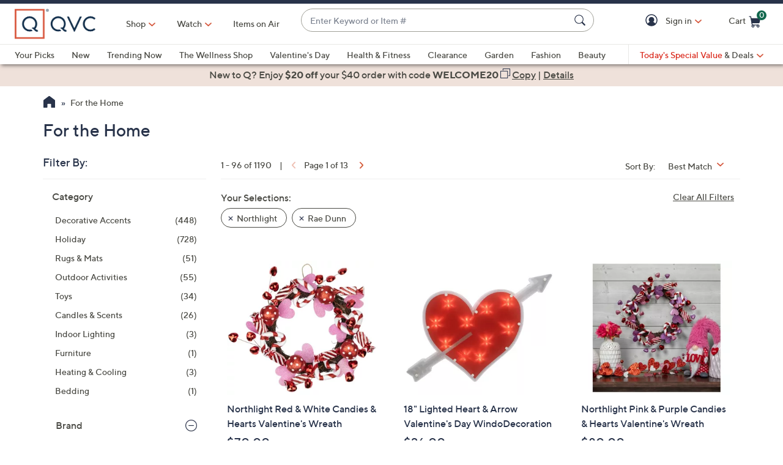

--- FILE ---
content_type: text/javascript; charset=utf-8
request_url: https://app.link/_r?sdk=web2.86.5&branch_key=key_live_kdsXO58ZZrQsaxYGNsmWcoghutb0B538&callback=branch_callback__0
body_size: 73
content:
/**/ typeof branch_callback__0 === 'function' && branch_callback__0("1546273668800933118");

--- FILE ---
content_type: application/javascript
request_url: https://www.qvc.com/MpFhPMvz-uJ8CPDx7VrQ5sEk128/iEkambkND4XS8N/W2wAV3k9/ZBUE/PlZ8IG0B
body_size: 173128
content:
(function(){if(typeof Array.prototype.entries!=='function'){Object.defineProperty(Array.prototype,'entries',{value:function(){var index=0;const array=this;return {next:function(){if(index<array.length){return {value:[index,array[index++]],done:false};}else{return {done:true};}},[Symbol.iterator]:function(){return this;}};},writable:true,configurable:true});}}());(function(){mR();fRm();c1m();var Bs=function(){return ["\"P9","S,VF8M/W\x40R","T9[L*VSK","Y=/8","\x07.","]Y\\B>%","\x3f*\nP:vFW.",",7V>V[M8",";\x40\\L9","461.P9\\Bl-","J8pJ*BZ","J.SVAA","\t5\x3fF=WWP","[KC\v0-\t;","^p","PL$U",")W,WWb9\x40Y2vJHI#",":DFMJH9QL]F\x3f2+6K","#","",",VZ","\x3f,^$IeG\x3fZ","P<E","HS","Q^B0v.RduC\x07[N.wP\x40A2K%0;]!\x40VQs\'G_f}Q\x07LcM\t*s","","C\"\',J9JBP\x3ffk","P.Fh9[KA[!)",";.^.Mw\x07F%F","EFp","I","sH;XZ~N,","O9Q","Q8`VCJ$U!=.V;\x40","\x070;S>",";)O\"KAw.JL","N",";LAA\"^Q\x3fM\\FN6","KAj4\r*","\nJ]O.}*FKF/=M74","WW\x00V.ALQ[GN445-.Z dQF8A","F\'FY","\v&S\x40fCVJ[k\x40QVi*Gd","LA6F%WJ*\x40P\\i\n\x3f\t14","gCZLK\r8/Q:WSS.V","\\_L\'","!\'\n3R(W","\x00","[$XSKL\v\n03J aSB","nJ","K\"AL$FF","n\t\b","qSM\x3f[YGC","8^Q(Q","\t\f\x3fL(Q",":5\\8HWW^]&QQZ",".Z\x3fHA","W_LO","\x3fI(KF=J&[L\t]PCJ\v#\t!+.P=JA",")\x3f]&LF%F&BW9UMW|\v>\x07\x07;","USK%SU.","[QZ\x40\n2\b\x3f(K","DEP$_Q>Y","X(Q}M\x40W;QMZV;47*K\"WA","_K\x3f","U","VFQ\x3ffJ*WTGA","8\v~\fd)K\nuQoX\v#!Wc0K*Ay\nXe[>&f L0j,|Q\nwvm\x40\t$+v*f[0`vW,uVlh6)17|g{b\"pouvIi#/#=~$dK8bUy\"u|glK6!\"~Bpb\b{~$S~GnT!/\x07\v3~lq(D\n[y*}~gH;8!%)nX\fjZj\n{_]~mf>\b\x07\'\tqv\flU>J\nqq\r[XoF>)\')9V\ff{2L,sQ\tvof\t\'#f*d[3`sq,bVol69!7ld{n\"s{w\vInR/!=w$dq8a$Uy\"utgn66!!|Bs>K.{ySuGn<%R\x073}ls8D[y\b}}H>8!5)XLs2j{_\n]~f>\x07-\tvlU0J\n}q\n}X}F>)$99V\f\\{0j,eQ\nwvov\t\'v*p[0`wa,uVod6)\'7|d{bZ]uvIk#/&1=~$dC8bUw\"u|gjK6!!\r~Bb\b{{S~Gn<!/\x073~lv(D\n[z}~gH78!%)5X\fLsZj\n{_\r]~mf>\b\x07\'\tv\flU6J\nqq\r}XoF=)\')9\tV\ff{2,sw#Qvof\t\'#f*d[0\bsq,cVol6!7\td{e\"s{wvIn3/!=m$dq8eUy\"uFgn664!~Bsby{ySiGn<!/\x073~(ls8D\x00[y\b}zgH>8!))XLs2j\t]_\n{WKf> |KaAbcySU]F>P\'UfH{0gsKzhGn>1\x006\fds0`s|pZcG,8!\'V;j\fd_;L\x3fszru~ok* )|I_AbeJ\nuu{H\x00!-~ hb\b^y\n~\x407!R$Ws0G;PUXZk61\"&\v~Uc0`^U{uwn>+0~\fKsV)_\rFSn>#)9x,ps0Hhq$y~on>\b\x075SB b\b`T&v~Oz>40*~{dy$b\n_ux\x40~mf>\'!5>l9dqb\nx\bLom)\f\r:j^`pr\nqjz}N\x40~>!\'.,vWs0i\tdJuOn<5%M\fup]4a;cy\beiO>P\'!Q;ng0b%sO;e~m~)0\"\'\v~ hr\nqjz}oM.>P~\x00[0`\'syviXh;!\'!-^xUc0`ruQn>,,|_WDVy\r-e~onI\f\'!\r[Bsr\nti~Fww#!\'.9\v\\Qe~Uir~n=\x3f1#!pUc0`_Qut{n=&3\n<Rs9B|z(ZuFJ&!1~+Hv0b\nsy g\x07^~>\"#k/mG#i\tsyu~on9 \'#jt}ds","XK[<>&.","(X8HWW8",".JGW9K","u[+W","\\\f%","*J>M","\x3f][","4K(WDO","N,3Z#QSJ$\\kDP\\[\r0\tI","&>2<\x3fIG\"\\","Jok","%76u\t","X\'","SO\\","GY/","LY]\v","#\t-.Z\x3fu\x40W$QW\'|^\x40K4","QM-[_>F^LC","05Q(","}\"J^B%","01([","\b\t\f4,[,QSL","-.^9PA","\\Bf9\x40W9","\x00\r9\x3fKQSD.FK","\t2P9JbL\x3f][*GK","(3L$G^","L4)0.Z\x3fSS","2","\v","W>\x40Z\\x5","K\x3f[MOH","_Y9_","\n\x3fG9`\\L/WJ","\x40W","G\x40U.",".WWW.","9WV/QMK]","J>\x40\x400D.\\LUKO","ugqy>5#","8FA\'Q","ZJ","[K]RK\x40\n%R\'*3I(","\x3f\n-.h,Q[s9]U;\x40","U]M\x3fWJMOK","V\x40G$Q","*5l9W[DS_","RYB","Z\x40\n2\b\x3f(K","K\'A",".\'","\n\t=1",")","/QIGL","b>p","]J\v\x07;\tV*KS","^\'W","`ISWSL\"F|AA8\v","3","RWd\x07{V-[","L&BT.\x40ZJ",")H","J%BM\x3f","+9W(V","zmK*\\L$Y^]","]Z\"\t<\x3f","L$xPYJ\r","V)f3a5 yWI","<\x40[q","\x40N\t\r","\x40N$D]\nXSkY\x3f*\t-.Z#\x40\x40","UK<G","FJ2LZN\v4\r*zH$QZV\x3f[*\x40\\F#\x40\x00\t0;S!\\","|\t`t6kxs\x07yqa.325\b\rgS\x40/W^,\\VDD<\t/(L9PD[2H\bz\fIfX_Ou","09S$FY","=8\x07/*","zmF\'WV\"ARqJ\t0\f*\x3f","*W\"KW","\\%\x40Qp\x3f]HFPZ\x40>\f","\n3R(c]N*F","35J>\x40_U.","VE\"\\]FP^J\r%","R^GC5!*},FYE-","J]J\r\x3f\v","kzFldXExS\rkMhgyV7S\x07",">.\t\n(^.N","F(]\\.amgl<\t;4K",";SL#","M,K","#\x40J","\rAQM[>","&\x072h","JP","[XL","8","Q","//Z>QeH.~W(_","WSGJ%9","ZCN=","&[E~G\x3f(38Z\x3fvWU\"Q]","WF&WV\x3frJBC65","&.^\x3f\x40S","\v\t0.`","q","|ye5"];};var gX,Nm,kh,L7,JX,At,B,mX,S7,Eh,gR;var LP=function Jc(AN,rK){var nP=Jc;while(AN!=OB){switch(AN){case Bt:{return JK;}break;case l7:{Vr.pop();AN=OB;}break;case T7:{while(rU(q1,cc)){if(J1(JT[H8[x3]],xX[H8[vr]])&&bU(JT,ND[H8[cc]])){if(ds(ND,PP)){JK+=Jc(Sw,[br]);}return JK;}if(pb(JT[H8[x3]],xX[H8[vr]])){var sP=Ec[ND[JT[cc]][cc]];var UK=Jc(lt,[Wc(br,Vr[V8(Vr.length,vr)]),q1,sP,fD(vr),JT[vr]]);JK+=UK;JT=JT[cc];q1-=Yd(wO,[UK]);}else if(pb(ND[JT][H8[x3]],xX[H8[vr]])){var sP=Ec[ND[JT][cc]];var UK=Jc.apply(null,[lt,[Wc(br,Vr[V8(Vr.length,vr)]),q1,sP,O8,cc]]);JK+=UK;q1-=Yd(wO,[UK]);}else{JK+=Jc(Sw,[br]);br+=ND[JT];--q1;};++JT;}AN=Bt;}break;case YO:{return Dc(b0,[Lv]);}break;case AB:{AN+=dR;return kT;}break;case g5:{for(var LT=cc;Mv(LT,Jv[wU()[U8(cc)].apply(null,[Ep,pD])]);LT=Wc(LT,vr)){var zP=Jv[Z1()[tN(x3)](pw,SK,fD(fD([])))](LT);var DS=k1[zP];k8+=DS;}AN-=j7;}break;case Pq:{var vp=wD[OU];AN=YO;for(var c1=V8(vp.length,vr);bU(c1,cc);c1--){var Bc=wv(V8(Wc(c1,cD),Vr[V8(Vr.length,vr)]),YN.length);var Rc=kP(vp,c1);var vs=kP(YN,Bc);Lv+=Jc(Sw,[fU(Hb(Bv(Rc),vs),Hb(Bv(vs),Rc))]);}}break;case Y7:{var zU;return Vr.pop(),zU=k8,zU;}break;case Hq:{AN=OB;if(Mv(WS,fv.length)){do{n8()[fv[WS]]=fD(V8(WS,Us))?function(){return Yd.apply(this,[ZX,arguments]);}:function(){var Ws=fv[WS];return function(KD,j8,vd,FS){var jN=HK.apply(null,[KD,ZN,fD(fD(vr)),FS]);n8()[Ws]=function(){return jN;};return jN;};}();++WS;}while(Mv(WS,fv.length));}}break;case L:{for(var LS=cc;Mv(LS,Sr.length);++LS){wU()[Sr[LS]]=fD(V8(LS,vr))?function(){return Yd.apply(this,[n0,arguments]);}:function(){var T1=Sr[LS];return function(sN,jR){var LU=V3.call(null,sN,jR);wU()[T1]=function(){return LU;};return LU;};}();}AN=OB;}break;case sw:{AN=Nm;var kT=Wc([],[]);BU=V8(Kp,Vr[V8(Vr.length,vr)]);}break;case Nm:{while(rU(nU,cc)){if(J1(Cp[Rs[x3]],xX[Rs[vr]])&&bU(Cp,rp[Rs[cc]])){if(ds(rp,W3)){kT+=Jc(Sw,[BU]);}return kT;}if(pb(Cp[Rs[x3]],xX[Rs[vr]])){var P3=US[rp[Cp[cc]][cc]];var IN=Jc.apply(null,[dq,[Wc(BU,Vr[V8(Vr.length,vr)]),Cp[vr],I1,nU,P3]]);kT+=IN;Cp=Cp[cc];nU-=Yd(f7,[IN]);}else if(pb(rp[Cp][Rs[x3]],xX[Rs[vr]])){var P3=US[rp[Cp][cc]];var IN=Jc.apply(null,[dq,[Wc(BU,Vr[V8(Vr.length,vr)]),cc,Bd,nU,P3]]);kT+=IN;nU-=Yd(f7,[IN]);}else{kT+=Jc(Sw,[BU]);BU+=rp[Cp];--nU;};++Cp;}AN=AB;}break;case dq:{AN=sw;var Kp=rK[At];var Cp=rK[JX];var Z8=rK[Nm];var nU=rK[S7];var rp=rK[kh];if(pb(typeof rp,Rs[pv])){rp=W3;}}break;case SM:{br=V8(Dd,Vr[V8(Vr.length,vr)]);AN+=Yh;}break;case E7:{var jT=TP?xX[n8()[tS(x3)](bN,fD({}),NT,sB)]:xX[J1(typeof PE()[Qb(vr)],Wc('',[][[]]))?PE()[Qb(cc)].apply(null,[YP,wE]):PE()[Qb(nc)].call(null,X3,L8)];AN+=M0;for(var Rb=cc;Mv(Rb,qK[wU()[U8(cc)](Vd,pD)]);Rb=Wc(Rb,vr)){Ur[n8()[tS(SD)](BT,vr,Xv,Xp)](jT(rb(qK[Rb])));}var jd;return Vr.pop(),jd=Ur,jd;}break;case SX:{AN=g5;var Jv=rK[At];var k1=rK[JX];Vr.push(pS);var k8=PE()[Qb(mv)].call(null,zO,Tv);}break;case Iq:{AN=l7;for(var lE=cc;Mv(lE,n3[J1(typeof wU()[U8(vr)],Wc('',[][[]]))?wU()[U8(cc)].call(null,tP,pD):wU()[U8(vr)].call(null,DE,Y3)]);lE=Wc(lE,vr)){(function(){Vr.push(zp);var Rr=n3[lE];var MK=Mv(lE,K8);var Eb=MK?wU()[U8(x3)].apply(null,[Sh,VT]):n8()[tS(cc)](vS,Sp,fD(vr),qV);var qD=MK?xX[PE()[Qb(cc)].call(null,LX,wE)]:xX[n8()[tS(x3)](bN,fD({}),gs,Dh)];var XT=Wc(Eb,Rr);cq[XT]=function(){var r8=qD(Xc(Rr));cq[XT]=function(){return r8;};return r8;};Vr.pop();}());}}break;case TO:{AN-=Am;var tr=Wc([],[]);var OK=HS[OS];for(var Db=V8(OK.length,vr);bU(Db,cc);Db--){var CU=wv(V8(Wc(Db,R8),Vr[V8(Vr.length,vr)]),ZE.length);var CD=kP(OK,Db);var cr=kP(ZE,CU);tr+=Jc(Sw,[Hb(Bv(Hb(CD,cr)),fU(CD,cr))]);}}break;case HO:{for(var vv=cc;Mv(vv,sd[H8[cc]]);++vv){WU()[sd[vv]]=fD(V8(vv,SD))?function(){PP=[];Jc.call(this,mX,[sd]);return '';}:function(){var Q1=sd[vv];var pp=WU()[Q1];return function(Tp,SE,kS,R1,AU){if(pb(arguments.length,cc)){return pp;}var sv=Jc(lt,[Tp,SE,qd,Zc,AU]);WU()[Q1]=function(){return sv;};return sv;};}();}AN=OB;}break;case Fm:{AN+=VO;return mU(YW,[tr]);}break;case Sw:{var xD=rK[At];AN+=OR;if(p3(xD,Rq)){return xX[dr[x3]][dr[vr]](xD);}else{xD-=v0;return xX[dr[x3]][dr[vr]][dr[cc]](null,[Wc(dP(xD,SD),Bw),Wc(wv(xD,DM),kM)]);}}break;case Jm:{var OU=rK[At];var c3=rK[JX];var g1=rK[Nm];var cD=rK[S7];var YN=wD[wE];AN+=wR;var Lv=Wc([],[]);}break;case lV:{var n3=rK[At];var K8=rK[JX];AN=Iq;var Xc=Jc(kh,[]);Vr.push(Up);}break;case f7:{var qK=rK[At];var TP=rK[JX];AN=E7;Vr.push(bE);var Ur=[];var rb=Jc(kh,[]);}break;case ZV:{var Sr=rK[At];AR(Sr[cc]);AN=L;}break;case mX:{AN=HO;var sd=rK[At];}break;case EM:{var R8=rK[At];AN+=O7;var OS=rK[JX];var gr=rK[Nm];var ZE=HS[Er];}break;case kh:{Vr.push(lb);var KU={'\x39':pb(typeof n8()[tS(cc)],Wc([],[][[]]))?n8()[tS(Us)](mT,Br,O8,jr):n8()[tS(PT)](rd,SD,Br,Yw),'\x44':wU()[U8(PT)](tw,kU),'\x49':rS()[fP(x3)](Br,X2,Q8),'\x4a':n8()[tS(Od)].call(null,CN,tE,FE,Vm),'\x4b':pb(typeof rS()[fP(Us)],Wc('',[][[]]))?rS()[fP(fT)](rd,cP,U1):rS()[fP(pv)](fD(fD([])),wM,O8),'\x58':rS()[fP(PT)](vr,GY,ms),'\x6c':pb(typeof PE()[Qb(pv)],Wc('',[][[]]))?PE()[Qb(nc)].call(null,qp,hp):PE()[Qb(pv)](nd,f8),'\x6e':PE()[Qb(PT)](zw,KN),'\x71':pb(typeof n8()[tS(nc)],Wc([],[][[]]))?n8()[tS(Us)].apply(null,[M8,R3,fD(vr),Rz]):n8()[tS(mv)](Wr,qd,fD(fD(cc)),Nh),'\x74':rS()[fP(Od)].apply(null,[Od,sm,Vn]),'\x76':PE()[Qb(Od)](sX,F9)};var V9;return V9=function(P6){return Jc(SX,[P6,KU]);},Vr.pop(),V9;}break;case q5:{AN+=q;var fv=rK[At];sL(fv[cc]);var WS=cc;}break;case lt:{var Dd=rK[At];var q1=rK[JX];var ND=rK[Nm];AN+=Gh;var CG=rK[S7];var JT=rK[kh];if(pb(typeof ND,H8[pv])){ND=PP;}var JK=Wc([],[]);}break;}}};var WZ=function(){bf=["25-\x00M&PJ!","!!]","i*SA8SdxAT.s\b^4x,\';u+\x07DK6I\'hS$o\r]0!","U*QAT!FG","9,\n_1IG2T\\IN;BN","R5","L\n","}6NQ8e2PJ","\x3f","[L9S,","6.\f9<7","~\nv","O","\x3f\b5.77J",">\b+/+6","\tZ=","(ZGI&LM","S4PG\\#`KM(>\b6\b","P","+","*=4","0X1XV\x3f","m","H\"AF","3QP0N7aA\bI","Iz3S",",;","\v$jl",";\r26\'\x07a\"YA>\fI+[Eb%P|\bP\n5<","GK\\;JL\nm\n%","8$)5\'J","1\bC","zFX,W","\rQ4,..09!S&SQX0","376","QD$\fn%XA","2THX",".09!","r\bfT\ru","VL:JQ[","P%99\b*","4;/","7-.5M0JJ%","0Z$X\x07<fdcMJ*Q","!]\\A8)P+TW[.Y\b\v15-\v;\\,Q","*;-#[0","a6\fE","","^\x07!9","#FS\bn&DMS94==8","(=0J,O","B[","(.*\'J^W>\bT","EG","(=:","TJ\n[&",";-X*OHA-YeY=FP","\':*\x009","D<\'","M9",".\x3f\t=","***","+N|\x00V","J*APP4","B2\fd!CMX\vBW","019/7$\f[C>EdyM\rXosOXF8","QKH\"FM","\bPu","\x40/C1AMZ",",(\f\'[.XQ%h!T\x40O\tLQ%J>\r7\x3f","1\x00L","BM","RG=C0cS*QBP\f","AL\tR8","ia|-{","5%\x004$7W1IM","dQ#,92)6!W,S","x\tylI\x3fqFJ\"\t","P\"KL0T+G","k0r\';*&4\'[-I","\\U\'.E6FMS","\'ZJT!VF","A","7BW","8+","nO","\"z\tKa!iCUBQ#OO\bS","","v\\#sOF#]9\x0757,Un/HB>","\f-9\r","8*$","\f.:6L","\'3PFO&UFy\x3f\x3f)","C>","Y\x3f,$|p%Jc4N0PJj&MG\vHC\rUUbT\x00#j)PcF*Qdi\\;JU\b>= /\x006b(b>","1D\n{","\b+E(PJH\"|j z4;99*","\r*\x3f(!2","XV8\twB","N%Y","-T&^Q","U0","z","EI",")6)","P6QI","LBlC#>\x3f,+PcI\r%Q[6PPO!WY\r$;\b\"2zHJ:M\x408\x00LIR#FL<7iIa,;[,[M&ZHUT;FQK#B>\t%(1-7^%T1GJ[I6SF\vYK%\x00b>\x3f,+PkI\f,\nE0\x40V;FY\x3f,$~eG3XJ1Xs=XFQiWJ\\\x3f,>(70H~n\\:O(rpR\t>v\f9(76\fN&\x07$M&ZHY\x07;ZSP\rq\t%P\x3f\\.q\x3fK-^Q>NdG\fRFmVP%1\x3fVg*K-^Q>Nl_\tX;VQ\n,F.9T9e9\b-\x00j5E\'A\n\vO WLF4Q7A%Z491:I-mW8\bE6A]WTrlAZ\b%S<-2=\x07Q3XW#\\8SQ^;JL\n}tb(0(&S6U!H\b\x00mEV\n\\86^vI(!2Q%v.B+Y(D\"AL\b,Q-A*Z5,\'\x07_7RW+uMX=BW\vMI}ee/!,w7XW6\fO6IXY}BPQ\b\t=*\x003*`YR~\\\v#s0GMZBDCI=,\x00.1,j\"Z\x07lU*VPR!ELKG#Q=U09,7\x07PcrG=C0\x40[&MF4M!*\b2\\(t0YE5\\I\"!AH\"FQ]\x074GyLg36$Y6OD5E~WJ=JW]\x074GyL6]p,\x07c>IW.FlNYWm\n^\x07^2p\bb:e$\x00P IL8\b0VWXfXQK#x\be\'\bC%HK4\fI+[\b;QHZG\x3fT#\n*|7\x07eO\v\'\nO0ZPM*J\nL0;$|.}\x075Dj7B.PG,QFKyv\f9(76\fN&\t\"EN!B!__\x3fbBj=\b>2x+]_oz>V+^AY4UB\bJk1p\bgp-k\bo\\X1\rN\'AMSoK\v}q\x07\x3f%#0J6OK,\fY4PYS QNSI}*q\x00r;#RkO\t2Q]9VE^\'\vWMD4\t-%(!2aIM%WfE\tZuW^B\n*;I/c4LcM,\"\x40JI&LMDICx%>\x3f,+PcD\r~]\"\x40JI&LMD[Cx%\n*|\x3fCx[\r0TUhBS,WJ\vQCx*\x3f.6bV*NX~Q2TV[PrlAZ\b%S\x3f\x3f$.76J:M\x40\f3\bI]\"\vNLqC\n qUbO+~d~\x00Kq^OjVEQgTMwU\x3fA<]g.#\x07!\x00Ay\bR+AKD\x3fF#,\x3f\r,=:\\)XF#VC6PEXgD\n_Y\x3f,$|j8f\x079X0\bYI\'QLGs=\b>2z[X,O`6HlBS,WJ\vQC#T#c\x00p*n]X6SF#O*PRF=FWMq\t08Z1,Q(X\r%TTmH\rR\x40f\n^J2\t1%T$p0Y[jFC\"C0\\K!\vJH^G$Q;U0=*b+W\f}hG\btJEL97\viUae.[J:M\x40~V%G\x00#\rBXG\"\x40>R=0-\'NL&IP%\x007YR-IF\x07KIl\x40,T8]z~-[]\"QI\v\ffj{J.JWFT4S*80.\']Mmbz6A-A\rUI\'FML\r$;\b\"2p6\\E-\x079X0\b:\x40MBB}U>\t%(1-7^9P0]VJmWHJG2T%UbN9v0M,QS2PSmPX!\v\vJ2\t1%\\(q95\\I\"0QS[f^\nH\r$;\b\"2p6\\E1XQ\"\nNd[\fYI\'QLG%Q-P(]!qk\b]kQ\v6\nGmHROoB\r9+Pi+564U&\t,A(\x40AA[:M\x40V\x3fU,P9]\'>7]7TJ9XOl_\tX;VQ\n4\nxc\\:-,J*RK\f+_;QHZG>T%Ub\t.=6\x00L-Dj%PX!\vLHPBkpU6\tu%$\x00P IL8\x00\bPWOcF\nI\n#]6Ai\x07)+2P\'XA\fA6A\x40O*WVQK7\b6\x3f36j*^>\bfP\\^:WJ\nXIl\x40eb\x004*--XRw=R6ZVS\bFMM\n%*\\\"\x07|9.\x07[\"Y\\w\nU*[MZm\n\rYCs7;9,\'~\x009Q[-S\fYI\'QLVl\x407U\x3f.75UWxO\x40#\rR*NRQ:FP5]hP/2=xT>\x40C8\n\b!II\'LGYPG4S9,I5cy\\E5\\Ww!\x40Q*DBZP8pb*90UK~b\r6TEmM:\nX\rYC$\x40eA;]\x3f7,W-H\x40l\nE0\x40V:^^\rYCs=\x3fVae.XQ\x3fDmP\n\bX!W4\"6\bvr90&QV2XI\"U=LTFVlv.\x0047&\\E*[\ru\vU7EAY*Gp^%_eAvu,*\x07Q4KjZC+XTX;FGF*pr<+N\"IF\x3f=X\'PTT M\v\n#q./=`\x07[7HW9Zy\bAUP*WK\v[Mwv))(6]1XQ\"\nNfAU\\=D\n_QVs ((1,xKD%XCy]\f=FM7Uz$19.W~\x00Fy\fY4P\r\x00T)\vMYZE56tV\x3f7/R&I\x403ZfFQ\bM*MG[284iX\x3fv#\x07Y~\x00\'QC+[PS:FZ$6\x07=0-\'O]m\\W0TD+[AAXaGL\nZ,_,9+zH Q.\bEb\f\x00m\x40L\tO\x074\t=iX9v/J+RAjZT,GK\fcF\rM\flv9u%\x3f\bX6SF#O*{SIcQ\nI\n#]=A9Z1=6Q\'Kj\f-AA\t\\;LQ\x3fZ6j>T=5<bE~\x00K~\nE0\x40V=\rGS6,v)4.Y7UW8y\biW\r\rK#,9Z.=6\x00L-\n)PPR+Z$6^gr905RL3Xhj\f=\nFK#/^vIa*l[7UJ3Q\\8VI:QMFVl~Zcr5\'V,Yu\fH6ZSY=\rBXV\x3f/\\\r,=\x07\x07L,O\ru,H!MX=BW\vMK5=k3,bL,KL3\x00%Y*\bC4\t0/Vuqn5\\Ww,JWIaJWM\n%*P9Z=*%\\*[\ru\fH6ZSY\x00rLJK!q.\x00)*,ULmP\x40#O \bU=LTF*vr901A2E#TP\x00!VO\bj\v9ka7lL$W2\fU6[&\rG\vQnU*\'\x3fZ.=1\x00R7sD:}y\\\n\r\\#VFHME\x3f \bv\x00r6\'\rJRF{ZR!AQ\tSmYME<,$z~j\x07.XQ\x3fDyJE;\n#e\n$8xr\\1A2E#TP\x00!VO\bxG1Fcr5\'V,Yu\fH6ZSY=\rBXV\x3f/\\\r,=\x07\x07L,O\ruT!GER=QL=\tx8T276U_-J5E\'AR=\rGS6,v)4.YNj\x40C\"C0\\K\x00\vWMD0xv(*;9Q \x07Q\fH}9[T!WBC#S;\x3f4-7f\nQ\fvM;LME76\'%-7f\nTRjTBX=oL\x07\nNUg\x00411[J1D`9\fR-PWUM:PKLMB,-(\x0057,UmkI\f,A6VFIa\x40L\tO\x074\t1%\b #\x3fNLmI\\\'f[K\tP.OH[=,kr907F8P(PPR!QY\x3f,$|2j8IM>\v0G]>S;QJLV\n,283;xWL,RQu}hA\nR=fB\x07WCQ,\"\x07ut6W0W2\vE0K2EV\n\\86\\\\(q9XkI\f,A6VFIV~_V\ryq.\x00)*,ULm^D;\b0[gEQ\b%7iIa,;[,[#VN!MPRO*WVQK%F1cU5+\fpkI\v;N#ALR4UBlPiP%I:-,J*RKw\n\bmNBOg\bOZW%S4%(0y\\W%JyA(Y\f*\n\nZ$6\\9Z*9.\x00[~I~2%\f6\x40S*Uj=\b>2x0[H\"QP2EV+\\\x40[\rcQ\r\x00P4\x40yLg!c0J6OKw*P\\\x00!^^Z$6\x07%$,x4C>[P9T-ZJ[|g\nXZ$6\x07=0-\'OH,TAwH\f ZJ\x07n^M%\b*k\rr(0J,I\\\' MS_c\x40\vQ%-\x3f.znH\"QP2BDhVK[&DV^\t=b]{\tut+]ZoF8S0GQI QHD0-q\rp;-X*ZP%B(PZ\r2\n8(*\r9/%A{\ffrAX=BW\vM-$;\b\"2zkY[mTVN!GER=eV\n\\86A-2;6Q-Q~V%G\t\x00mEV\n\\86^vI(!2Q%Qq^TjVKN;QV\x07K#F*\x3f.6cTLe\r%EyLX\x07\bFMM\n%*:>\x3f,+Pa\x00jPRjQM\bM#BZ*^4$e=5\'\\>\x40yA6^H!\x40W\rPy\tq\x079(-0\f_O2TjFAm=LW\vK!t;>2\'JmN\x40#(R+AKD\x3fFl}qFc\x00r\x07L,IJ\b\' BSIcOFx\x3f*\x3f.7]7TJ9Z\tmPUM=LW\vK!e3)9;6[]1XD#\b&\b\x40cF\rH0\re>\x3f,+PkI\f,\nE0\x40VF|B^%G,6Xp:[N1RQ8\fY4P\rW[g[\rM%,;p;n]X6SF#O*\r\x00O*WVQK%16]ut\'[0DK41T!GER=[HZE0!(I:-,J*RK\f\f6JWRcJ\nI8xLvIa1dS*\x00u%M-FAR9BQD^V\x3f/\\3\\/p6YLoS\t8Q\f-\tX;VQ\n+;.9*#Q1{P9T-ZJSOfB^^E\x3f \bc]r,*PkC\"C0\\K;\nXZ$6\\\x3fZ87,7S6U!EUS*[WLxT%P\\>qn!I{Zg![A\t\\;LQFG7U:P>Xt>7]7TJ9P\t\x3fGAH=MW\"\x00qUgt:nWJ,nQ%N#\bS[:M\x40V\x3fUq\x079(-0RG=C0cS*QBP\f_%UbX9v)G0\x00C\"C0\\K;\nX^qe3)9;6]Jj\x40j#}SK\t9BQDQK8xbr(7VkS\fl\nE0\x40V*\rQI#=TbX:-,J*RKw\f\bmNBOgFJS\x3f,p]\'.#\x07-\x00\x40y\bO4\r\x40T)\vMDVqq.\x00)*,UJmKD;\rEy[\b+LMJ`Q,9(-07A8EyWI2^0-8It([N1RQ8\fY4P\x00^ MPM2\t7qp*\'[7\x07C\"C0\\K;\nX\rYC%1e.=4HoIM>\v*P\\\x00W\fV=\x3fI(0+N\x409\f2ZMW\fV7.I}inV*N\v3L!REXrMV\bSG%1e9,*Z~K2\x00TfPT<\rBXV\'1kDp,*MmIW.=N0GMNaELz\n2p/bX},kQ1S6\n\x006M;KJI%_eAvr;*LI\rgQbZ\n\\#O\vW\"Q*UmR}11;_\r%VS(\\G~\n\nBC%1e4W\'~\f7AK\v\x07)VM\x07K>pU0\x00411[Z,S\x40jYCE\t;W\fV\t*(*+M\rxyO)EHI&LM_V\ry_,9+zH7Q.\bEmAL\tR8WJ^6F*\x3f.6bV*N\v%A(H\bT<SB\\;;\x0057,OX6SF#O*PRF&E\vW\"S<%u,*\x07Q4QlA6VFI\'JP_Y\x3f,$|=j-^%T1GJ[\\aWZZVs\t0$~t#[_1Z#TRj[AIrF\nMyv.\x0047&H-X]#Z\f6E\tZrUL\r[KaTt]j!>-\x075\\Ww0]M\b;QZ!Q#=e96%Vn\f9Ft\tVSfXUMK8\x40,\"\x07r,0\f{-IW>S[yW\\rJ\r\x07P!=\b\"2c+aOJ8\fy\b;QZ(P\bx=\b>2x\']&SAuQ-S\f;QZ(P\bm\x40,\"\x07r(0HjFS6\n\x001\bKU^.OOLVGs9\b(7!Wo^8VC%YHSTcE\rQ\n=!0$~qyXkHq\t\x3f\\BSI\'JPJO4\vde=,!r,^\f%T1GJ[XgJ\r\x07^2(X}hkNW%Q\x3fSjEVKsJ\rV04\x07\x3fq0J6OKw\b-BS.OOs2T%\'\x079x+6^>\b0]M\b\x3fQF9\b(7!\\L&IP%\x00!MU^.W\x40\fs2QyLb\t941E*[\rv\t0]VJoMF.#7cV(*;UM7\\Q2E*A\fT;KLKK2,#T3*bW-\\I;mM;KJ#.\x40\"Z:1,R/Di8\t6PPO!FLVE76\'%->\x40X*TA&GQ\vIuEV\n\\86T\x3fX.q9Q1S6\n\x00!\bPT<\rWF.\x3f\t*.\x07r4\'Y7U\bfCEz\b\x40bF\nI\n#]6A\x3f5+lL:xK#\nI!F`tJELQE%!0$`e6W0U%VbKU^.OOLQGs1*0!]aq\fH-F\n\vO*U\n\r89\'\r7!\\E5\\Ww*F\tX.H^VMwUz9=3`H~IY+ZC+[PS:FYV%T~Z\"Z(*;9Q %^6\t)JMS\x07(17mRt1K/Q\flA6EFTpJ\r\x07P!=\b\"2b9\b1XQ\"\nNdT\nD\x3fF\n*vp1}]J+TVyE0]K\x00mMFKI}\t08Z2=:*C>A(Y]7R,SM9+R(1(.J&D~\f\'ZI\vQ*WF^Y\x3f,$t,n\x078TCZT,GK\fr(\r=U\x3f.75UJm\\W0CR!AQ\tSmAQ^\x00s\x40eA\x3fZ(!2B\x3fF8T-[Qr(\r=C\x3f5+l[;I#VA6RYO*WVQIl\x40e\be\x00%(\'J7UL$VR2THFI\'JPJ^6\x40,R*;t6W0H2\fH+QYO*WVQI}\t08Z2=:aXK3Z\t~JO\"BOFVl\tv\b29~d\x07eQ\x3fSj[AIrQ\nHO}1\"\x074b$\x00P IL8\b0_R=\vUMK#\x40,\"\x07r,0\f{-IW>SjYAZ;KUo\x40hGfY.q9_1\x40j\fH-F\nO6fMM4O5>j%TK6L=yK\x00rWMM%\b*k\x00411[],PU;T!AU^ NS\bZ86P.Z=>6LRF~TslP\rWM2^\x07^2b>\x3f,+PkI\f,O6ROoQW\"S,212,0[0I2G0]\tJ=TF|q\x07=.x\'HJ+TVy\fR=pJO&FP\x3fM6j>T.Z(*;9Q \x00j\f\t\x3fCE\t!FJ\\<\r4\x3f36yXkQ\x3f\nO3F\x00!\rWOx.9T3e,[_1ZPEmHVI:QMDP,\t0$|6\'OW8\n\bf\\HX(BOD\\\n%0\\*\x00(=/JaX{E(PCI*zJSk-(\x0057,]JoO\t2Q[6PPO!W\fV=.=,\'HE*I\x40%T+G5;\nZ$,2*9b0YP&EQC~PYW!F[Vl\x40,\"\x07r5\'V,YqPT,\\WU\\=DP5]hUg!%nC%HK4\fI+[;QMDC\x3f\b4vI.$>\x07\x007I2G0]\r]gQ\x074\x3f\b#]g>-\x075\\WwtJFS*T%M0pbO9d0N[h\f9#E\bP XQK#x6)6!W,S9PThG\b!LHVG0T#\b9\r\'.#\x076\x00Q\f}lT\rW^rV\r^\x07$%*\x00\x3f0j8O\x40#\rR*RT+FLKB,\bv$9g0]]j\x07u%M-FAUO*PL\bIyqR\x3f96j,X1\rN\'AMSoL\v#,\t9|>7]7TJ9P\t\x3fCE\t=W\fV}e9)5\'J0W2\fU6[X8sP8=Tc)6!W,S\r8TImNROoB\n!\r4cp=kNX6SF#O*QSIfXML^G>Q1P>X\x3ft`[;I\x07{\f\t9SQ^;JL\n\by\tq\x07%\\=t-YWoH\t4T0]VJmWMBy\v7/Tlq\x3f\\>\x40J9O*[AIrEV\n\\86Tb*90UJ~R\r%P\tjXE\tVg\vEQ\b%7k\x00t6kH\"O>CR!AQ\tSoQ\vM#(Tc)6!W,S\r#Q[\"ZVSt\nPV2p\be.=4HJmS\x40/\f\t\x3fVE\bXoZ$6\\\"I2v2L7N~g%\f0PK\x00&WJQ)\teHg)6!W,S\r~V%G\x00 \vQLE<*c\\:-,J*RKw\f\bmNROoM\r\n}\btgp>n+U{\f=\x40WZcN\t}8tg8g*\'K1S%P\tjBVMg\vEQ\b%7c\x00u#$Lk~\vW-AG;\rSZl\tv.\f(q9_0XgBR!AQ\tSoVJ2\t1%\\u#+b\x074N*PGT M\rQK\x3f.,(70\\1XQ\"\nNd[QQtUBl9\n\"=,-\x07 RK9C0\\K=WJZ\r7;\b\"9\f;[oX#VR0A\tX;VQ\nd}MeAvchx\x00s\bfB\rvPUI6SFCI\x3f\b4i)!t#HX6SF#O*\r\x00O*WVQC0\x407T9\\uv/L(\r1\rN\'AMSoW\vMD4\t-%T.pk[I1\\UPF1[GT M\v7*TpOu+5J U\r#VP6PRFIaMFKB*9.Tlb+aHV2\na#PJy.WBFVq9\n\"=,-\x078I\v9X0\b\x40_=FBB4\t-%T(v#L6MQZR!AQ\tSmMS\x07xF;8|jx\x07[7HW9XTjTF\tH\x3fW\vFM%\b*iX294Y\"IJ%VU7PV:Z*MW ^0S\x3f\x3f<5\x3f*0P7OJ\'v%YQNgxM\n\x3f+^gV17 R&\tuR\']MX,WVZI}_:\x3f9+1WaPJ3Lf\vQ.WE\vMsQz\f\'(>-\x07SXW$O*\bYH.eV\bS=4+$~t`Q4\vuT\"\x40Hk*QP\rP+\bi)uqy_0XdBC%FAYX!G^M%\b*k\x00r+6NkX*Q\f0YRf\n\rO=p\b#/t#\x07Y6P\x409\fSmH\b\x00)VM\x07K>pU09,7\x07Pc\\\v6\bP(L\fU&PM\f$=\x3f\x07u%n%HK4\fI+[\fRF9BQDKV*\x00tv!c6\x07G8KD%XEy[A\f\x00EE\\46\x3f**91]o\r\fyE0vKI*[WL4\x3fi]p6$XQ\x00T![WR!\v3z)1\x07.)\x3f\x07[-Y\x40%R\\JRm\n\'6$f=l[7mD%M!AA\t!\rv*r*68\":lj`\x3flmVS+FQMQ4S\x3f\x3f$=*#[7XW{i:nfg;m.9.&\x077yXlA6KFS*T+Y\r\"*.9,_0{H\tjRA~ MWGy_/)0j`\\*\x00JyE0p\\X!PJ\vQCs*>\f8<\'K$bW2D!GA\tb&ME\vBje\x07=2<-\x07\fyR\v0TTVP*WF(1\n\'*hsa*pf<qfQQ4=yN3v%J\\W6E0PVSTavm)~88#1\x07\'{br:g\bY[&MB\bS*=\b>2#%KXK3R~A\n\rX!GLC\x3f\b4g,-P\'XW2\n0VS+FQM--\'X;(7Gh&SA8\n6RS+LQVC\x3f\b4g,-p\'[-Y\x40%R~G\n\tX!GFZc$>0%\x3f\b7K2\x00Ty\b+O NJZE04Ttqnj`\fyA0VLS)VM\x07K>pU09,7\x07P`X~Q\'TWyQK#xv\x00r+\'JoreTLySQ^;JL\nx1c5.*#\f*Nd%\nA=PR=FWMq\t%TI\x3fq>\tX6SF#O*PWOfXUMK4\x406\t\'ae6JP6QImZU*QAT!FGFV%($|\v;\\,Qq\f{LIR#\rJZ0\t7\b ,W~TQ2\nA0ZVY`tJELQ=yA.]\'.#\x07-J{\f%QFf\x40Y[}e]zO(*;W%LjPEyP\n\\#O\vB=\x3fXleHLjFL1Po&_AIgF\nEV4T*\x3f.6yb\fX2S!BOgL\\Vyee=4.][j\v3N!]:\rSLyv\n*)=kYKmQ\x409T,FOf\x40Y[xF%*\x00\x3f0j8QvH\f+\bP[&MB\bS*\t*0:pceSP;yP\n\tX;VQ\nMyee9,7\x07Pk\tJ!VPS\\fY^Bx=\b>2%$P\"QI.I\"HRI\'QL,\x00*\x3f.6b\x00C>z{7\t8IBS,WJ\vQC%Q*U0:p6\\E*[\ru\vT6\\JrWO>x\bb9,7\x07PcX\r#TRmROoM+]4,R;3,-G3X\v#s0GMZa\x40B\bSC%Tv\'\x3f=jMn\f\fl\nE0\x40V\x00AI\\s\x40eA%Rz,lQ-NQ%\rC0ZV]gM\b>+\b9\x3f,-\x07-\\H2Q\ffxE\vr\nCs.=\biIae,J1OD.VF6ZISIf%M\f$=\x3f\x07~eHP\x3fA\n\tP~`M\x07tfMWL\x00QiiJ7GnqjJ\x00QD:\bE :O=BZ\x40E%+\bcug\']JoO\fmO-QK\x402\v|HpB->\t%(1-jFQ\x3f\nO3JJowZZ.#7cV64R*Y6\fT!XT;L\x00Z%-\x3f.=bQ-L#R%WH&MP^2v %=2x-\x07Z&O#\x00&PI*QBS}]6%Y=*0GcRG=C0FH<W\f^4]9\\\'%5 RmTQ2\nA0ZV&fNK>v^b\ttqn/f\nTSyYJ`cKB}\re5%\x000vJ&iL:f+GIIg\n\rZ>./;,,+P0\fy\fI)P~S*UY4\nx8*\x009qlQIW>Gl\b\x00!BU\rX\n%*P/I%v-]3H\t0EYjQA\rT,FnR#tv\rr0#\x07Z4\\W2;O*VQ\tO*M\x40lv*;-#[o_.VL%[C\\(FPHzV(S(*\x00:70;\x00\\y\rS!GeX!W((\f.++PoI\v6R1EPS=FWMsQ#\b8N*t-]3H3\\*\x40H;Y\x070G/P\'/b YZ.\x07B+N1YHWU,NHQ%G0P>f nHyq\t\'QYuEOk%Up=+\'Uv\x07F6\vEfPJuQFJ\x3f],R8\x003(j\\C5\\Ww\'\f\vH\rWIf^\nMP#,\t9|>7]7TJ9P\t\x3fGAH=M\n!\r4c\x00411Y_1ZP:N0F\r\x40g\n\vM\b0=\\N(v6D7V2ThA\n\raSLK&4+,r;#RkI\v#H\f0PJcPF\bYE27.\\uc!M&mA7PS+Z$6\\\x3fZ/,-j\x40X~TTmH\rRtQFJ\x3f]>\t%(1-1^%T1GJ[IaBSSy\t08X=*%\x00S&SQ$Q]9\rg\n","EE\bI*","N6PED<WBZ\b96.","+.=1JTJ:T6\\G7T\"JWy#)=\x3f2\x3f","\"MUN+GrO<JL\n","X%\",\'1=6\x07G","24.(\'Z/XV$+I#[EN","MtJcEtT--c77lDj9[,vghE4CtF/","$","~{","Fb<Y","\r,J:u;Y!G","\b#VXV\"T","","$b8FA\x00M\'*#8.12a%HK4\fI+[","R+<49/","8= \x00Y","l","^","Y\x3f,$","TO<F","{W![","VE^ZMW\"+/;9;*=_0U","X:;x","N1RA\"T\x40F","5\x3f=;",",LLV","*4R","\fR1P",".\\B9T+XAX=","BZ\x07=<","\n","(93*/P X","f~","\x40B\bS5.=.5-/","&\x07W5XW","0","Q.PW","6\vY*VmX=BW\vM","n","D\x406\no\"wM\tI\'","=!","Kr\bYq;uBR\x07W\fTV#]aO~;e\f",",\b;\x07f","\"","Gu\v.716X_6IJ1L(","XKK&PJV\x078\t!#2\x3f\'","4TC_#VQ","bMX9JM(>,%\x00|\'L:MQ>NdxKH#F","",")FW\x07W)(:=\b.9/3T","\\F4L!GET Mj\n\\\x07$1,3.94J:","D!CH","</R","\vP!PGn6MW\fZ8","(\ty&96&L&O","(3+\'","%.96LcTVwL6PEDoQV\nQ\x3f","\r","\f9\x3f=16IJ\'S0gA\b","E0ET+","\"LMW","/(#P","gS<WQ\\>","01\'J\vXL0T",",*\'","\v9\x00",",(\v6L\"Z\x40\bD%AA\b","*a\"JD>\f","X5+!O","\x40N\x3fBW\x07W.\'6\b","\x00=:","TO*MW*P4","V-\x3f8"];};var J1=function(Sk,MF){return Sk!==MF;};var Zj=function(Lf){return -Lf;};var Mn=function(qH){if(qH===undefined||qH==null){return 0;}var UA=qH["toLowerCase"]()["replace"](/[^0-9]+/gi,'');return UA["length"];};var bU=function(Kl,xx){return Kl>=xx;};var wH=function jl(E9,fs){'use strict';var t9=jl;switch(E9){case F0:{var zZ=fs[At];var l9=fs[JX];var XF=fs[Nm];return zZ[l9]=XF;}break;case ZY:{var Gj=fs[At];var BL=fs[JX];var LZ=fs[Nm];Vr.push(EH);try{var Ul=Vr.length;var KF=fD([]);var YQ;return YQ=Yd(lM,[px()[xF(PT)](Bj,YL,Tj,PT,pz),WU()[K9(Cf)].call(null,Zl,Od,ZN,Wf,dk),Z1()[tN(KN)].apply(null,[XI,Gz,vr]),Gj.call(BL,LZ)]),Vr.pop(),YQ;}catch(CH){Vr.splice(V8(Ul,vr),Infinity,EH);var Qj;return Qj=Yd(lM,[px()[xF(PT)].call(null,Bj,YL,Zc,PT,Tj),J1(typeof rS()[fP(O9)],Wc('',[][[]]))?rS()[fP(HF)](x9,Rm,BT):rS()[fP(fT)](Sp,sH,sn),Z1()[tN(KN)].call(null,XI,Gz,Up),CH]),Vr.pop(),Qj;}Vr.pop();}break;case sq:{return this;}break;case P7:{var gf=fs[At];var OH;Vr.push(cF);return OH=Yd(lM,[rS()[fP(EZ)](t6,Xt,v9),gf]),Vr.pop(),OH;}break;case hq:{return this;}break;case VO:{return this;}break;case lW:{Vr.push(ZN);var PZ;return PZ=rS()[fP(tk)](Ck,Vl,Ck),Vr.pop(),PZ;}break;case dq:{var fx=fs[At];Vr.push(Sp);var NL=xX[rS()[fP(vS)].apply(null,[rd,XA,c6])](fx);var rk=[];for(var Vf in NL)rk[n8()[tS(SD)](BT,c6,pz,jx)](Vf);rk[wU()[U8(rd)](bj,If)]();var Bz;return Bz=function hk(){Vr.push(BF);for(;rk[wU()[U8(cc)](k6,pD)];){var sj=rk[PE()[Qb(jF)](Vl,Rl)]();if(GI(sj,NL)){var Ql;return hk[rS()[fP(kU)](O9,hm,rd)]=sj,hk[J1(typeof Z1()[tN(mv)],Wc('',[][[]]))?Z1()[tN(RQ)].apply(null,[g7,F9,zn]):Z1()[tN(Vn)](rQ,jx,fD(fD(vr)))]=fD(vr),Vr.pop(),Ql=hk,Ql;}}hk[Z1()[tN(RQ)](g7,F9,RF)]=fD(cc);var AF;return Vr.pop(),AF=hk,AF;},Vr.pop(),Bz;}break;case Jm:{Vr.push(zF);this[pb(typeof Z1()[tN(Zc)],'undefined')?Z1()[tN(Vn)].call(null,U1,FH,RQ):Z1()[tN(RQ)].apply(null,[G0,F9,RF])]=fD(cc);var t4=this[J1(typeof PE()[Qb(Wr)],Wc([],[][[]]))?PE()[Qb(EL)].apply(null,[V5,BT]):PE()[Qb(nc)](Kj,Zf)][B4[PT]][px()[xF(mv)].call(null,Dz,TG,tA,SD,cc)];if(pb(rS()[fP(HF)].apply(null,[kU,E0,BT]),t4[J1(typeof px()[xF(pv)],Wc([],[][[]]))?px()[xF(PT)](xG,YL,fD(fD(cc)),PT,JG):px()[xF(x3)].call(null,Uz,g6,Bd,Hl,pv)]))throw t4[J1(typeof Z1()[tN(Vn)],Wc('',[][[]]))?Z1()[tN(KN)](FO,Gz,fD([])):Z1()[tN(Vn)](PG,jx,Up)];var S9;return S9=this[rS()[fP(R3)](gs,vO,m6)],Vr.pop(),S9;}break;case Vh:{var Xn=fs[At];var Cz=fs[JX];Vr.push(jI);var C4;var wf;var Of;var c9;var wF=px()[xF(vr)](sx,Dx,QG,vr,BT);var MG=Xn[Z1()[tN(kU)](Tn,CN,wj)](wF);for(c9=B4[PT];Mv(c9,MG[wU()[U8(cc)].call(null,WA,pD)]);c9++){C4=wv(Hb(dP(Cz,nc),B4[Od]),MG[pb(typeof wU()[U8(SD)],Wc('',[][[]]))?wU()[U8(vr)](rL,pS):wU()[U8(cc)].apply(null,[WA,pD])]);Cz*=B4[fT];Cz&=B4[SD];Cz+=B4[nc];Cz&=B4[mv];wf=wv(Hb(dP(Cz,B4[x3]),B4[Od]),MG[wU()[U8(cc)].apply(null,[WA,pD])]);Cz*=B4[fT];Cz&=cq[pb(typeof rS()[fP(vr)],Wc([],[][[]]))?rS()[fP(fT)](CN,YG,dn):rS()[fP(VG)](fD(cc),wl,Qs)]();Cz+=cq[wU()[U8(vS)](N5,Us)]();Cz&=B4[mv];Of=MG[C4];MG[C4]=MG[wf];MG[wf]=Of;}var x4;return x4=MG[Z1()[tN(Up)](rR,If,PT)](wF),Vr.pop(),x4;}break;case q5:{var IG=fs[At];Vr.push(DH);if(J1(typeof IG,WU()[K9(PT)].apply(null,[zx,Od,zI,vr,RI]))){var Lx;return Lx=PE()[Qb(mv)].call(null,pB,Tv),Vr.pop(),Lx;}var ZA;return ZA=IG[rS()[fP(pL)].call(null,I6,H0,kF)](new (xX[pb(typeof n8()[tS(O9)],'undefined')?n8()[tS(Us)].apply(null,[b4,Vj,VG,Ex]):n8()[tS(EL)].apply(null,[H9,xz,Us,pm])])(Z1()[tN(QG)].call(null,D4,QG,KN),PE()[Qb(L8)].apply(null,[qW,Hk])),pb(typeof PE()[Qb(jF)],Wc('',[][[]]))?PE()[Qb(nc)](QI,Tk):PE()[Qb(IZ)](I2,mL))[pb(typeof rS()[fP(rA)],Wc('',[][[]]))?rS()[fP(fT)].call(null,Sp,kG,bL):rS()[fP(pL)].apply(null,[t6,H0,kF])](new (xX[n8()[tS(EL)].call(null,H9,fD({}),fD([]),pm)])(rS()[fP(H9)](pz,LR,Zk),pb(typeof PE()[Qb(RQ)],'undefined')?PE()[Qb(nc)].apply(null,[bL,z9]):PE()[Qb(L8)](qW,Hk)),WU()[K9(Up)].call(null,GH,x3,zI,pz,QF))[rS()[fP(pL)].apply(null,[H9,H0,kF])](new (xX[n8()[tS(EL)](H9,Af,Ll,pm)])(J1(typeof WU()[K9(pv)],'undefined')?WU()[K9(Lk)](fZ,PT,gs,gs,Hf):WU()[K9(SD)].call(null,gI,Yn,Gz,Ck,rn),PE()[Qb(L8)](qW,Hk)),n8()[tS(Af)](Er,vS,kF,B7))[rS()[fP(pL)].call(null,PT,H0,kF)](new (xX[J1(typeof n8()[tS(mv)],Wc([],[][[]]))?n8()[tS(EL)](H9,VG,Tv,pm):n8()[tS(Us)](qn,fD({}),L8,KG)])(rF()[XQ(kU)].call(null,Xv,PT,fH,ZN,fZ),PE()[Qb(L8)](qW,Hk)),PE()[Qb(gs)](HW,I1))[pb(typeof rS()[fP(tA)],'undefined')?rS()[fP(fT)](t6,BQ,zH):rS()[fP(pL)](RQ,H0,kF)](new (xX[n8()[tS(EL)](H9,EL,vS,pm)])(n8()[tS(Gz)].call(null,gs,fD(vr),zI,LM),PE()[Qb(L8)].apply(null,[qW,Hk])),Z1()[tN(EL)](Bm,vL,x3))[rS()[fP(pL)].call(null,JG,H0,kF)](new (xX[n8()[tS(EL)].apply(null,[H9,kH,SD,pm])])(pb(typeof rS()[fP(nx)],'undefined')?rS()[fP(fT)](Un,gl,U9):rS()[fP(zI)].call(null,Br,cX,A4),J1(typeof PE()[Qb(O9)],Wc([],[][[]]))?PE()[Qb(L8)].apply(null,[qW,Hk]):PE()[Qb(nc)](Ok,tZ)),px()[xF(Rx)].apply(null,[GH,E6,Af,x3,SD]))[rS()[fP(pL)].call(null,t6,H0,kF)](new (xX[n8()[tS(EL)].call(null,H9,fD({}),jF,pm)])(pb(typeof UL()[kl(Us)],Wc([],[][[]]))?UL()[kl(nc)](m4,Af,SA,zA,Qn):UL()[kl(Lk)](lG,nc,gs,Od,fZ),PE()[Qb(L8)](qW,Hk)),pb(typeof wU()[U8(Od)],Wc([],[][[]]))?wU()[U8(vr)](YP,qQ):wU()[U8(wj)].call(null,Nb,c4))[rS()[fP(pL)].apply(null,[fD(fD({})),H0,kF])](new (xX[n8()[tS(EL)](H9,Rx,ZZ,pm)])(wU()[U8(QG)].apply(null,[Z4,RI]),J1(typeof PE()[Qb(Us)],'undefined')?PE()[Qb(L8)](qW,Hk):PE()[Qb(nc)](Wj,xs)),pb(typeof n8()[tS(H9)],Wc([],[][[]]))?n8()[tS(Us)](Vd,ZZ,Zk,lG):n8()[tS(jF)].apply(null,[ZN,L8,fD(vr),IF]))[n8()[tS(wj)].call(null,R3,Us,Lk,WT)](cq[J1(typeof PE()[Qb(tA)],Wc('',[][[]]))?PE()[Qb(HF)](zE,JG):PE()[Qb(nc)].apply(null,[Jn,Fj])](),B9),Vr.pop(),ZA;}break;case lV:{var tH=fs[At];var ff=fs[JX];var Fx;Vr.push(YF);return Fx=Wc(xX[Z1()[tN(PT)](M1,HF,VG)][px()[xF(vS)].call(null,pj,rl,H9,Us,RQ)](Lj(xX[pb(typeof Z1()[tN(x3)],'undefined')?Z1()[tN(Vn)](wE,w4,tk):Z1()[tN(PT)](M1,HF,kI)][Z1()[tN(Af)].apply(null,[Ks,tA,Lk])](),Wc(V8(ff,tH),B4[vr]))),tH),Vr.pop(),Fx;}break;case JX:{var Sx=fs[At];Vr.push(wI);var tL=new (xX[n8()[tS(Wf)](Fn,pL,Qs,YE)])();var gk=tL[rS()[fP(SA)](Tj,pH,Af)](Sx);var CA=pb(typeof PE()[Qb(jF)],Wc([],[][[]]))?PE()[Qb(nc)].call(null,pI,Vz):PE()[Qb(mv)](wS,Tv);gk[wU()[U8(Tv)](NS,Af)](function(dH){Vr.push(Al);CA+=xX[PE()[Qb(SD)](Zz,Tj)][rF()[XQ(vr)](TZ,Vn,Zk,t6,l6)](dH);Vr.pop();});var Gf;return Gf=xX[n8()[tS(jL)].call(null,Cf,VG,Gz,Hr)](CA),Vr.pop(),Gf;}break;case bY:{Vr.push(mL);var Pk;return Pk=xX[rS()[fP(Zk)](Qs,n6,kU)][n8()[tS(EZ)](Bd,Wr,tA,Jz)],Vr.pop(),Pk;}break;case gX:{Vr.push(FF);var Dn;return Dn=new (xX[rS()[fP(I6)](rA,HH,EZ)])()[wU()[U8(HF)].call(null,cX,c6)](),Vr.pop(),Dn;}break;}};var M4=function(){return mU.apply(this,[Nm,arguments]);};var f6=function(){return LP.apply(this,[lt,arguments]);};var FL=function(){return ["\x61\x70\x70\x6c\x79","\x66\x72\x6f\x6d\x43\x68\x61\x72\x43\x6f\x64\x65","\x53\x74\x72\x69\x6e\x67","\x63\x68\x61\x72\x43\x6f\x64\x65\x41\x74"];};var xj=function(Jk,Dk){var Kf=xX["Math"]["round"](xX["Math"]["random"]()*(Dk-Jk)+Jk);return Kf;};var Tz=function(){if(xX["Date"]["now"]&&typeof xX["Date"]["now"]()==='number'){return xX["Date"]["now"]();}else{return +new (xX["Date"])();}};var rU=function(NH,Yj){return NH>Yj;};var Yd=function Tl(Pz,UQ){var Yx=Tl;for(Pz;Pz!=KR;Pz){switch(Pz){case V:{Pz=zm;var mZ=function(RG){Vr.push(RL);if(ck[RG]){var zs;return zs=ck[RG][wU()[U8(Od)](wK,Vj)],Vr.pop(),zs;}var j9=ck[RG]=Tl(lM,[WU()[K9(cc)].call(null,bG,vr,jF,Gz,mA),RG,Z1()[tN(SD)](FT,zf,IZ),fD([]),wU()[U8(Od)](wK,Vj),{}]);rj[RG].call(j9[wU()[U8(Od)](wK,Vj)],j9,j9[J1(typeof wU()[U8(x3)],'undefined')?wU()[U8(Od)](wK,Vj):wU()[U8(vr)].call(null,vj,X4)],mZ);j9[J1(typeof Z1()[tN(nc)],'undefined')?Z1()[tN(SD)].apply(null,[FT,zf,fD(cc)]):Z1()[tN(Vn)].apply(null,[rz,AG,IZ])]=fD(fD(JX));var rf;return rf=j9[pb(typeof wU()[U8(pv)],'undefined')?wU()[U8(vr)](Ff,Tj):wU()[U8(Od)](wK,Vj)],Vr.pop(),rf;};}break;case Pw:{Dc.call(this,Zm,[Zx()]);jA=Mx();Dc.call(this,f5,[Zx()]);W3=Dc(ZY,[]);Dc(AO,[]);Pz-=lY;Dc(P7,[lj()]);}break;case dM:{LP.call(this,ZV,[Zx()]);Sn();Pz-=bq;mU.call(this,B,[Zx()]);wD=Bs();LP.call(this,q5,[Zx()]);WZ();}break;case bw:{XZ=Dc(JY,[]);Dc(x2,[]);mU(b0,[lj()]);mU(JY,[]);Pz+=LV;rI=mU(gX,[]);}break;case I0:{mZ[J1(typeof px()[xF(vr)],Wc(PE()[Qb(mv)](K2,Tv),[][[]]))?px()[xF(cc)].call(null,CZ,ql,C6,vr,Wf):px()[xF(x3)].apply(null,[lI,wI,fD(fD({})),mv,Lk])]=function(gz,PH,Dl){Vr.push(IH);if(fD(mZ[PE()[Qb(F4)](PS,WQ)](gz,PH))){xX[rS()[fP(vS)](tA,NG,c6)][n8()[tS(Rx)].apply(null,[qF,ZN,kI,GN])](gz,PH,Tl(lM,[J1(typeof wU()[U8(Rx)],Wc([],[][[]]))?wU()[U8(mv)].call(null,wK,hn):wU()[U8(vr)](sA,Ax),fD(fD([])),PE()[Qb(Rx)](LW,I6),Dl]));}Vr.pop();};Pz=PB;}break;case Uh:{Z6=function(){return hH.apply(this,[Sw,arguments]);};vf=function(){return Dc.apply(this,[VO,arguments]);};Dc(wO,[]);dr=FL();DL();Pz-=VV;Nz();sz();}break;case s5:{Pz=ct;Kx=function(rj){return Tl.apply(this,[z5,arguments]);}([function(SG,kx){return SH.apply(this,[EM,arguments]);},function(lz,QZ,IA){'use strict';return U4.apply(this,[wO,arguments]);}]);}break;case FM:{Pz+=FB;cO=function qCfBqZDOLT(){XJ();JL();dL();var N9;function LW(sK,l9){var w6=LW;switch(sK){case IG:{var XK=l9[Tx];D(XK[QF]);for(var dJ=QF;GO(dJ,XK.length);++dJ){Gm()[XK[dJ]]=function(){var J9=XK[dJ];return function(MX,fK,RG,gG){var qN=Ss(MX,rW,RG,mG);Gm()[J9]=function(){return qN;};return qN;};}();}}break;case Xd:{var HW=l9[Tx];DX(HW[QF]);for(var qX=QF;GO(qX,HW.length);++qX){K6()[HW[qX]]=function(){var QO=HW[qX];return function(G7,KX){var PM=SF(G7,KX);K6()[QO]=function(){return PM;};return PM;};}();}}break;case rO:{var BO=l9[Tx];qd=function(XW,Ps){return LW.apply(this,[fO,arguments]);};return WO(BO);}break;case fO:{var RX=l9[Tx];var RO=l9[gO];var n6=NW([],[]);var PO=bF(NW(RO,Z6()),dN);var j6=kX[RX];var OJ=QF;while(GO(OJ,j6.length)){var ZX=VW(j6,OJ);var td=VW(qd.L6,PO++);n6+=LW(AM,[V7(gK(Z9(ZX),td),gK(Z9(td),ZX))]);OJ++;}return n6;}break;case xN:{var tK=l9[Tx];var WW=l9[gO];var XR=l9[d9];var xs=l9[bx];var VJ=QN[Ns];var YO=NW([],[]);var AK=QN[xs];var kF=YF(AK.length,Ns);while(wW(kF,QF)){var lm=bF(NW(NW(kF,WW),Z6()),VJ.length);var sJ=VW(AK,kF);var X7=VW(VJ,lm);YO+=LW(AM,[V7(gK(Z9(sJ),X7),gK(Z9(X7),sJ))]);kF--;}return zW(DO,[YO]);}break;case CN:{var C7=l9[Tx];var Im=l9[gO];var kK=[];var EG=WJ(Hs,[]);var q7=Im?zG[QW()[HJ(QF)](Ns,pG(sF),Ms)]:zG[xF()[A6(QF)](QF,pG(GW))];for(var Ds=QF;GO(Ds,C7[qs()[xG(QF)](Um,js,pG(lX),QF)]);Ds=NW(Ds,Ns)){kK[qs()[xG(Ns)](qG(Ns),FX,pG(Ux),Dx)](q7(EG(C7[Ds])));}return kK;}break;case hX:{var mK=l9[Tx];YR(mK[QF]);for(var qJ=QF;GO(qJ,mK.length);++qJ){qs()[mK[qJ]]=function(){var vx=mK[qJ];return function(Wd,sX,BX,Ax){var vR=v7(qG(QF),WK,BX,Ax);qs()[vx]=function(){return vR;};return vR;};}();}}break;case AM:{var sW=l9[Tx];if(jO(sW,kR)){return zG[W7[L9]][W7[Ns]](sW);}else{sW-=pW;return zG[W7[L9]][W7[Ns]][W7[QF]](null,[NW(jF(sW,fX),nX),NW(bF(sW,Fd),Fx)]);}}break;case CF:{var mX=l9[Tx];var C9=l9[gO];var HX=t7[v6];var TM=NW([],[]);var Lm=t7[mX];var R6=YF(Lm.length,Ns);while(wW(R6,QF)){var EF=bF(NW(NW(R6,C9),Z6()),HX.length);var W9=VW(Lm,R6);var PF=VW(HX,EF);TM+=LW(AM,[V7(gK(Z9(W9),PF),gK(Z9(PF),W9))]);R6--;}return zW(hX,[TM]);}break;case Hm:{var jG=l9[Tx];var lW=l9[gO];var GX=l9[d9];var Fs=NW([],[]);var zm=bF(NW(lW,Z6()),Lx);var Pm=KR[jG];var H=QF;if(GO(H,Pm.length)){do{var d7=VW(Pm,H);var jN=VW(JO.jW,zm++);Fs+=LW(AM,[V7(gK(Z9(d7),jN),gK(Z9(jN),d7))]);H++;}while(GO(H,Pm.length));}return Fs;}break;}}function WM(V9){this[hm]=Object.assign(this[hm],V9);}function wW(hs,hx){return hs>=hx;}function mP(){return xL(Gm()[tJ(QF)]+'',0,zL());}var zG;var SN;function Nr(){this["hD"]=Xt(this["jt"],this["GV"]);this.CL=r0;}function RM(){return U9.apply(this,[vm,arguments]);}function GO(jd,gm){return jd<gm;}var bd;function HJ(N7){return M9()[N7];}function xV(){this["FD"]++;this.CL=AE;}function AE(){this["GV"]++;this.CL=dI;}function BM(MW,UO){var N=BM;switch(MW){case Hs:{var EK=UO[Tx];EK[EK[m](XO)]=function(){var zK=this[cd]();var nN=EK[Rm]();if(qG(this[L7](zK))){this[Xs](rM.D,nN);}};dF(G9,[EK]);}break;case Xd:{var IR=UO[Tx];IR[IR[m](rW)]=function(){this[hm].push(this[X](this[XX]()));};BM(Hs,[IR]);}break;case IK:{var AG=UO[Tx];AG[AG[m](SM)]=function(){this[hm].push(this[XX]());};BM(Xd,[AG]);}break;case fN:{var cG=UO[Tx];cG[cG[m](Y6)]=function(){this[hm].push(YF(this[L7](),this[L7]()));};BM(IK,[cG]);}break;case gO:{var NG=UO[Tx];NG[NG[m](TJ)]=function(){this[SW](this[hm].pop(),this[L7](),this[cd]());};BM(fN,[NG]);}break;case bx:{var S7=UO[Tx];S7[S7[m](W6)]=function(){mx.call(this[sd]);};BM(gO,[S7]);}break;case g7:{var F=UO[Tx];F[F[m](n)]=function(){f9.call(this[sd]);};BM(bx,[F]);}break;case vX:{var xX=UO[Tx];xX[xX[m](tO)]=function(){var Rx=this[cd]();var MR=this[cd]();var UR=this[cd]();var GF=this[L7]();var lO=[];for(var VK=QF;GO(VK,UR);++VK){switch(this[hm].pop()){case QF:lO.push(this[L7]());break;case Ns:var ON=this[L7]();for(var Vm of ON.reverse()){lO.push(Vm);}break;default:throw new Error(K6()[LR(v6)](L9,pG(GK)));}}var R9=GF.apply(this[QJ].r,lO.reverse());Rx&&this[hm].push(this[Cs](R9));};BM(g7,[xX]);}break;case CK:{var IM=UO[Tx];IM[IM[m](gF)]=function(){this[hm].push(nM(this[L7](),this[L7]()));};BM(vX,[IM]);}break;case hR:{var BJ=UO[Tx];BJ[BJ[m](Us)]=function(){var FF=this[cd]();var kM=this[hm].pop();var OX=this[hm].pop();var jK=this[hm].pop();var bm=this[nK][rM.D];this[Xs](rM.D,kM);try{this[wM]();}catch(HO){this[hm].push(this[Cs](HO));this[Xs](rM.D,OX);this[wM]();}finally{this[Xs](rM.D,jK);this[wM]();this[Xs](rM.D,bm);}};BM(CK,[BJ]);}break;}}function YF(b,ZF){return b-ZF;}function vM(){return dF.apply(this,[dm,arguments]);}var f9;function BZ(){return mP()+gn()+typeof zG[Gm()[tJ(QF)].name];}function zW(ld,wd){var I=zW;switch(ld){case zR:{YR=function(LK){return EN.apply(this,[Hs,arguments]);};v7(v6,YK,pG(IF),L9);}break;case hO:{var zs=wd[Tx];var ms=wd[gO];var xM=wd[d9];var XN=wd[bx];var cx=NW([],[]);var UG=bF(NW(zs,Z6()),FX);var IW=b7[xM];var D7=QF;while(GO(D7,IW.length)){var ZW=VW(IW,D7);var wx=VW(Ss.md,UG++);cx+=LW(AM,[V7(gK(Z9(ZW),wx),gK(Z9(wx),ZW))]);D7++;}return cx;}break;case N6:{var j9=wd[Tx];Ss=function(lR,r9,mW,Xx){return zW.apply(this,[hO,arguments]);};return D(j9);}break;case AM:{var Cx=wd[Tx];SN(Cx[QF]);var c=QF;if(GO(c,Cx.length)){do{Ex()[Cx[c]]=function(){var v=Cx[c];return function(OK,Ks,ds,SJ){var Zs=ZK(wX,Ks,qG(qG({})),SJ);Ex()[v]=function(){return Zs;};return Zs;};}();++c;}while(GO(c,Cx.length));}}break;case CW:{var KJ=wd[Tx];var OM=wd[gO];var Bm=wd[d9];var D9=wd[bx];var Y7=NW([],[]);var B6=bF(NW(OM,Z6()),UF);var tF=QN[D9];var H6=QF;if(GO(H6,tF.length)){do{var A9=VW(tF,H6);var nJ=VW(ZK.fs,B6++);Y7+=LW(AM,[V7(gK(Z9(A9),nJ),gK(Z9(nJ),A9))]);H6++;}while(GO(H6,tF.length));}return Y7;}break;case DO:{var dM=wd[Tx];ZK=function(pR,ks,p9,ZR){return zW.apply(this,[CW,arguments]);};return SN(dM);}break;case G9:{Ns=+ ! ![];L9=Ns+Ns;v6=Ns+L9;QF=+[];Os=v6+L9;l7=Os*Ns+L9;Dx=v6+Ns;FX=l7*Dx-v6-Os-L9;TW=Ns*Os-L9+v6;Lx=l7*v6-TW*L9;wX=L9*v6*Os+Lx*TW;UW=l7+Os*v6+L9+Lx;SM=Dx*v6*TW-Os+UW;EM=SM*l7+Ns+TW+Lx;tX=l7+Os-Dx*Ns;UF=tX+Os*Ns*Dx-v6;GW=L9*Os+Dx*l7+TW;sF=UW*TW*Dx-tX-Lx;fX=L9-l7+Lx+TW;Ms=TW*fX+l7-Lx;Um=fX*L9+Dx;js=Lx+l7*tX-L9-TW;lX=Os*SM-Dx+TW*fX;Ux=v6*SM-tX-TW+Lx;WR=v6*Dx*tX*fX-l7;cs=Ns*fX+L9*Os-tX;pM=UW+tX*L9+Lx*SM;XO=UW+Dx*fX+tX+Os;dN=l7-Lx+L9*tX;rW=fX+Os*Lx+TW+UW;mG=UW-v6+TW*Os*Ns;Ud=l7+Lx-Os+UW+Ns;TK=Os*l7*fX+SM*TW;k9=Lx*SM+UW-fX-Os;WK=Dx*fX*L9+Lx-TW;Nx=L9-tX+UW+Lx;h=Os+Lx*Ns*SM+UW;BR=TW*Ns-v6+fX+l7;GK=L9*UW*l7-TW;x7=Os*Ns*Dx+v6-L9;wK=L9-v6+Lx*l7;Qx=UW+l7*SM+v6+Lx;ls=TW-Dx+l7*Os+fX;Dm=TW*SM-v6+Os;X=l7*Dx+tX-Lx+v6;J7=fX*Ns*l7*tX-L9;lx=Os*TW-v6*l7+Dx;lG=fX*UW+Ns+Dx*Os;t6=fX+Ns-Os+Lx*tX;mJ=UW+SM*Dx-Os-Lx;RK=l7*tX-TW-v6-fX;vO=Lx*UW+TW*tX*Os;CO=fX-Dx+TW*Lx-Ns;RR=SM*l7-Lx+fX*TW;cN=Lx+fX+tX-v6+Dx;U7=l7+UW*fX+SM*TW;KK=Lx*l7-TW*L9-Ns;lK=Lx*SM+tX*Os;Q6=Ns*fX+Lx-Os+L9;YK=tX*fX-v6+Os+l7;IF=UW+tX+TW+SM*Lx;hm=UW*Os-tX*v6-Dx;QJ=TW*tX+L9*Dx*Os;U6=fX*l7+UW*L9-Dx;m=TW+Dx+SM*L9-Ns;lM=Ns*TW*UW-tX-v6;DM=L9*SM+TW-v6+Os;q9=L9*SM-Ns-Os;sd=tX+Lx*fX*Ns+SM;Xs=v6+SM+UW*Dx-fX;lJ=UW-Os*Dx+L9+SM;As=v6+L9*SM+l7;L7=Dx+UW*TW+Os*tX;AO=Os+TW*UW+L9*tX;nK=l7-fX*Os+tX*UW;KN=SM-fX+UW*Dx;LM=UW*tX-Dx*fX+v6;VG=l7*v6*Os+UW*Dx;Rm=UW*L9+tX+SM+l7;HK=UW*tX-Ns-Dx*Os;cd=L9+l7+Os+UW+SM;vW=Ns-fX+Dx+l7*tX;T6=Dx*UW+SM+L9*tX;dW=UW*tX-TW-Os-v6;Cs=Lx+l7-L9*TW+SM;wM=SM*L9+Lx*v6-Ns;K=Lx*Dx*l7;bG=Ns+L9-v6+Os*l7;M7=l7*fX+Lx-Os+L9;Jm=Lx*Dx-tX-l7+fX;SO=fX-Os+Lx*L9-Ns;Ym=v6*fX-TW+L9;tm=tX*fX-Ns-Os*Lx;BG=Os*l7*L9-fX*v6;xW=UW*TW-fX-l7+Os;SW=v6+TW+SM+Dx*Lx;P9=l7*TW-L9+fX+Dx;IX=l7*tX+fX-Ns;XX=UW*v6*L9-TW*Dx;Y6=SM+l7*TW-UW-Ns;TJ=tX+SM+v6-TW+Dx;W6=fX*tX+L9-Ns+UW;n=SM+Os+L9*TW;tO=UW-Dx*v6+Os+SM;gF=UW+SM+tX+L9-l7;Us=SM+l7*Lx+Os-fX;CX=Os*UW+v6+L9;gR=l7+UW*Os+TW;s=Lx+l7+fX*tX*v6;LJ=L9+l7-Os+fX+Ns;dX=l7+UW-Ns-Dx+tX;nF=Ns-TW+Dx*fX*L9;wR=UW*v6+TW-Dx*l7;Zm=Ns*fX*Dx*Os;O6=fX*Ns*Lx+TW;U=Dx*tX+Ns-Os+UW;XF=L9+tX+UW+Lx*TW;hd=fX*l7+Ns+tX;H7=tX*fX+Lx+v6*L9;}break;case IG:{var NJ=wd[Tx];var qF=wd[gO];var IO=NW([],[]);var NN=bF(NW(qF,Z6()),Lx);var pd=t7[NJ];var OO=QF;if(GO(OO,pd.length)){do{var V6=VW(pd,OO);var Md=VW(SF.DR,NN++);IO+=LW(AM,[V7(gK(Z9(V6),Md),gK(Z9(Md),V6))]);OO++;}while(GO(OO,pd.length));}return IO;}break;case hX:{var PW=wd[Tx];SF=function(ps,wF){return zW.apply(this,[IG,arguments]);};return DX(PW);}break;case GM:{var B=wd[Tx];Qd(B[QF]);var Kx=QF;while(GO(Kx,B.length)){QW()[B[Kx]]=function(){var jJ=B[Kx];return function(Vx,Zx,r6){var fR=JO.call(null,Vx,Zx,tX);QW()[jJ]=function(){return fR;};return fR;};}();++Kx;}}break;}}function K9(){return sG.apply(this,[fO,arguments]);}function E7(){W7=["\x61\x70\x70\x6c\x79","\x66\x72\x6f\x6d\x43\x68\x61\x72\x43\x6f\x64\x65","\x53\x74\x72\x69\x6e\x67","\x63\x68\x61\x72\x43\x6f\x64\x65\x41\x74"];}function qs(){var k7=new Object();qs=function(){return k7;};return k7;}function qx(I7){return M9()[I7];}function MD(jt,qM){var vE={jt:jt,ID:qM,FD:0,GV:0,CL:Nr};while(!vE.CL());return vE["ID"]>>>0;}function sL(){return LL(Gm()[tJ(QF)]+'',";",zL());}var KR;function hM(){return U9.apply(this,[bM,arguments]);}function UN(){return AF.apply(this,[Ix,arguments]);}var J,RN,KM,CK,tR,JR,ss,AW,pW,nX,Ad,Fd,Rs,wO,CN,CW,Ix,N6,x6,hO,dm,zR,fO,g7,GM,tG,Hm,Jd,Hs,CF,w,px,AM,IG,LN,Fx,fN,QK,Jx,G9,RF,Xd,mM,IK,PJ,JK,bM,kR,hX,rO;function PN(vG,Js){return vG^Js;}function hJ(Om,cR){return Om<<cR;}function jO(Cm,R){return Cm<=R;}function dF(Dd,zN){var JW=dF;switch(Dd){case Jx:{var jx=zN[Tx];jx[jx[m](cN)]=function(){this[hm].push(V7(this[L7](),this[L7]()));};AF(NO,[jx]);}break;case Hm:{var DW=zN[Tx];DW[DW[m](tm)]=function(){this[hm].push(hJ(this[L7](),this[L7]()));};dF(Jx,[DW]);}break;case RN:{var pK=zN[Tx];pK[pK[m](bG)]=function(){this[hm].push(PN(this[L7](),this[L7]()));};dF(Hm,[pK]);}break;case Ad:{var AR=zN[Tx];AR[AR[m](BG)]=function(){var H9=[];var OR=this[hm].pop();var CG=YF(this[hm].length,Ns);for(var Ls=QF;GO(Ls,OR);++Ls){H9.push(this[xW](this[hm][CG--]));}this[SW](Ex()[qx(Dx)](wK,pG(k9),qG(qG([])),TW),H9);};dF(RN,[AR]);}break;case zR:{var Rd=zN[Tx];Rd[Rd[m](P9)]=function(){this[Xs](rM.D,this[Rm]());};dF(Ad,[Rd]);}break;case dm:{var p=zN[Tx];p[p[m](Ms)]=function(){var JJ=this[cd]();var S9=this[L7]();var vs=this[L7]();var JN=this[U6](vs,S9);if(qG(JJ)){var zX=this;var SR={get(s7){zX[QJ]=s7;return vs;}};this[QJ]=new Proxy(this[QJ],SR);}this[hm].push(JN);};dF(zR,[p]);}break;case wO:{var SX=zN[Tx];SX[SX[m](CO)]=function(){this[hm].push(bF(this[L7](),this[L7]()));};dF(dm,[SX]);}break;case px:{var fm=zN[Tx];fm[fm[m](mG)]=function(){var OW=this[cd]();var WN=fm[Rm]();if(this[L7](OW)){this[Xs](rM.D,WN);}};dF(wO,[fm]);}break;case Ix:{var S=zN[Tx];S[S[m](wK)]=function(){this[hm].push(this[Cs](undefined));};dF(px,[S]);}break;case G9:{var Q=zN[Tx];Q[Q[m](IX)]=function(){this[hm].push(this[cd]());};dF(Ix,[Q]);}break;}}function LR(sO){return M9()[sO];}function V5(){return zL()+fP("\x38\x30\x61\x64\x38\x65\x39")+3;}var JO;var kX;var EO;function V7(DK,Qm){return DK|Qm;}function rG(){return sG.apply(this,[CF,arguments]);}function XG(UJ,jM){var bW=XG;switch(UJ){case tR:{var Qs=jM[Tx];var BF=jM[gO];var hG=jM[d9];var C=KR[v6];var EX=NW([],[]);var O9=KR[Qs];var f=YF(O9.length,Ns);if(wW(f,QF)){do{var FM=bF(NW(NW(f,BF),Z6()),C.length);var CJ=VW(O9,f);var T7=VW(C,FM);EX+=LW(AM,[V7(gK(Z9(CJ),T7),gK(Z9(T7),CJ))]);f--;}while(wW(f,QF));}return WJ(RF,[EX]);}break;case ss:{var qW=jM[Tx];var pF=jM[gO];var g6=kX[Ns];var S6=NW([],[]);var rm=kX[qW];for(var dO=YF(rm.length,Ns);wW(dO,QF);dO--){var Es=bF(NW(NW(dO,pF),Z6()),g6.length);var Sx=VW(rm,dO);var GR=VW(g6,Es);S6+=LW(AM,[V7(gK(Z9(Sx),GR),gK(Z9(GR),Sx))]);}return LW(rO,[S6]);}break;case Xd:{var QM=jM[Tx];var E6=NW([],[]);var QX=YF(QM.length,Ns);while(wW(QX,QF)){E6+=QM[QX];QX--;}return E6;}break;case mM:{var NM=jM[Tx];JO.jW=XG(Xd,[NM]);while(GO(JO.jW.length,FX))JO.jW+=JO.jW;}break;case hX:{Qd=function(P6){return XG.apply(this,[mM,arguments]);};JO(QF,pG(pM),XO);}break;case JR:{var ws=jM[Tx];var BW=NW([],[]);for(var jX=YF(ws.length,Ns);wW(jX,QF);jX--){BW+=ws[jX];}return BW;}break;case wO:{var M=jM[Tx];SF.DR=XG(JR,[M]);while(GO(SF.DR.length,Ud))SF.DR+=SF.DR;}break;case N6:{DX=function(q6){return XG.apply(this,[wO,arguments]);};LW(CF,[Dx,pG(TK)]);}break;case JK:{var t9=jM[Tx];var RJ=jM[gO];var ZO=jM[d9];var MF=jM[bx];var tx=Mm[TW];var nO=NW([],[]);var SK=Mm[MF];var mF=YF(SK.length,Ns);if(wW(mF,QF)){do{var n7=bF(NW(NW(mF,ZO),Z6()),tx.length);var n9=VW(SK,mF);var rF=VW(tx,n7);nO+=LW(AM,[V7(gK(Z9(n9),rF),gK(Z9(rF),n9))]);mF--;}while(wW(mF,QF));}return WJ(IK,[nO]);}break;case AM:{var fG=jM[Tx];var F6=NW([],[]);var Od=YF(fG.length,Ns);while(wW(Od,QF)){F6+=fG[Od];Od--;}return F6;}break;}}var t7;var WO;var W7;function b6(){return dF.apply(this,[RN,arguments]);}function gK(tN,f7){return tN&f7;}function rK(){b7=["]6INqtVi.:N\"S/PxTsHAoB8G/\\yGoz)","P","f\v0qb\t{(+7Nlu}4}"];}function FG(){return U9.apply(this,[fO,arguments]);}function QE(){return xL(Gm()[tJ(QF)]+'',V5(),sL()-V5());}function g9(){return LW.apply(this,[IG,arguments]);}function M9(){var GG=['wN','l','wG','Tm','pm'];M9=function(){return GG;};return GG;}function kJ(){return ["w%8j\x3f","s2cVB","p","jWC7/E\"90el\"8m`o\x3f3~F\x3f/4OVwM<UzJ"];}function GJ(){return dF.apply(this,[Hm,arguments]);}function VX(){return dF.apply(this,[zR,arguments]);}function Ex(){var fW=Object['\x63\x72\x65\x61\x74\x65']({});Ex=function(){return fW;};return fW;}function AN(V,m7){var MM=AN;switch(V){case xN:{JO=function(Q7,W,s9){return XG.apply(this,[tR,arguments]);};bd=function(nR){this[hm]=[nR[QJ].r];};pJ=function(C6,Ed){return AN.apply(this,[gO,arguments]);};Mx=function(AX,qm){return AN.apply(this,[zR,arguments]);};f9=function(){this[hm][this[hm].length]={};};mx=function(){this[hm].pop();};N9=function(){return [...this[hm]];};AJ=function(h7){return AN.apply(this,[vX,arguments]);};pO=function(){this[hm]=[];};qd=function(ER,QR){return XG.apply(this,[ss,arguments]);};Qd=function(){return XG.apply(this,[hX,arguments]);};DX=function(){return XG.apply(this,[N6,arguments]);};v7=function(A,Vd,cF,T9){return XG.apply(this,[JK,arguments]);};D=function(){return EN.apply(this,[AW,arguments]);};WO=function(){return EN.apply(this,[AM,arguments]);};SN=function(){return EN.apply(this,[RF,arguments]);};EO=function(OF,Yd,YX){return AN.apply(this,[Hm,arguments]);};YR=function(){return zW.apply(this,[zR,arguments]);};zW(G9,[]);E7();KR=kJ();zW.call(this,GM,[M9()]);Mm=Id();LW.call(this,hX,[M9()]);mN();WJ.call(this,fO,[M9()]);RW();zW.call(this,AM,[M9()]);rK();LW.call(this,IG,[M9()]);z9();LW.call(this,Xd,[M9()]);v9=LW(CN,[['KC','TTY','sK','sOTTGOOOOOO','sOTYGOOOOOO'],qG({})]);rM={D:v9[QF],Y:v9[Ns],h:v9[L9]};;nG=class nG {constructor(){this[nK]=[];this[lJ]=[];this[hm]=[];this[YK]=QF;sG(fO,[this]);this[Gm()[tJ(QF)].apply(null,[x7,IX,Ns,H7])]=EO;}};return nG;}break;case gO:{var C6=m7[Tx];var Ed=m7[gO];return this[hm][YF(this[hm].length,Ns)][C6]=Ed;}break;case zR:{var AX=m7[Tx];var qm=m7[gO];for(var Wx of [...this[hm]].reverse()){if(E(AX,Wx)){return qm[U6](Wx,AX);}}throw K6()[LR(L9)].call(null,Ns,pG(EM));}break;case vX:{var h7=m7[Tx];if(zd(this[hm].length,QF))this[hm]=Object.assign(this[hm],h7);}break;case Hm:{var OF=m7[Tx];var Yd=m7[gO];var YX=m7[d9];this[lJ]=this[Zm](Yd,YX);this[QJ]=this[Cs](OF);this[sd]=new bd(this);this[Xs](rM.D,QF);try{while(GO(this[nK][rM.D],this[lJ].length)){var rx=this[cd]();this[rx](this);}}catch(CR){}}break;case Rs:{var JF=m7[Tx];JF[JF[m](lM)]=function(){this[hm].push(this[DM]());};}break;case KM:{var E9=m7[Tx];E9[E9[m](q9)]=function(){this[hm]=[];pO.call(this[sd]);this[Xs](rM.D,this[lJ].length);};AN(Rs,[E9]);}break;case tR:{var mm=m7[Tx];mm[mm[m](As)]=function(){this[hm].push(MN(pG(Ns),this[L7]()));};AN(KM,[mm]);}break;case tG:{var hK=m7[Tx];hK[hK[m](AO)]=function(){this[hm].push(zd(this[L7](),this[L7]()));};AN(tR,[hK]);}break;case wO:{var WX=m7[Tx];WX[WX[m](nK)]=function(){this[hm].push(xd(this[L7](),this[L7]()));};AN(tG,[WX]);}break;}}function bF(fJ,gs){return fJ%gs;}var Ns,L9,v6,QF,Os,l7,Dx,FX,TW,Lx,wX,UW,SM,EM,tX,UF,GW,sF,fX,Ms,Um,js,lX,Ux,WR,cs,pM,XO,dN,rW,mG,Ud,TK,k9,WK,Nx,h,BR,GK,x7,wK,Qx,ls,Dm,X,J7,lx,lG,t6,mJ,RK,vO,CO,RR,cN,U7,KK,lK,Q6,YK,IF,hm,QJ,U6,m,lM,DM,q9,sd,Xs,lJ,As,L7,AO,nK,KN,LM,VG,Rm,HK,cd,vW,T6,dW,Cs,wM,K,bG,M7,Jm,SO,Ym,tm,BG,xW,SW,P9,IX,XX,Y6,TJ,W6,n,tO,gF,Us,CX,gR,s,LJ,dX,nF,wR,Zm,O6,U,XF,hd,H7;function AF(jm,NF){var p7=AF;switch(jm){case wO:{var MK=NF[Tx];MK[MK[m](KN)]=function(){this[hm].push(k6(this[L7](),this[L7]()));};AN(wO,[MK]);}break;case zR:{var VM=NF[Tx];VM[VM[m](LM)]=function(){this[hm].push(GO(this[L7](),this[L7]()));};AF(wO,[VM]);}break;case Ix:{var Gd=NF[Tx];Gd[Gd[m](VG)]=function(){this[hm].push(this[Rm]());};AF(zR,[Gd]);}break;case tG:{var f6=NF[Tx];f6[f6[m](HK)]=function(){var m6=[];var P7=this[cd]();while(P7--){switch(this[hm].pop()){case QF:m6.push(this[L7]());break;case Ns:var jR=this[L7]();for(var Bx of jR){m6.push(Bx);}break;}}this[hm].push(this[vW](m6));};AF(Ix,[f6]);}break;case LN:{var YW=NF[Tx];YW[YW[m](T6)]=function(){this[hm].push(MN(this[L7](),this[L7]()));};AF(tG,[YW]);}break;case QK:{var TR=NF[Tx];TR[TR[m](dW)]=function(){var Kd=this[cd]();var gx=this[cd]();var sx=this[Rm]();var kN=N9.call(this[sd]);var qK=this[QJ];this[hm].push(function(...O7){var DJ=TR[QJ];Kd?TR[QJ]=qK:TR[QJ]=TR[Cs](this);var rs=YF(O7.length,gx);TR[YK]=NW(rs,Ns);while(GO(rs++,QF)){O7.push(undefined);}for(let IJ of O7.reverse()){TR[hm].push(TR[Cs](IJ));}AJ.call(TR[sd],kN);var ns=TR[nK][rM.D];TR[Xs](rM.D,sx);TR[hm].push(O7.length);TR[wM]();var Ys=TR[L7]();while(wm(--rs,QF)){TR[hm].pop();}TR[Xs](rM.D,ns);TR[QJ]=DJ;return Ys;});};AF(LN,[TR]);}break;case RF:{var UK=NF[Tx];UK[UK[m](K)]=function(){var BN=this[hm].pop();var gN=this[cd]();if(Y9(typeof BN,Ex()[qx(v6)].call(null,mG,pG(WR),bG,Dx))){throw qs()[xG(Dx)](M7,Jm,pG(cs),v6);}if(wm(gN,Ns)){BN.r++;return;}this[hm].push(new Proxy(BN,{get(fM,p6,Is){if(gN){return ++fM.r;}return fM.r++;}}));};AF(QK,[UK]);}break;case x6:{var tM=NF[Tx];tM[tM[m](fX)]=function(){this[hm].push(jF(this[L7](),this[L7]()));};AF(RF,[tM]);}break;case Jd:{var Nm=NF[Tx];Nm[Nm[m](SO)]=function(){this[hm].push(NW(this[L7](),this[L7]()));};AF(x6,[Nm]);}break;case NO:{var q=NF[Tx];q[q[m](Ym)]=function(){this[hm].push(E(this[L7](),this[L7]()));};AF(Jd,[q]);}break;}}function Z9(WF){return ~WF;}function U9(w7,Bs){var FO=U9;switch(w7){case KM:{var Gx=Bs[Tx];Gx[Gx[m](CX)]=function(){this[hm].push(wW(this[L7](),this[L7]()));};BM(hR,[Gx]);}break;case CF:{var hN=Bs[Tx];hN[hN[m](gR)]=function(){this[hm].push(this[L7]()&&this[L7]());};U9(KM,[hN]);}break;case vm:{var Q9=Bs[Tx];U9(CF,[Q9]);}break;case hX:{var Xm=Bs[Tx];var HN=Bs[gO];Xm[m]=function(Yx){return bF(NW(Yx,HN),s);};U9(vm,[Xm]);}break;case Xd:{var b9=Bs[Tx];b9[wM]=function(){var Hx=this[cd]();while(Y9(Hx,rM.h)){this[Hx](this);Hx=this[cd]();}};}break;case J:{var M6=Bs[Tx];M6[U6]=function(c6,DF){return {get r(){return c6[DF];},set r(DN){c6[DF]=DN;}};};U9(Xd,[M6]);}break;case CN:{var Ws=Bs[Tx];Ws[Cs]=function(j7){return {get r(){return j7;},set r(fx){j7=fx;}};};U9(J,[Ws]);}break;case N6:{var t=Bs[Tx];t[vW]=function(bO){return {get r(){return bO;},set r(K7){bO=K7;}};};U9(CN,[t]);}break;case bM:{var Z=Bs[Tx];Z[XX]=function(){var kx=V7(hJ(this[cd](),tX),this[cd]());var z6=Ex()[qx(L9)].call(null,Os,pG(vO),LJ,Os);for(var vN=QF;GO(vN,kx);vN++){z6+=String.fromCharCode(this[cd]());}return z6;};U9(N6,[Z]);}break;case fO:{var Fm=Bs[Tx];Fm[Rm]=function(){var kd=V7(V7(V7(hJ(this[cd](),Um),hJ(this[cd](),Q6)),hJ(this[cd](),tX)),this[cd]());return kd;};U9(bM,[Fm]);}break;}}function wJ(){return WJ.apply(this,[fO,arguments]);}function OG(){return U9.apply(this,[CN,arguments]);}function QW(){var Em=new Object();QW=function(){return Em;};return Em;}function xO(){return sG.apply(this,[Bd,arguments]);}function Sd(){return U9.apply(this,[N6,arguments]);}var pJ;function NX(){return BM.apply(this,[gO,arguments]);}function h6(){return sG.apply(this,[CW,arguments]);}function VN(){return BM.apply(this,[Hs,arguments]);}function X9(){return BM.apply(this,[CK,arguments]);}function EV(){this["ID"]=this["ID"]<<13|this["ID"]>>>19;this.CL=Ak;}function RW(){QN=["\x00","Us^gZThC4QA\"NQ\'Z.\'E6p","y3bNjf\tykC\bv\t+L1%z=","","MYP\n","","&>\x40>OH"];}function E(bK,R7){return bK in R7;}var QN;return AN.call(this,xN);function k6(PX,c9){return PX/c9;}function FR(){return BM.apply(this,[g7,arguments]);}function JI(){this["ID"]^=this["ID"]>>>13;this.CL=Jj;}function jj(){this["ID"]=(this["ID"]&0xffff)*0x85ebca6b+(((this["ID"]>>>16)*0x85ebca6b&0xffff)<<16)&0xffffffff;this.CL=JI;}function L(){return AF.apply(this,[zR,arguments]);}function x(){return sG.apply(this,[KM,arguments]);}var rM;function v8(){this["ID"]^=this["hD"];this.CL=EV;}function P(){return dF.apply(this,[wO,arguments]);}function bR(){return dF.apply(this,[Jx,arguments]);}function tJ(JM){return M9()[JM];}function fL(){this["ID"]=(this["Hk"]&0xffff)+0x6b64+(((this["Hk"]>>>16)+0xe654&0xffff)<<16);this.CL=xV;}function Pp(){this["hD"]=(this["hD"]&0xffff)*0xcc9e2d51+(((this["hD"]>>>16)*0xcc9e2d51&0xffff)<<16)&0xffffffff;this.CL=fV;}function VW(k,YN){return k[W7[v6]](YN);}function r7(ZN,gW){return ZN==gW;}function nx(){return AN.apply(this,[Rs,arguments]);}function B7(){return AN.apply(this,[KM,arguments]);}function F7(){return AN.apply(this,[tG,arguments]);}function MG(){return AF.apply(this,[LN,arguments]);}function fP(a){return a.length;}function SF(){return LW.apply(this,[CF,arguments]);}function jF(YJ,HR){return YJ>>HR;}var DX;var v7;function Td(){return U9.apply(this,[KM,arguments]);}function WJ(pN,cm){var YG=WJ;switch(pN){case RF:{var r=cm[Tx];JO=function(cW,FW,pX){return LW.apply(this,[Hm,arguments]);};return Qd(r);}break;case Ad:{var zx=cm[Tx];var Cd=cm[gO];var lF=Ex()[qx(L9)](RK,pG(vO),ls,Os);for(var sN=QF;GO(sN,zx[qs()[xG(QF)].call(null,CO,cs,pG(lX),QF)]);sN=NW(sN,Ns)){var nm=zx[K6()[LR(Ns)](Os,pG(RR))](sN);var VR=Cd[nm];lF+=VR;}return lF;}break;case Hs:{var nW={'\x43':Ex()[qx(QF)](x7,pG(Lx),wK,v6),'\x47':xF()[A6(Ns)].call(null,L9,pG(Qx)),'\x4b':QW()[HJ(Ns)].call(null,L9,pG(h),ls),'\x4f':K6()[LR(QF)](QF,pG(Dm)),'\x54':qs()[xG(L9)](x7,X,pG(J7),Ns),'\x59':Ex()[qx(Ns)](lx,pG(lG),x7,QF),'\x73':qs()[xG(v6)].call(null,t6,tX,pG(mJ),Os)};return function(l6){return WJ(Ad,[l6,nW]);};}break;case tG:{var KG=cm[Tx];var UX=cm[gO];var mR=cm[d9];var rJ=cm[bx];var TN=NW([],[]);var cM=bF(NW(mR,Z6()),Um);var FN=Mm[rJ];var D6=QF;if(GO(D6,FN.length)){do{var O=VW(FN,D6);var B9=VW(v7.LX,cM++);TN+=LW(AM,[V7(gK(Z9(O),B9),gK(Z9(B9),O))]);D6++;}while(GO(D6,FN.length));}return TN;}break;case IK:{var Hd=cm[Tx];v7=function(QG,fd,T,z){return WJ.apply(this,[tG,arguments]);};return YR(Hd);}break;case hO:{var KO=cm[Tx];var Ts=cm[gO];var fF=cm[d9];var ZM=cm[bx];var h9=b7[QF];var EW=NW([],[]);var vd=b7[fF];var VO=YF(vd.length,Ns);if(wW(VO,QF)){do{var KW=bF(NW(NW(VO,KO),Z6()),h9.length);var dR=VW(vd,VO);var CM=VW(h9,KW);EW+=LW(AM,[V7(gK(Z9(dR),CM),gK(Z9(CM),dR))]);VO--;}while(wW(VO,QF));}return zW(N6,[EW]);}break;case fO:{var cJ=cm[Tx];WO(cJ[QF]);for(var MO=QF;GO(MO,cJ.length);++MO){xF()[cJ[MO]]=function(){var kW=cJ[MO];return function(TF,WG){var sM=qd.apply(null,[TF,WG]);xF()[kW]=function(){return sM;};return sM;};}();}}break;}}function Ss(){return WJ.apply(this,[hO,arguments]);}function ZK(){return LW.apply(this,[xN,arguments]);}function Rk(){this["ID"]^=this["FD"];this.CL=P8;}function Nd(){return AF.apply(this,[Jd,arguments]);}function zd(FK,Km){return FK===Km;}function MJ(){return U9.apply(this,[CF,arguments]);}var DO,d9,vX,vm,xN,Tx,gO,NO,hR,bx,Bd;function dd(){return sG.apply(this,[w,arguments]);}function NK(){return AF.apply(this,[tG,arguments]);}function mO(){return LW.apply(this,[Xd,arguments]);}function hW(){return BM.apply(this,[hR,arguments]);}function mN(){kX=["B\v$J<5P","QACx:QI55Li=gwg4/{WY3W-0d0r>1","j","\\~=+nu7\v\b[W1"];}function xL(a,b,c){return a.substr(b,c);}function xG(cK){return M9()[cK];}function xF(){var Vs=Object['\x63\x72\x65\x61\x74\x65'](Object['\x70\x72\x6f\x74\x6f\x74\x79\x70\x65']);xF=function(){return Vs;};return Vs;}function JL(){vm=[+ ! +[]]+[+[]]-+ ! +[],hR=[+ ! +[]]+[+[]]-+ ! +[]-+ ! +[],Bd=+ ! +[]+! +[]+! +[]+! +[]+! +[]+! +[],DO=[+ ! +[]]+[+[]]-[],vX=+ ! +[]+! +[]+! +[]+! +[]+! +[]+! +[]+! +[],xN=! +[]+! +[]+! +[]+! +[],bx=+ ! +[]+! +[]+! +[],gO=+ ! +[],Tx=+[],NO=+ ! +[]+! +[]+! +[]+! +[]+! +[],d9=! +[]+! +[];}function JG(){return BM.apply(this,[bx,arguments]);}function LG(){return U9.apply(this,[J,arguments]);}function K6(){var bJ=new Object();K6=function(){return bJ;};return bJ;}function Id(){return ["$W_C%O","K","1/bal>|:j$S_O:u[*d}","-JJX\\\x40$WWP|O \vZ<^1KTNGF&XJqW.JU&;AKEH[[","E\f ","","QgPPHo[\\_,Yk4eM(a^"];}function xx(){return zW.apply(this,[GM,arguments]);}function G(){return sG.apply(this,[Rs,arguments]);}function dG(){return BM.apply(this,[Xd,arguments]);}function BV(){this["hD"]=(this["hD"]&0xffff)*0x1b873593+(((this["hD"]>>>16)*0x1b873593&0xffff)<<16)&0xffffffff;this.CL=v8;}function dI(){if(this["GV"]<fP(this["jt"]))this.CL=Nr;else this.CL=Rk;}var v9;0x80ad8e9,674970571;function zF(){return BM.apply(this,[fN,arguments]);}function cX(){return AF.apply(this,[x6,arguments]);}function Jn(){return this;}function Xt(a,b){return a.charCodeAt(b);}function rR(){return AF.apply(this,[NO,arguments]);}function XM(){return dF.apply(this,[px,arguments]);}var YR;function Jj(){this["ID"]=(this["ID"]&0xffff)*0xc2b2ae35+(((this["ID"]>>>16)*0xc2b2ae35&0xffff)<<16)&0xffffffff;this.CL=AI;}var pO;function Z6(){var IE;IE=QE()-kw();return Z6=function(){return IE;},IE;}function MN(FJ,TO){return FJ*TO;}function DG(){return zW.apply(this,[AM,arguments]);}function NW(IN,ZG){return IN+ZG;}function xJ(){return AF.apply(this,[QK,arguments]);}function pG(gJ){return -gJ;}function km(){return dF.apply(this,[Ad,arguments]);}var Qd;function wm(I6,Wm){return I6>Wm;}var qd;function I9(){return AN.apply(this,[tR,arguments]);}function qG(EJ){return !EJ;}function Y9(zO,JX){return zO!=JX;}function sG(ZJ,HG){var d6=sG;switch(ZJ){case Rs:{var dK=HG[Tx];dK[DM]=function(){var dx=Ex()[qx(L9)](rW,pG(vO),dX,Os);for(let PG=QF;GO(PG,tX);++PG){dx+=this[cd]().toString(L9).padStart(tX,K6()[LR(QF)](QF,pG(Dm)));}var m9=parseInt(dx.slice(Ns,cs),L9);var G6=dx.slice(cs);if(r7(m9,QF)){if(r7(G6.indexOf(qs()[xG(v6)](qG([]),nF,pG(mJ),Os)),pG(Ns))){return QF;}else{m9-=v9[v6];G6=NW(K6()[LR(QF)].apply(null,[QF,pG(Dm)]),G6);}}else{m9-=v9[Dx];G6=NW(qs()[xG(v6)](wR,dX,pG(mJ),Os),G6);}var lN=QF;var Pd=Ns;for(let vJ of G6){lN+=MN(Pd,parseInt(vJ));Pd/=L9;}return MN(lN,Math.pow(L9,m9));};U9(fO,[dK]);}break;case CF:{var c7=HG[Tx];c7[Zm]=function(xK,HF){var sm=atob(xK);var VF=QF;var w9=[];var ts=QF;for(var J6=QF;GO(J6,sm.length);J6++){w9[ts]=sm.charCodeAt(J6);VF=PN(VF,w9[ts++]);}U9(hX,[this,bF(NW(VF,HF),s)]);return w9;};sG(Rs,[c7]);}break;case vX:{var LF=HG[Tx];LF[cd]=function(){return this[lJ][this[nK][rM.D]++];};sG(CF,[LF]);}break;case Bd:{var j=HG[Tx];j[L7]=function(LO){return this[xW](LO?this[hm][YF(this[hm][qs()[xG(QF)](O6,js,pG(lX),QF)],Ns)]:this[hm].pop());};sG(vX,[j]);}break;case w:{var rd=HG[Tx];rd[xW]=function(nd){return r7(typeof nd,Ex()[qx(v6)](U,pG(WR),XF,Dx))?nd.r:nd;};sG(Bd,[rd]);}break;case CW:{var z7=HG[Tx];z7[X]=function(rX){return Mx.call(this[sd],rX,this);};sG(w,[z7]);}break;case KM:{var Am=HG[Tx];Am[SW]=function(kO,g,BK){if(r7(typeof kO,Ex()[qx(v6)].call(null,KK,pG(WR),Nx,Dx))){BK?this[hm].push(kO.r=g):kO.r=g;}else{pJ.call(this[sd],kO,g);}};sG(CW,[Am]);}break;case fO:{var d=HG[Tx];d[Xs]=function(PR,A7){this[nK][PR]=A7;};d[hd]=function(X6){return this[nK][X6];};sG(KM,[d]);}break;}}function GN(){return dF.apply(this,[Ix,arguments]);}function tW(){return AF.apply(this,[RF,arguments]);}function z9(){t7=["K","\"UKB<42WMN\bM4=3WLN\t788LH95x","PAS;[27WV2<3O]%","x9Ouk+g7","M\\l4$=\\\\","XGV"];}function gd(){return sG.apply(this,[vX,arguments]);}function qR(){return AF.apply(this,[wO,arguments]);}var nG;function r0(){if([10,13,32].includes(this["hD"]))this.CL=AE;else this.CL=Pp;}function gn(){return xL(Gm()[tJ(QF)]+'',sL()+1);}function EN(HM,vK){var gX=EN;switch(HM){case PJ:{var vF=vK[Tx];Ss.md=XG(AM,[vF]);while(GO(Ss.md.length,Nx))Ss.md+=Ss.md;}break;case AW:{D=function(rN){return EN.apply(this,[PJ,arguments]);};WJ.apply(null,[hO,[pG(h),qG([]),L9,BR]]);}break;case mM:{var Ox=vK[Tx];var Gs=NW([],[]);var Y=YF(Ox.length,Ns);if(wW(Y,QF)){do{Gs+=Ox[Y];Y--;}while(wW(Y,QF));}return Gs;}break;case vX:{var Ld=vK[Tx];qd.L6=EN(mM,[Ld]);while(GO(qd.L6.length,cN))qd.L6+=qd.L6;}break;case AM:{WO=function(Z7){return EN.apply(this,[vX,arguments]);};qd(v6,pG(U7));}break;case CF:{var x9=vK[Tx];var SG=NW([],[]);var TX=YF(x9.length,Ns);if(wW(TX,QF)){do{SG+=x9[TX];TX--;}while(wW(TX,QF));}return SG;}break;case zR:{var sR=vK[Tx];ZK.fs=EN(CF,[sR]);while(GO(ZK.fs.length,KK))ZK.fs+=ZK.fs;}break;case RF:{SN=function(PK){return EN.apply(this,[zR,arguments]);};LW.apply(null,[xN,[qG(qG(Ns)),pG(lK),Q6,L9]]);}break;case wO:{var qO=vK[Tx];var pw=NW([],[]);var Ej=YF(qO.length,Ns);if(wW(Ej,QF)){do{pw+=qO[Ej];Ej--;}while(wW(Ej,QF));}return pw;}break;case Hs:{var G8=vK[Tx];v7.LX=EN(wO,[G8]);while(GO(v7.LX.length,t6))v7.LX+=v7.LX;}break;}}function LL(a,b,c){return a.indexOf(b,c);}var AJ;function fV(){this["hD"]=this["hD"]<<15|this["hD"]>>>17;this.CL=BV;}function kw(){return MD(BZ(),562321);}var Mm;var KF;function hP(){return AN.apply(this,[wO,arguments]);}function xd(Ip,jr){return Ip!==jr;}var b7;function zL(){return LL(Gm()[tJ(QF)]+'',"0x"+"\x38\x30\x61\x64\x38\x65\x39");}function p5(){return U9.apply(this,[hX,arguments]);}function dH(){return dF.apply(this,[G9,arguments]);}function dL(){CW=vm+xN*DO,AW=xN+bx*DO,tG=hR+NO*DO,GM=Tx+xN*DO,RF=hR+bx*DO,IK=d9+xN*DO,px=xN+NO*DO,hX=hR+xN*DO,Xd=vm+d9*DO,mM=xN+DO,wO=Bd+DO,RN=Tx+Bd*DO,CK=gO+d9*DO,g7=d9+Bd*DO,Fd=xN+d9*DO+Tx*DO*DO+DO*DO*DO,fO=bx+bx*DO,J=bx+DO,bM=bx+d9*DO,Jx=vm+DO,JR=vX+bx*DO,KM=d9+DO,tR=Tx+bx*DO,Hm=NO+d9*DO,LN=vX+d9*DO,QK=vm+NO*DO,JK=d9+NO*DO,IG=d9+d9*DO,pW=Bd+bx*DO+NO*DO*DO+NO*DO*DO*DO+Bd*DO*DO*DO*DO,Rs=gO+Bd*DO,fN=NO+NO*DO,Ad=vX+xN*DO,Fx=Tx+d9*DO+bx*DO*DO+Bd*DO*DO*DO+NO*DO*DO*DO*DO,hO=hR+d9*DO,w=bx+xN*DO,G9=gO+DO,ss=Bd+NO*DO,nX=Bd+vm*DO+d9*DO*DO+NO*DO*DO*DO+NO*DO*DO*DO*DO,dm=gO+bx*DO,Jd=vX+DO,PJ=Bd+d9*DO,zR=vX+NO*DO,N6=gO+xN*DO,CF=xN+d9*DO,CN=d9+bx*DO,Hs=vm+bx*DO,x6=hR+DO,Ix=xN+xN*DO,kR=NO+bx*DO+NO*DO*DO+NO*DO*DO*DO+Bd*DO*DO*DO*DO,rO=Bd+bx*DO,AM=NO+DO;}function NP(){return U9.apply(this,[Xd,arguments]);}function nM(sk,Dk){return sk>>>Dk;}var Mx;function P8(){this["ID"]^=this["ID"]>>>16;this.CL=jj;}var mx;function XJ(){KF=[]['\x65\x6e\x74\x72\x69\x65\x73']();QF=0;Gm()[tJ(QF)]=qCfBqZDOLT;if(typeof window!=='undefined'){zG=window;}else if(typeof global!=='undefined'){zG=global;}else{zG=this;}}function Gm(){var wr=[]['\x65\x6e\x74\x72\x69\x65\x73']();Gm=function(){return wr;};return wr;}function LZ(){return LW.apply(this,[hX,arguments]);}var D;function AI(){this["ID"]^=this["ID"]>>>16;this.CL=Jn;}function A6(W5){return M9()[W5];}function Ak(){this["Hk"]=(this["ID"]&0xffff)*5+(((this["ID"]>>>16)*5&0xffff)<<16)&0xffffffff;this.CL=fL;}function Fp(){return BM.apply(this,[IK,arguments]);}function ML(){return BM.apply(this,[vX,arguments]);}}();FG={};}break;case ct:{Vr.pop();Pz=KR;}break;case C2:{mU(Nm,[lj()]);Pz-=AO;PP=mU(A5,[]);Ec=mU(AY,[]);LP(mX,[lj()]);(function(n3,K8){return LP.apply(this,[lV,arguments]);}(['tv','DJvDvnIJvq9llllll','DJXJnnt','J','KlJD','KntXD','l','K','Kl','tt','Kll','Jvvv','Jvl','JJ','X','XI','tlll','JK','tnlllll','JKnlllll'],jL));B4=LP(f7,[['Dlvq9llllll','K','X','nt','l','KJI','nqqtq9llllll','nqIvt','DJXJnnt','XtXXnlI9llllll','DJvDvnIJvq9llllll','XXXXXXX','IXvlIlJ','tJ','KJX','JlDX','tnll','Dlvn','XKvJ','tJInX','Kl','J','t','tK','I','Jq','Jl','KJt','Kn','DJvDvnIJvn','D','tlll','KllK','Dvvv','Kllll','KlJD','Kq','Jlll','n','Kv','Jql','JK','KX','JlKn','vvvvvv','v','q','Kt','KK','IDv','Jt','JlK','Klll','JJJJ','JKv','tnlllll','Jll'],fD(vr)]);}break;case xh:{BZ();Xj();Pz=dM;GA();J4=cz();}break;case sM:{AR=function(){return hH.apply(this,[ZV,arguments]);};V3=function(Cx,xf){return hH.apply(this,[lW,arguments]);};Pz+=L0;ks=function(KA,wQ,cj){return hH.apply(this,[It,arguments]);};TL=function(){return hH.apply(this,[b0,arguments]);};sL=function(){return hH.apply(this,[Vh,arguments]);};nk=function(bA,Gl){return hH.apply(this,[CM,arguments]);};}break;case Cq:{mZ[rS()[fP(Up)](JG,hQ,Vj)]=function(Pl,CL){Vr.push(SI);if(Hb(CL,B4[vr]))Pl=mZ(Pl);if(Hb(CL,B4[x3])){var cL;return Vr.pop(),cL=Pl,cL;}if(Hb(CL,PT)&&pb(typeof Pl,rS()[fP(Lk)](IZ,UH,B9))&&Pl&&Pl[pb(typeof Z1()[tN(Od)],Wc('',[][[]]))?Z1()[tN(Vn)](Cn,Jl,Af):Z1()[tN(vS)](jG,Lk,fD(fD(cc)))]){var qf;return Vr.pop(),qf=Pl,qf;}var OA=xX[rS()[fP(vS)](Vn,MA,c6)][n8()[tS(kU)](YL,HI,R3,SF)](null);mZ[Z1()[tN(F4)](wG,RF,fD({}))](OA);xX[rS()[fP(vS)](PQ,MA,c6)][n8()[tS(Rx)].call(null,qF,fD([]),hn,nd)](OA,WU()[K9(pv)](OQ,fT,O8,fD(cc),gQ),Tl(lM,[J1(typeof wU()[U8(vS)],Wc([],[][[]]))?wU()[U8(mv)].apply(null,[tv,hn]):wU()[U8(vr)](Jl,dl),fD(fD([])),rS()[fP(kU)](pz,d8,rd),Pl]));if(Hb(CL,x3)&&mQ(typeof Pl,WU()[K9(PT)](Ex,Od,IZ,fD(cc),RI)))for(var W6 in Pl)mZ[px()[xF(cc)].call(null,OQ,ql,HI,vr,c6)](OA,W6,function(M9){return Pl[M9];}.bind(null,W6));var UZ;return Vr.pop(),UZ=OA,UZ;};Pz=JW;}break;case Eh:{ks.sR=bf[TG];Dc.call(this,Zm,[eS1_xor_1_memo_array_init()]);Pz+=IW;return '';}break;case A5:{nk.UO=jA[VT];Dc.call(this,f5,[eS1_xor_0_memo_array_init()]);return '';}break;case P0:{dA.Xm=HS[Er];mU.call(this,B,[eS1_xor_3_memo_array_init()]);Pz=KR;return '';}break;case S7:{var x6=UQ[At];var A6=cc;for(var l4=cc;Mv(l4,x6.length);++l4){var Aj=kP(x6,l4);if(Mv(Aj,Bw)||rU(Aj,bX))A6=Wc(A6,vr);}Pz=KR;return A6;}break;case lV:{Pz+=pM;var tf=UQ[At];var J6=cc;for(var Mk=cc;Mv(Mk,tf.length);++Mk){var BH=kP(tf,Mk);if(Mv(BH,Bw)||rU(BH,bX))J6=Wc(J6,vr);}return J6;}break;case ZX:{HK.Lt=wD[wE];LP.call(this,q5,[eS1_xor_2_memo_array_init()]);return '';}break;case n0:{V3.kw=J4[QG];LP.call(this,ZV,[eS1_xor_4_memo_array_init()]);return '';}break;case f7:{var MH=UQ[At];var Ek=cc;for(var hj=cc;Mv(hj,MH.length);++hj){var R9=kP(MH,hj);if(Mv(R9,Bw)||rU(R9,bX))Ek=Wc(Ek,vr);}return Ek;}break;case zm:{Vr.push(v6);var ck={};mZ[WU()[K9(vr)](pQ,vr,PQ,zI,Fk)]=rj;Pz=I0;mZ[pb(typeof rS()[fP(nc)],'undefined')?rS()[fP(fT)](Qs,I1,JG):rS()[fP(Rx)].apply(null,[nc,g9,jZ])]=ck;}break;case JM:{var Yk=UQ;var hz=Yk[cc];Vr.push(TG);Pz=KR;for(var nZ=vr;Mv(nZ,Yk[wU()[U8(cc)](E4,pD)]);nZ+=x3){hz[Yk[nZ]]=Yk[Wc(nZ,vr)];}Vr.pop();}break;case wO:{var TA=UQ[At];var ln=cc;for(var Gn=cc;Mv(Gn,TA.length);++Gn){var V4=kP(TA,Gn);if(Mv(V4,Bw)||rU(V4,bX))ln=Wc(ln,vr);}return ln;}break;case C7:{mZ[PE()[Qb(F4)](zO,WQ)]=function(Bk,pG){return Tl.apply(this,[tq,arguments]);};Pz-=XV;mZ[wU()[U8(SD)](LW,nc)]=J1(typeof PE()[Qb(PT)],'undefined')?PE()[Qb(mv)](K2,Tv):PE()[Qb(nc)].apply(null,[Cs,RI]);var ZF;return ZF=mZ(mZ[rS()[fP(jL)](mv,EQ,dF)]=B4[vr]),Vr.pop(),ZF;}break;case lM:{var mF={};Vr.push(AI);var r4=UQ;for(var z6=cc;Mv(z6,r4[wU()[U8(cc)].call(null,jm,pD)]);z6+=x3)mF[r4[z6]]=r4[Wc(z6,vr)];var C9;Pz+=PY;return Vr.pop(),C9=mF,C9;}break;case PB:{Pz+=mV;mZ[Z1()[tN(F4)](LI,RF,fD({}))]=function(fG){return Tl.apply(this,[JY,arguments]);};}break;case JY:{var fG=UQ[At];Vr.push(U1);if(J1(typeof xX[pb(typeof n8()[tS(nc)],Wc([],[][[]]))?n8()[tS(Us)](b6,qd,KN,A9):n8()[tS(vS)].apply(null,[Wf,cc,kF,xI])],rS()[fP(Cf)](Vj,DU,pv))&&xX[n8()[tS(vS)](Wf,SA,Tv,xI)][n8()[tS(Cf)](Vx,x3,Bf,N1)]){xX[pb(typeof rS()[fP(Od)],Wc([],[][[]]))?rS()[fP(fT)](I6,Is,Hf):rS()[fP(vS)].call(null,Od,kk,c6)][n8()[tS(Rx)](qF,Ll,kF,rD)](fG,xX[n8()[tS(vS)].call(null,Wf,Qs,Bf,xI)][pb(typeof n8()[tS(vS)],Wc([],[][[]]))?n8()[tS(Us)](RA,Ll,fH,Cs):n8()[tS(Cf)].apply(null,[Vx,qd,hf,N1])],Tl(lM,[rS()[fP(kU)].apply(null,[ZN,g8,rd]),Z1()[tN(Rx)].apply(null,[Fv,pz,fD(fD(vr))])]));}xX[rS()[fP(vS)].call(null,FA,kk,c6)][pb(typeof n8()[tS(Od)],'undefined')?n8()[tS(Us)](An,FA,Br,IH):n8()[tS(Rx)](qF,wZ,PT,rD)](fG,Z1()[tN(vS)].call(null,Jp,Lk,fD(vr)),Tl(lM,[J1(typeof rS()[fP(SD)],Wc([],[][[]]))?rS()[fP(kU)].call(null,EL,g8,rd):rS()[fP(fT)](Ck,jk,C6),fD(fD([]))]));Pz+=U0;Vr.pop();}break;case JW:{mZ[rS()[fP(CN)](BT,B1,Lk)]=function(Sj){Vr.push(kZ);var Kn=Sj&&Sj[Z1()[tN(vS)].apply(null,[Kd,Lk,Up])]?function pn(){Vr.push(Us);var Qz;return Qz=Sj[WU()[K9(pv)](dj,fT,t6,fD(fD(vr)),gQ)],Vr.pop(),Qz;}:function hx(){return Sj;};mZ[px()[xF(cc)](PA,ql,wZ,vr,kU)](Kn,PE()[Qb(vS)].call(null,nl,kU),Kn);var tF;return Vr.pop(),tF=Kn,tF;};Pz=C7;}break;case tq:{var Bk=UQ[At];Pz+=l0;var pG=UQ[JX];Vr.push(Ix);var S4;return S4=xX[pb(typeof rS()[fP(pv)],Wc([],[][[]]))?rS()[fP(fT)](fD(cc),Cs,QI):rS()[fP(vS)](Wr,sI,c6)][rS()[fP(cc)](Bd,kK,PQ)][WU()[K9(Us)](tn,vS,fT,EL,vF)].call(Bk,pG),Vr.pop(),S4;}break;case z5:{var rj=UQ[At];Pz+=f7;}break;}}};var SH=function L9(NI,P9){var Pj=L9;var X6=YZ(new Number(F0),Xz);var gj=X6;X6.set(NI);while(gj+NI!=wO){switch(gj+NI){case dV:{NI-=Fm;Vr.pop();}break;case QY:{var vQ;return Vr.pop(),vQ=d9,vQ;}break;case Tt:{var d9=xX[rS()[fP(vS)](fD(fD(vr)),Qx,c6)](hG);NI-=J2;}break;case n0:{for(var dz=vr;Mv(dz,P9[wU()[U8(cc)].apply(null,[BE,pD])]);dz++){var hI=P9[dz];if(J1(hI,null)&&J1(hI,undefined)){for(var BA in hI){if(xX[rS()[fP(vS)](F4,Qx,c6)][rS()[fP(cc)].call(null,wA,VD,PQ)][WU()[K9(Us)].call(null,rZ,vS,hn,t6,vF)].call(hI,BA)){d9[BA]=hI[BA];}}}}NI+=T2;}break;case DX:{(function(){return L9.apply(this,[z5,arguments]);}());NI-=Am;Vr.pop();}break;case z7:{NI+=j7;xX[rS()[fP(SD)].apply(null,[Wf,Kd,RI])][n8()[tS(jL)].apply(null,[Cf,NT,Up,vP])]=function(fI){Vr.push(TH);var Dj=PE()[Qb(mv)].call(null,tm,Tv);var QL=pb(typeof wU()[U8(jL)],'undefined')?wU()[U8(vr)](PF,Rf):wU()[U8(Rx)](F3,tE);var WH=xX[PE()[Qb(SD)].call(null,j4,Tj)](fI);for(var fA,tl,q4=cc,bF=QL;WH[Z1()[tN(x3)](z8,SK,Gz)](fU(q4,cc))||(bF=rS()[fP(nx)].call(null,vS,gn,L8),wv(q4,vr));Dj+=bF[Z1()[tN(x3)](z8,SK,fH)](Hb(B4[pv],dP(fA,V8(nc,Lj(wv(q4,vr),B4[x3])))))){tl=WH[PE()[Qb(kU)].call(null,dG,Wn)](q4+=O4(pv,PT));if(rU(tl,dk)){throw new lL(UL()[kl(pv)](cc,F4,xz,Un,KQ));}fA=fU(nA(fA,nc),tl);}var N9;return Vr.pop(),N9=Dj,N9;};}break;case V:{return Vr.pop(),cH=nI[Xx],cH;}break;case ZW:{NI-=IX;var Jx;return Vr.pop(),Jx=q9[Wx],Jx;}break;case b5:{NI-=BY;xX[rS()[fP(vS)](tA,wz,c6)][J1(typeof n8()[tS(Vj)],'undefined')?n8()[tS(Rx)].call(null,qF,cc,rn,gF):n8()[tS(Us)].call(null,U6,fD(fD(vr)),w9,zn)](fl,v4,Yd(lM,[rS()[fP(kU)](RI,Kz,rd),H4,wU()[U8(mv)](qr,hn),fD(cc),n8()[tS(CN)].apply(null,[x9,RI,fD(fD({})),nz]),fD(cc),J1(typeof n8()[tS(F4)],Wc([],[][[]]))?n8()[tS(Lk)].call(null,x3,EZ,PT,tj):n8()[tS(Us)](f9,fD(fD(vr)),Qs,Ep),fD(cc)]));var ZI;return Vr.pop(),ZI=fl[v4],ZI;}break;case wV:{var hG=P9[At];var ZL=P9[JX];Vr.push(JI);if(pb(hG,null)||pb(hG,undefined)){throw new (xX[n8()[tS(Up)](kH,EZ,Lk,Wk)])(J1(typeof wU()[U8(nc)],Wc('',[][[]]))?wU()[U8(F4)](N4,Bl):wU()[U8(vr)].apply(null,[SZ,PQ]));}NI+=BV;}break;case d0:{var Lz=P9[At];Vr.push(Cl);this[rF()[XQ(cc)].apply(null,[X3,fT,NT,Tv,pS])]=Lz;NI-=mV;Vr.pop();}break;case PY:{NI-=Xh;var lL=function(Lz){return L9.apply(this,[JY,arguments]);};Vr.push(bI);if(pb(typeof xX[pb(typeof n8()[tS(vS)],Wc([],[][[]]))?n8()[tS(Us)].call(null,xZ,wZ,fD({}),NA):n8()[tS(jL)].apply(null,[Cf,x9,tk,vP])],rS()[fP(Tj)].apply(null,[cc,Ib,f8]))){var Df;return Vr.pop(),Df=fD([]),Df;}lL[rS()[fP(cc)].apply(null,[Rx,E8,PQ])]=new (xX[rS()[fP(O8)].call(null,fD([]),N4,Ll)])();lL[rS()[fP(cc)].apply(null,[Wf,E8,PQ])][UL()[kl(vr)](Hj,w9,Br,PT,V6)]=PE()[Qb(Cf)].apply(null,[Uj,Az]);}break;case gW:{NI+=qt;var SG=P9[At];var kx=P9[JX];Vr.push(xA);if(J1(typeof xX[rS()[fP(vS)].apply(null,[vS,DQ,c6])][UL()[kl(cc)](FE,fD(fD([])),hn,Od,p9)],rS()[fP(Tj)].call(null,PQ,Yz,f8))){xX[rS()[fP(vS)].call(null,pv,DQ,c6)][n8()[tS(Rx)].call(null,qF,fD(fD(cc)),FE,SZ)](xX[rS()[fP(vS)](c6,DQ,c6)],UL()[kl(cc)](FE,Rx,kH,Od,p9),Yd(lM,[rS()[fP(kU)](kU,Kd,rd),function(hG,ZL){return L9.apply(this,[j0,arguments]);},J1(typeof n8()[tS(CN)],'undefined')?n8()[tS(Lk)](x3,SA,kI,W9):n8()[tS(Us)](GZ,fD(fD([])),EL,OZ),fD(fD([])),n8()[tS(CN)].apply(null,[x9,QG,pz,EG]),fD(fD(JX))]));}}break;case rX:{var q9=P9[At];var Wx=P9[JX];var cx=P9[Nm];Vr.push(kz);xX[rS()[fP(vS)](nx,cf,c6)][n8()[tS(Rx)](qF,F4,zn,Q6)](q9,Wx,Yd(lM,[pb(typeof rS()[fP(nx)],'undefined')?rS()[fP(fT)].apply(null,[I6,WG,vH]):rS()[fP(kU)](Wr,MD,rd),cx,pb(typeof wU()[U8(Up)],Wc([],[][[]]))?wU()[U8(vr)](EF,mI):wU()[U8(mv)](hs,hn),fD(cc),n8()[tS(CN)](x9,O8,fD([]),P4),fD(B4[PT]),n8()[tS(Lk)](x3,t6,fD(fD([])),DI),fD(cc)]));NI+=Qt;}break;case TB:{var f4=P9[At];Vr.push(Up);var mH=Yd(lM,[px()[xF(fT)].apply(null,[m6,jZ,tk,Od,Bd]),f4[cc]]);GI(B4[vr],f4)&&(mH[wU()[U8(Er)].apply(null,[m4,NT])]=f4[vr]),GI(x3,f4)&&(mH[wU()[U8(RQ)](rl,Up)]=f4[B4[Tj]],mH[PE()[Qb(QG)].call(null,rZ,Xv)]=f4[B4[O8]]),this[J1(typeof PE()[Qb(wj)],'undefined')?PE()[Qb(EL)](Ox,BT):PE()[Qb(nc)].apply(null,[dx,nz])][n8()[tS(SD)](BT,c6,nx,QA)](mH);NI-=Kq;Vr.pop();}break;case q5:{var D6=P9[At];Vr.push(vx);var wk=D6[px()[xF(mv)](AH,TG,fD(fD([])),SD,KN)]||{};wk[px()[xF(PT)].call(null,Iz,YL,fD(fD({})),PT,KN)]=J1(typeof WU()[K9(PT)],'undefined')?WU()[K9(Cf)].call(null,Xk,Od,nx,fD(fD(vr)),dk):WU()[K9(SD)].call(null,Jj,nd,nc,fD({}),zF),delete wk[pb(typeof Z1()[tN(38)],Wc('',[][[]]))?Z1()[tN(12)].apply(null,[68,559,54]):Z1()[tN(29)].call(null,1110,42,fD(fD(1)))],D6[px()[xF(mv)](AH,TG,Vn,SD,jL)]=wk;NI-=L7;Vr.pop();}break;case Ch:{var fl=P9[At];var v4=P9[JX];var H4=P9[Nm];Vr.push(jF);NI-=Qq;}break;case pR:{var kf=P9[At];NI-=gV;Vr.push(HI);var Zn=Yd(lM,[px()[xF(fT)](Y9,jZ,kU,Od,jF),kf[cc]]);GI(vr,kf)&&(Zn[pb(typeof wU()[U8(Lk)],'undefined')?wU()[U8(vr)].apply(null,[VF,qx]):wU()[U8(Er)].call(null,YA,NT)]=kf[vr]),GI(x3,kf)&&(Zn[wU()[U8(RQ)](Qk,Up)]=kf[x3],Zn[PE()[Qb(QG)].call(null,r9,Xv)]=kf[pv]),this[PE()[Qb(EL)].call(null,d6,BT)][n8()[tS(SD)](BT,fD(fD({})),kF,KH)](Zn);Vr.pop();}break;case hX:{var qL=P9[At];Vr.push(EG);var Px=qL[px()[xF(mv)](gZ,TG,fD([]),SD,rn)]||{};NI-=mM;Px[px()[xF(PT)].apply(null,[qr,YL,H9,PT,F4])]=WU()[K9(Cf)](rR,Od,zA,xz,dk),delete Px[pb(typeof Z1()[tN(69)],Wc([],[][[]]))?Z1()[tN(12)](729,56,54):Z1()[tN(29)](1475,42,2)],qL[px()[xF(mv)].apply(null,[gZ,TG,kU,SD,PQ])]=Px;Vr.pop();}break;case vB:{var pf;NI-=hX;return Vr.pop(),pf=vk[S6],pf;}break;case gM:{var nI=P9[At];var Xx=P9[JX];var nj=P9[Nm];Vr.push(KZ);xX[rS()[fP(vS)].apply(null,[Tj,GT,c6])][n8()[tS(Rx)](qF,Vj,t6,FN)](nI,Xx,Yd(lM,[rS()[fP(kU)].apply(null,[Zc,Hp,rd]),nj,wU()[U8(mv)].call(null,GD,hn),fD(cc),n8()[tS(CN)](x9,H9,JG,Ob),fD(B4[PT]),J1(typeof n8()[tS(kH)],Wc([],[][[]]))?n8()[tS(Lk)].apply(null,[x3,t6,Cf,Pb]):n8()[tS(Us)].call(null,BI,Bd,lx,cl),fD(cc)]));var cH;NI-=hw;}break;case jt:{var W4=P9[At];Vr.push(Bj);var ml=Yd(lM,[px()[xF(fT)].apply(null,[bQ,jZ,FA,Od,rA]),W4[cc]]);GI(vr,W4)&&(ml[wU()[U8(Er)].apply(null,[q6,NT])]=W4[B4[vr]]),GI(x3,W4)&&(ml[pb(typeof wU()[U8(kI)],'undefined')?wU()[U8(vr)].call(null,hl,WI):wU()[U8(RQ)](kZ,Up)]=W4[x3],ml[PE()[Qb(QG)](XS,Xv)]=W4[pv]),this[PE()[Qb(EL)].call(null,dp,BT)][n8()[tS(SD)].call(null,BT,rn,nc,dx)](ml);NI-=F0;Vr.pop();}break;case dq:{var Sl=P9[At];Vr.push(rx);NI+=T5;var sl=Sl[px()[xF(mv)](lf,TG,Tj,SD,pz)]||{};sl[px()[xF(PT)](Tf,YL,I1,PT,Us)]=WU()[K9(Cf)](kA,Od,VG,Tj,dk),delete sl[Z1()[tN(29)].call(null,1279,42,fD({}))],Sl[px()[xF(mv)](lf,TG,Bd,SD,Bd)]=sl;Vr.pop();}break;case PR:{var vk=P9[At];var S6=P9[JX];var Q4=P9[Nm];Vr.push(jj);NI-=Th;xX[rS()[fP(vS)].call(null,fD({}),bv,c6)][n8()[tS(Rx)].call(null,qF,Xv,Tv,N8)](vk,S6,Yd(lM,[J1(typeof rS()[fP(qd)],Wc([],[][[]]))?rS()[fP(kU)](Zc,ED,rd):rS()[fP(fT)](Tj,Q9,qF),Q4,wU()[U8(mv)].apply(null,[Tb,hn]),fD(cc),n8()[tS(CN)](x9,fD(cc),fD(fD(cc)),SS),fD(cc),n8()[tS(Lk)].call(null,x3,RI,lx,hs),fD(cc)]));}break;case AO:{NI-=kh;var Nl=P9[At];Vr.push(zj);var dL=Yd(lM,[pb(typeof px()[xF(EL)],Wc(PE()[Qb(mv)].call(null,RW,Tv),[][[]]))?px()[xF(x3)].call(null,M6,sA,Gz,mf,rd):px()[xF(fT)].apply(null,[Yf,jZ,fD(fD([])),Od,vr]),Nl[cc]]);GI(B4[vr],Nl)&&(dL[wU()[U8(Er)](F3,NT)]=Nl[vr]),GI(x3,Nl)&&(dL[wU()[U8(RQ)].apply(null,[dx,Up])]=Nl[B4[Tj]],dL[PE()[Qb(QG)].call(null,EP,Xv)]=Nl[pv]),this[J1(typeof PE()[Qb(Od)],Wc([],[][[]]))?PE()[Qb(EL)].apply(null,[kK,BT]):PE()[Qb(nc)](Yf,gL)][n8()[tS(SD)].apply(null,[BT,t6,kF,wL])](dL);Vr.pop();}break;}}};var vZ=function(n4){return xX["unescape"](xX["encodeURIComponent"](n4));};var mn=function(){return LP.apply(this,[q5,arguments]);};var Xj=function(){Wz=[];};var Y4=function(){return Dc.apply(this,[Zm,arguments]);};var YH=function(lH){return +lH;};var tx=function tI(Hs,zl){'use strict';var JZ=tI;switch(Hs){case lW:{Vr.push(EA);var Mj=[Z1()[tN(HF)](D8,Bf,fD({})),J1(typeof n8()[tS(QG)],Wc('',[][[]]))?n8()[tS(IZ)].call(null,rn,fD(fD(cc)),fD([]),rG):n8()[tS(Us)](Nj,BT,Qs,Fn),px()[xF(Up)](Kz,gs,SD,CN,CN),px()[xF(Lk)].call(null,UH,kz,pz,Cf,NT),n8()[tS(gs)](xz,Wf,vS,ZR),Z1()[tN(Wf)].call(null,WD,x3,wj),PE()[Qb(RI)](XP,FE),pb(typeof UL()[kl(cc)],Wc([],[][[]]))?UL()[kl(nc)](NF,kF,Cf,Ok,Tx):UL()[kl(jL)](vF,Wf,wZ,Up,h9),pb(typeof UL()[kl(jL)],Wc(PE()[Qb(mv)].apply(null,[Km,Tv]),[][[]]))?UL()[kl(nc)](bx,KN,xz,RQ,LH):UL()[kl(Tj)].apply(null,[cI,RI,zA,Rx,nH]),pb(typeof rS()[fP(zn)],Wc([],[][[]]))?rS()[fP(fT)].apply(null,[zI,kZ,Yz]):rS()[fP(Wr)](Us,Dv,WQ),PE()[Qb(pL)](CR,wn),wU()[U8(L8)](Hd,wE),rS()[fP(hn)](vS,lD,Un),n8()[tS(tk)](VG,ZN,ZN,vb),wU()[U8(IZ)](qs,I6),wU()[U8(gs)].apply(null,[CS,wZ]),wU()[U8(tk)].apply(null,[HU,Cf]),n8()[tS(ZN)](QG,fD(fD([])),lx,HZ),pb(typeof wU()[U8(zn)],Wc('',[][[]]))?wU()[U8(vr)](pS,wj):wU()[U8(ZN)](hd,w9),J1(typeof rS()[fP(RQ)],Wc([],[][[]]))?rS()[fP(Zc)](pv,PN,hl):rS()[fP(fT)].call(null,nx,OF,NF),J1(typeof rS()[fP(pL)],Wc('',[][[]]))?rS()[fP(HI)](R3,mp,Wr):rS()[fP(fT)].call(null,Vn,tA,vS),rS()[fP(hf)](fD(fD({})),gc,x3),WU()[K9(jL)].call(null,bG,C6,Un,IZ,nx),rS()[fP(wA)].call(null,fD(fD({})),Kc,jF),WU()[K9(Tj)](UH,O8,RI,rA,bN),J1(typeof Z1()[tN(EZ)],Wc([],[][[]]))?Z1()[tN(EZ)].apply(null,[Km,rd,IZ]):Z1()[tN(Vn)].apply(null,[Ax,k9,fD(fD([]))]),rF()[XQ(CN)](KL,CN,Ll,wZ,UH)];if(ds(typeof xX[J1(typeof rS()[fP(Gz)],Wc([],[][[]]))?rS()[fP(Bd)](JG,LA,Xv):rS()[fP(fT)](fD(fD(cc)),Oz,pj)][wU()[U8(O9)].apply(null,[GS,Az])],rS()[fP(Cf)].apply(null,[pz,db,pv]))){var HL;return Vr.pop(),HL=null,HL;}var Z9=Mj[wU()[U8(cc)].call(null,K5,pD)];var N6=PE()[Qb(mv)](Km,Tv);for(var zz=cc;Mv(zz,Z9);zz++){var kj=Mj[zz];if(J1(xX[rS()[fP(Bd)](hn,LA,Xv)][J1(typeof wU()[U8(jF)],'undefined')?wU()[U8(O9)].apply(null,[GS,Az]):wU()[U8(vr)].call(null,dZ,Wf)][kj],undefined)){N6=PE()[Qb(mv)](Km,Tv)[pb(typeof PE()[Qb(RI)],'undefined')?PE()[Qb(nc)](Xf,fF):PE()[Qb(Tj)](Gd,rl)](N6,pb(typeof Z1()[tN(kF)],Wc([],[][[]]))?Z1()[tN(Vn)](rd,b4,fD(fD([]))):Z1()[tN(L8)](Or,Us,fD(vr)))[PE()[Qb(Tj)].call(null,Gd,rl)](zz);}}var sf;return Vr.pop(),sf=N6,sf;}break;case PX:{var Mz;Vr.push(lk);return Mz=pb(typeof xX[J1(typeof rS()[fP(RF)],Wc([],[][[]]))?rS()[fP(SD)](Us,qz,RI):rS()[fP(fT)](CN,QG,vL)][wU()[U8(R3)](On,hZ)],rS()[fP(Tj)](Gz,sZ,f8))||pb(typeof xX[rS()[fP(SD)](KN,qz,RI)][wU()[U8(NT)](cG,JG)],pb(typeof rS()[fP(kU)],Wc('',[][[]]))?rS()[fP(fT)](Un,q6,Pn):rS()[fP(Tj)].call(null,kU,sZ,f8))||pb(typeof xX[pb(typeof rS()[fP(kF)],Wc('',[][[]]))?rS()[fP(fT)](wZ,mG,Az):rS()[fP(SD)].apply(null,[fD(cc),qz,RI])][WU()[K9(O8)](cn,nx,PT,x3,cc)],rS()[fP(Tj)](Zc,sZ,f8)),Vr.pop(),Mz;}break;case JX:{Vr.push(Sf);try{var qk=Vr.length;var s6=fD({});var D9;return D9=fD(fD(xX[rS()[fP(SD)](KN,UG,RI)][wU()[U8(RI)](kp,Kk)])),Vr.pop(),D9;}catch(ZG){Vr.splice(V8(qk,vr),Infinity,Sf);var Hz;return Vr.pop(),Hz=fD([]),Hz;}Vr.pop();}break;case JY:{Vr.push(Z4);try{var SL=Vr.length;var Zs=fD(fD(At));var n9;return n9=fD(fD(xX[rS()[fP(SD)].call(null,CN,Lb,RI)][PE()[Qb(H9)].apply(null,[Il,pv])])),Vr.pop(),n9;}catch(G4){Vr.splice(V8(SL,vr),Infinity,Z4);var B6;return Vr.pop(),B6=fD([]),B6;}Vr.pop();}break;case jt:{var XG;Vr.push(g9);return XG=fD(fD(xX[pb(typeof rS()[fP(SA)],'undefined')?rS()[fP(fT)].apply(null,[zI,HG,WG]):rS()[fP(SD)](Cf,Wv,RI)][rS()[fP(kI)].apply(null,[Od,jE,SD])])),Vr.pop(),XG;}break;case Vh:{Vr.push(zp);try{var MQ=Vr.length;var vG=fD(JX);var Ej=Wc(xX[n8()[tS(O9)](jZ,fD([]),JG,Jb)](xX[J1(typeof rS()[fP(jF)],Wc([],[][[]]))?rS()[fP(SD)](tA,Yw,RI):rS()[fP(fT)](R3,PF,xn)][PE()[Qb(zI)](Pd,cl)]),nA(xX[n8()[tS(O9)](jZ,fT,FE,Jb)](xX[rS()[fP(SD)].call(null,Un,Yw,RI)][wU()[U8(pL)](ZU,Ak)]),cq[wU()[U8(H9)](VS,Bf)]()));Ej+=Wc(nA(xX[n8()[tS(O9)].apply(null,[jZ,I1,L8,Jb])](xX[rS()[fP(SD)](PT,Yw,RI)][PE()[Qb(Zk)](kK,bN)]),x3),nA(xX[n8()[tS(O9)](jZ,fD(fD(cc)),wZ,Jb)](xX[pb(typeof rS()[fP(HF)],'undefined')?rS()[fP(fT)](fD([]),Xl,KQ):rS()[fP(SD)].call(null,kI,Yw,RI)][rS()[fP(Ck)](kH,P8,HF)]),pv));Ej+=Wc(nA(xX[n8()[tS(O9)](jZ,fD(fD({})),kH,Jb)](xX[rS()[fP(SD)](fH,Yw,RI)][px()[xF(CN)](SZ,Dx,kU,Od,EL)]),PT),nA(xX[n8()[tS(O9)](jZ,BT,FE,Jb)](xX[rS()[fP(SD)](fD(fD([])),Yw,RI)][rS()[fP(BT)].call(null,jZ,ss,qd)]),Us));Ej+=Wc(nA(xX[pb(typeof n8()[tS(Cf)],Wc('',[][[]]))?n8()[tS(Us)](hA,wj,BT,bk):n8()[tS(O9)].apply(null,[jZ,Un,Cf,Jb])](xX[rS()[fP(SD)].call(null,Zk,Yw,RI)][wU()[U8(zI)].apply(null,[Ar,Ll])]),Od),nA(xX[n8()[tS(O9)].apply(null,[jZ,fD(fD(vr)),L8,Jb])](xX[J1(typeof rS()[fP(wj)],Wc([],[][[]]))?rS()[fP(SD)](Tv,Yw,RI):rS()[fP(fT)](lx,fz,qj)][UL()[kl(O8)](g4,Rx,BT,Up,Yz)]),fT));Ej+=Wc(nA(xX[pb(typeof n8()[tS(jF)],Wc([],[][[]]))?n8()[tS(Us)](vn,Tj,ZN,HF):n8()[tS(O9)].call(null,jZ,KN,fD(fD([])),Jb)](xX[rS()[fP(SD)](VG,Yw,RI)][pb(typeof UL()[kl(Cf)],Wc([],[][[]]))?UL()[kl(nc)].call(null,Gx,I1,NT,T4,BQ):UL()[kl(nx)].call(null,L6,fD(cc),Zc,Lk,Yz)]),B4[x3]),nA(xX[n8()[tS(O9)].call(null,jZ,FE,O8,Jb)](xX[rS()[fP(SD)].call(null,tA,Yw,RI)][wU()[U8(Zk)].apply(null,[UG,lx])]),mv));Ej+=Wc(nA(xX[n8()[tS(O9)](jZ,fD(fD(cc)),fT,Jb)](xX[rS()[fP(SD)](c6,Yw,RI)][PE()[Qb(Bd)].apply(null,[OP,w9])]),B4[jL]),nA(xX[n8()[tS(O9)].call(null,jZ,C6,mv,Jb)](xX[rS()[fP(SD)](FA,Yw,RI)][rF()[XQ(jL)](hA,kU,Ll,nx,Yz)]),F4));Ej+=Wc(nA(xX[n8()[tS(O9)].call(null,jZ,pL,Zk,Jb)](xX[rS()[fP(SD)](Qs,Yw,RI)][n8()[tS(R3)].call(null,f8,pz,F4,mb)]),Vn),nA(xX[n8()[tS(O9)].call(null,jZ,Rx,Wf,Jb)](xX[rS()[fP(SD)].call(null,fD(cc),Yw,RI)][n8()[tS(NT)](z9,Wr,hf,N3)]),Rx));Ej+=Wc(nA(xX[n8()[tS(O9)].apply(null,[jZ,zn,IZ,Jb])](xX[rS()[fP(SD)](Xv,Yw,RI)][J1(typeof n8()[tS(Us)],Wc('',[][[]]))?n8()[tS(RI)](xZ,fD(cc),kF,c2):n8()[tS(Us)](bn,fD(fD(vr)),F4,Rk)]),vS),nA(xX[pb(typeof n8()[tS(KN)],Wc([],[][[]]))?n8()[tS(Us)].call(null,Rn,RI,SA,Ok):n8()[tS(O9)](jZ,vS,wZ,Jb)](xX[rS()[fP(SD)].apply(null,[RF,Yw,RI])][n8()[tS(pL)](qG,ZN,Ck,Zr)]),Cf));Ej+=Wc(nA(xX[n8()[tS(O9)](jZ,fD([]),Us,Jb)](xX[rS()[fP(SD)].apply(null,[Az,Yw,RI])][wU()[U8(Bd)].apply(null,[ED,m9])]),kU),nA(xX[n8()[tS(O9)].apply(null,[jZ,kF,pv,Jb])](xX[rS()[fP(SD)](wA,Yw,RI)][rS()[fP(lx)].apply(null,[fD(fD({})),OE,t6])]),Up));Ej+=Wc(nA(xX[n8()[tS(O9)](jZ,rn,Vn,Jb)](xX[pb(typeof rS()[fP(RI)],Wc([],[][[]]))?rS()[fP(fT)].call(null,RF,jH,EF):rS()[fP(SD)](BT,Yw,RI)][Z1()[tN(IZ)](J8,UI,rd)]),Lk),nA(xX[n8()[tS(O9)].call(null,jZ,Od,KN,Jb)](xX[J1(typeof rS()[fP(RI)],Wc('',[][[]]))?rS()[fP(SD)].apply(null,[Lk,Yw,RI]):rS()[fP(fT)](EL,Vk,lZ)][PE()[Qb(SA)](TN,O9)]),CN));Ej+=Wc(nA(xX[J1(typeof n8()[tS(nc)],Wc('',[][[]]))?n8()[tS(O9)].call(null,jZ,zn,PT,Jb):n8()[tS(Us)](g9,fD(fD(vr)),O9,sF)](xX[rS()[fP(SD)](tA,Yw,RI)][wU()[U8(SA)].apply(null,[Mc,bj])]),jL),nA(xX[n8()[tS(O9)](jZ,FE,PT,Jb)](xX[J1(typeof rS()[fP(BT)],Wc('',[][[]]))?rS()[fP(SD)].call(null,x9,Yw,RI):rS()[fP(fT)].apply(null,[EL,RL,Q9])][pb(typeof wU()[U8(NT)],Wc([],[][[]]))?wU()[U8(vr)](En,mz):wU()[U8(wZ)].apply(null,[kk,Sp])]),Tj));Ej+=Wc(nA(xX[n8()[tS(O9)](jZ,JG,wA,Jb)](xX[rS()[fP(SD)].apply(null,[fD(cc),Yw,RI])][rS()[fP(zA)](zA,jz,Hx)]),O8),nA(xX[n8()[tS(O9)].call(null,jZ,fD(fD(vr)),gs,Jb)](xX[rS()[fP(SD)](HF,Yw,RI)][n8()[tS(H9)](HF,H9,Az,Tr)]),nx));Ej+=Wc(nA(xX[n8()[tS(O9)].apply(null,[jZ,JG,Qs,Jb])](xX[rS()[fP(SD)](ZZ,Yw,RI)][n8()[tS(zI)].call(null,wZ,wZ,SD,b1)]),VG),nA(xX[n8()[tS(O9)].call(null,jZ,hn,fD(vr),Jb)](xX[rS()[fP(SD)].call(null,pL,Yw,RI)][PE()[Qb(wZ)].apply(null,[Dp,YL])]),Az));Ej+=Wc(nA(xX[n8()[tS(O9)].call(null,jZ,Zc,EL,Jb)](xX[rS()[fP(SD)](xz,Yw,RI)][PE()[Qb(RF)](Fb,kF)]),tE),nA(xX[n8()[tS(O9)](jZ,fD([]),fD(fD([])),Jb)](xX[J1(typeof rS()[fP(CN)],'undefined')?rS()[fP(SD)].call(null,cc,Yw,RI):rS()[fP(fT)].apply(null,[nx,Up,Er])][J1(typeof rS()[fP(Tj)],Wc([],[][[]]))?rS()[fP(FA)](tE,HD,mL):rS()[fP(fT)].apply(null,[fD([]),c6,Kj])]),Tv));Ej+=Wc(nA(xX[J1(typeof n8()[tS(Gz)],'undefined')?n8()[tS(O9)](jZ,Vn,qd,Jb):n8()[tS(Us)].call(null,Ol,t6,nx,hF)](xX[rS()[fP(SD)].call(null,QG,Yw,RI)][rF()[XQ(Tj)](QG,nx,Lk,pz,df)]),rA),nA(xX[J1(typeof n8()[tS(O8)],Wc([],[][[]]))?n8()[tS(O9)](jZ,fD(vr),gs,Jb):n8()[tS(Us)].apply(null,[In,x3,Zc,pL])](xX[rS()[fP(SD)](t6,Yw,RI)][wU()[U8(RF)].apply(null,[bd,L8])]),KN));Ej+=Wc(nA(xX[n8()[tS(O9)].call(null,jZ,Wf,mv,Jb)](xX[pb(typeof rS()[fP(Tj)],Wc('',[][[]]))?rS()[fP(fT)](fH,LF,Q6):rS()[fP(SD)](Wr,Yw,RI)][n8()[tS(Zk)].call(null,Up,Sp,Od,JP)]),Er),nA(xX[n8()[tS(O9)](jZ,Vn,pv,Jb)](xX[rS()[fP(SD)].call(null,fD(fD(vr)),Yw,RI)][pb(typeof rS()[fP(wj)],Wc([],[][[]]))?rS()[fP(fT)].apply(null,[qd,r6,NZ]):rS()[fP(rn)].call(null,Xv,FD,rA)]),B4[nx]));Ej+=Wc(Wc(nA(xX[J1(typeof n8()[tS(c6)],Wc([],[][[]]))?n8()[tS(O9)].apply(null,[jZ,xz,Tj,Jb]):n8()[tS(Us)](Qf,Xv,fD(cc),BQ)](xX[rS()[fP(mv)](SD,Zd,hn)][Z1()[tN(gs)](rD,Wn,cc)]),c6),nA(xX[n8()[tS(O9)].call(null,jZ,HI,Wf,Jb)](xX[rS()[fP(SD)](I1,Yw,RI)][pb(typeof n8()[tS(ZN)],Wc([],[][[]]))?n8()[tS(Us)](nF,HI,Vn,gx):n8()[tS(Bd)].call(null,t6,Up,Cf,rP)]),C6)),nA(xX[J1(typeof n8()[tS(rn)],Wc('',[][[]]))?n8()[tS(O9)](jZ,ZZ,fD(vr),Jb):n8()[tS(Us)](AL,fD(fD(cc)),IZ,jf)](xX[rS()[fP(SD)](EL,Yw,RI)][J1(typeof Z1()[tN(Wf)],Wc([],[][[]]))?Z1()[tN(tk)](CE,zI,Sp):Z1()[tN(Vn)].call(null,Ux,xZ,fD(cc))]),zn));var FZ;return FZ=Ej[Z1()[tN(rd)].call(null,sr,I6,mv)](),Vr.pop(),FZ;}catch(VQ){Vr.splice(V8(MQ,vr),Infinity,zp);var JL;return JL=PE()[Qb(pv)](cS,f8),Vr.pop(),JL;}Vr.pop();}break;case qt:{var sG=zl[At];Vr.push(j6);try{var bZ=Vr.length;var H6=fD(JX);if(pb(sG[rS()[fP(Bd)](qd,s4,Xv)][PE()[Qb(I6)](Uj,Fn)],undefined)){var Nk;return Nk=px()[xF(jL)](Bj,Zl,C6,x3,tA),Vr.pop(),Nk;}if(pb(sG[pb(typeof rS()[fP(Tv)],Wc('',[][[]]))?rS()[fP(fT)](EZ,XI,OL):rS()[fP(Bd)].call(null,fD(vr),s4,Xv)][J1(typeof PE()[Qb(vr)],'undefined')?PE()[Qb(I6)].apply(null,[Uj,Fn]):PE()[Qb(nc)](VI,hn)],fD({}))){var PL;return PL=PE()[Qb(pv)](XH,f8),Vr.pop(),PL;}var MZ;return MZ=pb(typeof rS()[fP(c6)],'undefined')?rS()[fP(fT)](Xv,hA,Kj):rS()[fP(pv)].call(null,PQ,nG,O8),Vr.pop(),MZ;}catch(cZ){Vr.splice(V8(bZ,vr),Infinity,j6);var cA;return cA=PE()[Qb(Wr)](lA,IZ),Vr.pop(),cA;}Vr.pop();}break;case T5:{var LG=zl[At];var OI=zl[JX];Vr.push(T6);if(mQ(typeof xX[rS()[fP(mv)](I6,K4,hn)][rS()[fP(Xv)].call(null,kF,L4,xZ)],rS()[fP(Cf)](fD([]),sB,pv))){xX[rS()[fP(mv)](Od,K4,hn)][rS()[fP(Xv)](VG,L4,xZ)]=PE()[Qb(mv)].apply(null,[Pb,Tv])[PE()[Qb(Tj)].call(null,b8,rl)](LG,J1(typeof rS()[fP(Wf)],Wc([],[][[]]))?rS()[fP(nx)](O9,WI,L8):rS()[fP(fT)](fD(vr),Q6,pL))[PE()[Qb(Tj)](b8,rl)](OI,J1(typeof wU()[U8(ZN)],'undefined')?wU()[U8(Wr)](OG,F9):wU()[U8(vr)](Tn,hF));}Vr.pop();}break;case B:{var BG=zl[At];var tQ=zl[JX];Vr.push(I4);if(fD(b9(BG,tQ))){throw new (xX[n8()[tS(Up)].apply(null,[kH,jF,Cf,HB])])(Z1()[tN(ZN)](bG,Vx,fD(fD(vr))));}Vr.pop();}break;case ZV:{var I9=zl[At];var p4=zl[JX];Vr.push(d4);var vz=p4[rS()[fP(w9)](fD(fD(cc)),Ps,xz)];var IL=p4[wU()[U8(w9)](zL,dF)];var WL=p4[pb(typeof Z1()[tN(O8)],Wc('',[][[]]))?Z1()[tN(Vn)].apply(null,[Gk,QH,EZ]):Z1()[tN(H9)](N4,Hk,HI)];var nL=p4[pb(typeof rS()[fP(BT)],'undefined')?rS()[fP(fT)].call(null,Tv,FI,Jf):rS()[fP(Vj)].apply(null,[Up,K4,Up])];var CI=p4[Z1()[tN(zI)](NN,gs,Er)];var Ml=p4[rS()[fP(Br)](H9,Dz,Rx)];var Wl=p4[Z1()[tN(O9)](qP,ZN,wj)];var kL=p4[J1(typeof Z1()[tN(SD)],'undefined')?Z1()[tN(Zk)](d1,SA,Az):Z1()[tN(Vn)](Bx,DA,hf)];var Fz;return Fz=PE()[Qb(mv)].call(null,NK,Tv)[PE()[Qb(Tj)].apply(null,[Sh,rl])](I9)[PE()[Qb(Tj)](Sh,rl)](vz,Z1()[tN(L8)](Qr,Us,Af))[PE()[Qb(Tj)](Sh,rl)](IL,Z1()[tN(L8)](Qr,Us,hn))[PE()[Qb(Tj)](Sh,rl)](WL,Z1()[tN(L8)](Qr,Us,RF))[PE()[Qb(Tj)](Sh,rl)](nL,Z1()[tN(L8)](Qr,Us,pz))[PE()[Qb(Tj)].apply(null,[Sh,rl])](CI,Z1()[tN(L8)].apply(null,[Qr,Us,kU]))[PE()[Qb(Tj)](Sh,rl)](Ml,Z1()[tN(L8)].call(null,Qr,Us,Un))[pb(typeof PE()[Qb(Wr)],Wc('',[][[]]))?PE()[Qb(nc)](DG,dI):PE()[Qb(Tj)](Sh,rl)](Wl,Z1()[tN(L8)](Qr,Us,Vj))[PE()[Qb(Tj)](Sh,rl)](kL,wU()[U8(kU)](Yz,Uk)),Vr.pop(),Fz;}break;case lM:{var VL=fD(fD(At));Vr.push(PQ);try{var TI=Vr.length;var cQ=fD({});if(xX[rS()[fP(SD)](zI,z4,RI)][PE()[Qb(H9)](O6,pv)]){xX[J1(typeof rS()[fP(Wr)],'undefined')?rS()[fP(SD)].call(null,Rx,z4,RI):rS()[fP(fT)](fD({}),VZ,K6)][PE()[Qb(H9)].apply(null,[O6,pv])][px()[xF(tE)](qZ,fk,cc,fT,w9)](wU()[U8(x9)](qA,BT),PE()[Qb(FA)](xk,z9));xX[rS()[fP(SD)](cc,z4,RI)][PE()[Qb(H9)](O6,pv)][px()[xF(Az)].apply(null,[Mf,R6,t6,SD,Qs])](wU()[U8(x9)].apply(null,[qA,BT]));VL=fD(fD(JX));}}catch(ZH){Vr.splice(V8(TI,vr),Infinity,PQ);}var CF;return Vr.pop(),CF=VL,CF;}break;case P0:{Vr.push(pk);var Cj=WU()[K9(Tv)].apply(null,[Ik,x3,HI,pz,Vj]);var hL=n8()[tS(zA)].apply(null,[zf,rA,wA,R4]);for(var Ez=cc;Mv(Ez,ll);Ez++)Cj+=hL[Z1()[tN(x3)](L3,SK,wZ)](xX[Z1()[tN(PT)].apply(null,[JF,HF,VG])][px()[xF(vS)](AZ,rl,Bf,Us,CN)](Lj(xX[Z1()[tN(PT)].apply(null,[JF,HF,Ck])][Z1()[tN(Af)].apply(null,[bl,tA,SD])](),hL[wU()[U8(cc)](kn,pD)])));var Nf;return Vr.pop(),Nf=Cj,Nf;}break;case YW:{var JA=zl[At];Vr.push(JH);var Sz=px()[xF(jL)].call(null,EI,Zl,fD(cc),x3,KN);try{var zk=Vr.length;var GL=fD([]);if(JA[J1(typeof rS()[fP(Af)],Wc([],[][[]]))?rS()[fP(Bd)](QG,Js,Xv):rS()[fP(fT)](Tj,VH,XA)][pb(typeof Z1()[tN(Vj)],Wc([],[][[]]))?Z1()[tN(Vn)].call(null,bH,DH,nc):Z1()[tN(kI)].call(null,gQ,m6,PT)]){var k4=JA[rS()[fP(Bd)].apply(null,[F4,Js,Xv])][pb(typeof Z1()[tN(kI)],Wc([],[][[]]))?Z1()[tN(Vn)].call(null,Ls,Ij,RQ):Z1()[tN(kI)].call(null,gQ,m6,QG)][Z1()[tN(rd)](lI,I6,BT)]();var G6;return Vr.pop(),G6=k4,G6;}else{var gG;return Vr.pop(),gG=Sz,gG;}}catch(Nx){Vr.splice(V8(zk,vr),Infinity,JH);var Pf;return Vr.pop(),Pf=Sz,Pf;}Vr.pop();}break;case j0:{var GF=zl[At];Vr.push(Ln);var Fl=J1(typeof n8()[tS(H9)],Wc([],[][[]]))?n8()[tS(FA)](rl,FE,kF,W1):n8()[tS(Us)].apply(null,[z9,zn,Ll,gH]);var qI=n8()[tS(FA)](rl,Bf,hf,W1);if(GF[J1(typeof rS()[fP(Qs)],Wc('',[][[]]))?rS()[fP(mv)](CN,vA,hn):rS()[fP(fT)](rn,J9,G9)]){var lF=GF[rS()[fP(mv)].apply(null,[Up,vA,hn])][Z1()[tN(Ck)](D4,wA,R3)](pb(typeof Z1()[tN(zA)],Wc([],[][[]]))?Z1()[tN(Vn)].apply(null,[W9,jk,Wr]):Z1()[tN(BT)].apply(null,[xP,z9,lx]));var F6=lF[n8()[tS(rn)](HI,fD({}),RF,X9)](wU()[U8(Qs)](pA,O8));if(F6){var RZ=F6[PE()[Qb(rn)].apply(null,[w3,fL])](wU()[U8(jZ)].call(null,Mb,rl));if(RZ){Fl=F6[pb(typeof Z1()[tN(Br)],Wc('',[][[]]))?Z1()[tN(Vn)](gA,As,kI):Z1()[tN(lx)].call(null,C3,cc,vS)](RZ[PE()[Qb(Xv)].apply(null,[vI,VG])]);qI=F6[Z1()[tN(lx)].apply(null,[C3,cc,fD(fD({}))])](RZ[Z1()[tN(zA)].call(null,Id,Ck,fD(vr))]);}}}var Rj;return Rj=Yd(lM,[wU()[U8(Un)].call(null,Ud,Un),Fl,px()[xF(Tv)](pj,ql,PQ,Rx,FA),qI]),Vr.pop(),Rj;}break;case VO:{var pZ=zl[At];var Oj;Vr.push(FE);return Oj=fD(fD(pZ[rS()[fP(Bd)].call(null,kU,ms,Xv)]))&&fD(fD(pZ[rS()[fP(Bd)].call(null,fD([]),ms,Xv)][wU()[U8(O9)].apply(null,[nn,Az])]))&&pZ[rS()[fP(Bd)](fD(fD(vr)),ms,Xv)][wU()[U8(O9)].call(null,nn,Az)][cq[J1(typeof PE()[Qb(NT)],'undefined')?PE()[Qb(HF)].call(null,YI,JG):PE()[Qb(nc)](SA,Q8)]()]&&pb(pZ[rS()[fP(Bd)](Xv,ms,Xv)][wU()[U8(O9)](nn,Az)][B4[PT]][Z1()[tN(rd)](mj,I6,Wr)](),UL()[kl(Tv)](XL,Er,Gz,Cf,Ef))?J1(typeof rS()[fP(FE)],'undefined')?rS()[fP(pv)].apply(null,[rn,js,O8]):rS()[fP(fT)](fD([]),cP,L4):PE()[Qb(pv)](dQ,f8),Vr.pop(),Oj;}break;}};var VA=function(pF,w6){return pF^w6;};var rH=function(GG){if(GG===undefined||GG==null){return 0;}var LL=GG["toLowerCase"]()["replace"](/[^a-z]+/gi,'');return LL["length"];};function mR(){cq={};if(typeof window!==''+[][[]]){xX=window;}else if(typeof global!==[]+[][[]]){xX=global;}else{xX=this;}}var Wc=function(HA,Nn){return HA+Nn;};var UF=function(){return LP.apply(this,[dq,arguments]);};var V8=function(DZ,II){return DZ-II;};var MI=function KI(Uf,wx){'use strict';var Bn=KI;switch(Uf){case At:{var tG=wx[At];Vr.push(mk);var bz=tG[pb(typeof rS()[fP(rn)],Wc('',[][[]]))?rS()[fP(fT)].call(null,fD(cc),cP,zL):rS()[fP(Bd)](w9,E4,Xv)][wU()[U8(FE)].call(null,jP,vF)];if(bz){var p6=bz[Z1()[tN(rd)](GZ,I6,vr)]();var DF;return Vr.pop(),DF=p6,DF;}else{var vl;return vl=px()[xF(jL)](ML,Zl,VG,x3,Vj),Vr.pop(),vl;}Vr.pop();}break;case mX:{Vr.push(Bf);throw new (xX[pb(typeof n8()[tS(Wf)],Wc('',[][[]]))?n8()[tS(Us)].call(null,ll,Az,Tj,Hn):n8()[tS(Up)](kH,RI,x3,fj)])(Z1()[tN(Xv)](dZ,YL,jZ));}break;case n0:{var El=wx[At];Vr.push(HH);if(J1(typeof xX[n8()[tS(vS)].call(null,Wf,IZ,kI,c8)],rS()[fP(Cf)](I1,m8,pv))&&mQ(El[xX[J1(typeof n8()[tS(Qs)],'undefined')?n8()[tS(vS)](Wf,fD(fD(cc)),rA,c8):n8()[tS(Us)].apply(null,[TF,Xv,L8,v9])][rS()[fP(Gz)].call(null,zI,Ss,tk)]],null)||mQ(El[J1(typeof Z1()[tN(wj)],'undefined')?Z1()[tN(rA)].call(null,TD,Zc,Qs):Z1()[tN(Vn)](Uz,RH,Tv)],null)){var T9;return T9=xX[Z1()[tN(mv)](Np,O8,RI)][WU()[K9(tE)](Yl,PT,kF,JG,Rl)](El),Vr.pop(),T9;}Vr.pop();}break;case AO:{var s9=wx[At];var xl=wx[JX];Vr.push(FF);if(ds(xl,null)||rU(xl,s9[pb(typeof wU()[U8(Us)],'undefined')?wU()[U8(vr)](P4,LH):wU()[U8(cc)](qv,pD)]))xl=s9[wU()[U8(cc)](qv,pD)];for(var WF=cc,nf=new (xX[Z1()[tN(mv)].call(null,xL,O8,kH)])(xl);Mv(WF,xl);WF++)nf[WF]=s9[WF];var zG;return Vr.pop(),zG=nf,zG;}break;case JX:{var Y6=wx[At];Vr.push(AA);var mx=PE()[Qb(mv)](hs,Tv);var jn=J1(typeof PE()[Qb(zI)],Wc([],[][[]]))?PE()[Qb(mv)](hs,Tv):PE()[Qb(nc)].apply(null,[xH,Mq0]);var m00=Z1()[tN(Vj)](K20,tV0,Tv);var nq0=[];try{var kQ=Vr.length;var tt0=fD([]);try{mx=Y6[n8()[tS(jZ)].apply(null,[TG,w9,ZZ,YA])];}catch(xg0){Vr.splice(V8(kQ,vr),Infinity,AA);if(xg0[pb(typeof rF()[XQ(tE)],'undefined')?rF()[XQ(F4)](mf,Sm0,zn,Bf,Xq0):rF()[XQ(cc)](X3,fT,fD(fD([])),hn,AH)][PE()[Qb(fH)](jQ,Gz)](m00)){mx=rS()[fP(xz)](O8,XK,If);}}var s20=xX[Z1()[tN(PT)](VC,HF,zI)][px()[xF(vS)].apply(null,[LX0,rl,vr,Us,tE])](Lj(xX[Z1()[tN(PT)](VC,HF,Cf)][Z1()[tN(Af)](R20,tA,zn)](),v20))[J1(typeof Z1()[tN(zA)],Wc([],[][[]]))?Z1()[tN(rd)](cB0,I6,fD({})):Z1()[tN(Vn)].apply(null,[bq0,AW0,jF])]();Y6[n8()[tS(jZ)](TG,Vn,fD(fD(vr)),YA)]=s20;jn=J1(Y6[n8()[tS(jZ)](TG,fD([]),Vj,YA)],s20);nq0=[Yd(lM,[pb(typeof PE()[Qb(tA)],Wc('',[][[]]))?PE()[Qb(nc)].call(null,YY0,xO0):PE()[Qb(Rx)].call(null,d1,I6),mx]),Yd(lM,[wU()[U8(pv)](GZ,LH),Hb(jn,vr)[Z1()[tN(rd)].call(null,cB0,I6,I6)]()])];var MX0;return Vr.pop(),MX0=nq0,MX0;}catch(Q00){Vr.splice(V8(kQ,vr),Infinity,AA);nq0=[Yd(lM,[PE()[Qb(Rx)](d1,I6),mx]),Yd(lM,[wU()[U8(pv)].call(null,GZ,LH),jn])];}var ZW0;return Vr.pop(),ZW0=nq0,ZW0;}break;case gX:{var AY0=wx[At];Vr.push(H9);var Fg0=pb(typeof px()[xF(rA)],Wc(PE()[Qb(mv)].call(null,xH,Tv),[][[]]))?px()[xF(x3)](mj,qV0,Az,WV0,ZN):px()[xF(jL)].call(null,ms,Zl,wZ,x3,ZN);var jw0=J1(typeof px()[xF(pv)],Wc(PE()[Qb(mv)].apply(null,[xH,Tv]),[][[]]))?px()[xF(jL)](ms,Zl,tk,x3,hf):px()[xF(x3)](sZ,RO0,Bf,tC,L8);var p00=new (xX[n8()[tS(EL)](H9,fD(fD([])),Sp,r70)])(new (xX[n8()[tS(EL)].call(null,H9,RF,SD,r70)])(rS()[fP(ZZ)](jL,Qs,ZZ)));try{var Og0=Vr.length;var Kg0=fD(JX);if(fD(fD(xX[rS()[fP(SD)].apply(null,[Lk,B70,RI])][J1(typeof rS()[fP(nx)],Wc([],[][[]]))?rS()[fP(vS)](tE,z20,c6):rS()[fP(fT)](kI,kZ,MJ)]))&&fD(fD(xX[rS()[fP(SD)](vr,B70,RI)][rS()[fP(vS)](Ck,z20,c6)][PE()[Qb(w9)].apply(null,[E6,c6])]))){var F50=xX[rS()[fP(vS)].apply(null,[IZ,z20,c6])][J1(typeof PE()[Qb(zA)],Wc('',[][[]]))?PE()[Qb(w9)](E6,c6):PE()[Qb(nc)](X3,SQ)](xX[J1(typeof rS()[fP(HF)],Wc('',[][[]]))?rS()[fP(pz)](fD(fD([])),Dt0,I1):rS()[fP(fT)](Sp,Jf,fz)][rS()[fP(cc)](pv,KC,PQ)],pb(typeof Z1()[tN(wZ)],Wc('',[][[]]))?Z1()[tN(Vn)](qg0,nO0,Tj):Z1()[tN(rn)](fF,Vn,lx));if(F50){Fg0=p00[pb(typeof PE()[Qb(zn)],'undefined')?PE()[Qb(nc)](VG,HZ):PE()[Qb(FA)].call(null,mf,z9)](F50[J1(typeof PE()[Qb(Tv)],Wc([],[][[]]))?PE()[Qb(Rx)](w4,I6):PE()[Qb(nc)](WM0,AG)][Z1()[tN(rd)].call(null,Jw0,I6,Zk)]());}}jw0=J1(xX[rS()[fP(SD)](Az,B70,RI)],AY0);}catch(sw0){Vr.splice(V8(Og0,vr),Infinity,H9);Fg0=PE()[Qb(Wr)](k9,IZ);jw0=PE()[Qb(Wr)](k9,IZ);}var XO0=Wc(Fg0,nA(jw0,vr))[Z1()[tN(rd)].apply(null,[Jw0,I6,qd])]();var BO0;return Vr.pop(),BO0=XO0,BO0;}break;case L7:{Vr.push(rd);var RW0=xX[J1(typeof rS()[fP(w9)],'undefined')?rS()[fP(vS)].apply(null,[KN,Cw0,c6]):rS()[fP(fT)](kH,P50,kX0)][n8()[tS(Un)].apply(null,[RF,fD(fD([])),Zk,Vd])]?xX[rS()[fP(vS)].apply(null,[IZ,Cw0,c6])][Z1()[tN(kF)](pI,qF,Zk)](xX[pb(typeof rS()[fP(HF)],'undefined')?rS()[fP(fT)](SD,FA,H70):rS()[fP(vS)].apply(null,[VG,Cw0,c6])][pb(typeof n8()[tS(Cf)],Wc([],[][[]]))?n8()[tS(Us)](sV0,tA,Zk,Tj):n8()[tS(Un)](RF,PT,PT,Vd)](xX[pb(typeof rS()[fP(CN)],Wc('',[][[]]))?rS()[fP(fT)](x9,Kj,VW0):rS()[fP(Bd)].call(null,KN,gs,Xv)]))[Z1()[tN(Up)].apply(null,[SX0,If,QG])](Z1()[tN(L8)].call(null,DI,Us,vr)):PE()[Qb(mv)](OL,Tv);var TW0;return Vr.pop(),TW0=RW0,TW0;}break;case sM:{Vr.push(CQ);var ZV0=px()[xF(jL)].call(null,Ix,Zl,R3,x3,zn);try{var cm0=Vr.length;var vm0=fD(JX);if(xX[J1(typeof rS()[fP(Xv)],Wc([],[][[]]))?rS()[fP(Bd)](fD(vr),qj,Xv):rS()[fP(fT)].call(null,rA,rx,xn)]&&xX[rS()[fP(Bd)](fD(fD({})),qj,Xv)][WU()[K9(rA)](lb,SD,RQ,fD(fD({})),LF)]&&xX[rS()[fP(Bd)].call(null,tk,qj,Xv)][WU()[K9(rA)](lb,SD,SD,Zc,LF)][UL()[kl(KN)](Hn,Od,F4,pv,Xm0)]){var m50=xX[pb(typeof rS()[fP(x3)],Wc([],[][[]]))?rS()[fP(fT)](H9,Hg0,L00):rS()[fP(Bd)](gs,qj,Xv)][WU()[K9(rA)](lb,SD,BT,L8,LF)][UL()[kl(KN)].apply(null,[Hn,Wf,pz,pv,Xm0])][Z1()[tN(rd)](xI,I6,SD)]();var wt0;return Vr.pop(),wt0=m50,wt0;}else{var AX0;return Vr.pop(),AX0=ZV0,AX0;}}catch(Sw0){Vr.splice(V8(cm0,vr),Infinity,CQ);var WB0;return Vr.pop(),WB0=ZV0,WB0;}Vr.pop();}break;case CM:{Vr.push(JF);var OW0=J1(typeof px()[xF(tE)],Wc([],[][[]]))?px()[xF(jL)].call(null,RY0,Zl,Qs,x3,rd):px()[xF(x3)].call(null,mW0,kX0,Zk,mt0,vr);try{var KO0=Vr.length;var sO0=fD(JX);if(xX[rS()[fP(Bd)].apply(null,[cc,lt0,Xv])][wU()[U8(O9)](YK,Az)]&&xX[J1(typeof rS()[fP(Ll)],Wc([],[][[]]))?rS()[fP(Bd)].apply(null,[lx,lt0,Xv]):rS()[fP(fT)](Ll,zJ,Pg0)][wU()[U8(O9)](YK,Az)][cc]&&xX[rS()[fP(Bd)](RF,lt0,Xv)][wU()[U8(O9)].call(null,YK,Az)][cc][cc]&&xX[rS()[fP(Bd)](Ck,lt0,Xv)][pb(typeof wU()[U8(kF)],Wc('',[][[]]))?wU()[U8(vr)].call(null,zj,Is):wU()[U8(O9)].call(null,YK,Az)][B4[PT]][cc][wU()[U8(Bf)](EY0,xz)]){var sJ=pb(xX[pb(typeof rS()[fP(KN)],'undefined')?rS()[fP(fT)].call(null,Rx,IO0,QA):rS()[fP(Bd)].call(null,fD(fD({})),lt0,Xv)][wU()[U8(O9)].apply(null,[YK,Az])][cc][cc][J1(typeof wU()[U8(O8)],Wc('',[][[]]))?wU()[U8(Bf)].call(null,EY0,xz):wU()[U8(vr)].call(null,X9,bQ)],xX[rS()[fP(Bd)](jF,lt0,Xv)][wU()[U8(O9)](YK,Az)][cc]);var xQ=sJ?rS()[fP(pv)].apply(null,[CN,ET,O8]):PE()[Qb(pv)].apply(null,[qg0,f8]);var Nw0;return Vr.pop(),Nw0=xQ,Nw0;}else{var W00;return Vr.pop(),W00=OW0,W00;}}catch(hY0){Vr.splice(V8(KO0,vr),Infinity,JF);var EV0;return Vr.pop(),EV0=OW0,EV0;}Vr.pop();}break;case bM:{Vr.push(km0);var hg0=pb(typeof px()[xF(Tv)],'undefined')?px()[xF(x3)](HV0,B00,Vj,Tk,Bd):px()[xF(jL)](Qk,Zl,kF,x3,ZN);if(xX[rS()[fP(Bd)](Up,Q8,Xv)]&&xX[pb(typeof rS()[fP(x3)],Wc([],[][[]]))?rS()[fP(fT)](Ck,bL,OC):rS()[fP(Bd)](mv,Q8,Xv)][J1(typeof wU()[U8(cc)],'undefined')?wU()[U8(O9)](q6,Az):wU()[U8(vr)].call(null,FH,hC)]&&xX[rS()[fP(Bd)].call(null,Od,Q8,Xv)][wU()[U8(O9)](q6,Az)][J1(typeof rS()[fP(R3)],Wc('',[][[]]))?rS()[fP(Bf)].call(null,pv,E70,Tj):rS()[fP(fT)](fD(fD({})),AG,ll)]){var b70=xX[rS()[fP(Bd)](Tv,Q8,Xv)][J1(typeof wU()[U8(Tj)],Wc('',[][[]]))?wU()[U8(O9)](q6,Az):wU()[U8(vr)].apply(null,[zJ,bN])][rS()[fP(Bf)].call(null,L8,E70,Tj)];try{var wO0=Vr.length;var RC=fD([]);var KM0=xX[Z1()[tN(PT)](FF,HF,fD(vr))][px()[xF(vS)](zg0,rl,pL,Us,qd)](Lj(xX[pb(typeof Z1()[tN(QG)],Wc([],[][[]]))?Z1()[tN(Vn)](I4,lZ,fD(fD(vr))):Z1()[tN(PT)](FF,HF,HI)][Z1()[tN(Af)].call(null,vM0,tA,fD(fD({})))](),v20))[Z1()[tN(rd)].call(null,BX0,I6,fD(cc))]();xX[rS()[fP(Bd)].call(null,fD(fD(cc)),Q8,Xv)][pb(typeof wU()[U8(xz)],'undefined')?wU()[U8(vr)].call(null,z4,Lq0):wU()[U8(O9)](q6,Az)][rS()[fP(Bf)](L8,E70,Tj)]=KM0;var dJ=pb(xX[rS()[fP(Bd)].apply(null,[RF,Q8,Xv])][wU()[U8(O9)](q6,Az)][J1(typeof rS()[fP(Zc)],'undefined')?rS()[fP(Bf)].apply(null,[Br,E70,Tj]):rS()[fP(fT)](F4,RM0,tP)],KM0);var PC=dJ?rS()[fP(pv)].call(null,pL,pV0,O8):PE()[Qb(pv)].apply(null,[KV0,f8]);xX[rS()[fP(Bd)](Sp,Q8,Xv)][wU()[U8(O9)].call(null,q6,Az)][pb(typeof rS()[fP(nx)],'undefined')?rS()[fP(fT)].apply(null,[vr,Az,Rx]):rS()[fP(Bf)].call(null,fD(vr),E70,Tj)]=b70;var cJ;return Vr.pop(),cJ=PC,cJ;}catch(Pt0){Vr.splice(V8(wO0,vr),Infinity,km0);if(J1(xX[rS()[fP(Bd)].call(null,vS,Q8,Xv)][wU()[U8(O9)](q6,Az)][rS()[fP(Bf)](JG,E70,Tj)],b70)){xX[rS()[fP(Bd)](jZ,Q8,Xv)][wU()[U8(O9)](q6,Az)][J1(typeof rS()[fP(Tv)],'undefined')?rS()[fP(Bf)].apply(null,[tA,E70,Tj]):rS()[fP(fT)](rd,SV0,xM0)]=b70;}var W70;return Vr.pop(),W70=hg0,W70;}}else{var dm0;return Vr.pop(),dm0=hg0,dm0;}Vr.pop();}break;case ZX:{Vr.push(Ef);var zm0=px()[xF(jL)].call(null,EH,Zl,HF,x3,NT);try{var jV0=Vr.length;var GW0=fD({});if(xX[rS()[fP(Bd)](fD(fD(vr)),kz,Xv)][pb(typeof wU()[U8(Ll)],Wc('',[][[]]))?wU()[U8(vr)].apply(null,[SC,tC]):wU()[U8(O9)].apply(null,[f9,Az])]&&xX[rS()[fP(Bd)].apply(null,[Od,kz,Xv])][wU()[U8(O9)].apply(null,[f9,Az])][cc]){var GJ=pb(xX[rS()[fP(Bd)](Od,kz,Xv)][wU()[U8(O9)].apply(null,[f9,Az])][PE()[Qb(Vj)](wW0,hf)](B4[KN]),xX[rS()[fP(Bd)](fD(cc),kz,Xv)][wU()[U8(O9)](f9,Az)][B4[PT]]);var Lm0=GJ?rS()[fP(pv)].call(null,fD(vr),qg0,O8):PE()[Qb(pv)](m20,f8);var JO0;return Vr.pop(),JO0=Lm0,JO0;}else{var Em0;return Vr.pop(),Em0=zm0,Em0;}}catch(gY0){Vr.splice(V8(jV0,vr),Infinity,Ef);var KX0;return Vr.pop(),KX0=zm0,KX0;}Vr.pop();}break;case bY:{Vr.push(Xp);try{var PW0=Vr.length;var Z50=fD(fD(At));var EC=cc;var l00=xX[rS()[fP(vS)](fD(fD({})),OC,c6)][PE()[Qb(w9)].call(null,vO0,c6)](xX[Z1()[tN(Qs)](g00,dF,fD(fD(vr)))][J1(typeof rS()[fP(Az)],Wc('',[][[]]))?rS()[fP(cc)](jL,ZT,PQ):rS()[fP(fT)](PQ,O20,Fj)],n8()[tS(FE)](Xw0,Br,fD([]),Fd));if(l00){EC++;fD(fD(l00[PE()[Qb(Rx)].call(null,H3,I6)]))&&rU(l00[PE()[Qb(Rx)](H3,I6)][pb(typeof Z1()[tN(SD)],'undefined')?Z1()[tN(Vn)].apply(null,[HM0,hM0,Bd]):Z1()[tN(rd)].apply(null,[XS,I6,fD(vr)])]()[wU()[U8(Xv)].apply(null,[zO,U6])](wU()[U8(Sp)](R2,gt0)),Zj(vr))&&EC++;}var Fw0=EC[Z1()[tN(rd)](XS,I6,fD(fD([])))]();var ZJ;return Vr.pop(),ZJ=Fw0,ZJ;}catch(Uw0){Vr.splice(V8(PW0,vr),Infinity,Xp);var Rm0;return Rm0=pb(typeof px()[xF(SD)],'undefined')?px()[xF(x3)].apply(null,[F20,IX0,QG,r50,Bd]):px()[xF(jL)](jQ,Zl,fD([]),x3,EL),Vr.pop(),Rm0;}Vr.pop();}break;case q5:{Vr.push(ql);if(xX[rS()[fP(SD)](fD(fD([])),Pn,RI)][rS()[fP(pz)].apply(null,[nx,b50,I1])]){if(xX[rS()[fP(vS)](fD(fD(vr)),jI,c6)][PE()[Qb(w9)](kJ,c6)](xX[rS()[fP(SD)](L8,Pn,RI)][rS()[fP(pz)](fD(fD(cc)),b50,I1)][rS()[fP(cc)].apply(null,[fD(cc),SF,PQ])],PE()[Qb(Br)].apply(null,[DI,UI]))){var QO0;return QO0=rS()[fP(pv)].apply(null,[EL,kY0,O8]),Vr.pop(),QO0;}var X70;return X70=PE()[Qb(Wr)](Cg0,IZ),Vr.pop(),X70;}var p50;return p50=px()[xF(jL)](SM0,Zl,H9,x3,ZZ),Vr.pop(),p50;}break;case Eh:{var v50;Vr.push(mj);return v50=fD(GI(rS()[fP(cc)](fD(fD(cc)),UD,PQ),xX[rS()[fP(SD)](rd,qq0,RI)][wU()[U8(kH)](Vp,Eq0)][J1(typeof PE()[Qb(c6)],Wc([],[][[]]))?PE()[Qb(JG)].apply(null,[Vb,F4]):PE()[Qb(nc)](gW0,zC)][WU()[K9(KN)](cO0,F4,jL,Cf,L50)])||GI(J1(typeof rS()[fP(Xv)],Wc([],[][[]]))?rS()[fP(cc)].apply(null,[wA,UD,PQ]):rS()[fP(fT)](PQ,xJ,r9),xX[rS()[fP(SD)](Er,qq0,RI)][wU()[U8(kH)].call(null,Vp,Eq0)][J1(typeof PE()[Qb(EZ)],Wc([],[][[]]))?PE()[Qb(JG)](Vb,F4):PE()[Qb(nc)](fk,fz)][J1(typeof wU()[U8(KN)],Wc('',[][[]]))?wU()[U8(B9)](AM0,tV0):wU()[U8(vr)](HJ,FY0)])),Vr.pop(),v50;}break;case T5:{Vr.push(dw0);try{var tB0=Vr.length;var Vw0=fD({});var bt0=new (xX[rS()[fP(SD)].apply(null,[fD(fD({})),bq0,RI])][wU()[U8(kH)].call(null,jG,Eq0)][PE()[Qb(JG)](H3,F4)][WU()[K9(KN)](pw0,F4,BT,RI,L50)])();var j20=new (xX[J1(typeof rS()[fP(tE)],Wc([],[][[]]))?rS()[fP(SD)](fD(fD(cc)),bq0,RI):rS()[fP(fT)](Wf,Km0,lZ)][wU()[U8(kH)](jG,Eq0)][PE()[Qb(JG)](H3,F4)][wU()[U8(B9)](Ix,tV0)])();var mq0;return Vr.pop(),mq0=fD([]),mq0;}catch(rq0){Vr.splice(V8(tB0,vr),Infinity,dw0);var x70;return x70=pb(rq0[Z1()[tN(cc)](Pw0,nY0,SA)][UL()[kl(vr)].call(null,Hj,tE,mv,PT,wI)],J1(typeof n8()[tS(Ll)],Wc([],[][[]]))?n8()[tS(Up)].call(null,kH,IZ,Zc,DM0):n8()[tS(Us)](fk,vr,RQ,f8)),Vr.pop(),x70;}Vr.pop();}break;}};var GI=function(xW0,Vq0){return xW0 in Vq0;};var v00=function(cV0){if(xX["document"]["cookie"]){try{var t20=xX["document"]["cookie"]["split"]('; ');var dO0=null;var d00=null;for(var DJ=0;DJ<t20["length"];DJ++){var GQ=t20[DJ];if(GQ["indexOf"](""["concat"](cV0,"="))===0){var vJ=GQ["substring"](""["concat"](cV0,"=")["length"]);if(vJ["indexOf"]('~')!==-1||xX["decodeURIComponent"](vJ)["indexOf"]('~')!==-1){dO0=vJ;}}else if(GQ["startsWith"](""["concat"](cV0,"_"))){var jq0=GQ["indexOf"]('=');if(jq0!==-1){var nW0=GQ["substring"](jq0+1);if(nW0["indexOf"]('~')!==-1||xX["decodeURIComponent"](nW0)["indexOf"]('~')!==-1){d00=nW0;}}}}if(d00!==null){return d00;}if(dO0!==null){return dO0;}}catch(Ow0){return false;}}return false;};var g70=function(){return xX["Math"]["floor"](xX["Math"]["random"]()*100000+10000);};var Hb=function(CV0,sC){return CV0&sC;};var tg0=function(){return Dc.apply(this,[P7,arguments]);};var Mx=function(){return ["(SED,\"<V\' Z6(^6\"LEJ=","=I9*Z\'=DNQ","U\x07\x3fdL\x40,\'\"[ (Z(_\x07","%&05q\x00&O9.W","(=|;O\"*,^\r*E","R\x40-,4+","-X.[.MrD &","F$|-=]*UIJ","S(DL\x40(=>7","MT6,","A\b8~R",";<%0O","C*X+:[\x00\"MIQd,47V\x07","+",">T6-]BOU\f;>+","CI","S",".WIFd 76","4!V(^,\bP iED=+0-v$X+=S;","WIV+ 8-[\'=\\,,","9<K!I","I* \\","*]\r HE`(+4=","<N$X6={XP\x40","\x07:\ni1\rb\f|&sr3\v;","\x3f\'\x3f=0F7!\\*(Q.SeW&;",":*4=W,n;;[\x3fsEI(-","","=A","",":<2<Q\x07",":P\r9I7",">G\x00J6\x40\r;DRQ\r,2+K=R*","CI(\'!N+\\4F\x3fD","\x07<;G","N-:B\x07%EEA%=(%","78O%D",";(^.EpM\'=<",",Q;"," \x3f<P<,T\x3f!F","=<p(Y=;","REK","\v%BLP,:","C",">,L","Z:*M","\"hC","0*r K9=W6$JEK","Oy","BLL\'= 8=V","TAc%%!4+Q&S","9S8","}+>X:-\x40\v=DRz\x3f($8V","[/-","f!=5N%",";,4-","G\x40\f%<<L\x00:!\x07S.","\f#6PT,E,;S\x3fHNBV&+$*A=T7\'\t.XS\v","OK,0>.L","\x07,^*,F"," !,V 0M=","M\x3f","!F;\n","9",".W","3+W=","(^;,^\x079NM\x40,;","U>v\x40-&","79QX","L,$"," ^.FAIV*(21=I=$B","$\x40tM&==<t%","EkLEQ&-","=O!\f\\9HEV","FPP",":I1$S.","R&I7*]","ebc","(%<P8&^","T","SAK&$\"f","z)/1#0T;b-\'E*QP\x40","L1I&Q",".%V$","u","EOz\'",":W\nUTW+<4","REI\' <","\x3fK:I(_\x07","!#SOHi<6Viy=:Y$Q\x00s,>#","BW\'-","=;!\tP1D;]SRJ:",">=G","\r%LOP,<\x07","f!=\'=5N","JO","a:I7$w9NRd=,,L=T7\'q\'M","=(6<V","x1o",":TOQ","!%)QNf","W\x40-;\'<P","s%~bi#",":\rh{","(\x40LI%,%\x3f0W","&3>\x3f7G^*,W\f",",;8:G#&O3,\x40","R9","P\v$LEQ *6L%T\x3f!F","B8","/T4,b\x3fI",",:","*G-","TSM;(\'6<P","(T4,V#;SaU5\'=","\x3f<V","G\x40 9L\x00;R(0d\'TEV","6","*]\f(\x40T",".ROI\x00,","6",":\x3f-",",I\f,^\x07&DTW,5<P2&O\'^\v%D","6!E.io.\teAB=F\rn","76A:","","0)R0{-\'Q","U9;W\nSRD\v<7<P","Z==w\x3fDNV&\'","[}uXete"," ]LBDagKFL1\\LL|f #Bhxv","u7\f(a!","8=F\'","O\x07T<-W\f","\t{s","(O+,t$\x40T",";/[+*\x40\x07.OcD\x3f(","-(\x3f`;I0","Q\x3fBH","\f-\x40S","E","50Q(I;!w(DPQ&\'","\x40&J+,\x40",":F\\<&c$\x40SK(~A!\x3fA.P;/^=SOH:,",";&!-","wt","P\r/X","5M-T6.","I=\x3f^","A.\x40LQ%60L9(S19G*UIJ",">","05N","9:K\f(","\x3f","-:","DXQ\':>7Q","","\'\x40TC;$",",I9 ^","Gd==<O=O!","QIK","#\x40Rf-,6%","",";TBI:!","$S(IEV","SEH\x3f,2\'<L\x00T+=W\f.S","e\x07)jIQ[ \'4>P,O,,2g",",P1=","b\x07\'[#UMD,","MJ\f 5<L","<NW","\tM(T6W>DSQ","ooQ;d"];};var fU=function(x00,DV0){return x00|DV0;};var Bv=function(G70){return ~G70;};var U4=function bw0(gV0,KB0){'use strict';var ft0=bw0;switch(gV0){case wO:{var KJ=function(Ot0,mM0){Vr.push(CZ);if(fD(LO0)){for(var S00=cc;Mv(S00,B4[Us]);++S00){if(Mv(S00,c6)||pb(S00,cq[pb(typeof Z1()[tN(pv)],'undefined')?Z1()[tN(Vn)].call(null,DE,hp,hn):Z1()[tN(Cf)].apply(null,[tb,VT,Er])]())||pb(S00,zn)||pb(S00,t6)){FV0[S00]=Zj(vr);}else{FV0[S00]=LO0[wU()[U8(cc)](QE,pD)];LO0+=xX[PE()[Qb(SD)].apply(null,[JM0,Tj])][rF()[XQ(vr)](TZ,Vn,hn,O9,Ln)](S00);}}}var fm0=PE()[Qb(mv)](gb,Tv);for(var OX0=cc;Mv(OX0,Ot0[wU()[U8(cc)].apply(null,[QE,pD])]);OX0++){var bX0=Ot0[Z1()[tN(x3)].apply(null,[E0,SK,fD(fD(cc))])](OX0);var N00=Hb(dP(mM0,nc),B4[Od]);mM0*=B4[fT];mM0&=cq[rS()[fP(VG)].apply(null,[wZ,QD,Qs])]();mM0+=B4[nc];mM0&=B4[mv];var R70=FV0[Ot0[PE()[Qb(kU)](Yg0,Wn)](OX0)];if(pb(typeof bX0[rF()[XQ(pv)](SD,F4,CN,Zc,LV0)],rS()[fP(Tj)].call(null,t6,QP,f8))){var AV0=bX0[rF()[XQ(pv)].call(null,SD,F4,hn,QG,LV0)](cc);if(bU(AV0,c6)&&Mv(AV0,NV0)){R70=FV0[AV0];}}if(bU(R70,cc)){var sM0=wv(N00,LO0[wU()[U8(cc)].apply(null,[QE,pD])]);R70+=sM0;R70%=LO0[wU()[U8(cc)].call(null,QE,pD)];bX0=LO0[R70];}fm0+=bX0;}var UC;return Vr.pop(),UC=fm0,UC;};var FM0=function(dt0){var CJ=[0x428a2f98,0x71374491,0xb5c0fbcf,0xe9b5dba5,0x3956c25b,0x59f111f1,0x923f82a4,0xab1c5ed5,0xd807aa98,0x12835b01,0x243185be,0x550c7dc3,0x72be5d74,0x80deb1fe,0x9bdc06a7,0xc19bf174,0xe49b69c1,0xefbe4786,0x0fc19dc6,0x240ca1cc,0x2de92c6f,0x4a7484aa,0x5cb0a9dc,0x76f988da,0x983e5152,0xa831c66d,0xb00327c8,0xbf597fc7,0xc6e00bf3,0xd5a79147,0x06ca6351,0x14292967,0x27b70a85,0x2e1b2138,0x4d2c6dfc,0x53380d13,0x650a7354,0x766a0abb,0x81c2c92e,0x92722c85,0xa2bfe8a1,0xa81a664b,0xc24b8b70,0xc76c51a3,0xd192e819,0xd6990624,0xf40e3585,0x106aa070,0x19a4c116,0x1e376c08,0x2748774c,0x34b0bcb5,0x391c0cb3,0x4ed8aa4a,0x5b9cca4f,0x682e6ff3,0x748f82ee,0x78a5636f,0x84c87814,0x8cc70208,0x90befffa,0xa4506ceb,0xbef9a3f7,0xc67178f2];var C70=0x6a09e667;var H00=0xbb67ae85;var rt0=0x3c6ef372;var fM0=0xa54ff53a;var dq0=0x510e527f;var n00=0x9b05688c;var DX0=0x1f83d9ab;var cY0=0x5be0cd19;var J20=vZ(dt0);var LY0=J20["length"]*8;J20+=xX["String"]["fromCharCode"](0x80);var wY0=J20["length"]/4+2;var F00=xX["Math"]["ceil"](wY0/16);var UX0=new (xX["Array"])(F00);for(var C00=0;C00<F00;C00++){UX0[C00]=new (xX["Array"])(16);for(var dX0=0;dX0<16;dX0++){UX0[C00][dX0]=J20["charCodeAt"](C00*64+dX0*4)<<24|J20["charCodeAt"](C00*64+dX0*4+1)<<16|J20["charCodeAt"](C00*64+dX0*4+2)<<8|J20["charCodeAt"](C00*64+dX0*4+3)<<0;}}var Bt0=LY0/xX["Math"]["pow"](2,32);UX0[F00-1][14]=xX["Math"]["floor"](Bt0);UX0[F00-1][15]=LY0;for(var bY0=0;bY0<F00;bY0++){var Yw0=new (xX["Array"])(64);var vX0=C70;var JC=H00;var NO0=rt0;var BB0=fM0;var IM0=dq0;var k50=n00;var fw0=DX0;var VV0=cY0;for(var R00=0;R00<64;R00++){var qY0=void 0,Am0=void 0,Q70=void 0,Vt0=void 0,GX0=void 0,lJ=void 0;if(R00<16)Yw0[R00]=UX0[bY0][R00];else{qY0=TV0(Yw0[R00-15],7)^TV0(Yw0[R00-15],18)^Yw0[R00-15]>>>3;Am0=TV0(Yw0[R00-2],17)^TV0(Yw0[R00-2],19)^Yw0[R00-2]>>>10;Yw0[R00]=Yw0[R00-16]+qY0+Yw0[R00-7]+Am0;}Am0=TV0(IM0,6)^TV0(IM0,11)^TV0(IM0,25);Q70=IM0&k50^~IM0&fw0;Vt0=VV0+Am0+Q70+CJ[R00]+Yw0[R00];qY0=TV0(vX0,2)^TV0(vX0,13)^TV0(vX0,22);GX0=vX0&JC^vX0&NO0^JC&NO0;lJ=qY0+GX0;VV0=fw0;fw0=k50;k50=IM0;IM0=BB0+Vt0>>>0;BB0=NO0;NO0=JC;JC=vX0;vX0=Vt0+lJ>>>0;}C70=C70+vX0;H00=H00+JC;rt0=rt0+NO0;fM0=fM0+BB0;dq0=dq0+IM0;n00=n00+k50;DX0=DX0+fw0;cY0=cY0+VV0;}return [C70>>24&0xff,C70>>16&0xff,C70>>8&0xff,C70&0xff,H00>>24&0xff,H00>>16&0xff,H00>>8&0xff,H00&0xff,rt0>>24&0xff,rt0>>16&0xff,rt0>>8&0xff,rt0&0xff,fM0>>24&0xff,fM0>>16&0xff,fM0>>8&0xff,fM0&0xff,dq0>>24&0xff,dq0>>16&0xff,dq0>>8&0xff,dq0&0xff,n00>>24&0xff,n00>>16&0xff,n00>>8&0xff,n00&0xff,DX0>>24&0xff,DX0>>16&0xff,DX0>>8&0xff,DX0&0xff,cY0>>24&0xff,cY0>>16&0xff,cY0>>8&0xff,cY0&0xff];};var Dw0=function(){var FJ=Yt0();var BM0=-1;if(FJ["indexOf"]('Trident/7.0')>-1)BM0=11;else if(FJ["indexOf"]('Trident/6.0')>-1)BM0=10;else if(FJ["indexOf"]('Trident/5.0')>-1)BM0=9;else BM0=0;return BM0>=9;};var wB0=function(){var Ww0=TQ();var LW0=xX["Object"]["prototype"]["hasOwnProperty"].call(xX["Navigator"]["prototype"],'mediaDevices');var RV0=xX["Object"]["prototype"]["hasOwnProperty"].call(xX["Navigator"]["prototype"],'serviceWorker');var UW0=! !xX["window"]["browser"];var Nq0=typeof xX["ServiceWorker"]==='function';var tq0=typeof xX["ServiceWorkerContainer"]==='function';var ZC=typeof xX["frames"]["ServiceWorkerRegistration"]==='function';var L20=xX["window"]["location"]&&xX["window"]["location"]["protocol"]==='http:';var ht0=Ww0&&(!LW0||!RV0||!Nq0||!UW0||!tq0||!ZC)&&!L20;return ht0;};var TQ=function(){var Iq0=Yt0();var QJ=/(iPhone|iPad).*AppleWebKit(?!.*(Version|CriOS))/i["test"](Iq0);var YJ=xX["navigator"]["platform"]==='MacIntel'&&xX["navigator"]["maxTouchPoints"]>1&&/(Safari)/["test"](Iq0)&&!xX["window"]["MSStream"]&&typeof xX["navigator"]["standalone"]!=='undefined';return QJ||YJ;};var W20=function(PV0){var Tm0=xX["Math"]["floor"](xX["Math"]["random"]()*100000+10000);var lC=xX["String"](PV0*Tm0);var Eg0=0;var L70=[];var bV0=lC["length"]>=18?true:false;while(L70["length"]<6){L70["push"](xX["parseInt"](lC["slice"](Eg0,Eg0+2),10));Eg0=bV0?Eg0+3:Eg0+2;}var O70=PM0(L70);return [Tm0,O70];};var Oq0=function(Bw0){if(Bw0===null||Bw0===undefined){return 0;}var rw0=function Xt0(zY0){return Bw0["toLowerCase"]()["includes"](zY0["toLowerCase"]());};var s70=0;(EM0&&EM0["fields"]||[])["some"](function(OM0){var mY0=OM0["type"];var fY0=OM0["labels"];if(fY0["some"](rw0)){s70=wM0[mY0];if(OM0["extensions"]&&OM0["extensions"]["labels"]&&OM0["extensions"]["labels"]["some"](function(E20){return Bw0["toLowerCase"]()["includes"](E20["toLowerCase"]());})){s70=wM0[OM0["extensions"]["type"]];}return true;}return false;});return s70;};var cX0=function(Sg0){if(Sg0===undefined||Sg0==null){return false;}var NW0=function Tq0(zw0){return Sg0["toLowerCase"]()===zw0["toLowerCase"]();};return VM0["some"](NW0);};var Lw0=function(pq0){try{var Fm0=new (xX["Set"])(xX["Object"]["values"](wM0));return pq0["split"](';')["some"](function(JY0){var WW0=JY0["split"](',');var Fq0=xX["Number"](WW0[WW0["length"]-1]);return Fm0["has"](Fq0);});}catch(HO0){return false;}};var N50=function(SJ){var tm0='';var gq0=0;if(SJ==null||xX["document"]["activeElement"]==null){return Yd(lM,["elementFullId",tm0,"elementIdType",gq0]);}var Zt0=['id','name','for','placeholder','aria-label','aria-labelledby'];Zt0["forEach"](function(jO0){if(!SJ["hasAttribute"](jO0)||tm0!==''&&gq0!==0){return;}var NY0=SJ["getAttribute"](jO0);if(tm0===''&&(NY0!==null||NY0!==undefined)){tm0=NY0;}if(gq0===0){gq0=Oq0(NY0);}});return Yd(lM,["elementFullId",tm0,"elementIdType",gq0]);};var AJ=function(mJ){var TC;if(mJ==null){TC=xX["document"]["activeElement"];}else TC=mJ;if(xX["document"]["activeElement"]==null)return -1;var K70=TC["getAttribute"]('name');if(K70==null){var WJ=TC["getAttribute"]('id');if(WJ==null)return -1;else return Dq0(WJ);}return Dq0(K70);};var Qg0=function(zM0){var HQ=-1;var RB0=[];if(! !zM0&&typeof zM0==='string'&&zM0["length"]>0){var jC=zM0["split"](';');if(jC["length"]>1&&jC[jC["length"]-1]===''){jC["pop"]();}HQ=xX["Math"]["floor"](xX["Math"]["random"]()*jC["length"]);var N20=jC[HQ]["split"](',');for(var bg0 in N20){if(!xX["isNaN"](N20[bg0])&&!xX["isNaN"](xX["parseInt"](N20[bg0],10))){RB0["push"](N20[bg0]);}}}else{var Hq0=xX["String"](xj(1,5));var cq0='1';var zq0=xX["String"](xj(20,70));var zW0=xX["String"](xj(100,300));var C50=xX["String"](xj(100,300));RB0=[Hq0,cq0,zq0,zW0,C50];}return [HQ,RB0];};var t00=function(jt0,xw0){var j70=typeof jt0==='string'&&jt0["length"]>0;var Kt0=!xX["isNaN"](xw0)&&(xX["Number"](xw0)===-1||OJ()<xX["Number"](xw0));if(!(j70&&Kt0)){return false;}var QX0='^([a-fA-F0-9]{31,32})$';return jt0["search"](QX0)!==-1;};var EO0=function(jY0,Tt0,pY0){var Aq0;do{Aq0=wH(lV,[jY0,Tt0]);}while(pb(wv(Aq0,pY0),cc));return Aq0;};var Yq0=function(fO0){var I50=TQ(fO0);Vr.push(ww0);var C20=xX[rS()[fP(vS)].call(null,RF,Bq0,c6)][J1(typeof rS()[fP(fT)],Wc('',[][[]]))?rS()[fP(cc)](jZ,pB,PQ):rS()[fP(fT)].apply(null,[C6,Ak,EI])][WU()[K9(Us)].call(null,Y00,vS,cc,cc,vF)].call(xX[px()[xF(Cf)](Rt0,Az,F4,mv,fT)][J1(typeof rS()[fP(RQ)],Wc('',[][[]]))?rS()[fP(cc)].apply(null,[Lk,pB,PQ]):rS()[fP(fT)](Up,pk,AH)],wU()[U8(EL)](ls,Zk));var kM0=xX[pb(typeof rS()[fP(kF)],'undefined')?rS()[fP(fT)](x9,SI,FE):rS()[fP(vS)](t6,Bq0,c6)][rS()[fP(cc)](jF,pB,PQ)][WU()[K9(Us)].apply(null,[Y00,vS,kF,L8,vF])].call(xX[px()[xF(Cf)](Rt0,Az,jZ,mv,Un)][rS()[fP(cc)](EL,pB,PQ)],PE()[Qb(tk)](sF,zV0));var ZQ=fD(fD(xX[rS()[fP(SD)].apply(null,[Vn,A3,RI])][PE()[Qb(ZN)](Ns,dF)]));var JV0=pb(typeof xX[pb(typeof Z1()[tN(F4)],Wc([],[][[]]))?Z1()[tN(Vn)](V50,KC,lx):Z1()[tN(Gz)](X2,fj,cc)],rS()[fP(Tj)].call(null,lx,cK,f8));var TX0=pb(typeof xX[wU()[U8(Af)](WO0,Q20)],rS()[fP(Tj)].call(null,x3,cK,f8));var jM0=pb(typeof xX[Z1()[tN(jF)](LN,w9,BT)][wU()[U8(Gz)](gZ,jF)],rS()[fP(Tj)](BT,cK,f8));var V20=xX[rS()[fP(SD)].apply(null,[Up,A3,RI])][rS()[fP(Zk)].call(null,Rx,Qn,kU)]&&pb(xX[rS()[fP(SD)].apply(null,[fD(vr),A3,RI])][rS()[fP(Zk)](fD(fD([])),Qn,kU)][PE()[Qb(O9)](LN,FA)],UL()[kl(CN)](Cl,rn,t6,Us,Y00));var kO0=I50&&(fD(C20)||fD(kM0)||fD(JV0)||fD(ZQ)||fD(TX0)||fD(jM0))&&fD(V20);var TM0;return Vr.pop(),TM0=kO0,TM0;};var jW0=function(qJ){Vr.push(Vk);var gO0;return gO0=IJ()[PE()[Qb(Gz)](fF,hZ)](function l70(mC){Vr.push(KV0);while(vr)switch(mC[pb(typeof rS()[fP(Tv)],Wc('',[][[]]))?rS()[fP(fT)].call(null,vr,h9,r70):rS()[fP(ZN)](xz,Dz,XL)]=mC[n8()[tS(zn)].apply(null,[Xg0,Wr,Rx,EQ])]){case cc:if(GI(n8()[tS(HF)].apply(null,[zV0,fD(fD([])),fD(fD({})),J50]),xX[J1(typeof rS()[fP(nx)],Wc('',[][[]]))?rS()[fP(Bd)](fD(fD([])),QV0,Xv):rS()[fP(fT)](cc,qz,ll)])){mC[n8()[tS(zn)](Xg0,Vn,tA,EQ)]=x3;break;}{var sm0;return sm0=mC[PE()[Qb(rd)](Ic,Wr)](Z1()[tN(Er)].call(null,Rf,Ll,fD(fD(vr))),null),Vr.pop(),sm0;}case x3:{var q00;return q00=mC[PE()[Qb(rd)].call(null,Ic,Wr)](Z1()[tN(Er)](Rf,Ll,x9),xX[J1(typeof rS()[fP(vS)],'undefined')?rS()[fP(Bd)].apply(null,[Wr,QV0,Xv]):rS()[fP(fT)].call(null,EZ,c20,c70)][n8()[tS(HF)](zV0,fD({}),Rx,J50)][PE()[Qb(R3)].call(null,Gc,SK)](qJ)),Vr.pop(),q00;}case pv:case UL()[kl(kU)](Nt0,Gz,pz,pv,gC):{var CM0;return CM0=mC[rS()[fP(O9)](fH,hW0,tE)](),Vr.pop(),CM0;}}Vr.pop();},null,null,null,xX[Z1()[tN(tA)](XY0,RI,wA)]),Vr.pop(),gO0;};var kq0=function(){if(fD(JX)){}else if(fD([])){}else if(fD([])){}else if(fD({})){}else if(fD(fD(JX))){return function EX0(){Vr.push(j4);var PO0=Yt0();var XV0=PE()[Qb(mv)].call(null,kK,Tv);var Hw0=[];for(var bW0=cc;Mv(bW0,Us);bW0++){var Wq0=LC(PO0);Hw0[n8()[tS(SD)](BT,Qs,vr,Bq0)](Wq0);XV0=Wc(XV0,PO0[Wq0]);}var rM0=[XV0,Hw0];var zO0;return zO0=rM0[Z1()[tN(Up)](TT,If,SD)](rS()[fP(wZ)].apply(null,[gs,Ud,Xw0])),Vr.pop(),zO0;};}else{}};var jg0=function(){Vr.push(jH);try{var f00=Vr.length;var Mt0=fD(JX);var Ew0=Tz();var d70=P70()[rS()[fP(pL)](fD(fD(cc)),qz,kF)](new (xX[J1(typeof n8()[tS(RQ)],'undefined')?n8()[tS(EL)].apply(null,[H9,Az,RI,gW0]):n8()[tS(Us)].apply(null,[Jf,JG,HF,W9])])(Z1()[tN(QG)].call(null,Wj,QG,BT),PE()[Qb(L8)].call(null,BE,Hk)),rS()[fP(RF)](xz,vt0,Vx));var Um0=Tz();var hO0=V8(Um0,Ew0);var IQ;return IQ=Yd(lM,[rF()[XQ(Up)].call(null,zI,nc,fD(fD(vr)),fT,KV0),d70,wU()[U8(jF)](S70,x9),hO0]),Vr.pop(),IQ;}catch(ZX0){Vr.splice(V8(f00,vr),Infinity,jH);var qt0;return Vr.pop(),qt0={},qt0;}Vr.pop();};var P70=function(){Vr.push(L6);var YX0=xX[WU()[K9(CN)](WY0,Od,Bf,fD(fD([])),pJ)][wU()[U8(Wf)](Y3,Rl)]?xX[WU()[K9(CN)](WY0,Od,w9,O9,pJ)][wU()[U8(Wf)](Y3,Rl)]:Zj(vr);var wX0=xX[pb(typeof WU()[K9(x3)],Wc(PE()[Qb(mv)](pg0,Tv),[][[]]))?WU()[K9(SD)].call(null,wE,vH,ZN,fD(fD([])),Qq0):WU()[K9(CN)].apply(null,[WY0,Od,HI,Cf,pJ])][wU()[U8(EZ)](XA,zA)]?xX[J1(typeof WU()[K9(Cf)],Wc([],[][[]]))?WU()[K9(CN)].apply(null,[WY0,Od,wA,hf,pJ]):WU()[K9(SD)].apply(null,[pD,jf,pz,tE,CY0])][wU()[U8(EZ)](XA,zA)]:Zj(vr);var st0=xX[rS()[fP(Bd)](EZ,Q50,Xv)][PE()[Qb(NT)].call(null,Mw0,O8)]?xX[pb(typeof rS()[fP(QG)],'undefined')?rS()[fP(fT)](PQ,pm0,DO0):rS()[fP(Bd)].call(null,fH,Q50,Xv)][PE()[Qb(NT)](Mw0,O8)]:Zj(B4[vr]);var GO0=xX[rS()[fP(Bd)](EZ,Q50,Xv)][pb(typeof rF()[XQ(Cf)],Wc([],[][[]]))?rF()[XQ(F4)].apply(null,[HG,mA,F4,Er,wZ]):rF()[XQ(Lk)](dl,F4,zn,kU,XA)]?xX[pb(typeof rS()[fP(NT)],Wc([],[][[]]))?rS()[fP(fT)].call(null,HI,Wj,nt0):rS()[fP(Bd)].call(null,vS,Q50,Xv)][J1(typeof rF()[XQ(CN)],Wc(PE()[Qb(mv)].call(null,pg0,Tv),[][[]]))?rF()[XQ(Lk)].call(null,dl,F4,CN,hf,XA):rF()[XQ(F4)].call(null,pC,UH,fD(fD(cc)),EL,Tj)]():Zj(vr);var p70=xX[J1(typeof rS()[fP(jF)],'undefined')?rS()[fP(Bd)](EZ,Q50,Xv):rS()[fP(fT)](wZ,dg0,Bd)][pb(typeof n8()[tS(nc)],Wc('',[][[]]))?n8()[tS(Us)](Up,fD(fD([])),Us,KC):n8()[tS(L8)](Bl,C6,fD([]),tn)]?xX[rS()[fP(Bd)].apply(null,[Zk,Q50,Xv])][n8()[tS(L8)](Bl,KN,wZ,tn)]:Zj(vr);var U00=Zj(vr);var XJ=[PE()[Qb(mv)].call(null,pg0,Tv),U00,px()[xF(kU)](Zz,s4,fD(fD([])),pv,Zc),tx(lW,[]),tx(JX,[]),tx(JY,[]),tx(jt,[]),wH(gX,[]),tx(PX,[]),YX0,wX0,st0,GO0,p70];var qX0;return qX0=XJ[Z1()[tN(Up)].apply(null,[FO0,If,Wf])](wU()[U8(kU)](H50,Uk)),Vr.pop(),qX0;};var kg0=function(){Vr.push(L6);var Z70;return Z70=tx(qt,[xX[rS()[fP(SD)].call(null,fD(fD([])),SX0,RI)]]),Vr.pop(),Z70;};var Wm0=function(){var w20=[Gq0,cC];Vr.push(WA);var P20=v00(IC);if(J1(P20,fD(fD(At)))){try{var FQ=Vr.length;var t70=fD(JX);var h70=xX[pb(typeof n8()[tS(tE)],'undefined')?n8()[tS(Us)](w4,tE,Vn,B50):n8()[tS(SA)](hl,fD(cc),qd,Hv)](P20)[Z1()[tN(kU)](ld,CN,Tv)](wU()[U8(I6)](w5,lm0));if(bU(h70[wU()[U8(cc)](fd,pD)],PT)){var dM0=xX[Z1()[tN(pv)].call(null,l1,R3,Rx)](h70[x3],SD);dM0=xX[wU()[U8(c6)](DE,z9)](dM0)?Gq0:dM0;w20[cc]=dM0;}}catch(K00){Vr.splice(V8(FQ,vr),Infinity,WA);}}var E50;return Vr.pop(),E50=w20,E50;};var rY0=function(){var F70=[Zj(vr),Zj(vr)];Vr.push(GZ);var CO0=v00(vw0);if(J1(CO0,fD(JX))){try{var w50=Vr.length;var Y70=fD(fD(At));var l50=xX[n8()[tS(SA)](hl,fD([]),RI,tp)](CO0)[Z1()[tN(kU)](AT,CN,EZ)](wU()[U8(I6)].apply(null,[bb,lm0]));if(bU(l50[wU()[U8(cc)](kr,pD)],PT)){var YM0=xX[Z1()[tN(pv)].call(null,TN,R3,Az)](l50[vr],cq[px()[xF(Tj)].apply(null,[qv,QA,tA,PT,Vj])]());var P00=xX[Z1()[tN(pv)](TN,R3,vS)](l50[pv],SD);YM0=xX[wU()[U8(c6)](rR,z9)](YM0)?Zj(vr):YM0;P00=xX[wU()[U8(c6)](rR,z9)](P00)?Zj(B4[vr]):P00;F70=[P00,YM0];}}catch(LJ){Vr.splice(V8(w50,vr),Infinity,GZ);}}var RX0;return Vr.pop(),RX0=F70,RX0;};var lW0=function(){Vr.push(X3);var UY0=pb(typeof PE()[Qb(Az)],Wc('',[][[]]))?PE()[Qb(nc)].call(null,XY0,Wf):PE()[Qb(mv)](C8,Tv);var ZO0=v00(vw0);if(ZO0){try{var z50=Vr.length;var q70=fD(JX);var s00=xX[pb(typeof n8()[tS(HI)],Wc('',[][[]]))?n8()[tS(Us)](Mf,fD([]),ZZ,nQ):n8()[tS(SA)].apply(null,[hl,I1,JG,lS])](ZO0)[Z1()[tN(kU)](IY0,CN,Wf)](wU()[U8(I6)](hq0,lm0));UY0=s00[cc];}catch(vq0){Vr.splice(V8(z50,vr),Infinity,X3);}}var HX0;return Vr.pop(),HX0=UY0,HX0;};var fX0=function(){Vr.push(RF);var q50=v00(vw0);if(q50){try{var rV0=Vr.length;var At0=fD(JX);var KW0=xX[n8()[tS(SA)](hl,jL,F4,Nr)](q50)[Z1()[tN(kU)].apply(null,[Vz,CN,EL])](wU()[U8(I6)](Zz,lm0));if(bU(KW0[wU()[U8(cc)].call(null,nV0,pD)],nc)){var Rq0=xX[J1(typeof Z1()[tN(vr)],Wc('',[][[]]))?Z1()[tN(pv)](DA,R3,fD(cc)):Z1()[tN(Vn)](Fk,tV0,Wr)](KW0[B4[VG]],SD);var NC;return NC=xX[pb(typeof wU()[U8(wA)],Wc('',[][[]]))?wU()[U8(vr)].apply(null,[Zg0,ZN]):wU()[U8(c6)](SY0,z9)](Rq0)||pb(Rq0,Zj(vr))?Zj(vr):Rq0,Vr.pop(),NC;}}catch(Qt0){Vr.splice(V8(rV0,vr),Infinity,RF);var k20;return Vr.pop(),k20=Zj(vr),k20;}}var lV0;return Vr.pop(),lV0=Zj(vr),lV0;};var t50=function(){var YB0=v00(vw0);Vr.push(NM0);if(YB0){try{var lg0=Vr.length;var Zw0=fD(JX);var cW0=xX[J1(typeof n8()[tS(tk)],'undefined')?n8()[tS(SA)](hl,mv,SD,Kr):n8()[tS(Us)].apply(null,[Us,fD(vr),fD(fD(cc)),UG])](YB0)[J1(typeof Z1()[tN(F4)],Wc('',[][[]]))?Z1()[tN(kU)].apply(null,[Wt0,CN,zn]):Z1()[tN(Vn)].apply(null,[JM0,rC,Af])](pb(typeof wU()[U8(ZN)],Wc([],[][[]]))?wU()[U8(vr)](Gt0,EQ):wU()[U8(I6)].apply(null,[Z20,lm0]));if(pb(cW0[wU()[U8(cc)](UH,pD)],nc)){var nM0;return Vr.pop(),nM0=cW0[Od],nM0;}}catch(zQ){Vr.splice(V8(lg0,vr),Infinity,NM0);var xV0;return Vr.pop(),xV0=null,xV0;}}var vC;return Vr.pop(),vC=null,vC;};var FW0=function(DC,Nm0){Vr.push(Mf);for(var q20=cc;Mv(q20,Nm0[wU()[U8(cc)](sY0,pD)]);q20++){var qO0=Nm0[q20];qO0[wU()[U8(mv)].call(null,bc,hn)]=qO0[wU()[U8(mv)](bc,hn)]||fD({});qO0[n8()[tS(CN)].call(null,x9,qd,fD(fD(vr)),mO0)]=fD(fD({}));if(GI(rS()[fP(kU)].call(null,Bf,mS,rd),qO0))qO0[n8()[tS(Lk)](x3,zA,fD(cc),gI)]=fD(At);xX[J1(typeof rS()[fP(rn)],Wc('',[][[]]))?rS()[fP(vS)](Tj,mt0,c6):rS()[fP(fT)](x9,Kk,FC)][n8()[tS(Rx)](qF,fD({}),Af,k6)](DC,hV0(qO0[rF()[XQ(O8)].call(null,km0,pv,fD(fD([])),zI,Fk)]),qO0);}Vr.pop();};var Y50=function(Pq0,T20,pt0){Vr.push(Cw0);if(T20)FW0(Pq0[J1(typeof rS()[fP(Tv)],Wc('',[][[]]))?rS()[fP(cc)].call(null,VG,f9,PQ):rS()[fP(fT)](nx,kW0,ms)],T20);if(pt0)FW0(Pq0,pt0);xX[rS()[fP(vS)].call(null,Az,T50,c6)][n8()[tS(Rx)].call(null,qF,Qs,fD({}),BC)](Pq0,J1(typeof rS()[fP(KN)],'undefined')?rS()[fP(cc)].apply(null,[RF,f9,PQ]):rS()[fP(fT)].apply(null,[Un,Js,EL]),Yd(lM,[n8()[tS(Lk)](x3,fD(fD(vr)),zI,nX0),fD(fD(At))]));var IW0;return Vr.pop(),IW0=Pq0,IW0;};var hV0=function(Tw0){Vr.push(Wn);var BJ=pO0(Tw0,WU()[K9(PT)].call(null,NF,Od,PT,kF,RI));var rW0;return rW0=ds(WU()[K9(vS)].apply(null,[NF,Od,jL,SA,km0]),f20(BJ))?BJ:xX[pb(typeof PE()[Qb(wZ)],Wc([],[][[]]))?PE()[Qb(nc)].call(null,km0,xC):PE()[Qb(SD)].apply(null,[rX0,Tj])](BJ),Vr.pop(),rW0;};var pO0=function(Lt0,hB0){Vr.push(cl);if(mQ(rS()[fP(Lk)](O9,I4,B9),f20(Lt0))||fD(Lt0)){var p20;return Vr.pop(),p20=Lt0,p20;}var xm0=Lt0[xX[J1(typeof n8()[tS(RI)],Wc('',[][[]]))?n8()[tS(vS)](Wf,FE,hf,p9):n8()[tS(Us)](Wf,Up,Br,I20)][J1(typeof wU()[U8(kF)],'undefined')?wU()[U8(hn)].call(null,YW0,ms):wU()[U8(vr)].call(null,WO0,UI)]];if(J1(fg0(cc),xm0)){var Ct0=xm0.call(Lt0,hB0||WU()[K9(pv)](Ik,fT,zI,zn,gQ));if(mQ(J1(typeof rS()[fP(Az)],Wc('',[][[]]))?rS()[fP(Lk)](rn,I4,B9):rS()[fP(fT)].apply(null,[wA,nQ,zI]),f20(Ct0))){var nw0;return Vr.pop(),nw0=Ct0,nw0;}throw new (xX[n8()[tS(Up)](kH,fD(cc),rd,O6)])(pb(typeof px()[xF(CN)],'undefined')?px()[xF(x3)](h00,M70,fD(fD(cc)),Et0,tk):px()[xF(O8)].apply(null,[CW0,G00,RQ,HF,tE]));}var D00;return D00=(pb(WU()[K9(PT)](YG,Od,FE,Az,RI),hB0)?xX[J1(typeof PE()[Qb(RQ)],'undefined')?PE()[Qb(SD)].apply(null,[Hl,Tj]):PE()[Qb(nc)].apply(null,[cn,WX0])]:xX[PE()[Qb(jL)](E6,zn)])(Lt0),Vr.pop(),D00;};var kt0=function(It0){if(fD(It0)){lM0=Ll;V00=B9;nJ=Az;UJ=B4[tE];x20=B4[tE];VX0=jL;tO0=jL;B20=jL;BY0=B4[tE];}};var Bg0=function(){Vr.push(jk);J00=PE()[Qb(mv)](nK,Tv);DY0=cc;QQ=cc;KY0=cc;f70=PE()[Qb(mv)].apply(null,[nK,Tv]);YO0=B4[PT];Vm0=cc;vY0=cc;Ft0=J1(typeof PE()[Qb(jF)],Wc([],[][[]]))?PE()[Qb(mv)](nK,Tv):PE()[Qb(nc)].apply(null,[X3,P50]);Vr.pop();wm0=cc;qw0=cc;jm0=cc;ZM0=cc;Y20=cc;D20=B4[PT];};var mm0=function(){N70=cc;Vr.push(VT);s50=PE()[Qb(mv)].apply(null,[EJ,Tv]);mX0={};mV0=PE()[Qb(mv)](EJ,Tv);tX0=cq[PE()[Qb(HF)](EY0,JG)]();Vr.pop();GY0=cc;};var Cq0=function(bO0,r20,JJ){Vr.push(TH);try{var TO0=Vr.length;var X50=fD({});var XB0=cc;var ZY0=fD(fD(At));if(J1(r20,vr)&&bU(QQ,nJ)){if(fD(Qw0[PE()[Qb(HI)](B7,cM0)])){ZY0=fD(fD({}));Qw0[PE()[Qb(HI)](B7,cM0)]=fD(fD(JX));}var Cm0;return Cm0=Yd(lM,[Z1()[tN(O9)](Cb,ZN,zI),XB0,pb(typeof n8()[tS(Zk)],Wc('',[][[]]))?n8()[tS(Us)].apply(null,[NX0,Bd,Zk,jG]):n8()[tS(hn)].apply(null,[zI,SA,Xv,wM]),ZY0,wU()[U8(wA)](G0,I1),DY0]),Vr.pop(),Cm0;}if(pb(r20,cq[wU()[U8(H9)](bK,Bf)]())&&Mv(DY0,V00)||J1(r20,vr)&&Mv(QQ,nJ)){var zt0=bO0?bO0:xX[rS()[fP(SD)].call(null,Af,Mr,RI)][px()[xF(nx)].apply(null,[OL,ms,zA,Us,Vj])];var d20=Zj(vr);var qM0=Zj(vr);if(zt0&&zt0[wU()[U8(kI)].apply(null,[Yg0,RQ])]&&zt0[J1(typeof WU()[K9(jL)],Wc(PE()[Qb(mv)].apply(null,[tm,Tv]),[][[]]))?WU()[K9(nx)](WI,Us,nx,wA,Ef):WU()[K9(SD)].call(null,xs,zI,Zk,kH,Vg0)]){d20=xX[Z1()[tN(PT)].apply(null,[Kb,HF,kI])][px()[xF(vS)](DH,rl,QG,Us,gs)](zt0[wU()[U8(kI)].apply(null,[Yg0,RQ])]);qM0=xX[Z1()[tN(PT)].call(null,Kb,HF,Qs)][J1(typeof px()[xF(jL)],Wc(PE()[Qb(mv)](tm,Tv),[][[]]))?px()[xF(vS)].call(null,DH,rl,Un,Us,rA):px()[xF(x3)].call(null,UI,Iz,ZN,Xk,gs)](zt0[WU()[K9(nx)].call(null,WI,Us,HI,wj,Ef)]);}else if(zt0&&zt0[wU()[U8(Ck)].apply(null,[Pn,Ef])]&&zt0[n8()[tS(Zc)](fj,KN,fD(cc),RW)]){d20=xX[Z1()[tN(PT)](Kb,HF,fH)][px()[xF(vS)].apply(null,[DH,rl,RI,Us,pz])](zt0[wU()[U8(Ck)].apply(null,[Pn,Ef])]);qM0=xX[Z1()[tN(PT)](Kb,HF,c6)][px()[xF(vS)].call(null,DH,rl,RI,Us,F4)](zt0[n8()[tS(Zc)].apply(null,[fj,fD(cc),hf,RW])]);}var Mm0=zt0[n8()[tS(HI)](wj,kI,zA,lU)];if(ds(Mm0,null))Mm0=zt0[PE()[Qb(hf)](zL,PQ)];var hm0=AJ(Mm0);XB0=V8(Tz(),JJ);var w70=(pb(typeof PE()[Qb(nx)],Wc([],[][[]]))?PE()[Qb(nc)](tM0,rB0):PE()[Qb(mv)](tm,Tv))[PE()[Qb(Tj)].apply(null,[Yp,rl])](ZM0,Z1()[tN(L8)].apply(null,[q8,Us,FE]))[PE()[Qb(Tj)](Yp,rl)](r20,Z1()[tN(L8)](q8,Us,nc))[PE()[Qb(Tj)](Yp,rl)](XB0,Z1()[tN(L8)].call(null,q8,Us,fD(fD(vr))))[PE()[Qb(Tj)].apply(null,[Yp,rl])](d20,J1(typeof Z1()[tN(Xv)],Wc('',[][[]]))?Z1()[tN(L8)](q8,Us,fD(fD(cc))):Z1()[tN(Vn)].call(null,cO0,g20,Wf))[PE()[Qb(Tj)].call(null,Yp,rl)](qM0);if(J1(r20,vr)){w70=PE()[Qb(mv)](tm,Tv)[PE()[Qb(Tj)](Yp,rl)](w70,Z1()[tN(L8)](q8,Us,O8))[J1(typeof PE()[Qb(kI)],Wc([],[][[]]))?PE()[Qb(Tj)](Yp,rl):PE()[Qb(nc)].apply(null,[O6,sF])](hm0);var GV0=mQ(typeof zt0[pb(typeof Z1()[tN(PT)],'undefined')?Z1()[tN(Vn)].apply(null,[XA,rX0,fD(vr)]):Z1()[tN(R3)](Yb,km0,tk)],rS()[fP(Cf)](fH,Ub,pv))?zt0[J1(typeof Z1()[tN(Tv)],Wc('',[][[]]))?Z1()[tN(R3)].call(null,Yb,km0,JG):Z1()[tN(Vn)](cI,VO0,I6)]:zt0[px()[xF(VG)](lw0,kw0,fD(vr),Od,BT)];if(mQ(GV0,null)&&J1(GV0,vr))w70=PE()[Qb(mv)].call(null,tm,Tv)[PE()[Qb(Tj)](Yp,rl)](w70,Z1()[tN(L8)].apply(null,[q8,Us,jZ]))[PE()[Qb(Tj)](Yp,rl)](GV0);}if(mQ(typeof zt0[rS()[fP(I1)](fD([]),nl,Gm0)],pb(typeof rS()[fP(Vn)],'undefined')?rS()[fP(fT)](Af,V70,SK):rS()[fP(Cf)].apply(null,[Ck,Ub,pv]))&&pb(zt0[rS()[fP(I1)].call(null,O9,nl,Gm0)],fD(JX)))w70=PE()[Qb(mv)].apply(null,[tm,Tv])[PE()[Qb(Tj)](Yp,rl)](w70,wU()[U8(BT)].apply(null,[hN,pk]));w70=PE()[Qb(mv)](tm,Tv)[PE()[Qb(Tj)].call(null,Yp,rl)](w70,J1(typeof wU()[U8(wZ)],Wc([],[][[]]))?wU()[U8(kU)](cB0,Uk):wU()[U8(vr)].call(null,CC,VJ));KY0=Wc(Wc(Wc(Wc(Wc(KY0,ZM0),r20),XB0),d20),qM0);J00=Wc(J00,w70);}if(pb(r20,vr))DY0++;else QQ++;ZM0++;var rO0;return rO0=Yd(lM,[Z1()[tN(O9)].apply(null,[Cb,ZN,PQ]),XB0,n8()[tS(hn)].call(null,zI,PT,qd,wM),ZY0,wU()[U8(wA)](G0,I1),DY0]),Vr.pop(),rO0;}catch(pM0){Vr.splice(V8(TO0,vr),Infinity,TH);}Vr.pop();};var IV0=function(J70,AO0,BV0){Vr.push(MV0);try{var jX0=Vr.length;var Zm0=fD([]);var QW0=J70?J70:xX[rS()[fP(SD)].call(null,wZ,fK,RI)][px()[xF(nx)](GH,ms,wZ,Us,VG)];var OY0=cc;var fV0=Zj(vr);var hJ=vr;var O50=fD(JX);if(bU(tX0,lM0)){if(fD(Qw0[PE()[Qb(HI)](J8,cM0)])){O50=fD(At);Qw0[PE()[Qb(HI)].apply(null,[J8,cM0])]=fD(fD([]));}var Hm0;return Hm0=Yd(lM,[Z1()[tN(O9)](dD,ZN,Br),OY0,WU()[K9(VG)](wW0,x3,Od,jF,WY0),fV0,J1(typeof n8()[tS(kU)],Wc([],[][[]]))?n8()[tS(hn)](zI,fD(cc),qd,rv):n8()[tS(Us)](nO0,zI,Qs,b6),O50]),Vr.pop(),Hm0;}if(Mv(tX0,lM0)&&QW0&&J1(QW0[wU()[U8(lx)](dT,x3)],undefined)){fV0=QW0[wU()[U8(lx)].call(null,dT,x3)];var K50=QW0[pb(typeof Z1()[tN(ZN)],'undefined')?Z1()[tN(Vn)](Ug0,v9,Br):Z1()[tN(NT)](zE,wj,jZ)];var xq0=QW0[rF()[XQ(nx)](WQ,nc,w9,kI,wW0)]?vr:B4[PT];var pW0=QW0[wU()[U8(zA)].apply(null,[C1,nY0])]?vr:cc;var HC=QW0[rS()[fP(fH)](fD(fD({})),AE,tV0)]?vr:cc;var Wg0=QW0[wU()[U8(FA)](nC,Vx)]?vr:cc;var JX0=Wc(Wc(Wc(Lj(xq0,nc),Lj(pW0,PT)),Lj(HC,x3)),Wg0);OY0=V8(Tz(),BV0);var Jt0=AJ(null);var dW0=cc;if(K50&&fV0){if(J1(K50,cc)&&J1(fV0,cc)&&J1(K50,fV0))fV0=Zj(vr);else fV0=J1(fV0,cc)?fV0:K50;}if(pb(pW0,cc)&&pb(HC,cc)&&pb(Wg0,cc)&&rU(fV0,c6)){if(pb(AO0,pv)&&bU(fV0,c6)&&p3(fV0,Ok))fV0=Zj(x3);else if(bU(fV0,cq[pb(typeof wU()[U8(Vn)],Wc('',[][[]]))?wU()[U8(vr)].call(null,Dm0,Xq0):wU()[U8(rn)](Yv,cl)]())&&p3(fV0,L8))fV0=Zj(pv);else if(bU(fV0,h00)&&p3(fV0,B4[Tv]))fV0=Zj(PT);else fV0=Zj(x3);}if(J1(Jt0,JW0)){fQ=cc;JW0=Jt0;}else fQ=Wc(fQ,vr);var sQ=h20(fV0);if(pb(sQ,cc)){var G50=PE()[Qb(mv)].apply(null,[gU,Tv])[PE()[Qb(Tj)].call(null,YU,rl)](tX0,Z1()[tN(L8)](bD,Us,VG))[PE()[Qb(Tj)](YU,rl)](AO0,Z1()[tN(L8)].call(null,bD,Us,Gz))[pb(typeof PE()[Qb(zA)],'undefined')?PE()[Qb(nc)](C6,pg0):PE()[Qb(Tj)](YU,rl)](OY0,Z1()[tN(L8)](bD,Us,SD))[PE()[Qb(Tj)](YU,rl)](fV0,Z1()[tN(L8)](bD,Us,SA))[PE()[Qb(Tj)].apply(null,[YU,rl])](dW0,J1(typeof Z1()[tN(Xv)],'undefined')?Z1()[tN(L8)](bD,Us,Wf):Z1()[tN(Vn)].apply(null,[Hg0,KH,wj]))[PE()[Qb(Tj)].call(null,YU,rl)](JX0,Z1()[tN(L8)](bD,Us,jF))[pb(typeof PE()[Qb(EL)],Wc([],[][[]]))?PE()[Qb(nc)](bJ,z20):PE()[Qb(Tj)].apply(null,[YU,rl])](Jt0);if(J1(typeof QW0[pb(typeof rS()[fP(jL)],Wc('',[][[]]))?rS()[fP(fT)].call(null,Bd,gw0,z00):rS()[fP(I1)](fD(vr),nn,Gm0)],pb(typeof rS()[fP(c6)],'undefined')?rS()[fP(fT)](wj,W9,LF):rS()[fP(Cf)].call(null,rd,B3,pv))&&pb(QW0[rS()[fP(I1)](x9,nn,Gm0)],fD(fD(At))))G50=PE()[Qb(mv)].call(null,gU,Tv)[PE()[Qb(Tj)](YU,rl)](G50,n8()[tS(hf)](Ak,zn,qd,J50));G50=(pb(typeof PE()[Qb(hf)],Wc('',[][[]]))?PE()[Qb(nc)].apply(null,[Xg0,JM0]):PE()[Qb(mv)].call(null,gU,Tv))[J1(typeof PE()[Qb(Lk)],'undefined')?PE()[Qb(Tj)](YU,rl):PE()[Qb(nc)].call(null,PG,qd)](G50,pb(typeof wU()[U8(cc)],Wc([],[][[]]))?wU()[U8(vr)](c50,F4):wU()[U8(kU)](gq,Uk));mV0=Wc(mV0,G50);GY0=Wc(Wc(Wc(Wc(Wc(Wc(GY0,tX0),AO0),OY0),fV0),JX0),Jt0);}else hJ=B4[PT];}if(hJ&&QW0&&QW0[wU()[U8(lx)].apply(null,[dT,x3])]){tX0++;}var NQ;return NQ=Yd(lM,[Z1()[tN(O9)].apply(null,[dD,ZN,O9]),OY0,J1(typeof WU()[K9(Tj)],'undefined')?WU()[K9(VG)].apply(null,[wW0,x3,Zk,F4,WY0]):WU()[K9(SD)].apply(null,[IH,HF,rA,qd,bl]),fV0,n8()[tS(hn)].apply(null,[zI,Qs,gs,rv]),O50]),Vr.pop(),NQ;}catch(S20){Vr.splice(V8(jX0,vr),Infinity,MV0);}Vr.pop();};var n20=function(Pm0,EW0,HY0,hX0,Iw0){Vr.push(cI);try{var lO0=Vr.length;var JQ=fD(JX);var cg0=fD([]);var lX0=cc;var UV0=pb(typeof PE()[Qb(fT)],'undefined')?PE()[Qb(nc)](bN,KL):PE()[Qb(pv)].call(null,LX0,f8);var MB0=HY0;var R50=hX0;if(pb(EW0,vr)&&Mv(wm0,VX0)||J1(EW0,vr)&&Mv(qw0,tO0)){var OO0=Pm0?Pm0:xX[J1(typeof rS()[fP(HI)],'undefined')?rS()[fP(SD)].apply(null,[Zk,mO0,RI]):rS()[fP(fT)].call(null,fD(vr),YL,Y00)][px()[xF(nx)](xt0,ms,Zk,Us,Wr)];var zX0=Zj(vr),hw0=Zj(vr);if(OO0&&OO0[wU()[U8(kI)].call(null,Zq0,RQ)]&&OO0[WU()[K9(nx)].call(null,gI,Us,fT,RQ,Ef)]){zX0=xX[pb(typeof Z1()[tN(hf)],Wc('',[][[]]))?Z1()[tN(Vn)].apply(null,[ll,dg0,fD(fD([]))]):Z1()[tN(PT)].call(null,wq0,HF,fD({}))][pb(typeof px()[xF(Tj)],Wc(J1(typeof PE()[Qb(Od)],Wc([],[][[]]))?PE()[Qb(mv)](H2,Tv):PE()[Qb(nc)](bC,rl),[][[]]))?px()[xF(x3)].call(null,cf,S50,zn,Q20,I6):px()[xF(vS)](B70,rl,H9,Us,HF)](OO0[wU()[U8(kI)].call(null,Zq0,RQ)]);hw0=xX[Z1()[tN(PT)].call(null,wq0,HF,fD([]))][J1(typeof px()[xF(pv)],Wc([],[][[]]))?px()[xF(vS)].apply(null,[B70,rl,fD(fD({})),Us,L8]):px()[xF(x3)](Yn,tY0,JG,B50,Vj)](OO0[WU()[K9(nx)].apply(null,[gI,Us,Zc,QG,Ef])]);}else if(OO0&&OO0[wU()[U8(Ck)].apply(null,[Pg0,Ef])]&&OO0[n8()[tS(Zc)](fj,F4,vr,tJ)]){zX0=xX[Z1()[tN(PT)](wq0,HF,QG)][px()[xF(vS)].apply(null,[B70,rl,fD(cc),Us,Er])](OO0[wU()[U8(Ck)].call(null,Pg0,Ef)]);hw0=xX[Z1()[tN(PT)](wq0,HF,mv)][px()[xF(vS)](B70,rl,QG,Us,Up)](OO0[n8()[tS(Zc)](fj,Bd,w9,tJ)]);}else if(OO0&&OO0[n8()[tS(wA)].call(null,tV0,L8,vS,fd)]&&pb(d50(OO0[n8()[tS(wA)].apply(null,[tV0,fD(fD({})),VG,fd])]),J1(typeof rS()[fP(wA)],Wc('',[][[]]))?rS()[fP(Lk)].apply(null,[PT,W8,B9]):rS()[fP(fT)].apply(null,[fD(fD([])),mG,mB0]))){if(rU(OO0[n8()[tS(wA)](tV0,c6,fT,fd)][wU()[U8(cc)](mO0,pD)],cc)){var dB0=OO0[J1(typeof n8()[tS(wZ)],Wc([],[][[]]))?n8()[tS(wA)].call(null,tV0,fD(cc),wZ,fd):n8()[tS(Us)](OB0,kI,t6,qW0)][cc];if(dB0&&dB0[wU()[U8(kI)].call(null,Zq0,RQ)]&&dB0[WU()[K9(nx)].call(null,gI,Us,ZZ,Bf,Ef)]){zX0=xX[J1(typeof Z1()[tN(zn)],'undefined')?Z1()[tN(PT)](wq0,HF,Ck):Z1()[tN(Vn)](A50,W9,nx)][px()[xF(vS)](B70,rl,pL,Us,Ll)](dB0[wU()[U8(kI)](Zq0,RQ)]);hw0=xX[Z1()[tN(PT)].call(null,wq0,HF,Wf)][px()[xF(vS)](B70,rl,fD(fD({})),Us,gs)](dB0[WU()[K9(nx)].call(null,gI,Us,mv,fD([]),Ef)]);}else if(dB0&&dB0[wU()[U8(Ck)](Pg0,Ef)]&&dB0[pb(typeof n8()[tS(cc)],Wc([],[][[]]))?n8()[tS(Us)](nC,hf,zI,KZ):n8()[tS(Zc)](fj,Zc,ZZ,tJ)]){zX0=xX[pb(typeof Z1()[tN(mv)],Wc([],[][[]]))?Z1()[tN(Vn)](Fn,WQ,Wr):Z1()[tN(PT)].apply(null,[wq0,HF,fD(cc)])][px()[xF(vS)](B70,rl,w9,Us,FA)](dB0[wU()[U8(Ck)](Pg0,Ef)]);hw0=xX[Z1()[tN(PT)].call(null,wq0,HF,Od)][px()[xF(vS)](B70,rl,BT,Us,kH)](dB0[n8()[tS(Zc)].apply(null,[fj,Bd,pv,tJ])]);}UV0=rS()[fP(pv)](zI,cv,O8);}else{cg0=fD(At);}}if(fD(cg0)){lX0=V8(Tz(),Iw0);var GC=PE()[Qb(mv)](H2,Tv)[PE()[Qb(Tj)](dU,rl)](D20,pb(typeof Z1()[tN(SD)],Wc('',[][[]]))?Z1()[tN(Vn)](dk,Ox,Tj):Z1()[tN(L8)](dg0,Us,Sp))[PE()[Qb(Tj)](dU,rl)](EW0,Z1()[tN(L8)](dg0,Us,fD(vr)))[PE()[Qb(Tj)].apply(null,[dU,rl])](lX0,Z1()[tN(L8)](dg0,Us,L8))[PE()[Qb(Tj)].call(null,dU,rl)](zX0,pb(typeof Z1()[tN(Vn)],Wc('',[][[]]))?Z1()[tN(Vn)].call(null,Bq0,K4,HF):Z1()[tN(L8)](dg0,Us,fD([])))[PE()[Qb(Tj)].call(null,dU,rl)](hw0,Z1()[tN(L8)](dg0,Us,IZ))[PE()[Qb(Tj)](dU,rl)](UV0);if(mQ(typeof OO0[rS()[fP(I1)](NT,PA,Gm0)],rS()[fP(Cf)](O9,Yr,pv))&&pb(OO0[rS()[fP(I1)](FA,PA,Gm0)],fD(fD(At))))GC=(J1(typeof PE()[Qb(Bd)],Wc('',[][[]]))?PE()[Qb(mv)](H2,Tv):PE()[Qb(nc)](BW0,ll))[PE()[Qb(Tj)].apply(null,[dU,rl])](GC,n8()[tS(hf)](Ak,KN,fD(vr),Yf));Ft0=PE()[Qb(mv)](H2,Tv)[PE()[Qb(Tj)](dU,rl)](Wc(Ft0,GC),wU()[U8(kU)].apply(null,[qz,Uk]));jm0=Wc(Wc(Wc(Wc(Wc(jm0,D20),EW0),lX0),zX0),hw0);if(pb(EW0,vr))wm0++;else qw0++;D20++;MB0=cc;R50=B4[PT];}}var XW0;return XW0=Yd(lM,[Z1()[tN(O9)](JE,ZN,zI),lX0,PE()[Qb(wA)].apply(null,[Rw0,kI]),MB0,pb(typeof Z1()[tN(O8)],Wc([],[][[]]))?Z1()[tN(Vn)](P4,X20,kI):Z1()[tN(RI)].call(null,g50,Af,fD(fD({}))),R50,pb(typeof WU()[K9(x3)],Wc(PE()[Qb(mv)].call(null,H2,Tv),[][[]]))?WU()[K9(SD)].apply(null,[cw0,h50,t6,HF,wL]):WU()[K9(Az)](YY0,PT,kF,rd,OB0),cg0]),Vr.pop(),XW0;}catch(YC){Vr.splice(V8(lO0,vr),Infinity,cI);}Vr.pop();};var D50=function(k00,XM0,mg0){Vr.push(TG);try{var fW0=Vr.length;var wV0=fD([]);var qB0=cc;var Dg0=fD(JX);if(pb(XM0,vr)&&Mv(YO0,UJ)||J1(XM0,vr)&&Mv(Vm0,x20)){var kC=k00?k00:xX[rS()[fP(SD)].call(null,rA,E4,RI)][J1(typeof px()[xF(vS)],Wc(PE()[Qb(mv)](IX0,Tv),[][[]]))?px()[xF(nx)].apply(null,[pJ,ms,wj,Us,HF]):px()[xF(x3)].apply(null,[YF,r50,fD([]),Cs,Vn])];if(kC&&J1(kC[n8()[tS(kI)](h00,jF,fD(fD(vr)),w4)],Z1()[tN(pL)](jP,TG,tk))){Dg0=fD(fD(JX));var Ig0=Zj(vr);var VB0=Zj(vr);if(kC&&kC[J1(typeof wU()[U8(O9)],'undefined')?wU()[U8(kI)].apply(null,[dl,RQ]):wU()[U8(vr)].apply(null,[jj,Jl])]&&kC[WU()[K9(nx)].call(null,EH,Us,QG,fD([]),Ef)]){Ig0=xX[pb(typeof Z1()[tN(Gz)],Wc('',[][[]]))?Z1()[tN(Vn)](V70,JM0,RQ):Z1()[tN(PT)](v6,HF,kH)][pb(typeof px()[xF(Vn)],'undefined')?px()[xF(x3)].apply(null,[Hl,Vg0,CN,HV0,F4]):px()[xF(vS)].apply(null,[vn,rl,KN,Us,HF])](kC[wU()[U8(kI)](dl,RQ)]);VB0=xX[Z1()[tN(PT)].apply(null,[v6,HF,fD(vr)])][J1(typeof px()[xF(pv)],Wc(PE()[Qb(mv)](IX0,Tv),[][[]]))?px()[xF(vS)].call(null,vn,rl,t6,Us,Zc):px()[xF(x3)](Ln,h50,zA,cP,Qs)](kC[WU()[K9(nx)](EH,Us,L8,mv,Ef)]);}else if(kC&&kC[wU()[U8(Ck)](pk,Ef)]&&kC[n8()[tS(Zc)](fj,Er,Vj,dC)]){Ig0=xX[Z1()[tN(PT)](v6,HF,fD({}))][px()[xF(vS)](vn,rl,tk,Us,Bd)](kC[wU()[U8(Ck)](pk,Ef)]);VB0=xX[Z1()[tN(PT)].call(null,v6,HF,Ck)][px()[xF(vS)].call(null,vn,rl,rn,Us,Od)](kC[n8()[tS(Zc)](fj,gs,Wr,dC)]);}qB0=V8(Tz(),mg0);var EB0=(pb(typeof PE()[Qb(H9)],Wc('',[][[]]))?PE()[Qb(nc)].call(null,Qm0,PJ):PE()[Qb(mv)].call(null,IX0,Tv))[PE()[Qb(Tj)].call(null,D4,rl)](Y20,Z1()[tN(L8)].apply(null,[YA,Us,I1]))[PE()[Qb(Tj)](D4,rl)](XM0,Z1()[tN(L8)].call(null,YA,Us,tA))[PE()[Qb(Tj)].apply(null,[D4,rl])](qB0,Z1()[tN(L8)](YA,Us,fD(cc)))[PE()[Qb(Tj)](D4,rl)](Ig0,Z1()[tN(L8)](YA,Us,ZZ))[PE()[Qb(Tj)].apply(null,[D4,rl])](VB0);if(J1(typeof kC[J1(typeof rS()[fP(O9)],Wc([],[][[]]))?rS()[fP(I1)].apply(null,[fD(vr),CX0,Gm0]):rS()[fP(fT)](fD({}),c6,K6)],rS()[fP(Cf)](zn,Bq0,pv))&&pb(kC[rS()[fP(I1)](Gz,CX0,Gm0)],fD(JX)))EB0=(pb(typeof PE()[Qb(RQ)],Wc('',[][[]]))?PE()[Qb(nc)].call(null,x50,vW0):PE()[Qb(mv)].call(null,IX0,Tv))[PE()[Qb(Tj)](D4,rl)](EB0,n8()[tS(hf)](Ak,Cf,nx,KH));vY0=Wc(Wc(Wc(Wc(Wc(vY0,Y20),XM0),qB0),Ig0),VB0);f70=PE()[Qb(mv)](IX0,Tv)[J1(typeof PE()[Qb(kF)],'undefined')?PE()[Qb(Tj)].apply(null,[D4,rl]):PE()[Qb(nc)].call(null,dY0,b50)](Wc(f70,EB0),J1(typeof wU()[U8(HI)],Wc([],[][[]]))?wU()[U8(kU)].call(null,T50,Uk):wU()[U8(vr)].apply(null,[xX0,DE]));if(pb(XM0,B4[vr]))YO0++;else Vm0++;}}if(pb(XM0,vr))YO0++;else Vm0++;Y20++;var NJ;return NJ=Yd(lM,[Z1()[tN(O9)](St0,ZN,L8),qB0,PE()[Qb(kI)](WN,RF),Dg0]),Vr.pop(),NJ;}catch(Sq0){Vr.splice(V8(fW0,vr),Infinity,TG);}Vr.pop();};var GM0=function(A20,T00,Jq0){Vr.push(UO0);try{var bM0=Vr.length;var gg0=fD(fD(At));var OV0=B4[PT];var MC=fD({});if(bU(N70,B20)){if(fD(Qw0[PE()[Qb(HI)].call(null,vK,cM0)])){MC=fD(fD({}));Qw0[PE()[Qb(HI)](vK,cM0)]=fD(fD({}));}var dV0;return dV0=Yd(lM,[Z1()[tN(O9)](kN,ZN,RF),OV0,n8()[tS(hn)](zI,rd,xz,Jp),MC]),Vr.pop(),dV0;}var A00=A20?A20:xX[pb(typeof rS()[fP(O8)],Wc([],[][[]]))?rS()[fP(fT)].apply(null,[fD(cc),W50,w4]):rS()[fP(SD)].apply(null,[fD(cc),RS,RI])][px()[xF(nx)].call(null,UG,ms,fD(fD(cc)),Us,tA)];var M50=A00[n8()[tS(HI)](wj,QG,vS,nD)];if(ds(M50,null))M50=A00[PE()[Qb(hf)](cT,PQ)];var wg0=cX0(M50[px()[xF(PT)](SZ,YL,fD(cc),PT,BT)]);var PY0=J1(PX0[wU()[U8(Xv)](Ev,U6)](A20&&A20[J1(typeof px()[xF(Tj)],Wc(PE()[Qb(mv)].call(null,Ew,Tv),[][[]]))?px()[xF(PT)](SZ,YL,fD(fD([])),PT,qd):px()[xF(x3)].apply(null,[tw0,vt0,SA,g9,I6])]),Zj(cq[J1(typeof wU()[U8(hn)],'undefined')?wU()[U8(H9)](O3,Bf):wU()[U8(vr)].apply(null,[Xg0,df])]()));if(fD(wg0)&&fD(PY0)){var MO0;return MO0=Yd(lM,[pb(typeof Z1()[tN(cc)],Wc('',[][[]]))?Z1()[tN(Vn)](IX0,Rt0,Bd):Z1()[tN(O9)](kN,ZN,RF),OV0,n8()[tS(hn)](zI,fH,L8,Jp),MC]),Vr.pop(),MO0;}var tW0=AJ(M50);var Ym0=PE()[Qb(mv)].apply(null,[Ew,Tv]);var j00=PE()[Qb(mv)].call(null,Ew,Tv);var Aw0=pb(typeof PE()[Qb(HF)],Wc('',[][[]]))?PE()[Qb(nc)](bq0,qV0):PE()[Qb(mv)].apply(null,[Ew,Tv]);var k70=PE()[Qb(mv)].call(null,Ew,Tv);if(pb(T00,Us)){Ym0=A00[n8()[tS(Ck)](Af,HF,HI,Mr)];j00=A00[pb(typeof wU()[U8(O9)],Wc('',[][[]]))?wU()[U8(vr)](wI,S50):wU()[U8(I1)](Pv,FE)];Aw0=A00[rF()[XQ(VG)].apply(null,[jL,Od,Br,O9,wl])];k70=A00[n8()[tS(BT)].call(null,Rx,w9,Un,cU)];}OV0=V8(Tz(),Jq0);var WC=PE()[Qb(mv)](Ew,Tv)[PE()[Qb(Tj)](Q3,rl)](N70,pb(typeof Z1()[tN(Cf)],Wc('',[][[]]))?Z1()[tN(Vn)](AG,T4,kH):Z1()[tN(L8)](Rv,Us,EZ))[PE()[Qb(Tj)].apply(null,[Q3,rl])](T00,Z1()[tN(L8)].apply(null,[Rv,Us,Od]))[PE()[Qb(Tj)].call(null,Q3,rl)](Ym0,Z1()[tN(L8)].apply(null,[Rv,Us,PT]))[PE()[Qb(Tj)].call(null,Q3,rl)](j00,Z1()[tN(L8)](Rv,Us,wj))[PE()[Qb(Tj)](Q3,rl)](Aw0,Z1()[tN(L8)](Rv,Us,HF))[PE()[Qb(Tj)](Q3,rl)](k70,Z1()[tN(L8)](Rv,Us,HI))[PE()[Qb(Tj)](Q3,rl)](OV0,Z1()[tN(L8)](Rv,Us,vS))[PE()[Qb(Tj)].apply(null,[Q3,rl])](tW0);s50=PE()[Qb(mv)](Ew,Tv)[PE()[Qb(Tj)](Q3,rl)](Wc(s50,WC),pb(typeof wU()[U8(ZN)],Wc('',[][[]]))?wU()[U8(vr)](vO0,EH):wU()[U8(kU)](kE,Uk));N70++;var vV0;return vV0=Yd(lM,[Z1()[tN(O9)](kN,ZN,fD([])),OV0,n8()[tS(hn)].call(null,zI,RF,lx,Jp),MC]),Vr.pop(),vV0;}catch(wC){Vr.splice(V8(bM0,vr),Infinity,UO0);}Vr.pop();};var XX0=function(Ag0,O00){Vr.push(vO0);try{var z70=Vr.length;var Ht0=fD({});var U70=cc;var AQ=fD({});if(bU(xX[pb(typeof rS()[fP(wj)],Wc('',[][[]]))?rS()[fP(fT)](fD(fD({})),CY0,w00):rS()[fP(vS)](jF,Sv,c6)][Z1()[tN(kF)](Fp,qF,F4)](mX0)[wU()[U8(cc)](Vs,pD)],BY0)){var xY0;return xY0=Yd(lM,[pb(typeof Z1()[tN(pv)],Wc('',[][[]]))?Z1()[tN(Vn)](mI,qp,fD(fD([]))):Z1()[tN(O9)].apply(null,[j1,ZN,Qs]),U70,n8()[tS(hn)].call(null,zI,fD(fD(cc)),fD(vr),rc),AQ]),Vr.pop(),xY0;}var qC=Ag0?Ag0:xX[rS()[fP(SD)](hf,Vs,RI)][pb(typeof px()[xF(Us)],'undefined')?px()[xF(x3)].call(null,vH,m70,mv,Jg0,rd):px()[xF(nx)].apply(null,[wp,ms,zI,Us,zI])];var Im0=qC[pb(typeof n8()[tS(VG)],Wc('',[][[]]))?n8()[tS(Us)].apply(null,[An,fD([]),fT,W50]):n8()[tS(HI)](wj,ZZ,fD(fD({})),gD)];if(ds(Im0,null))Im0=qC[PE()[Qb(hf)].apply(null,[ZR,PQ])];if(Im0[rF()[XQ(Az)].apply(null,[Jm0,fT,SA,pz,TK])]&&J1(Im0[rF()[XQ(Az)](Jm0,fT,wj,ZZ,TK)][wU()[U8(fH)].call(null,xT,SK)](),pb(typeof UL()[kl(vr)],'undefined')?UL()[kl(nc)](bn,Vj,FE,pD,FF):UL()[kl(VG)](hC,fD(fD([])),Zk,Us,kW0))){var jJ;return jJ=Yd(lM,[Z1()[tN(O9)](j1,ZN,fD(fD(cc))),U70,J1(typeof n8()[tS(hn)],Wc('',[][[]]))?n8()[tS(hn)](zI,tE,Od,rc):n8()[tS(Us)].call(null,WQ,fD({}),w9,pL),AQ]),Vr.pop(),jJ;}var TY0=N50(Im0);var gX0=TY0[n8()[tS(lx)](cl,wZ,pL,zd)];var Ut0=TY0[PE()[Qb(Ck)](O1,nx)];var kV0=AJ(Im0);var vg0=cc;var Lg0=cc;var I70=cc;var D70=cc;if(J1(Ut0,x3)&&J1(Ut0,B4[rA])){vg0=pb(Im0[J1(typeof rS()[fP(vr)],Wc('',[][[]]))?rS()[fP(kU)](tE,NP,rd):rS()[fP(fT)](Sp,Uq0,YL)],undefined)?cc:Im0[rS()[fP(kU)].call(null,fD(fD(cc)),NP,rd)][wU()[U8(cc)](Vs,pD)];Lg0=sX0(Im0[rS()[fP(kU)](Af,NP,rd)]);I70=rH(Im0[J1(typeof rS()[fP(R3)],Wc([],[][[]]))?rS()[fP(kU)](Xv,NP,rd):rS()[fP(fT)].call(null,Zk,gM0,ML)]);D70=Mn(Im0[rS()[fP(kU)].call(null,EZ,NP,rd)]);}if(Ut0){if(fD(M20[Ut0])){M20[Ut0]=gX0;}else if(J1(M20[Ut0],gX0)){Ut0=wM0[rF()[XQ(Od)].apply(null,[gJ,Us,tA,R3,Kb])];}}U70=V8(Tz(),O00);if(Im0[rS()[fP(kU)](Er,NP,rd)]&&Im0[pb(typeof rS()[fP(Lk)],'undefined')?rS()[fP(fT)].apply(null,[I6,Ln,nl]):rS()[fP(kU)](tA,NP,rd)][J1(typeof wU()[U8(vr)],'undefined')?wU()[U8(cc)](Vs,pD):wU()[U8(vr)](rB0,ZN)]){mX0[gX0]=Yd(lM,[rS()[fP(w9)].apply(null,[fD(vr),db,xz]),kV0,wU()[U8(w9)].call(null,hr,dF),gX0,Z1()[tN(H9)](U3,Hk,fD({})),vg0,rS()[fP(Vj)].call(null,KN,lD,Up),Lg0,Z1()[tN(zI)].apply(null,[Jp,gs,fD(fD(vr))]),I70,rS()[fP(Br)].apply(null,[xz,rr,Rx]),D70,pb(typeof Z1()[tN(ZN)],Wc('',[][[]]))?Z1()[tN(Vn)](g4,LM0,ZZ):Z1()[tN(O9)](j1,ZN,O9),U70,Z1()[tN(Zk)].call(null,Fc,SA,tA),Ut0]);}else{delete mX0[gX0];}var TJ;return TJ=Yd(lM,[Z1()[tN(O9)](j1,ZN,fD([])),U70,n8()[tS(hn)].call(null,zI,fD([]),Wf,rc),AQ]),Vr.pop(),TJ;}catch(UM0){Vr.splice(V8(z70,vr),Infinity,vO0);}Vr.pop();};var sg0=function(){return [GY0,KY0,jm0,vY0];};var T70=function(){return [tX0,ZM0,D20,Y20];};var U20=function(){Vr.push(AL);var n70=xX[rS()[fP(vS)](Ck,AG,c6)][px()[xF(Vn)].apply(null,[J50,In,hn,Od,jZ])](mX0)[wU()[U8(Vj)](mO0,xZ)](function(I9,p4){return tx.apply(this,[ZV,arguments]);},PE()[Qb(mv)].call(null,bs,Tv));var l20;return Vr.pop(),l20=[mV0,J00,Ft0,f70,s50,n70],l20;};var h20=function(sq0){Vr.push(g9);var ng0=xX[J1(typeof rS()[fP(pv)],'undefined')?rS()[fP(mv)].call(null,nx,WN,hn):rS()[fP(fT)].call(null,fD({}),DW0,Rg0)][Z1()[tN(Bd)](Or,bj,I6)];if(ds(xX[rS()[fP(mv)](jZ,WN,hn)][Z1()[tN(Bd)](Or,bj,fD(fD([])))],null)){var pX0;return Vr.pop(),pX0=cc,pX0;}var QY0=ng0[Z1()[tN(SA)].call(null,KE,Up,fD(cc))](px()[xF(PT)](SW0,YL,ZN,PT,Lk));var wJ=ds(QY0,null)?Zj(vr):fq0(QY0);if(pb(wJ,B4[vr])&&rU(fQ,Vn)&&pb(sq0,Zj(x3))){var bm0;return Vr.pop(),bm0=vr,bm0;}else{var QM0;return Vr.pop(),QM0=cc,QM0;}Vr.pop();};var QC=function(Kw0){var LQ=fD(JX);Vr.push(Ox);var Mg0=Gq0;var nm0=cC;var fC=B4[PT];var SO0=vr;var RJ=tx(P0,[]);var Bm0=fD({});var Kq0=v00(IC);if(Kw0||Kq0){var FX0;return FX0=Yd(lM,[Z1()[tN(kF)](Dv,qF,fD(fD(vr))),Wm0(),wU()[U8(Cf)](PS,cM0),Kq0||RJ,J1(typeof Z1()[tN(mv)],Wc([],[][[]]))?Z1()[tN(wZ)].apply(null,[XP,tE,zn]):Z1()[tN(Vn)](XC,lq0,Az),LQ,rS()[fP(JG)].call(null,SD,gE,pk),Bm0]),Vr.pop(),FX0;}if(tx(lM,[])){var mw0=xX[rS()[fP(SD)].call(null,kH,tv,RI)][PE()[Qb(H9)].call(null,b00,pv)][PE()[Qb(BT)].apply(null,[QU,Br])](Wc(sW0,VY0));var v70=xX[rS()[fP(SD)].call(null,fD(fD({})),tv,RI)][PE()[Qb(H9)](b00,pv)][PE()[Qb(BT)].apply(null,[QU,Br])](Wc(sW0,AC));var Ng0=xX[J1(typeof rS()[fP(kI)],'undefined')?rS()[fP(SD)].apply(null,[Tv,tv,RI]):rS()[fP(fT)].call(null,wj,gm0,Xw0)][PE()[Qb(H9)](b00,pv)][PE()[Qb(BT)](QU,Br)](Wc(sW0,b20));if(fD(mw0)&&fD(v70)&&fD(Ng0)){Bm0=fD(fD({}));var A70;return A70=Yd(lM,[pb(typeof Z1()[tN(H9)],'undefined')?Z1()[tN(Vn)].apply(null,[Tn,jL,vS]):Z1()[tN(kF)](Dv,qF,Lk),[Mg0,nm0],wU()[U8(Cf)].apply(null,[PS,cM0]),RJ,pb(typeof Z1()[tN(nc)],Wc('',[][[]]))?Z1()[tN(Vn)](rm0,MW0,qd):Z1()[tN(wZ)](XP,tE,kF),LQ,rS()[fP(JG)](fD([]),gE,pk),Bm0]),Vr.pop(),A70;}else{if(mw0&&J1(mw0[wU()[U8(Xv)](C1,U6)](wU()[U8(I6)](gT,lm0)),Zj(B4[vr]))&&fD(xX[wU()[U8(c6)].apply(null,[lQ,z9])](xX[Z1()[tN(pv)](Qr,R3,fD(fD({})))](mw0[Z1()[tN(kU)].apply(null,[ON,CN,jL])](wU()[U8(I6)](gT,lm0))[cc],SD)))&&fD(xX[wU()[U8(c6)](lQ,z9)](xX[Z1()[tN(pv)](Qr,R3,fD(fD(cc)))](mw0[Z1()[tN(kU)](ON,CN,Er)](wU()[U8(I6)](gT,lm0))[vr],SD)))){fC=xX[Z1()[tN(pv)].call(null,Qr,R3,pL)](mw0[Z1()[tN(kU)](ON,CN,c6)](wU()[U8(I6)].apply(null,[gT,lm0]))[cc],B4[jL]);SO0=xX[J1(typeof Z1()[tN(Xv)],Wc([],[][[]]))?Z1()[tN(pv)].apply(null,[Qr,R3,fD(vr)]):Z1()[tN(Vn)].apply(null,[Tx,lG,pL])](mw0[pb(typeof Z1()[tN(tE)],Wc('',[][[]]))?Z1()[tN(Vn)].apply(null,[VH,Gw0,Vj]):Z1()[tN(kU)].call(null,ON,CN,pL)](wU()[U8(I6)].call(null,gT,lm0))[vr],SD);}else{LQ=fD(fD(JX));}if(v70&&J1(v70[J1(typeof wU()[U8(wj)],Wc([],[][[]]))?wU()[U8(Xv)](C1,U6):wU()[U8(vr)](KH,Lk)](wU()[U8(I6)](gT,lm0)),Zj(vr))&&fD(xX[wU()[U8(c6)](lQ,z9)](xX[Z1()[tN(pv)].call(null,Qr,R3,BT)](v70[Z1()[tN(kU)](ON,CN,L8)](J1(typeof wU()[U8(Af)],Wc('',[][[]]))?wU()[U8(I6)].call(null,gT,lm0):wU()[U8(vr)](d4,hp))[cc],SD)))&&fD(xX[wU()[U8(c6)].call(null,lQ,z9)](xX[Z1()[tN(pv)](Qr,R3,tA)](v70[Z1()[tN(kU)](ON,CN,qd)](wU()[U8(I6)](gT,lm0))[vr],SD)))){Mg0=xX[Z1()[tN(pv)](Qr,R3,jZ)](v70[pb(typeof Z1()[tN(Bd)],'undefined')?Z1()[tN(Vn)].call(null,qz,wn,jF):Z1()[tN(kU)](ON,CN,VG)](wU()[U8(I6)](gT,lm0))[cq[PE()[Qb(HF)].apply(null,[Uc,JG])]()],SD);}else{LQ=fD(fD(JX));}if(Ng0&&pb(typeof Ng0,WU()[K9(PT)].apply(null,[HH,Od,t6,c6,RI]))){RJ=Ng0;}else{LQ=fD(At);RJ=Ng0||RJ;}}}else{fC=Tg0;SO0=f50;Mg0=MM0;nm0=rg0;RJ=fJ;}if(fD(LQ)){if(rU(Tz(),Lj(fC,v20))){Bm0=fD(fD({}));var YV0;return YV0=Yd(lM,[Z1()[tN(kF)].apply(null,[Dv,qF,pv]),[Gq0,cC],wU()[U8(Cf)].call(null,PS,cM0),tx(P0,[]),Z1()[tN(wZ)](XP,tE,vS),LQ,rS()[fP(JG)](fD(cc),gE,pk),Bm0]),Vr.pop(),YV0;}else{if(rU(Tz(),V8(Lj(fC,v20),O4(Lj(Lj(SD,SO0),v20),cq[wU()[U8(Br)].call(null,KK,vL)]())))){Bm0=fD(At);}var X00;return X00=Yd(lM,[Z1()[tN(kF)](Dv,qF,fD(fD([]))),[Mg0,nm0],wU()[U8(Cf)].call(null,PS,cM0),RJ,J1(typeof Z1()[tN(JG)],Wc([],[][[]]))?Z1()[tN(wZ)](XP,tE,jF):Z1()[tN(Vn)].call(null,Gx,Gx,Lk),LQ,rS()[fP(JG)].apply(null,[Bd,gE,pk]),Bm0]),Vr.pop(),X00;}}var gB0;return gB0=Yd(lM,[J1(typeof Z1()[tN(fH)],'undefined')?Z1()[tN(kF)].call(null,Dv,qF,HF):Z1()[tN(Vn)](Gt0,B9,FA),[Mg0,nm0],wU()[U8(Cf)](PS,cM0),RJ,Z1()[tN(wZ)](XP,tE,fD({})),LQ,rS()[fP(JG)].apply(null,[CN,gE,pk]),Bm0]),Vr.pop(),gB0;};var HW0=function(){Vr.push(hF);var H20=rU(arguments[wU()[U8(cc)](zL,pD)],cc)&&J1(arguments[cc],undefined)?arguments[cc]:fD({});Om0=PE()[Qb(mv)].apply(null,[gZ,Tv]);I00=Zj(vr);var lY0=tx(lM,[]);if(fD(H20)){if(lY0){xX[rS()[fP(SD)].apply(null,[nc,zL,RI])][PE()[Qb(H9)].call(null,P50,pv)][px()[xF(Az)](DG,R6,Zc,SD,pL)](Z00);xX[rS()[fP(SD)](Od,zL,RI)][PE()[Qb(H9)].call(null,P50,pv)][px()[xF(Az)](DG,R6,fD(fD({})),SD,qd)](n50);}var M00;return Vr.pop(),M00=fD(fD(At)),M00;}var E00=lW0();if(E00){if(t00(E00,px()[xF(jL)](X3,Zl,fD(fD([])),x3,hf))){Om0=E00;I00=Zj(vr);if(lY0){var rJ=xX[rS()[fP(SD)](fD(fD(cc)),zL,RI)][PE()[Qb(H9)](P50,pv)][pb(typeof PE()[Qb(Ck)],Wc([],[][[]]))?PE()[Qb(nc)](S70,m20):PE()[Qb(BT)].apply(null,[j50,Br])](Z00);var ct0=xX[rS()[fP(SD)].call(null,Un,zL,RI)][PE()[Qb(H9)](P50,pv)][J1(typeof PE()[Qb(Br)],'undefined')?PE()[Qb(BT)].apply(null,[j50,Br]):PE()[Qb(nc)].apply(null,[A50,qm0])](n50);if(J1(Om0,rJ)||fD(t00(rJ,ct0))){xX[rS()[fP(SD)].apply(null,[I6,zL,RI])][PE()[Qb(H9)].apply(null,[P50,pv])][px()[xF(tE)].call(null,S50,fk,zI,fT,RF)](Z00,Om0);xX[J1(typeof rS()[fP(Vj)],Wc('',[][[]]))?rS()[fP(SD)](t6,zL,RI):rS()[fP(fT)].call(null,O9,r00,HF)][PE()[Qb(H9)].apply(null,[P50,pv])][px()[xF(tE)].call(null,S50,fk,jF,fT,vr)](n50,I00);}}}else if(lY0){var c00=xX[pb(typeof rS()[fP(F4)],Wc([],[][[]]))?rS()[fP(fT)].call(null,fH,MY0,Gg0):rS()[fP(SD)].call(null,fD([]),zL,RI)][PE()[Qb(H9)](P50,pv)][J1(typeof PE()[Qb(KN)],Wc([],[][[]]))?PE()[Qb(BT)](j50,Br):PE()[Qb(nc)].call(null,c20,PQ)](n50);if(c00&&pb(c00,pb(typeof px()[xF(kU)],Wc([],[][[]]))?px()[xF(x3)](lf,XA,JG,MY0,Ll):px()[xF(jL)](X3,Zl,KN,x3,PT))){xX[rS()[fP(SD)].call(null,fD(fD(cc)),zL,RI)][PE()[Qb(H9)](P50,pv)][px()[xF(Az)](DG,R6,mv,SD,SA)](Z00);xX[rS()[fP(SD)](Lk,zL,RI)][PE()[Qb(H9)].apply(null,[P50,pv])][J1(typeof px()[xF(Cf)],'undefined')?px()[xF(Az)](DG,R6,fD(fD({})),SD,jL):px()[xF(x3)].apply(null,[G20,U50,RQ,dT0,NT])](n50);Om0=PE()[Qb(mv)](gZ,Tv);I00=Zj(vr);}}}if(lY0){Om0=xX[rS()[fP(SD)](Up,zL,RI)][PE()[Qb(H9)](P50,pv)][PE()[Qb(BT)](j50,Br)](Z00);I00=xX[rS()[fP(SD)].apply(null,[FE,zL,RI])][PE()[Qb(H9)].apply(null,[P50,pv])][PE()[Qb(BT)](j50,Br)](n50);if(fD(t00(Om0,I00))){xX[rS()[fP(SD)](fD(fD(vr)),zL,RI)][PE()[Qb(H9)](P50,pv)][px()[xF(Az)].apply(null,[DG,R6,C6,SD,Od])](Z00);xX[rS()[fP(SD)](c6,zL,RI)][PE()[Qb(H9)](P50,pv)][px()[xF(Az)](DG,R6,pL,SD,IZ)](n50);Om0=PE()[Qb(mv)].call(null,gZ,Tv);I00=Zj(vr);}}var R30;return Vr.pop(),R30=t00(Om0,I00),R30;};var gd0=function(bR0){Vr.push(zf);if(bR0[WU()[K9(Us)](fk,vS,Vn,gs,vF)](Ad0)){var jd0=bR0[Ad0];if(fD(jd0)){Vr.pop();return;}var Rp0=jd0[J1(typeof Z1()[tN(kI)],'undefined')?Z1()[tN(kU)](cf,CN,fD(fD([]))):Z1()[tN(Vn)](bb0,CX0,fD({}))](wU()[U8(I6)](Qm0,lm0));if(bU(Rp0[wU()[U8(cc)](dI,pD)],x3)){Om0=Rp0[cc];I00=Rp0[vr];if(tx(lM,[])){try{var Fp0=Vr.length;var O80=fD(fD(At));xX[rS()[fP(SD)].apply(null,[w9,dI,RI])][PE()[Qb(H9)](k9,pv)][px()[xF(tE)](td0,fk,Lk,fT,rn)](Z00,Om0);xX[J1(typeof rS()[fP(Vj)],'undefined')?rS()[fP(SD)].call(null,Ll,dI,RI):rS()[fP(fT)](kI,hp,TG)][PE()[Qb(H9)].call(null,k9,pv)][px()[xF(tE)].call(null,td0,fk,pv,fT,wZ)](n50,I00);}catch(xh0){Vr.splice(V8(Fp0,vr),Infinity,zf);}}}}Vr.pop();};var jT0=function(NP0,TT0){Vr.push(cO0);var DP0=cR0;var Gb0=YT0(TT0);var MK0=(pb(typeof PE()[Qb(Er)],'undefined')?PE()[Qb(nc)](Ug0,SU0):PE()[Qb(mv)].call(null,Gv,Tv))[pb(typeof PE()[Qb(I6)],Wc([],[][[]]))?PE()[Qb(nc)](Xq0,qF):PE()[Qb(Tj)].call(null,PN,rl)](xX[rS()[fP(mv)](kU,r9,hn)][rS()[fP(Zk)](wA,XI,kU)][PE()[Qb(O9)](QS,FA)],rS()[fP(Qs)](VG,Qd,nO0))[PE()[Qb(Tj)].call(null,PN,rl)](xX[rS()[fP(mv)].call(null,fD(vr),r9,hn)][rS()[fP(Zk)].call(null,fD(fD(vr)),XI,kU)][pb(typeof Z1()[tN(Cf)],Wc([],[][[]]))?Z1()[tN(Vn)](kw0,vr0,RF):Z1()[tN(I6)](sr0,FA,wj)],UL()[kl(Az)].call(null,A50,gs,R3,Tj,Tn))[PE()[Qb(Tj)](PN,rl)](NP0,rS()[fP(jZ)].apply(null,[SA,Xk,F4]))[PE()[Qb(Tj)].call(null,PN,rl)](DP0);if(Gb0){MK0+=wU()[U8(JG)](nD0,OD0)[PE()[Qb(Tj)](PN,rl)](Gb0);}var qK0=hU0();qK0[Z1()[tN(Wr)](ps,qd,I1)](Z1()[tN(hn)].apply(null,[gR0,fL,L8]),MK0,fD(fD({})));qK0[rS()[fP(Un)](jZ,lI,cM0)]=function(){Vr.push(Ef);rU(qK0[UL()[kl(tE)].apply(null,[lc0,tA,kF,SD,Hv0])],pv)&&Nv0&&Nv0(qK0);Vr.pop();};qK0[PE()[Qb(zA)](gF,h00)]();Vr.pop();};var lr0=function(Dv0){Vr.push(l6);var wv0=rU(arguments[wU()[U8(cc)](SF,pD)],vr)&&J1(arguments[vr],undefined)?arguments[vr]:fD(JX);var XP0=rU(arguments[J1(typeof wU()[U8(jF)],'undefined')?wU()[U8(cc)](SF,pD):wU()[U8(vr)].apply(null,[xA,pw0])],x3)&&J1(arguments[x3],undefined)?arguments[x3]:fD({});var IE0=new (xX[Z1()[tN(Zc)].apply(null,[HD,A4,hf])])();if(wv0){IE0[Z1()[tN(HI)](fN,Q20,Up)](Z1()[tN(hf)].apply(null,[nn,VG,O9]));}if(XP0){IE0[J1(typeof Z1()[tN(SD)],Wc('',[][[]]))?Z1()[tN(HI)](fN,Q20,kI):Z1()[tN(Vn)](Fv0,Jd0,pL)](rS()[fP(FE)].call(null,rd,YU0,wn));}if(rU(IE0[Z1()[tN(wA)](VD,mB0,rA)],cc)){try{var R80=Vr.length;var Zd0=fD({});jT0(xX[Z1()[tN(mv)].apply(null,[b4,O8,HI])][WU()[K9(tE)](xs,PT,jZ,FA,Rl)](IE0)[Z1()[tN(Up)](jG,If,O9)](Z1()[tN(L8)](S30,Us,kI)),Dv0);}catch(z10){Vr.splice(V8(R80,vr),Infinity,l6);}}Vr.pop();};var MD0=function(){return Om0;};var YT0=function(m80){var bd0=null;Vr.push(Kz);try{var fT0=Vr.length;var Cc0=fD(fD(At));if(m80){bd0=t50();}if(fD(bd0)&&tx(lM,[])){bd0=xX[rS()[fP(SD)].apply(null,[PT,rD,RI])][PE()[Qb(H9)](MS,pv)][J1(typeof PE()[Qb(Up)],'undefined')?PE()[Qb(BT)].call(null,VE,Br):PE()[Qb(nc)].apply(null,[Ux,Xp0])](Wc(sW0,Ip0));}}catch(Jh0){Vr.splice(V8(fT0,vr),Infinity,Kz);var cv0;return Vr.pop(),cv0=null,cv0;}var J10;return Vr.pop(),J10=bd0,J10;};var RT0=function(m30){Vr.push(St0);var ON0=Yd(lM,[J1(typeof wU()[U8(I6)],'undefined')?wU()[U8(FE)](AD,vF):wU()[U8(vr)](SM0,KK0),MI(At,[m30]),Z1()[tN(FA)](Gg0,lm0,wZ),m30[pb(typeof rS()[fP(R3)],Wc('',[][[]]))?rS()[fP(fT)](fD([]),mK0,qb0):rS()[fP(Bd)](hf,UG,Xv)]&&m30[rS()[fP(Bd)].apply(null,[fD(fD([])),UG,Xv])][wU()[U8(O9)].call(null,vO,Az)]?m30[pb(typeof rS()[fP(JG)],Wc([],[][[]]))?rS()[fP(fT)](ZN,pk,Uz):rS()[fP(Bd)](fD(cc),UG,Xv)][wU()[U8(O9)](vO,Az)][wU()[U8(cc)].apply(null,[lK,pD])]:Zj(vr),rS()[fP(Ll)].call(null,hn,xK,VG),tx(VO,[m30]),wU()[U8(Ll)](M3,zC),pb(C10(m30[wU()[U8(kH)](E8,Eq0)]),rS()[fP(Lk)](wA,nv,B9))?vr:cc,Z1()[tN(kI)](EA,m6,fD({})),tx(YW,[m30]),n8()[tS(Xv)].call(null,NV0,kI,kU,GN),tx(j0,[m30])]);var vT0;return Vr.pop(),vT0=ON0,vT0;};var Np0=function(D80){Vr.push(Bl);if(fD(D80)||fD(D80[J1(typeof Z1()[tN(Vn)],Wc('',[][[]]))?Z1()[tN(rn)].apply(null,[qN,Vn,NT]):Z1()[tN(Vn)](xk,WU0,Xv)])){var MT0;return Vr.pop(),MT0=[],MT0;}var kP0=D80[J1(typeof Z1()[tN(RQ)],Wc([],[][[]]))?Z1()[tN(rn)].apply(null,[qN,Vn,pz]):Z1()[tN(Vn)].apply(null,[zj,gZ,nx])];var FU0=tx(qt,[kP0]);var g30=RT0(kP0);var wU0=RT0(xX[rS()[fP(SD)](Tj,NB0,RI)]);var q80=g30[n8()[tS(Xv)](NV0,RQ,Qs,v10)];var sD0=wU0[pb(typeof n8()[tS(jF)],Wc([],[][[]]))?n8()[tS(Us)](SC,O9,I6,qV0):n8()[tS(Xv)](NV0,Ll,I6,v10)];var Cp0=PE()[Qb(mv)].apply(null,[Xd0,Tv])[J1(typeof PE()[Qb(hf)],Wc('',[][[]]))?PE()[Qb(Tj)](Rh0,rl):PE()[Qb(nc)].call(null,EQ,hd0)](g30[wU()[U8(FE)](BQ,vF)],Z1()[tN(L8)](cO0,Us,Az))[PE()[Qb(Tj)](Rh0,rl)](g30[Z1()[tN(FA)](Q20,lm0,fD(cc))],Z1()[tN(L8)].apply(null,[cO0,Us,fD(fD(vr))]))[pb(typeof PE()[Qb(NT)],Wc('',[][[]]))?PE()[Qb(nc)].apply(null,[Qm0,CW0]):PE()[Qb(Tj)].apply(null,[Rh0,rl])](g30[pb(typeof wU()[U8(EL)],Wc([],[][[]]))?wU()[U8(vr)].apply(null,[LB0,lB0]):wU()[U8(Ll)](NM0,zC)][Z1()[tN(rd)](CQ,I6,jL)](),Z1()[tN(L8)](cO0,Us,vS))[PE()[Qb(Tj)].apply(null,[Rh0,rl])](g30[rS()[fP(Ll)](fD(fD(vr)),jB0,VG)],Z1()[tN(L8)](cO0,Us,RI))[PE()[Qb(Tj)](Rh0,rl)](g30[Z1()[tN(kI)].call(null,ql,m6,Ll)]);var dr0=PE()[Qb(mv)].apply(null,[Xd0,Tv])[J1(typeof PE()[Qb(wA)],Wc('',[][[]]))?PE()[Qb(Tj)].call(null,Rh0,rl):PE()[Qb(nc)](Rx,jZ)](wU0[wU()[U8(FE)](BQ,vF)],Z1()[tN(L8)].apply(null,[cO0,Us,x3]))[PE()[Qb(Tj)].call(null,Rh0,rl)](wU0[J1(typeof Z1()[tN(Od)],Wc('',[][[]]))?Z1()[tN(FA)].apply(null,[Q20,lm0,tE]):Z1()[tN(Vn)](Ax,Er0,Bf)],Z1()[tN(L8)](cO0,Us,fD(fD([]))))[PE()[Qb(Tj)].call(null,Rh0,rl)](wU0[wU()[U8(Ll)].call(null,NM0,zC)][Z1()[tN(rd)].apply(null,[CQ,I6,EL])](),Z1()[tN(L8)](cO0,Us,Od))[pb(typeof PE()[Qb(Od)],Wc('',[][[]]))?PE()[Qb(nc)](bL,Is):PE()[Qb(Tj)](Rh0,rl)](wU0[rS()[fP(Ll)](fD(fD({})),jB0,VG)],Z1()[tN(L8)](cO0,Us,fH))[PE()[Qb(Tj)].apply(null,[Rh0,rl])](wU0[Z1()[tN(kI)](ql,m6,CN)]);var c10=q80[wU()[U8(Un)](BU0,Un)];var QU0=sD0[wU()[U8(Un)].call(null,BU0,Un)];var zB0=q80[J1(typeof wU()[U8(hf)],'undefined')?wU()[U8(Un)].apply(null,[BU0,Un]):wU()[U8(vr)](VN0,TU0)];var JP0=sD0[wU()[U8(Un)].apply(null,[BU0,Un])];var M30=PE()[Qb(mv)](Xd0,Tv)[pb(typeof PE()[Qb(QG)],Wc([],[][[]]))?PE()[Qb(nc)].call(null,WY0,Ir0):PE()[Qb(Tj)](Rh0,rl)](zB0,pb(typeof wU()[U8(fT)],Wc([],[][[]]))?wU()[U8(vr)](vx,U9):wU()[U8(t6)].apply(null,[bC,HF]))[PE()[Qb(Tj)](Rh0,rl)](QU0);var JK0=(J1(typeof PE()[Qb(Ll)],Wc('',[][[]]))?PE()[Qb(mv)].call(null,Xd0,Tv):PE()[Qb(nc)](Vn,H9))[J1(typeof PE()[Qb(Wr)],Wc('',[][[]]))?PE()[Qb(Tj)](Rh0,rl):PE()[Qb(nc)](tw0,z9)](c10,J1(typeof n8()[tS(vr)],Wc([],[][[]]))?n8()[tS(I1)](KN,fD({}),Zk,V6):n8()[tS(Us)].apply(null,[A4,L8,Vn,AZ]))[PE()[Qb(Tj)].apply(null,[Rh0,rl])](JP0);var hb0;return hb0=[Yd(lM,[px()[xF(rA)](Al,VT,ZZ,pv,Tj),Cp0]),Yd(lM,[n8()[tS(fH)].call(null,cc,fD(fD([])),fD(vr),T4),dr0]),Yd(lM,[n8()[tS(w9)](fH,tA,VG,TF),M30]),Yd(lM,[n8()[tS(Vj)].call(null,c6,pv,fD(fD(cc)),Dx),JK0]),Yd(lM,[n8()[tS(Br)](Az,lx,fD([]),ER0),FU0])],Vr.pop(),hb0;};var hh0=function(wK0){return Jv0(wK0)||MI(n0,[wK0])||Id0(wK0)||MI(mX,[]);};var Id0=function(gU0,DK0){Vr.push(C6);if(fD(gU0)){Vr.pop();return;}if(pb(typeof gU0,J1(typeof WU()[K9(Az)],Wc([],[][[]]))?WU()[K9(PT)].call(null,V80,Od,O9,FE,RI):WU()[K9(SD)].apply(null,[lI,nl,Vn,lx,Af]))){var UP0;return Vr.pop(),UP0=MI(AO,[gU0,DK0]),UP0;}var tp0=xX[rS()[fP(vS)](kH,JH,c6)][rS()[fP(cc)].call(null,Bf,gR0,PQ)][Z1()[tN(rd)](On,I6,Az)].call(gU0)[n8()[tS(wj)].apply(null,[R3,Gz,qd,lq0])](B4[x3],Zj(B4[vr]));if(pb(tp0,rS()[fP(vS)](Af,JH,c6))&&gU0[Z1()[tN(cc)](CR0,nY0,fD(fD(cc)))])tp0=gU0[Z1()[tN(cc)](CR0,nY0,x3)][UL()[kl(vr)](Hj,Af,ZN,PT,bN)];if(pb(tp0,pb(typeof rS()[fP(Us)],Wc('',[][[]]))?rS()[fP(fT)].call(null,fD(fD(vr)),Kj,K6):rS()[fP(kH)](RF,Bd,x9))||pb(tp0,J1(typeof Z1()[tN(I1)],'undefined')?Z1()[tN(Zc)].apply(null,[Xp,A4,SA]):Z1()[tN(Vn)](Lb0,F9,kF))){var lb0;return lb0=xX[Z1()[tN(mv)](B00,O8,tA)][pb(typeof WU()[K9(Az)],Wc(pb(typeof PE()[Qb(x3)],Wc('',[][[]]))?PE()[Qb(nc)](kv0,Fj):PE()[Qb(mv)](lw0,Tv),[][[]]))?WU()[K9(SD)](rh0,qb0,Br,fD(fD(cc)),LH):WU()[K9(tE)](wE,PT,wZ,fD(fD({})),Rl)](gU0),Vr.pop(),lb0;}if(pb(tp0,n8()[tS(JG)](hf,pz,O9,n6))||new (xX[n8()[tS(EL)](H9,QG,c6,Cd0)])(wU()[U8(xz)](xX0,F4))[PE()[Qb(FA)](V6,z9)](tp0)){var wc0;return Vr.pop(),wc0=MI(AO,[gU0,DK0]),wc0;}Vr.pop();};var Jv0=function(VK0){Vr.push(Z10);if(xX[Z1()[tN(mv)].call(null,j50,O8,Ll)][wU()[U8(ZZ)](Lb,SY0)](VK0)){var nv0;return Vr.pop(),nv0=MI(AO,[VK0]),nv0;}Vr.pop();};var GK0=function(){Vr.push(c70);try{var th0=Vr.length;var BN0=fD([]);if(Dw0()||wB0()){var lK0;return Vr.pop(),lK0=[],lK0;}var wh0=xX[rS()[fP(SD)].call(null,jL,Z10,RI)][rS()[fP(mv)](Zc,pK0,hn)][J1(typeof Z1()[tN(H9)],'undefined')?Z1()[tN(Ck)](FE0,wA,L8):Z1()[tN(Vn)](Tf,dw0,Er)](J1(typeof wU()[U8(KN)],Wc([],[][[]]))?wU()[U8(pz)](wS,Qk):wU()[U8(vr)].call(null,g10,rd));wh0[J1(typeof n8()[tS(c6)],Wc('',[][[]]))?n8()[tS(x9)](cM0,Bd,ZN,AE):n8()[tS(Us)](In,fD(vr),mv,gL)][rF()[XQ(tE)](w9,fT,fD(cc),hf,Tx)]=n8()[tS(Qs)].call(null,Qs,c6,EZ,xr0);xX[rS()[fP(SD)].apply(null,[PT,Z10,RI])][rS()[fP(mv)](Vn,pK0,hn)][px()[xF(KN)].call(null,bE,EZ,Vn,PT,t6)][Z1()[tN(I1)].call(null,Xf,LH,tA)](wh0);var gK0=wh0[Z1()[tN(rn)](K2,Vn,Bd)];var NT0=MI(JX,[wh0]);var vU0=Ac0(gK0);var Xr0=MI(gX,[gK0]);wh0[Z1()[tN(fH)].apply(null,[D4,B9,fD([])])]=pb(typeof PE()[Qb(BT)],Wc([],[][[]]))?PE()[Qb(nc)].call(null,kE0,nH):PE()[Qb(I1)](gd,B9);var Q30=Np0(wh0);wh0[J1(typeof wU()[U8(PT)],Wc('',[][[]]))?wU()[U8(Zc)].apply(null,[Vb0,Hx]):wU()[U8(vr)].apply(null,[Sm0,Mq0])]();var N80=[][PE()[Qb(Tj)](jb,rl)](hh0(NT0),[Yd(lM,[wU()[U8(qd)].call(null,PJ,Wn),vU0]),Yd(lM,[Z1()[tN(w9)](ET,ZZ,FA),Xr0])],hh0(Q30),[Yd(lM,[rS()[fP(t6)].apply(null,[H9,dY0,Fn]),PE()[Qb(mv)].apply(null,[Gk,Tv])])]);var Y30;return Vr.pop(),Y30=N80,Y30;}catch(VE0){Vr.splice(V8(th0,vr),Infinity,c70);var kK0;return Vr.pop(),kK0=[],kK0;}Vr.pop();};var Ac0=function(pd0){Vr.push(vL);if(pd0[wU()[U8(kH)].call(null,tY0,Eq0)]&&rU(xX[rS()[fP(vS)].apply(null,[HF,kc0,c6])][Z1()[tN(kF)].call(null,XS,qF,fD(fD({})))](pd0[wU()[U8(kH)](tY0,Eq0)])[pb(typeof wU()[U8(fH)],'undefined')?wU()[U8(vr)](wW0,EY0):wU()[U8(cc)].call(null,PF,pD)],cc)){var LP0=[];for(var Zr0 in pd0[wU()[U8(kH)](tY0,Eq0)]){if(xX[rS()[fP(vS)](Vn,kc0,c6)][pb(typeof rS()[fP(jL)],'undefined')?rS()[fP(fT)](nc,R6,J9):rS()[fP(cc)](nc,dZ,PQ)][WU()[K9(Us)](dk,vS,qd,rd,vF)].call(pd0[wU()[U8(kH)](tY0,Eq0)],Zr0)){LP0[n8()[tS(SD)](BT,Lk,jF,Jb0)](Zr0);}}var cb0=pr0(FM0(LP0[Z1()[tN(Up)](EJ,If,Zc)](Z1()[tN(L8)](Mw0,Us,gs))));var L30;return Vr.pop(),L30=cb0,L30;}else{var Vr0;return Vr0=PE()[Qb(Wr)](fB0,IZ),Vr.pop(),Vr0;}Vr.pop();};var U80=function(){Vr.push(z20);var UD0=wU()[U8(PQ)](fp0,qF);try{var ED0=Vr.length;var mN0=fD(fD(At));var O10=MI(sM,[]);var UT0=rS()[fP(qd)](vr,UP,wj);if(xX[pb(typeof rS()[fP(pL)],Wc([],[][[]]))?rS()[fP(fT)](FE,Yf,qn):rS()[fP(SD)](KN,GD0,RI)][rS()[fP(PQ)].call(null,Er,Zl,OD0)]&&xX[rS()[fP(SD)].call(null,fD(cc),GD0,RI)][J1(typeof rS()[fP(zA)],Wc([],[][[]]))?rS()[fP(PQ)].call(null,Gz,Zl,OD0):rS()[fP(fT)].call(null,Xv,rh0,Tc0)][Z1()[tN(Br)].apply(null,[sr0,Qs,Az])]){var Q80=xX[rS()[fP(SD)].call(null,rd,GD0,RI)][rS()[fP(PQ)].apply(null,[wZ,Zl,OD0])][Z1()[tN(Br)].call(null,sr0,Qs,fD(vr))];UT0=PE()[Qb(mv)].call(null,KR0,Tv)[PE()[Qb(Tj)].call(null,qr,rl)](Q80[UL()[kl(rA)].call(null,Cb0,gs,Zc,Cf,gJ)],Z1()[tN(L8)](Z10,Us,kI))[PE()[Qb(Tj)](qr,rl)](Q80[Z1()[tN(JG)].call(null,sE,fH,Sp)],Z1()[tN(L8)](Z10,Us,fD(fD({}))))[PE()[Qb(Tj)](qr,rl)](Q80[Z1()[tN(x9)].call(null,dd0,jZ,VG)]);}var Ub0=PE()[Qb(mv)](KR0,Tv)[PE()[Qb(Tj)].apply(null,[qr,rl])](UT0,Z1()[tN(L8)].apply(null,[Z10,Us,pv]))[PE()[Qb(Tj)](qr,rl)](O10);var ZT0;return Vr.pop(),ZT0=Ub0,ZT0;}catch(ZP0){Vr.splice(V8(ED0,vr),Infinity,z20);var SE0;return Vr.pop(),SE0=UD0,SE0;}Vr.pop();};var H80=function(){var mr0=MI(CM,[]);var p30=MI(bM,[]);var sd0=MI(ZX,[]);Vr.push(WG);var Lp0=PE()[Qb(mv)].apply(null,[Sc,Tv])[PE()[Qb(Tj)](dN,rl)](mr0,Z1()[tN(L8)].call(null,ES,Us,nx))[PE()[Qb(Tj)].call(null,dN,rl)](p30,J1(typeof Z1()[tN(I1)],Wc([],[][[]]))?Z1()[tN(L8)](ES,Us,kI):Z1()[tN(Vn)](k6,LD0,hn))[pb(typeof PE()[Qb(FA)],'undefined')?PE()[Qb(nc)](Ch0,DM0):PE()[Qb(Tj)](dN,rl)](sd0);var JB0;return Vr.pop(),JB0=Lp0,JB0;};var fP0=function(){Vr.push(nG);var LR0=function(){return MI.apply(this,[Eh,arguments]);};var zK0=function(){return MI.apply(this,[T5,arguments]);};var JD0=function Db0(){Vr.push(Tx);var Q10=[];for(var NR0 in xX[rS()[fP(SD)].apply(null,[Up,qg0,RI])][wU()[U8(kH)](Gg0,Eq0)][PE()[Qb(JG)](AK,F4)]){if(xX[rS()[fP(vS)](Bd,g50,c6)][rS()[fP(cc)](C6,q8,PQ)][WU()[K9(Us)].apply(null,[Up0,vS,cc,fD(cc),vF])].call(xX[rS()[fP(SD)].call(null,wA,qg0,RI)][wU()[U8(kH)].call(null,Gg0,Eq0)][PE()[Qb(JG)](AK,F4)],NR0)){Q10[n8()[tS(SD)](BT,fD(fD(vr)),O8,z00)](NR0);for(var tR0 in xX[rS()[fP(SD)].apply(null,[Sp,qg0,RI])][wU()[U8(kH)].call(null,Gg0,Eq0)][PE()[Qb(JG)](AK,F4)][NR0]){if(xX[rS()[fP(vS)](vS,g50,c6)][pb(typeof rS()[fP(I1)],Wc([],[][[]]))?rS()[fP(fT)].call(null,fD(fD({})),w00,PF):rS()[fP(cc)].call(null,HI,q8,PQ)][J1(typeof WU()[K9(pv)],Wc([],[][[]]))?WU()[K9(Us)].call(null,Up0,vS,Gz,Br,vF):WU()[K9(SD)](Ck,On,t6,RI,Rf)].call(xX[rS()[fP(SD)].call(null,Gz,qg0,RI)][wU()[U8(kH)](Gg0,Eq0)][PE()[Qb(JG)](AK,F4)][NR0],tR0)){Q10[n8()[tS(SD)].apply(null,[BT,Zk,Bf,z00])](tR0);}}}}var VT0;return VT0=pr0(FM0(xX[pb(typeof PE()[Qb(QG)],Wc([],[][[]]))?PE()[Qb(nc)](Vj,kU):PE()[Qb(lx)](mf,Bf)][J1(typeof wU()[U8(mv)],Wc([],[][[]]))?wU()[U8(Fn)](Kz,bN):wU()[U8(vr)](xk,JH)](Q10))),Vr.pop(),VT0;};if(fD(fD(xX[rS()[fP(SD)].apply(null,[HI,p8,RI])][pb(typeof wU()[U8(C6)],Wc([],[][[]]))?wU()[U8(vr)](pI,V50):wU()[U8(kH)].call(null,tb,Eq0)]))&&fD(fD(xX[rS()[fP(SD)](mv,p8,RI)][wU()[U8(kH)](tb,Eq0)][PE()[Qb(JG)].apply(null,[CK,F4])]))){if(fD(fD(xX[pb(typeof rS()[fP(Ll)],'undefined')?rS()[fP(fT)](tA,TK0,B10):rS()[fP(SD)].apply(null,[Zc,p8,RI])][wU()[U8(kH)].call(null,tb,Eq0)][PE()[Qb(JG)](CK,F4)][WU()[K9(KN)](c8,F4,I1,w9,L50)]))&&fD(fD(xX[rS()[fP(SD)].apply(null,[kH,p8,RI])][J1(typeof wU()[U8(H9)],Wc([],[][[]]))?wU()[U8(kH)].call(null,tb,Eq0):wU()[U8(vr)].call(null,vx,FE0)][PE()[Qb(JG)](CK,F4)][J1(typeof wU()[U8(pv)],Wc('',[][[]]))?wU()[U8(B9)](jc,tV0):wU()[U8(vr)](IH,Ck)]))){if(pb(typeof xX[rS()[fP(SD)].apply(null,[jZ,p8,RI])][wU()[U8(kH)].call(null,tb,Eq0)][PE()[Qb(JG)](CK,F4)][WU()[K9(KN)].call(null,c8,F4,ZN,QG,L50)],rS()[fP(Tj)](fD([]),t8,f8))&&pb(typeof xX[pb(typeof rS()[fP(Tj)],Wc('',[][[]]))?rS()[fP(fT)](Cf,qZ,cO0):rS()[fP(SD)](jZ,p8,RI)][wU()[U8(kH)].apply(null,[tb,Eq0])][PE()[Qb(JG)](CK,F4)][WU()[K9(KN)].call(null,c8,F4,ZZ,I6,L50)],pb(typeof rS()[fP(PQ)],Wc([],[][[]]))?rS()[fP(fT)](ZN,EK0,lm0):rS()[fP(Tj)](SA,t8,f8))){var Pb0=LR0()&&zK0()?JD0():PE()[Qb(pv)](LE,f8);var Dh0=Pb0[Z1()[tN(rd)](xb,I6,SD)]();var cr0;return Vr.pop(),cr0=Dh0,cr0;}}}var Zh0;return Zh0=px()[xF(jL)](SW0,Zl,fD({}),x3,Un),Vr.pop(),Zh0;};var DU0=function(ST0){Vr.push(qv0);try{var br0=Vr.length;var dD0=fD(JX);ST0();throw xX[J1(typeof rS()[fP(Af)],'undefined')?rS()[fP(O8)](wj,cG,Ll):rS()[fP(fT)](Cf,gn,g4)](E30);}catch(wd0){Vr.splice(V8(br0,vr),Infinity,qv0);var sb0=wd0[J1(typeof UL()[kl(nx)],Wc([],[][[]]))?UL()[kl(vr)].call(null,Hj,F4,Zk,PT,qW0):UL()[kl(nc)](bl,fD(fD(cc)),Tj,Kj,xJ)],YP0=wd0[J1(typeof rF()[XQ(PT)],Wc([],[][[]]))?rF()[XQ(cc)](X3,fT,fD(cc),zI,Er0):rF()[XQ(F4)](Hf,KC,Sp,RF,U6)],vc0=wd0[Z1()[tN(jZ)](T8,wE,x9)];var pP0;return pP0=Yd(lM,[wU()[U8(bj)].apply(null,[A3,Q8]),vc0[J1(typeof Z1()[tN(SD)],'undefined')?Z1()[tN(kU)].apply(null,[HD,CN,kI]):Z1()[tN(Vn)](dI,lG,Wf)](n8()[tS(kH)].apply(null,[qd,Bf,pv,IU]))[J1(typeof wU()[U8(zA)],Wc([],[][[]]))?wU()[U8(cc)](cp,pD):wU()[U8(vr)].call(null,PQ,xJ)],UL()[kl(vr)](Hj,Wr,Qs,PT,qW0),sb0,rF()[XQ(cc)](X3,fT,O8,Od,Er0),YP0]),Vr.pop(),pP0;}Vr.pop();};var BE0=function(){Vr.push(vb0);var OK0;try{var C30=Vr.length;var nc0=fD(fD(At));OK0=GI(px()[xF(RQ)](KQ,Wr,jL,nx,c6),xX[rS()[fP(SD)](ZZ,Uh0,RI)]);OK0=wH(lV,[OK0?B4[c6]:B4[RQ],OK0?cq[wU()[U8(zV0)](KT,jL)]():B4[C6]]);}catch(Op0){Vr.splice(V8(C30,vr),Infinity,vb0);OK0=wU()[U8(Cf)].apply(null,[wq0,cM0]);}var vB0;return vB0=OK0[Z1()[tN(rd)].call(null,Gk,I6,Wr)](),Vr.pop(),vB0;};var sc0=function(){var WD0;Vr.push(Tr0);try{var gN0=Vr.length;var GP0=fD({});WD0=fD(fD(xX[rS()[fP(SD)].call(null,I1,rG,RI)][Z1()[tN(Un)](TW,PT,F4)]))&&pb(xX[rS()[fP(SD)](wA,rG,RI)][J1(typeof Z1()[tN(Bf)],Wc([],[][[]]))?Z1()[tN(Un)](TW,PT,fD(cc)):Z1()[tN(Vn)].call(null,wZ,OB0,jL)][pb(typeof Z1()[tN(fT)],Wc([],[][[]]))?Z1()[tN(Vn)](Jf,XA,hn):Z1()[tN(Ll)].apply(null,[nX0,kU,fD(fD({}))])],wU()[U8(Rl)].apply(null,[wr,km0]));WD0=WD0?Lj(B4[tA],wH(lV,[vr,Sp])):EO0(vr,B4[zn],B4[tA]);}catch(ch0){Vr.splice(V8(gN0,vr),Infinity,Tr0);WD0=wU()[U8(Cf)](Pc0,cM0);}var x10;return x10=WD0[Z1()[tN(rd)](DE,I6,F4)](),Vr.pop(),x10;};var zv0=function(){var Tp0;Vr.push(TK0);try{var tU0=Vr.length;var qT0=fD({});Tp0=fD(fD(xX[rS()[fP(SD)].apply(null,[C6,zr,RI])][n8()[tS(pz)](RQ,R3,HI,Sd)]))||fD(fD(xX[rS()[fP(SD)](Tv,zr,RI)][J1(typeof wU()[U8(C6)],Wc('',[][[]]))?wU()[U8(cM0)].apply(null,[Zb,Nb0]):wU()[U8(vr)].apply(null,[cB0,c70])]))||fD(fD(xX[rS()[fP(SD)](fD(fD(vr)),zr,RI)][rF()[XQ(Tv)].call(null,sn,Rx,tA,QG,mN)]))||fD(fD(xX[rS()[fP(SD)].apply(null,[fD(fD(vr)),zr,RI])][pb(typeof Z1()[tN(xz)],Wc('',[][[]]))?Z1()[tN(Vn)].call(null,BC,nx,fD(fD(vr))):Z1()[tN(kH)].call(null,KT,Vj,F4)]));Tp0=wH(lV,[Tp0?vr:zc0,Tp0?zJ:gZ]);}catch(vE0){Vr.splice(V8(tU0,vr),Infinity,TK0);Tp0=wU()[U8(Cf)].call(null,QT,cM0);}var PD0;return PD0=Tp0[Z1()[tN(rd)](Ps,I6,fD([]))](),Vr.pop(),PD0;};var OT0=function(){Vr.push(J9);var I10;try{var xB0=Vr.length;var Ab0=fD(fD(At));var Xc0=xX[rS()[fP(mv)](I6,mD,hn)][Z1()[tN(Ck)](W10,wA,FA)](n8()[tS(qd)].apply(null,[VT,t6,fD(fD([])),hK]));Xc0[PE()[Qb(Ll)](QN,Qs)](px()[xF(PT)].call(null,Hg0,YL,fD(vr),PT,tA),Z1()[tN(t6)](Pp,Hx,JG));Xc0[pb(typeof PE()[Qb(vS)],'undefined')?PE()[Qb(nc)].apply(null,[LA,Ih0]):PE()[Qb(Ll)](QN,Qs)](px()[xF(c6)](h9,Rl,SA,fT,RI),PE()[Qb(Az)].call(null,jc,wj));I10=J1(Xc0[px()[xF(c6)].apply(null,[h9,Rl,fD(cc),fT,Bd])],undefined);I10=I10?Lj(Mc0,wH(lV,[vr,Sp])):EO0(B4[vr],B4[zn],Mc0);}catch(lv0){Vr.splice(V8(xB0,vr),Infinity,J9);I10=wU()[U8(Cf)].apply(null,[Sb,cM0]);}var wD0;return wD0=I10[pb(typeof Z1()[tN(gs)],'undefined')?Z1()[tN(Vn)].apply(null,[WX0,hl,fD(fD(cc))]):Z1()[tN(rd)](KY,I6,kI)](),Vr.pop(),wD0;};var X10=function(){var p10;var M10;Vr.push(kc0);var UU0;var G30;return G30=dh0()[pb(typeof PE()[Qb(Wf)],'undefined')?PE()[Qb(nc)](tv0,MW0):PE()[Qb(Gz)](LI,hZ)](function A10(Rr0){Vr.push(DG);while(vr)switch(Rr0[rS()[fP(ZN)](kF,q6,XL)]=Rr0[n8()[tS(zn)].call(null,Xg0,SD,PT,mf)]){case cc:if(fD(GI(n8()[tS(PQ)].call(null,Sp,jF,fD(cc),gp),xX[rS()[fP(Bd)].call(null,JG,pB0,Xv)])&&GI(PE()[Qb(kH)](Q6,zA),xX[rS()[fP(Bd)].call(null,hf,pB0,Xv)][n8()[tS(PQ)](Sp,Vn,fD(fD(cc)),gp)]))){Rr0[pb(typeof n8()[tS(Rl)],'undefined')?n8()[tS(Us)].call(null,c6,fD([]),C6,zn):n8()[tS(zn)](Xg0,Af,fD({}),mf)]=B4[rd];break;}Rr0[rS()[fP(ZN)].call(null,rA,q6,XL)]=vr;Rr0[n8()[tS(zn)](Xg0,Zk,Lk,mf)]=PT;{var QB0;return QB0=dh0()[wU()[U8(zn)](vA,Lk)](xX[rS()[fP(Bd)].call(null,tk,pB0,Xv)][pb(typeof n8()[tS(KN)],Wc([],[][[]]))?n8()[tS(Us)].apply(null,[mk,Tv,gs,Cl]):n8()[tS(PQ)](Sp,Ck,I6,gp)][PE()[Qb(kH)](Q6,zA)]()),Vr.pop(),QB0;}case PT:p10=Rr0[PE()[Qb(C6)].apply(null,[FF,pD])];M10=p10[Z1()[tN(xz)](O1,hn,Cf)];UU0=p10[PE()[Qb(t6)](D3,Sp)];{var cT0;return cT0=Rr0[PE()[Qb(rd)].call(null,vK,Wr)](Z1()[tN(Er)].apply(null,[FO0,Ll,FE]),O4(UU0,Lj(Lj(B4[tA],cq[J1(typeof n8()[tS(fH)],Wc('',[][[]]))?n8()[tS(O8)](I1,RI,PT,UH):n8()[tS(Us)](zn,gs,I6,Hd0)]()),cq[pb(typeof n8()[tS(cc)],Wc([],[][[]]))?n8()[tS(Us)].apply(null,[fj,O9,FA,mO0]):n8()[tS(O8)](I1,fD(fD(vr)),jL,UH)]()))[Z1()[tN(ZZ)].call(null,DD,Bd,ZN)](x3)),Vr.pop(),cT0;}case B4[jL]:Rr0[rS()[fP(ZN)].apply(null,[I6,q6,XL])]=SD;Rr0[n8()[tS(Bf)](dP0,fD({}),nc,S30)]=Rr0[PE()[Qb(Wf)].apply(null,[qN,OD0])](vr);{var ph0;return ph0=Rr0[PE()[Qb(rd)](vK,Wr)](Z1()[tN(Er)].apply(null,[FO0,Ll,fD(fD([]))]),wU()[U8(Cf)](zL,cM0)),Vr.pop(),ph0;}case Rx:Rr0[n8()[tS(zn)](Xg0,Xv,I6,mf)]=kU;break;case Cf:{var gh0;return gh0=Rr0[pb(typeof PE()[Qb(FA)],Wc('',[][[]]))?PE()[Qb(nc)](KV0,qU0):PE()[Qb(rd)].apply(null,[vK,Wr])](Z1()[tN(Er)].apply(null,[FO0,Ll,kF]),PE()[Qb(Wr)].call(null,n30,IZ)),Vr.pop(),gh0;}case kU:case UL()[kl(kU)].call(null,Nt0,Un,O9,pv,lh0):{var Ud0;return Ud0=Rr0[rS()[fP(O9)](HF,Cd0,tE)](),Vr.pop(),Ud0;}}Vr.pop();},null,null,[[vr,B4[jL]]],xX[Z1()[tN(tA)](X3,RI,Lk)]),Vr.pop(),G30;};var Nh0=function(TB0,wT0){return f30(B,[TB0])||f30(b0,[TB0,wT0])||lp0(TB0,wT0)||f30(kh,[]);};var lp0=function(RR0,Mp0){Vr.push(IO0);if(fD(RR0)){Vr.pop();return;}if(pb(typeof RR0,pb(typeof WU()[K9(CN)],'undefined')?WU()[K9(SD)].call(null,q6,gs,Vj,fD([]),rX0):WU()[K9(PT)](Y8,Od,jF,pL,RI))){var Nd0;return Vr.pop(),Nd0=f30(JY,[RR0,Mp0]),Nd0;}var Eb0=xX[rS()[fP(vS)](x9,vD,c6)][rS()[fP(cc)](wZ,pE,PQ)][Z1()[tN(rd)].call(null,AK,I6,jL)].call(RR0)[n8()[tS(wj)].apply(null,[R3,lx,fD({}),dv])](nc,Zj(vr));if(pb(Eb0,rS()[fP(vS)](EZ,vD,c6))&&RR0[Z1()[tN(cc)].apply(null,[LR,nY0,fD({})])])Eb0=RR0[Z1()[tN(cc)](LR,nY0,zn)][UL()[kl(vr)].call(null,Hj,EL,Wf,PT,Vc)];if(pb(Eb0,rS()[fP(kH)](Ll,X9,x9))||pb(Eb0,Z1()[tN(Zc)].call(null,MN,A4,fT))){var mT0;return mT0=xX[Z1()[tN(mv)](TW,O8,RQ)][WU()[K9(tE)](tT,PT,Up,fD({}),Rl)](RR0),Vr.pop(),mT0;}if(pb(Eb0,n8()[tS(JG)](hf,RF,EZ,WP))||new (xX[n8()[tS(EL)](H9,KN,Un,hb)])(J1(typeof wU()[U8(ms)],'undefined')?wU()[U8(xz)](VD,F4):wU()[U8(vr)](O8,lh0))[PE()[Qb(FA)](IT,z9)](Eb0)){var XT0;return Vr.pop(),XT0=f30(JY,[RR0,Mp0]),XT0;}Vr.pop();};var pU0=function(){var Pp0;var hp0;Vr.push(qq0);var P30;var nb0;var zb0;var PB0;var ET0;var Rb0;var j30;var kh0;var rR0;return rR0=Lv0()[PE()[Qb(Gz)](Gr,hZ)](function Oc0(FP0){Vr.push(zH);while(B4[vr])switch(FP0[rS()[fP(ZN)](Sp,W8,XL)]=FP0[n8()[tS(zn)](Xg0,HF,Xv,Pb)]){case cc:zb0=function Wr0(KE0,BK0){Vr.push(Yz);var Rc0=[Z1()[tN(O9)].apply(null,[D8,ZN,wj]),rF()[XQ(Er)](TG,Us,HI,lx,cN),pb(typeof px()[xF(SD)],Wc([],[][[]]))?px()[xF(x3)](rT0,Mq0,x9,wq0,QG):px()[xF(C6)](IE,U9,BT,x3,RI),pb(typeof WU()[K9(RQ)],'undefined')?WU()[K9(SD)].apply(null,[HH,Km0,Zk,Xv,mp0]):WU()[K9(RQ)](Nd,x3,Gz,I6,CX0),n8()[tS(Sp)].apply(null,[w9,fD(vr),RQ,OR0]),n8()[tS(B9)](LH,c6,kI,nE),UL()[kl(Er)](Sm0,wj,tA,x3,JD),PE()[Qb(xz)].apply(null,[rE,Kk]),rS()[fP(B9)](fD(fD(cc)),cX,Hk),WU()[K9(c6)].apply(null,[VU,x3,Bd,x3,Gm0]),WU()[K9(Tv)].apply(null,[PU,x3,RQ,fD(vr),Vj])];var nP0=[pb(typeof wU()[U8(bj)],'undefined')?wU()[U8(vr)](Iz,Tb0):wU()[U8(z9)](Td,Vn),wU()[U8(h00)](QK,Bd),J1(typeof PE()[Qb(O8)],Wc('',[][[]]))?PE()[Qb(ZZ)](lT,Zc):PE()[Qb(nc)](Tn,nG),rS()[fP(Fn)](SD,NK,Wn)];var Rd0={};var jc0=B4[Az];if(J1(typeof BK0[PE()[Qb(JG)].call(null,G1,F4)],J1(typeof rS()[fP(wZ)],Wc('',[][[]]))?rS()[fP(Cf)](gs,x8,pv):rS()[fP(fT)].call(null,ZN,bJ,kU0))){Rd0[n8()[tS(Fn)](Br,Bd,PQ,Ds)]=BK0[PE()[Qb(JG)].call(null,G1,F4)];}if(KE0[PE()[Qb(JG)].apply(null,[G1,F4])]){Rd0[rS()[fP(ms)].apply(null,[QG,Qv,zC])]=KE0[pb(typeof PE()[Qb(nc)],Wc([],[][[]]))?PE()[Qb(nc)](cB0,r70):PE()[Qb(JG)](G1,F4)];}if(pb(KE0[n8()[tS(ms)].call(null,Ll,qd,rd,kd)],cq[PE()[Qb(HF)](l3,JG)]())){for(var r10 in Rc0){Rd0[(pb(typeof n8()[tS(mv)],Wc([],[][[]]))?n8()[tS(Us)].call(null,gI,H9,fD(cc),J9):n8()[tS(bj)].call(null,Hx,I1,pL,vN))[PE()[Qb(Tj)](Dv,rl)](jc0)]=nb0(KE0[J1(typeof Z1()[tN(Qs)],Wc([],[][[]]))?Z1()[tN(pz)].apply(null,[NU,Fn,cc]):Z1()[tN(Vn)].call(null,xs,hW0,fD(fD([])))][Rc0[r10]]);jc0+=vr;if(pb(BK0[n8()[tS(ms)](Ll,FE,fD(fD(vr)),kd)],cc)){Rd0[n8()[tS(bj)].apply(null,[Hx,Br,kH,vN])[PE()[Qb(Tj)].call(null,Dv,rl)](jc0)]=nb0(BK0[Z1()[tN(pz)].apply(null,[NU,Fn,kF])][Rc0[r10]]);}jc0+=vr;}jc0=L8;var FD0=KE0[Z1()[tN(pz)](NU,Fn,JG)][n8()[tS(YL)].apply(null,[Vj,QG,pL,cX])];var B80=BK0[Z1()[tN(pz)](NU,Fn,Tj)][n8()[tS(YL)](Vj,fD({}),fD(fD([])),cX)];for(var UE0 in Pp0){if(FD0){Rd0[n8()[tS(bj)].call(null,Hx,fD(fD({})),VG,vN)[PE()[Qb(Tj)](Dv,rl)](jc0)]=nb0(FD0[Pp0[UE0]]);}jc0+=vr;if(pb(BK0[n8()[tS(ms)](Ll,Gz,Wr,kd)],cc)&&B80){Rd0[n8()[tS(bj)](Hx,fD(fD(cc)),vr,vN)[PE()[Qb(Tj)](Dv,rl)](jc0)]=nb0(B80[Pp0[UE0]]);}jc0+=vr;}jc0=Zc;for(var YE0 in nP0){Rd0[n8()[tS(bj)](Hx,mv,fD(cc),vN)[PE()[Qb(Tj)].apply(null,[Dv,rl])](jc0)]=nb0(KE0[Z1()[tN(pz)](NU,Fn,QG)][PE()[Qb(pz)](zK,lx)][nP0[YE0]]);jc0+=B4[vr];if(pb(BK0[n8()[tS(ms)].call(null,Ll,Rx,Zk,kd)],cc)){Rd0[n8()[tS(bj)].apply(null,[Hx,Cf,fD(fD(vr)),vN])[PE()[Qb(Tj)](Dv,rl)](jc0)]=nb0(BK0[Z1()[tN(pz)].apply(null,[NU,Fn,Vj])][PE()[Qb(pz)](zK,lx)][nP0[YE0]]);}jc0+=vr;}}if(KE0[Z1()[tN(pz)].apply(null,[NU,Fn,H9])]&&KE0[Z1()[tN(pz)].apply(null,[NU,Fn,x3])][Z1()[tN(qd)].call(null,S3,bN,wA)]){Rd0[PE()[Qb(qd)](zS,vS)]=KE0[Z1()[tN(pz)](NU,Fn,jZ)][Z1()[tN(qd)](S3,bN,Vj)];}if(BK0[Z1()[tN(pz)](NU,Fn,fD(cc))]&&BK0[Z1()[tN(pz)].call(null,NU,Fn,Qs)][Z1()[tN(qd)].call(null,S3,bN,Us)]){Rd0[wU()[U8(TG)].apply(null,[YU,PT])]=BK0[Z1()[tN(pz)].apply(null,[NU,Fn,fD(fD(cc))])][Z1()[tN(qd)](S3,bN,Ck)];}var OE0;return OE0=Yd(lM,[n8()[tS(ms)].apply(null,[Ll,fD(cc),SA,kd]),KE0[n8()[tS(ms)](Ll,EZ,Wr,kd)]||BK0[n8()[tS(ms)](Ll,I6,PQ,kd)],Z1()[tN(pz)].call(null,NU,Fn,fT),Rd0]),Vr.pop(),OE0;};nb0=function(wN0){return f30.apply(this,[z5,arguments]);};P30=function Qd0(kD0,jr0){Vr.push(Zk);var zU0;return zU0=new (xX[Z1()[tN(tA)].apply(null,[ZZ,RI,kU])])(function(rr0){Vr.push(c4);try{var Wv0=Vr.length;var cK0=fD(JX);var xD0=cc;var QP0;var zr0=kD0?kD0[J1(typeof rF()[XQ(Cf)],Wc(PE()[Qb(mv)](Pc0,Tv),[][[]]))?rF()[XQ(RQ)](Ok,Vn,fD(fD(vr)),nc,AZ):rF()[XQ(F4)].apply(null,[ww0,tN0,Bd,Tv,wP0])]:xX[J1(typeof rF()[XQ(Us)],Wc(PE()[Qb(mv)](Pc0,Tv),[][[]]))?rF()[XQ(RQ)](Ok,Vn,fD({}),Rx,AZ):rF()[XQ(F4)](df,kn,SD,kI,YU0)];if(fD(zr0)||J1(zr0[J1(typeof rS()[fP(NT)],Wc('',[][[]]))?rS()[fP(cc)].apply(null,[O8,sI,PQ]):rS()[fP(fT)](tk,RQ,H30)][Z1()[tN(cc)].call(null,qQ,nY0,jL)][UL()[kl(vr)].call(null,Hj,fD([]),HF,PT,A9)],rF()[XQ(RQ)].call(null,Ok,Vn,rn,SD,AZ))){var S80;return S80=rr0(Yd(lM,[n8()[tS(ms)](Ll,fD(fD([])),rA,mt0),wz,J1(typeof Z1()[tN(C6)],Wc([],[][[]]))?Z1()[tN(pz)].call(null,Yf,Fn,rn):Z1()[tN(Vn)].apply(null,[fL,Ok,fD(fD(vr))]),{},PE()[Qb(JG)](I3,F4),Zj(vr)])),Vr.pop(),S80;}var QE0=Tz();if(pb(jr0,wU()[U8(Vx)].call(null,FH,fL))){QP0=new zr0(xX[Z1()[tN(PQ)](CW0,SD,Rx)][Z1()[tN(Bf)](Qb0,HI,Vj)](new (xX[J1(typeof WU()[K9(CN)],'undefined')?WU()[K9(C6)](rz,PT,Tv,fD([]),pz):WU()[K9(SD)](wZ,sY0,jL,Wf,Un)])([rS()[fP(bj)](fD({}),qN,zV0)],Yd(lM,[px()[xF(PT)].call(null,qU0,YL,xz,PT,Zc),J1(typeof wU()[U8(Af)],Wc('',[][[]]))?wU()[U8(Kk)].apply(null,[P4,hf]):wU()[U8(vr)].call(null,zf,bI)]))));}else{QP0=new zr0(jr0);}QP0[Z1()[tN(Sp)](FO0,rn,pz)][Z1()[tN(B9)].apply(null,[Tr0,NV0,hn])]();xD0=V8(Tz(),QE0);QP0[Z1()[tN(Sp)].apply(null,[FO0,rn,I6])][Z1()[tN(Fn)](FK0,xc0,Az)]=function(L10){Vr.push(Ib0);QP0[J1(typeof Z1()[tN(t6)],Wc([],[][[]]))?Z1()[tN(Sp)](bp,rn,Af):Z1()[tN(Vn)].call(null,pB0,pp0,fD({}))][rS()[fP(YL)](fD([]),M8,F9)]();rr0(Yd(lM,[n8()[tS(ms)](Ll,fD(fD(cc)),fD({}),RL),cc,Z1()[tN(pz)](Ed,Fn,fD(fD(vr))),L10[Z1()[tN(pz)].call(null,Ed,Fn,Bf)],PE()[Qb(JG)](zq,F4),xD0]));Vr.pop();};xX[wU()[U8(SK)].call(null,gR0,pz)](function(){var U30;Vr.push(VR0);return U30=rr0(Yd(lM,[n8()[tS(ms)](Ll,Tj,mv,Or0),Rz,Z1()[tN(pz)].call(null,H10,Fn,xz),{},J1(typeof PE()[Qb(Vj)],Wc('',[][[]]))?PE()[Qb(JG)](lP,F4):PE()[Qb(nc)].call(null,f8,Et0),xD0])),Vr.pop(),U30;},B4[kF]);}catch(O30){Vr.splice(V8(Wv0,vr),Infinity,c4);var Tv0;return Tv0=rr0(Yd(lM,[n8()[tS(ms)](Ll,Un,c6,mt0),Hj,Z1()[tN(pz)].call(null,Yf,Fn,Wr),Yd(lM,[pb(typeof Z1()[tN(nY0)],Wc('',[][[]]))?Z1()[tN(Vn)](Ij,m4,Rx):Z1()[tN(qd)](KT0,bN,wA),wH(q5,[O30&&O30[Z1()[tN(jZ)](sE,wE,Zc)]?O30[Z1()[tN(jZ)].apply(null,[sE,wE,Rx])]:xX[PE()[Qb(SD)](qZ,Tj)](O30)])]),PE()[Qb(JG)].call(null,I3,F4),Zj(vr)])),Vr.pop(),Tv0;}Vr.pop();}),Vr.pop(),zU0;};hp0=function lU0(){var Vh0;var Ur0;var LT0;var qh0;var gE0;var PT0;var CT0;Vr.push(sV0);var xd0;var nE0;var EP0;var PR0;var t80;var Bp0;var x80;var Jr0;var vp0;var IT0;var kR0;var h80;var mR0;var Mb0;var dc0;return dc0=Lv0()[PE()[Qb(Gz)].call(null,lt0,hZ)](function KU0(T30){Vr.push(SP0);while(vr)switch(T30[rS()[fP(ZN)](zn,cO0,XL)]=T30[n8()[tS(zn)](Xg0,Vj,fD(fD([])),Hp0)]){case cc:Ur0=function(){return f30.apply(this,[At,arguments]);};Vh0=function(){return q10.apply(this,[Eh,arguments]);};T30[rS()[fP(ZN)].call(null,fD(fD(cc)),cO0,XL)]=x3;LT0=xX[rS()[fP(PQ)].call(null,Af,Hj,OD0)][Z1()[tN(bj)](Z10,mv,RQ)]();T30[J1(typeof n8()[tS(HF)],'undefined')?n8()[tS(zn)].apply(null,[Xg0,IZ,O8,Hp0]):n8()[tS(Us)](O8,kU,fD(fD(vr)),w4)]=Od;{var qN0;return qN0=Lv0()[wU()[U8(zn)].apply(null,[qV0,Lk])](xX[Z1()[tN(tA)](z20,RI,IZ)][PE()[Qb(Sp)](Cn,vL)]([jW0(Pp0),Vh0()])),Vr.pop(),qN0;}case B4[wj]:qh0=T30[PE()[Qb(C6)](nK0,pD)];gE0=Nh0(qh0,x3);PT0=gE0[cc];CT0=gE0[vr];xd0=Ur0();nE0=xX[wU()[U8(WQ)](fz,zI)][pb(typeof n8()[tS(O9)],'undefined')?n8()[tS(Us)](c30,Ll,cc,jk):n8()[tS(cM0)].call(null,UI,ZZ,fD(fD([])),hS)]()[WU()[K9(tA)].apply(null,[WN0,Cf,ZN,fD(fD([])),qA])]()[pb(typeof wU()[U8(tE)],Wc([],[][[]]))?wU()[U8(vr)].call(null,Tb0,FK0):wU()[U8(rl)].call(null,xs,mB0)];EP0=new (xX[rS()[fP(I6)](Vn,vx,EZ)])()[Z1()[tN(rd)](Nr0,I6,O9)]();PR0=xX[rS()[fP(Bd)].apply(null,[Tj,Qp0,Xv])],t80=PR0[rF()[XQ(Er)](TG,Us,QG,jF,KV0)],Bp0=PR0[Z1()[tN(kI)](kw0,m6,jF)],x80=PR0[wU()[U8(FE)].call(null,xL,vF)],Jr0=PR0[WU()[K9(rd)](VH,nc,EL,xz,wz)],vp0=PR0[rS()[fP(zV0)](fD(vr),TP0,Wf)],IT0=PR0[PE()[Qb(B9)](Wj,Xg0)],kR0=PR0[rF()[XQ(c6)](wA,mv,RF,Sp,nt0)],h80=PR0[pb(typeof rS()[fP(HI)],Wc('',[][[]]))?rS()[fP(fT)].apply(null,[pL,LX0,js]):rS()[fP(Rl)].apply(null,[fD(fD([])),JI,fH])];mR0=xX[J1(typeof rS()[fP(PQ)],Wc([],[][[]]))?rS()[fP(PQ)](Qs,Hj,OD0):rS()[fP(fT)](Lk,kG,j6)][J1(typeof Z1()[tN(xz)],'undefined')?Z1()[tN(bj)](Z10,mv,R3):Z1()[tN(Vn)](cP,Pw0,RQ)]();Mb0=xX[pb(typeof Z1()[tN(Vn)],Wc([],[][[]]))?Z1()[tN(Vn)](mf,HH,fT):Z1()[tN(PT)](Z4,HF,I1)][PE()[Qb(Fn)].call(null,Nd,HF)](V8(mR0,LT0));{var r30;return r30=T30[PE()[Qb(rd)].apply(null,[A3,Wr])](Z1()[tN(Er)].call(null,PF,Ll,fD([])),Yd(lM,[n8()[tS(ms)].call(null,Ll,fD(fD({})),R3,Kb0),cc,Z1()[tN(pz)](LI,Fn,fD(fD(vr))),Yd(lM,[J1(typeof Z1()[tN(vS)],Wc('',[][[]]))?Z1()[tN(O9)].apply(null,[F3,ZN,pz]):Z1()[tN(Vn)](gs,tw0,Qs),EP0,rF()[XQ(Er)](TG,Us,KN,mv,KV0),t80?t80:null,J1(typeof px()[xF(Up)],Wc(PE()[Qb(mv)].call(null,Oz,Tv),[][[]]))?px()[xF(C6)](L50,U9,C6,x3,PT):px()[xF(x3)](j6,Fj,Tv,lt0,Zk),nE0,WU()[K9(RQ)](VH,x3,jZ,Zc,CX0),Jr0,J1(typeof n8()[tS(fH)],'undefined')?n8()[tS(Sp)](w9,jZ,Bf,Cw0):n8()[tS(Us)](D4,fD(fD({})),RI,Ev0),vp0,n8()[tS(B9)](LH,SA,IZ,Kv0),Bp0?Bp0:null,UL()[kl(Er)](Sm0,C6,w9,x3,KH),x80,PE()[Qb(xz)](N5,Kk),xd0,rS()[fP(B9)](Bf,dd0,Hk),kR0,WU()[K9(c6)].apply(null,[xJ,x3,vS,pv,Gm0]),h80,WU()[K9(Tv)](n10,x3,Zc,c6,Vj),IT0,n8()[tS(YL)](Vj,c6,Sp,dd0),PT0,PE()[Qb(pz)](Qn,lx),CT0]),J1(typeof PE()[Qb(wA)],Wc('',[][[]]))?PE()[Qb(JG)](AT,F4):PE()[Qb(nc)].apply(null,[mT,UG]),Mb0])),Vr.pop(),r30;}case CN:T30[rS()[fP(ZN)].call(null,fD(fD([])),cO0,XL)]=B4[QG];T30[n8()[tS(Bf)].apply(null,[dP0,Lk,vS,FY0])]=T30[PE()[Qb(Wf)](mW0,OD0)](B4[Tj]);{var QT0;return QT0=T30[PE()[Qb(rd)](A3,Wr)](Z1()[tN(Er)](PF,Ll,fD({})),Yd(lM,[n8()[tS(ms)](Ll,Qs,Zc,Kb0),cq[pb(typeof WU()[K9(c6)],Wc([],[][[]]))?WU()[K9(SD)](sY0,LD0,SA,fD(fD([])),Pc0):WU()[K9(kF)](cU0,Us,wA,mv,F4)](),Z1()[tN(pz)](LI,Fn,pv),Yd(lM,[Z1()[tN(qd)](RH,bN,RQ),wH(q5,[T30[n8()[tS(Bf)](dP0,fD(fD([])),RF,FY0)]&&T30[n8()[tS(Bf)](dP0,O9,fD(fD({})),FY0)][Z1()[tN(jZ)](gN,wE,KN)]?T30[n8()[tS(Bf)](dP0,fD(fD(cc)),NT,FY0)][Z1()[tN(jZ)](gN,wE,fD(fD(vr)))]:xX[J1(typeof PE()[Qb(kH)],'undefined')?PE()[Qb(SD)](NF,Tj):PE()[Qb(nc)](Rg0,tZ)](T30[n8()[tS(Bf)](dP0,RF,fD([]),FY0)])])])])),Vr.pop(),QT0;}case cq[J1(typeof n8()[tS(wj)],Wc('',[][[]]))?n8()[tS(nY0)](zC,QG,wA,Tr0):n8()[tS(Us)].call(null,r9,cc,I1,IX0)]():case UL()[kl(kU)].apply(null,[Nt0,KN,jZ,pv,Bx]):{var kd0;return kd0=T30[rS()[fP(O9)](Bf,DR0,tE)](),Vr.pop(),kd0;}}Vr.pop();},null,null,[[x3,CN]],xX[Z1()[tN(tA)](n6,RI,pL)]),Vr.pop(),dc0;};Pp0=[PE()[Qb(ms)](hb,Ll),Z1()[tN(O8)].call(null,ME,Zk,nc),J1(typeof Z1()[tN(I6)],Wc([],[][[]]))?Z1()[tN(YL)].apply(null,[cs,Nb0,pv]):Z1()[tN(Vn)](Yn,bL,RI),pb(typeof WU()[K9(O8)],Wc(PE()[Qb(mv)].apply(null,[LW,Tv]),[][[]]))?WU()[K9(SD)].apply(null,[Q8,ER0,Tv,O8,Bq0]):WU()[K9(wj)](St0,fT,Un,Zk,Br),PE()[Qb(bj)](Sv,t6),PE()[Qb(B9)](tJ,Xg0),rF()[XQ(C6)](Xf,Cf,Od,Vj,FC),pb(typeof PE()[Qb(Rx)],'undefined')?PE()[Qb(nc)].call(null,D30,fj):PE()[Qb(YL)](ME,tk),rS()[fP(cM0)](EL,KE,Tv),Z1()[tN(dj)](rr,c6,kU)];FP0[rS()[fP(ZN)].call(null,Od,W8,XL)]=Us;if(fD(Yq0(fD(fD([]))))){FP0[n8()[tS(zn)](Xg0,fD({}),BT,Pb)]=nc;break;}{var vv0;return vv0=FP0[pb(typeof PE()[Qb(zn)],Wc('',[][[]]))?PE()[Qb(nc)].apply(null,[b4,wW0]):PE()[Qb(rd)](YS,Wr)](pb(typeof Z1()[tN(z9)],Wc('',[][[]]))?Z1()[tN(Vn)](Js,AE0,fD(fD(cc))):Z1()[tN(Er)](zT,Ll,EL),Yd(lM,[n8()[tS(ms)](Ll,FE,FA,cN),B4[EL],pb(typeof Z1()[tN(tA)],Wc([],[][[]]))?Z1()[tN(Vn)].apply(null,[Ax,P50,fD(cc)]):Z1()[tN(pz)].apply(null,[RS,Fn,Az]),{}])),Vr.pop(),vv0;}case nc:FP0[n8()[tS(zn)].call(null,Xg0,Rx,Br,Pb)]=SD;{var Bh0;return Bh0=Lv0()[pb(typeof wU()[U8(VG)],'undefined')?wU()[U8(vr)](kA,nG):wU()[U8(zn)].call(null,UT,Lk)](xX[Z1()[tN(tA)](FO0,RI,PQ)][PE()[Qb(Sp)](tw,vL)]([hp0(),P30(xX[rS()[fP(SD)](C6,QS,RI)],wU()[U8(Vx)](F30,fL))])),Vr.pop(),Bh0;}case B4[jL]:PB0=FP0[PE()[Qb(C6)].call(null,fE0,pD)];ET0=Nh0(PB0,B4[Tj]);Rb0=ET0[cc];j30=ET0[vr];kh0=zb0(Rb0,j30);{var w30;return w30=FP0[PE()[Qb(rd)](YS,Wr)](Z1()[tN(Er)](zT,Ll,nx),kh0),Vr.pop(),w30;}case Lk:FP0[rS()[fP(ZN)].call(null,fD(vr),W8,XL)]=Lk;FP0[n8()[tS(Bf)](dP0,fD(fD({})),fD(vr),vT)]=FP0[PE()[Qb(Wf)](RK,OD0)](Us);{var K30;return K30=FP0[pb(typeof PE()[Qb(zI)],'undefined')?PE()[Qb(nc)].call(null,Fj,Jd0):PE()[Qb(rd)].call(null,YS,Wr)](Z1()[tN(Er)].apply(null,[zT,Ll,Az]),Yd(lM,[n8()[tS(ms)].apply(null,[Ll,Vn,RQ,cN]),Hj,Z1()[tN(pz)].apply(null,[RS,Fn,FA]),Yd(lM,[Z1()[tN(qd)](t5,bN,Lk),wH(q5,[FP0[n8()[tS(Bf)].apply(null,[dP0,I1,Qs,vT])]&&FP0[n8()[tS(Bf)](dP0,pL,w9,vT)][Z1()[tN(jZ)](Tc,wE,Br)]?FP0[n8()[tS(Bf)](dP0,Ck,Az,vT)][Z1()[tN(jZ)].call(null,Tc,wE,fD(fD({})))]:xX[J1(typeof PE()[Qb(Fn)],'undefined')?PE()[Qb(SD)].call(null,Wp0,Tj):PE()[Qb(nc)](HJ,fz)](FP0[n8()[tS(Bf)](dP0,kU,RF,vT)])])])])),Vr.pop(),K30;}case B4[Af]:case UL()[kl(kU)](Nt0,Ck,Cf,pv,mf):{var N10;return N10=FP0[rS()[fP(O9)](PT,Uj,tE)](),Vr.pop(),N10;}}Vr.pop();},null,null,[[Us,B4[Gz]]],xX[Z1()[tN(tA)](Ls,RI,Tv)]),Vr.pop(),rR0;};var vK0=function(){Vr.push(Sp);if(SD0){Vr.pop();return;}SD0=function(QR0){return q10.apply(this,[sM,arguments]);};xX[rS()[fP(mv)](IZ,EK0,hn)][px()[xF(tA)](hC,C6,fD(fD({})),kU,Up)](n8()[tS(qd)].apply(null,[VT,SD,Er,lw0]),SD0);Vr.pop();};var tT0=function(){Vr.push(G20);if(SD0){xX[J1(typeof rS()[fP(Lk)],'undefined')?rS()[fP(mv)](Lk,zT,hn):rS()[fP(fT)](hf,Hf,FC)][PE()[Qb(zV0)].apply(null,[I2,fj])](n8()[tS(qd)](VT,Ll,zn,Xb),SD0);SD0=null;}Vr.pop();};var lT0=function(vR0,xT0){return q10(A5,[vR0])||q10(JY,[vR0,xT0])||YD0(vR0,xT0)||q10(dq,[]);};var YD0=function(Dr0,rp0){Vr.push(rB0);if(fD(Dr0)){Vr.pop();return;}if(pb(typeof Dr0,WU()[K9(PT)](Ed0,Od,cc,Az,RI))){var cc0;return Vr.pop(),cc0=q10(SX,[Dr0,rp0]),cc0;}var d30=xX[pb(typeof rS()[fP(wZ)],Wc([],[][[]]))?rS()[fP(fT)].call(null,L8,nd0,U6):rS()[fP(vS)](Xv,Qf,c6)][rS()[fP(cc)](SA,DE,PQ)][Z1()[tN(rd)].apply(null,[RY0,I6,fD({})])].call(Dr0)[n8()[tS(wj)](R3,Bf,pL,Pw0)](nc,Zj(vr));if(pb(d30,rS()[fP(vS)].call(null,EL,Qf,c6))&&Dr0[Z1()[tN(cc)].call(null,c50,nY0,H9)])d30=Dr0[J1(typeof Z1()[tN(C6)],'undefined')?Z1()[tN(cc)](c50,nY0,Br):Z1()[tN(Vn)](Bl,HJ,kH)][J1(typeof UL()[kl(Cf)],'undefined')?UL()[kl(vr)].call(null,Hj,fD(fD([])),L8,PT,w00):UL()[kl(nc)].call(null,Ff,fD(fD(cc)),Us,C80,Js)];if(pb(d30,rS()[fP(kH)].call(null,fD(vr),DR0,x9))||pb(d30,Z1()[tN(Zc)].apply(null,[Mv0,A4,KN]))){var b80;return b80=xX[Z1()[tN(mv)].apply(null,[P10,O8,Od])][J1(typeof WU()[K9(c6)],Wc([],[][[]]))?WU()[K9(tE)].call(null,DA,PT,Zc,L8,Rl):WU()[K9(SD)](HG,r70,hf,EZ,Vg0)](Dr0),Vr.pop(),b80;}if(pb(d30,J1(typeof n8()[tS(F4)],Wc('',[][[]]))?n8()[tS(JG)].call(null,hf,x3,zA,MY0):n8()[tS(Us)].apply(null,[hC,fD(fD(cc)),BT,gH]))||new (xX[pb(typeof n8()[tS(Un)],'undefined')?n8()[tS(Us)].apply(null,[gs,kH,fD([]),dC]):n8()[tS(EL)].apply(null,[H9,SD,wZ,WO0])])(wU()[U8(xz)](FF,F4))[PE()[Qb(FA)].call(null,w5,z9)](d30)){var EU0;return Vr.pop(),EU0=q10(SX,[Dr0,rp0]),EU0;}Vr.pop();};var xp0=function(pT0,lP0){Vr.push(SC);var qD0=n20(pT0,lP0,fb0,k30,xX[rS()[fP(SD)].apply(null,[rn,jv0,RI])].bmak[wU()[U8(tV0)](Rz,t6)]);if(qD0&&fD(qD0[J1(typeof WU()[K9(rd)],Wc(PE()[Qb(mv)].apply(null,[Il,Tv]),[][[]]))?WU()[K9(Az)](PG,PT,jF,Ll,OB0):WU()[K9(SD)](Bl,xn,Az,wA,xI)])){fb0=qD0[PE()[Qb(wA)].call(null,Jn,kI)];k30=qD0[J1(typeof Z1()[tN(wA)],'undefined')?Z1()[tN(RI)](jI,Af,rd):Z1()[tN(Vn)].call(null,TK0,H10,EZ)];mU0+=qD0[Z1()[tN(O9)](sR0,ZN,Bf)];if(Sh0&&pb(lP0,x3)&&Mv(Jc0,vr)){RD0=Us;jP0(fD({}));Jc0++;}}Vr.pop();};var IK0=function(Nc0,GU0){Vr.push(Yd0);var RE0=Cq0(Nc0,GU0,xX[rS()[fP(SD)](wj,HD,RI)].bmak[wU()[U8(tV0)].apply(null,[c80,t6])]);if(RE0){mU0+=RE0[Z1()[tN(O9)].apply(null,[kp,ZN,gs])];if(Sh0&&RE0[pb(typeof n8()[tS(zI)],'undefined')?n8()[tS(Us)].call(null,JM0,kH,Wr,rl):n8()[tS(hn)](zI,Up,SA,sX)]){RD0=PT;jP0(fD({}),RE0[pb(typeof n8()[tS(Un)],Wc([],[][[]]))?n8()[tS(Us)].apply(null,[hZ,Vj,fD(vr),Mw0]):n8()[tS(hn)](zI,RI,lx,sX)]);}else if(Sh0&&pb(GU0,pv)){RD0=vr;bP0=fD(fD(JX));jP0(fD(fD(At)));}if(Sh0&&fD(bP0)&&pb(RE0[pb(typeof wU()[U8(jL)],'undefined')?wU()[U8(vr)](lc0,mO0):wU()[U8(wA)].apply(null,[KE,I1])],Tj)){RD0=F4;jP0(fD([]));}}Vr.pop();};var DE0=function(xv0,Zb0){Vr.push(rd0);var MU0=GM0(xv0,Zb0,xX[rS()[fP(SD)](hf,k3,RI)].bmak[wU()[U8(tV0)].apply(null,[Np,t6])]);if(MU0){mU0+=MU0[Z1()[tN(O9)].apply(null,[JS,ZN,R3])];if(Sh0&&MU0[n8()[tS(hn)](zI,lx,Tv,m3)]){RD0=B4[Er];jP0(fD(fD(At)),MU0[n8()[tS(hn)].call(null,zI,fD(vr),EL,m3)]);}}Vr.pop();};var FR0=function(Xh0){Vr.push(sA);var Qv0=XX0(Xh0,xX[rS()[fP(SD)](Tv,X20,RI)].bmak[J1(typeof wU()[U8(nx)],Wc([],[][[]]))?wU()[U8(tV0)].apply(null,[LM0,t6]):wU()[U8(vr)].call(null,tE0,BX0)]);if(Qv0){mU0+=Qv0[Z1()[tN(O9)].call(null,gv,ZN,vr)];if(Sh0&&Qv0[n8()[tS(hn)].apply(null,[zI,fD({}),JG,Vl])]){RD0=B4[Er];jP0(fD([]),Qv0[J1(typeof n8()[tS(vF)],Wc('',[][[]]))?n8()[tS(hn)](zI,Wr,zI,Vl):n8()[tS(Us)].call(null,Lq0,SD,Bf,qg0)]);}}Vr.pop();};var Gv0=function(dE0,fv0){Vr.push(sH);var bp0=IV0(dE0,fv0,xX[rS()[fP(SD)](fD({}),R20,RI)].bmak[wU()[U8(tV0)].call(null,fz,t6)]);if(bp0){mU0+=bp0[Z1()[tN(O9)](l1,ZN,CN)];if(Sh0&&bp0[n8()[tS(hn)](zI,PT,fD(fD({})),HE)]){RD0=PT;jP0(fD([]),bp0[J1(typeof n8()[tS(zn)],'undefined')?n8()[tS(hn)](zI,Af,nc,HE):n8()[tS(Us)].apply(null,[Hx,NT,fD(cc),wl])]);}else if(Sh0&&pb(fv0,vr)&&(pb(bp0[WU()[K9(VG)](rv0,x3,HF,fD({}),WY0)],Rx)||pb(bp0[J1(typeof WU()[K9(fT)],Wc([],[][[]]))?WU()[K9(VG)](rv0,x3,jZ,fD(fD([])),WY0):WU()[K9(SD)](H30,Cg0,qd,H9,On)],B4[Wf]))){RD0=pv;jP0(fD([]));}}Vr.pop();};var RK0=function(Av0,Bv0){Vr.push(ER0);var db0=D50(Av0,Bv0,xX[rS()[fP(SD)](jL,A7,RI)].bmak[wU()[U8(tV0)].apply(null,[c20,t6])]);if(db0){mU0+=db0[Z1()[tN(O9)](Or,ZN,jL)];if(Sh0&&pb(Bv0,pv)&&db0[PE()[Qb(kI)](lp,RF)]){RD0=x3;jP0(fD(fD(At)));}}Vr.pop();};var Kp0=function(hD0){var N30=Td0[hD0];if(J1(W30,N30)){if(pb(N30,pc0)){dR0();}else if(pb(N30,Th0)){gb0();}W30=N30;}};var BP0=function(mP0){Vr.push(jr);Kp0(mP0);try{var P80=Vr.length;var m10=fD({});var Ep0=Sh0?B9:jL;if(Mv(ZD0,Ep0)){var cp0=V8(Tz(),xX[rS()[fP(SD)].call(null,O9,cG,RI)].bmak[J1(typeof wU()[U8(Zk)],'undefined')?wU()[U8(tV0)].call(null,WX0,t6):wU()[U8(vr)](LH,Cd0)]);var Vd0=PE()[Qb(mv)](GT,Tv)[PE()[Qb(Tj)](nE,rl)](mP0,Z1()[tN(L8)](Tb0,Us,tk))[pb(typeof PE()[Qb(pD)],Wc('',[][[]]))?PE()[Qb(nc)](cI,gQ):PE()[Qb(Tj)](nE,rl)](cp0,pb(typeof wU()[U8(rd)],Wc('',[][[]]))?wU()[U8(vr)].apply(null,[Xp,Ih0]):wU()[U8(kU)](Q6,Uk));HB0=Wc(HB0,Vd0);}ZD0++;}catch(WP0){Vr.splice(V8(P80,vr),Infinity,jr);}Vr.pop();};var gb0=function(){Vr.push(bQ);if(tr0){var zD0=Yd(lM,[px()[xF(PT)].apply(null,[lh0,YL,ZZ,PT,ZZ]),Z1()[tN(CN)](Yl,nO0,O8),n8()[tS(HI)](wj,fD(fD({})),Cf,HP),xX[rS()[fP(mv)].apply(null,[qd,JI,hn])][PE()[Qb(m6)](QE,kE0)],PE()[Qb(hf)].apply(null,[c20,PQ]),xX[rS()[fP(mv)](Up,JI,hn)][J1(typeof n8()[tS(ZZ)],Wc('',[][[]]))?n8()[tS(OD0)](RI,fD(cc),fD([]),g9):n8()[tS(Us)].call(null,dj,Tv,Bf,mj)]]);DE0(zD0,fT);}Vr.pop();};var dR0=function(){Vr.push(zh0);if(tr0){var B30=Yd(lM,[px()[xF(PT)].apply(null,[Oz,YL,H9,PT,Bf]),rS()[fP(RQ)].call(null,fD([]),Or,Bl),n8()[tS(HI)](wj,Od,wA,sm),xX[pb(typeof rS()[fP(x3)],Wc('',[][[]]))?rS()[fP(fT)](FE,sP0,X20):rS()[fP(mv)](pv,SQ,hn)][PE()[Qb(m6)](Hr,kE0)],PE()[Qb(hf)](rd0,PQ),xX[rS()[fP(mv)].apply(null,[Xv,SQ,hn])][pb(typeof n8()[tS(zA)],Wc([],[][[]]))?n8()[tS(Us)](FH,fD(fD(vr)),fD(fD([])),mW0):n8()[tS(OD0)](RI,CN,HI,cp)]]);DE0(B30,cq[rS()[fP(zf)].call(null,HF,Gk,Kk)]());}Vr.pop();};var Dc0=function(){Vr.push(PE0);if(fD(g80)){try{var Oh0=Vr.length;var XR0=fD([]);mE0=Wc(mE0,px()[xF(cc)](nd,ql,Tj,vr,tk));if(J1(xX[rS()[fP(mv)](w9,fF,hn)][wU()[U8(hl)].call(null,Gv,tk)],undefined)){mE0=Wc(mE0,PE()[Qb(SK)](bc,pk));Dp0*=Us;}else{mE0=Wc(mE0,n8()[tS(nO0)](L8,fD(fD(cc)),rn,t5));Dp0*=cq[pb(typeof WU()[K9(RQ)],Wc([],[][[]]))?WU()[K9(SD)].call(null,n10,cl,Br,RQ,VT):WU()[K9(R3)](w4,PT,vS,Qs,VD0)]();}}catch(ld0){Vr.splice(V8(Oh0,vr),Infinity,PE0);mE0=Wc(mE0,UL()[kl(tA)](vF,fD(cc),Tv,vr,kY0));Dp0*=jZ;}g80=fD(fD({}));}var Yv0=pb(typeof PE()[Qb(tA)],Wc('',[][[]]))?PE()[Qb(nc)].call(null,L8,cU0):PE()[Qb(mv)](Aw,Tv);var Kd0=rS()[fP(dF)].call(null,tE,cs,YL);if(J1(typeof xX[pb(typeof rS()[fP(HI)],Wc([],[][[]]))?rS()[fP(fT)].call(null,rn,IO0,Kb0):rS()[fP(mv)].call(null,fD(fD([])),fF,hn)][PE()[Qb(R6)].apply(null,[pU,xZ])],rS()[fP(Cf)].apply(null,[Gz,l8,pv]))){Kd0=PE()[Qb(R6)](pU,xZ);Yv0=n8()[tS(zf)](kF,Cf,wZ,v20);}else if(J1(typeof xX[pb(typeof rS()[fP(Br)],'undefined')?rS()[fP(fT)].apply(null,[fD(fD(vr)),vj,nc]):rS()[fP(mv)](L8,fF,hn)][J1(typeof PE()[Qb(Er)],'undefined')?PE()[Qb(wE)](Sd,Qk):PE()[Qb(nc)].apply(null,[nl,kA])],rS()[fP(Cf)](fD(vr),l8,pv))){Kd0=PE()[Qb(wE)](Sd,Qk);Yv0=rS()[fP(bN)].apply(null,[Wf,Kv,hZ]);}else if(J1(typeof xX[rS()[fP(mv)](x3,fF,hn)][PE()[Qb(mB0)](RD,m6)],rS()[fP(Cf)].call(null,Gz,l8,pv))){Kd0=PE()[Qb(mB0)](RD,m6);Yv0=Z1()[tN(mB0)].call(null,bK,Br,Tv);}else if(J1(typeof xX[rS()[fP(mv)].apply(null,[RF,fF,hn])][pb(typeof WU()[K9(Vn)],Wc([],[][[]]))?WU()[K9(SD)](xr0,C6,Gz,L8,g6):WU()[K9(NT)].call(null,wl,Vn,Zc,NT,Ol)],rS()[fP(Cf)](Up,l8,pv))){Kd0=WU()[K9(NT)].apply(null,[wl,Vn,H9,fD([]),Ol]);Yv0=J1(typeof wU()[U8(rl)],Wc([],[][[]]))?wU()[U8(Xw0)].call(null,Zc0,hl):wU()[U8(vr)](b00,Er0);}if(xX[rS()[fP(mv)](Ck,fF,hn)][J1(typeof px()[xF(R3)],Wc(J1(typeof PE()[Qb(PT)],Wc('',[][[]]))?PE()[Qb(mv)](Aw,Tv):PE()[Qb(nc)](Eq0,vn),[][[]]))?px()[xF(tA)].call(null,OC,C6,fD([]),kU,I1):px()[xF(x3)].call(null,Vz,CX0,VG,Vg0,Tj)]&&J1(Kd0,rS()[fP(dF)](x3,cs,YL))){xb0=Ld0.bind(null,Kd0);QD0=v80.bind(null,x3);T10=v80.bind(null,pv);xX[rS()[fP(mv)].apply(null,[CN,fF,hn])][pb(typeof px()[xF(PT)],Wc([],[][[]]))?px()[xF(x3)](Cf,ZN,fD({}),tN0,wZ):px()[xF(tA)].apply(null,[OC,C6,fD([]),kU,PQ])](Yv0,xb0,fD(fD(JX)));xX[rS()[fP(SD)](wj,fB,RI)][pb(typeof px()[xF(Rx)],'undefined')?px()[xF(x3)].call(null,dI,jL,Rx,TF,zn):px()[xF(tA)].apply(null,[OC,C6,O8,kU,Bd])](WU()[K9(RI)](Zg0,PT,R3,wA,Jj),QD0,fD(fD({})));xX[rS()[fP(SD)](Zk,fB,RI)][px()[xF(tA)].apply(null,[OC,C6,gs,kU,hf])](PE()[Qb(Q8)](nD,km0),T10,fD(fD({})));}Vr.pop();};var Gp0=function(){Vr.push(d6);if(pb(gD0,cc)&&xX[rS()[fP(SD)](gs,Gv,RI)][px()[xF(tA)](Gg0,C6,Ll,kU,tk)]){xX[rS()[fP(SD)](Qs,Gv,RI)][J1(typeof px()[xF(C6)],'undefined')?px()[xF(tA)].apply(null,[Gg0,C6,fD(fD(vr)),kU,RF]):px()[xF(x3)](Uq0,X4,FE,hZ,kU)](rF()[XQ(EL)].call(null,nt0,Up,pL,hf,FC),L80,fD(At));xX[rS()[fP(SD)].apply(null,[Er,Gv,RI])][px()[xF(tA)].apply(null,[Gg0,C6,Ll,kU,wZ])](px()[xF(EL)](FC,Q20,Zc,Vn,tk),vD0,fD(fD([])));gD0=vr;}fb0=cc;Vr.pop();k30=cc;};var hR0=function(){if(fD(ME0)){ME0=fD(At);}Vr.push(j50);var j80=J1(typeof PE()[Qb(nO0)],Wc([],[][[]]))?PE()[Qb(mv)](zv,Tv):PE()[Qb(nc)].call(null,Dx,Gc0);var tD0=Zj(vr);var kp0=xX[rS()[fP(mv)].call(null,Ck,Lb,hn)][PE()[Qb(kE0)](YE,x3)](n8()[tS(qd)].apply(null,[VT,nc,Bf,qW]));for(var s10=cc;Mv(s10,kp0[wU()[U8(cc)](NU,pD)]);s10++){var l10=kp0[s10];var R10=Dq0(l10[Z1()[tN(SA)].apply(null,[Jp,Up,Zc])](J1(typeof UL()[kl(rA)],'undefined')?UL()[kl(vr)](Hj,zn,ZZ,PT,Nh):UL()[kl(nc)].apply(null,[Sp,Wf,tk,c4,pQ])));var IR0=Dq0(l10[Z1()[tN(SA)](Jp,Up,fD({}))](J1(typeof rF()[XQ(O8)],'undefined')?rF()[XQ(vS)](wj,x3,fD(vr),IZ,OD):rF()[XQ(F4)](rd0,g10,fD(fD([])),Vn,zJ)));var dv0=l10[Z1()[tN(SA)](Jp,Up,zA)](rS()[fP(vL)](fD(cc),vc,QG));var CK0=ds(dv0,null)?cc:cq[wU()[U8(H9)].apply(null,[z3,Bf])]();var XK0=l10[Z1()[tN(SA)](Jp,Up,Od)](px()[xF(PT)].call(null,Tr,YL,I6,PT,qd));var nU0=ds(XK0,null)?Zj(vr):fq0(XK0);var rc0=l10[Z1()[tN(SA)].call(null,Jp,Up,nx)](UL()[kl(jF)].call(null,LH,wj,FE,Vn,C8));if(ds(rc0,null))tD0=Zj(vr);else{rc0=rc0[n8()[tS(A4)].apply(null,[R6,EL,kH,Nv])]();if(pb(rc0,wU()[U8(Wn)].apply(null,[rd0,EL])))tD0=B4[PT];else if(pb(rc0,rS()[fP(hZ)](fD(fD(cc)),ZS,Od)))tD0=vr;else tD0=x3;}var Sv0=l10[UL()[kl(HF)](Dx,wA,FA,Vn,pP)];var Z80=l10[rS()[fP(kU)](vS,fb,rd)];var AP0=cc;var Rv0=cc;if(Sv0&&J1(Sv0[wU()[U8(cc)](NU,pD)],cc)){Rv0=vr;}if(Z80&&J1(Z80[wU()[U8(cc)].apply(null,[NU,pD])],cc)&&(fD(Rv0)||J1(Z80,Sv0))){AP0=vr;}if(J1(nU0,B4[Tj])){j80=PE()[Qb(mv)](zv,Tv)[PE()[Qb(Tj)](D1,rl)](Wc(j80,nU0),Z1()[tN(L8)].apply(null,[rv,Us,L8]))[PE()[Qb(Tj)](D1,rl)](tD0,Z1()[tN(L8)](rv,Us,SA))[PE()[Qb(Tj)](D1,rl)](AP0,Z1()[tN(L8)](rv,Us,wj))[PE()[Qb(Tj)](D1,rl)](CK0,Z1()[tN(L8)].apply(null,[rv,Us,fD(vr)]))[J1(typeof PE()[Qb(dF)],Wc([],[][[]]))?PE()[Qb(Tj)](D1,rl):PE()[Qb(nc)](qA,Xl)](IR0,Z1()[tN(L8)](rv,Us,O8))[J1(typeof PE()[Qb(dj)],'undefined')?PE()[Qb(Tj)](D1,rl):PE()[Qb(nc)](Tx,vb0)](R10,J1(typeof Z1()[tN(OD0)],Wc([],[][[]]))?Z1()[tN(L8)](rv,Us,tA):Z1()[tN(Vn)](Cl,Cl,fD(vr)))[PE()[Qb(Tj)](D1,rl)](Rv0,pb(typeof wU()[U8(jL)],'undefined')?wU()[U8(vr)](GD0,nQ):wU()[U8(kU)].call(null,pw,Uk));}}var fK0;return Vr.pop(),fK0=j80,fK0;};var DD0=function(){Vr.push(VJ);if(fD(NE0)){try{var BT0=Vr.length;var Ap0=fD(fD(At));mE0=Wc(mE0,Z1()[tN(SD)].call(null,vI,zf,Xv));if(J1(xX[J1(typeof rS()[fP(z9)],'undefined')?rS()[fP(mv)](jF,lE0,hn):rS()[fP(fT)](kF,Od0,w4)][rS()[fP(Zk)].apply(null,[O8,S10,kU])],undefined)){mE0=Wc(mE0,PE()[Qb(SK)](wI,pk));Dp0-=nX0;}else{mE0=Wc(mE0,n8()[tS(nO0)](L8,RF,jF,Qx));Dp0-=mI;}}catch(t30){Vr.splice(V8(BT0,vr),Infinity,VJ);mE0=Wc(mE0,UL()[kl(tA)](vF,zn,Tv,vr,rm0));Dp0-=mI;}NE0=fD(At);}var AT0=xX[rS()[fP(SD)].apply(null,[PT,dG,RI])][WU()[K9(Zk)](gm0,F4,pL,vS,Y9)]?vr:cq[PE()[Qb(HF)](N4,JG)]();var cD0=xX[rS()[fP(SD)](Ll,dG,RI)][J1(typeof wU()[U8(XL)],Wc('',[][[]]))?wU()[U8(U6)](JE,kE0):wU()[U8(vr)](YA,RL)]&&GI(J1(typeof wU()[U8(Ck)],'undefined')?wU()[U8(U6)](JE,kE0):wU()[U8(vr)](Qq0,VP0),xX[rS()[fP(SD)](fD(fD(cc)),dG,RI)])?vr:cq[pb(typeof PE()[Qb(hf)],Wc([],[][[]]))?PE()[Qb(nc)].call(null,LX0,zp0):PE()[Qb(HF)].apply(null,[N4,JG])]();var HD0=ds(typeof xX[rS()[fP(mv)].call(null,c6,lE0,hn)][WU()[K9(Bd)](M70,Vn,NT,fD(fD([])),fj)],rS()[fP(Er)](hf,jp0,nx))?vr:cc;var t10=xX[rS()[fP(SD)](zA,dG,RI)][wU()[U8(kH)](Cs,Eq0)]&&xX[rS()[fP(SD)](QG,dG,RI)][wU()[U8(kH)](Cs,Eq0)][J1(typeof rS()[fP(H9)],'undefined')?rS()[fP(cl)].call(null,Qs,EQ,RF):rS()[fP(fT)].call(null,PQ,Ik,Gg0)]?B4[vr]:cc;var Eh0=xX[rS()[fP(Bd)](kF,tv0,Xv)][PE()[Qb(Ak)].call(null,H50,mv)]?vr:cc;var Hb0=xX[rS()[fP(SD)](wA,dG,RI)][J1(typeof wU()[U8(nx)],Wc([],[][[]]))?wU()[U8(VR0)](ld,dj):wU()[U8(vr)](EJ,Vl)]?vr:cc;var Sd0=J1(typeof xX[Z1()[tN(lm0)](Is,C6,x9)],rS()[fP(Cf)].call(null,PQ,vj,pv))?vr:cc;var jE0=xX[rS()[fP(SD)].apply(null,[cc,dG,RI])][px()[xF(gs)].call(null,Cl,zf,kI,F4,Ll)]&&rU(xX[rS()[fP(vS)].call(null,HI,gH,c6)][rS()[fP(cc)].call(null,Vj,mW0,PQ)][pb(typeof Z1()[tN(wA)],'undefined')?Z1()[tN(Vn)](FA,jx,Xv):Z1()[tN(rd)](R4,I6,kU)].call(xX[J1(typeof rS()[fP(Tj)],Wc('',[][[]]))?rS()[fP(SD)](EZ,dG,RI):rS()[fP(fT)].call(null,wZ,Gw0,ZN)][px()[xF(gs)](Cl,zf,SA,F4,rn)])[pb(typeof wU()[U8(c6)],'undefined')?wU()[U8(vr)].call(null,KC,WN0):wU()[U8(Xv)].apply(null,[LB0,U6])](rS()[fP(Qk)](fD([]),Il,Qk)),cc)?B4[vr]:B4[PT];var Mh0=pb(typeof xX[rS()[fP(SD)](fH,dG,RI)][pb(typeof wU()[U8(BT)],'undefined')?wU()[U8(vr)].apply(null,[c6,bG]):wU()[U8(R3)](VD0,hZ)],J1(typeof rS()[fP(SY0)],Wc([],[][[]]))?rS()[fP(Tj)].apply(null,[fD(cc),Qx,f8]):rS()[fP(fT)].apply(null,[fD(fD({})),LV0,x3]))||pb(typeof xX[rS()[fP(SD)].apply(null,[Ll,dG,RI])][wU()[U8(NT)].call(null,Ep,JG)],rS()[fP(Tj)](Vn,Qx,f8))||pb(typeof xX[rS()[fP(SD)](fD(cc),dG,RI)][J1(typeof WU()[K9(Lk)],'undefined')?WU()[K9(O8)].call(null,s4,nx,w9,O9,cc):WU()[K9(SD)](nd,KL,jL,fD(vr),qq0)],rS()[fP(Tj)](HF,Qx,f8))?vr:cc;var Lr0=GI(PE()[Qb(Wn)].apply(null,[tj,dj]),xX[rS()[fP(SD)].call(null,JG,dG,RI)])?xX[rS()[fP(SD)](kI,dG,RI)][PE()[Qb(Wn)](tj,dj)]:cc;var tK0=pb(typeof xX[rS()[fP(Bd)](VG,tv0,Xv)][rS()[fP(gr0)](jF,JU0,H9)],rS()[fP(Tj)](w9,Qx,f8))?cq[wU()[U8(H9)](A3,Bf)]():cc;var MR0=pb(typeof xX[rS()[fP(Bd)](I1,tv0,Xv)][WU()[K9(SA)](sV0,SD,pL,zn,Bf)],rS()[fP(Tj)].apply(null,[FA,Qx,f8]))?vr:cc;var YR0=fD(xX[Z1()[tN(mv)].apply(null,[Et0,O8,ZZ])][rS()[fP(cc)](O9,mW0,PQ)][pb(typeof wU()[U8(tk)],'undefined')?wU()[U8(vr)].call(null,X20,gA):wU()[U8(Tv)].call(null,q30,Af)])?vr:cc;var kB0=GI(PE()[Qb(F9)].call(null,mT,EL),xX[rS()[fP(SD)](rn,dG,RI)])?vr:cc;var Y10=Z1()[tN(xc0)].call(null,Zl,Un,H9)[PE()[Qb(Tj)](Hd0,rl)](AT0,px()[xF(tk)](sU0,Vn,tA,PT,qd))[PE()[Qb(Tj)](Hd0,rl)](cD0,rS()[fP(XL)].apply(null,[fH,lb,Zc]))[PE()[Qb(Tj)](Hd0,rl)](HD0,J1(typeof rS()[fP(cc)],Wc('',[][[]]))?rS()[fP(zC)](fD(fD(cc)),sI,NV0):rS()[fP(fT)](Er,j6,Yb0))[PE()[Qb(Tj)](Hd0,rl)](t10,Z1()[tN(Ak)].call(null,Xp0,mL,rd))[PE()[Qb(Tj)].call(null,Hd0,rl)](Eh0,PE()[Qb(dP0)].call(null,EN,HI))[PE()[Qb(Tj)].call(null,Hd0,rl)](Hb0,rS()[fP(ql)].call(null,vr,kA,LH))[pb(typeof PE()[Qb(dP0)],'undefined')?PE()[Qb(nc)](Un,S70):PE()[Qb(Tj)](Hd0,rl)](Sd0,PE()[Qb(Q20)](sr0,Wf))[pb(typeof PE()[Qb(Qk)],Wc('',[][[]]))?PE()[Qb(nc)](gL,PK0):PE()[Qb(Tj)].call(null,Hd0,rl)](jE0,n8()[tS(Q20)](mB0,Er,fD(fD([])),d6))[PE()[Qb(Tj)](Hd0,rl)](Mh0,rS()[fP(v9)](rn,PE0,c4))[PE()[Qb(Tj)].apply(null,[Hd0,rl])](Lr0,J1(typeof wU()[U8(wA)],'undefined')?wU()[U8(Y9)](M8,Tj):wU()[U8(vr)](gx,xZ))[J1(typeof PE()[Qb(mv)],Wc([],[][[]]))?PE()[Qb(Tj)].call(null,Hd0,rl):PE()[Qb(nc)].call(null,WU0,Kv0)](tK0,J1(typeof Z1()[tN(YL)],Wc('',[][[]]))?Z1()[tN(Wn)](kJ,cM0,fD({})):Z1()[tN(Vn)].call(null,f8,Up0,rn))[PE()[Qb(Tj)](Hd0,rl)](MR0,J1(typeof n8()[tS(Br)],'undefined')?n8()[tS(fj)](Xv,C6,Br,L6):n8()[tS(Us)](cw0,Af,Xv,fZ))[pb(typeof PE()[Qb(rA)],Wc([],[][[]]))?PE()[Qb(nc)](mh0,mt0):PE()[Qb(Tj)].call(null,Hd0,rl)](YR0,Z1()[tN(F9)].apply(null,[hs,lx,fD(fD([]))]))[PE()[Qb(Tj)].apply(null,[Hd0,rl])](kB0);var l30;return Vr.pop(),l30=Y10,l30;};var d10=function(){Vr.push(U1);var Sc0;var h30;return h30=Dd0()[J1(typeof PE()[Qb(QG)],'undefined')?PE()[Qb(Gz)].apply(null,[lD,hZ]):PE()[Qb(nc)].call(null,rn,jB0)](function Ah0(xE0){Vr.push(L8);while(vr)switch(xE0[rS()[fP(ZN)](Zc,Cb0,XL)]=xE0[n8()[tS(zn)](Xg0,zn,fD(vr),p80)]){case cc:xE0[pb(typeof rS()[fP(kU)],Wc('',[][[]]))?rS()[fP(fT)].call(null,fD({}),Er,GT0):rS()[fP(ZN)](kU,Cb0,XL)]=cc;xE0[pb(typeof n8()[tS(ZN)],Wc([],[][[]]))?n8()[tS(Us)](Mc0,t6,cc,Jg0):n8()[tS(zn)].call(null,Xg0,KN,wA,p80)]=pv;{var j10;return j10=Dd0()[wU()[U8(zn)].apply(null,[Xq0,Lk])](pU0()),Vr.pop(),j10;}case pv:Sc0=xE0[PE()[Qb(C6)].call(null,Hk,pD)];xX[rS()[fP(vS)](Wf,xA,c6)][UL()[kl(cc)](FE,R3,Lk,Od,qG)](ZE0,Sc0[Z1()[tN(pz)](B70,Fn,EL)],Yd(lM,[wU()[U8(VT)].apply(null,[vI,HI]),Sc0[n8()[tS(ms)].call(null,Ll,FE,x3,Hj)]]));xE0[pb(typeof n8()[tS(If)],'undefined')?n8()[tS(Us)](kY0,fD(fD(vr)),HI,Uz):n8()[tS(zn)].call(null,Xg0,Wf,Az,p80)]=mv;break;case B4[VG]:xE0[rS()[fP(ZN)](hf,Cb0,XL)]=fT;xE0[n8()[tS(Bf)](dP0,QG,Vn,J30)]=xE0[PE()[Qb(Wf)].call(null,JI,OD0)](B4[PT]);case mv:case UL()[kl(kU)](Nt0,Up,hn,pv,V80):{var PP0;return PP0=xE0[rS()[fP(O9)](L8,I1,tE)](),Vr.pop(),PP0;}}Vr.pop();},null,null,[[cc,fT]],xX[Z1()[tN(tA)](tE0,RI,I1)]),Vr.pop(),h30;};var xU0=function(){Vr.push(mk);var Pv0=fX0();if(J1(Pv0,Zj(vr))&&J1(Pv0,xX[PE()[Qb(jL)](c20,zn)][pb(typeof n8()[tS(vL)],Wc('',[][[]]))?n8()[tS(Us)](pL,fD([]),Er,Bf):n8()[tS(m9)](Rl,fH,wA,ZB0)])&&rU(Pv0,AU0)){AU0=Pv0;var sp0=OJ();var pv0=Lj(V8(Pv0,sp0),v20);bB0(pv0);}Vr.pop();};var w10=function(tP0){Vr.push(cB0);var QK0=rU(arguments[pb(typeof wU()[U8(OD0)],Wc('',[][[]]))?wU()[U8(vr)].call(null,kZ,Un):wU()[U8(cc)](DK,pD)],vr)&&J1(arguments[vr],undefined)?arguments[vr]:fD(fD(At));if(fD(QK0)||ds(tP0,null)){Vr.pop();return;}Qw0[PE()[Qb(HI)](Ts,cM0)]=fD([]);Br0=fD({});var Xb0=tP0[n8()[tS(ms)].call(null,Ll,qd,Vn,PK)];var Bb0=tP0[n8()[tS(cl)](tA,Gz,VG,D1)];var ZK0;if(J1(Bb0,undefined)&&rU(Bb0[wU()[U8(cc)].call(null,DK,pD)],B4[PT])){try{var FB0=Vr.length;var E10=fD(JX);ZK0=xX[pb(typeof PE()[Qb(cM0)],Wc('',[][[]]))?PE()[Qb(nc)].call(null,MA,Wn):PE()[Qb(lx)].call(null,Ad,Bf)][rS()[fP(x9)](Wf,Fr,Ok)](Bb0);}catch(Hc0){Vr.splice(V8(FB0,vr),Infinity,cB0);}}if(J1(Xb0,undefined)&&pb(Xb0,Xl)&&J1(ZK0,undefined)&&ZK0[J1(typeof PE()[Qb(Bl)],Wc('',[][[]]))?PE()[Qb(fj)].call(null,gZ,Er):PE()[Qb(nc)].call(null,dP0,VG)]&&pb(ZK0[PE()[Qb(fj)](gZ,Er)],fD(fD({})))){Br0=fD(fD({}));var Sb0=NU0(v00(vw0));var rb0=xX[Z1()[tN(pv)](ws,R3,fD(fD(vr)))](O4(Tz(),v20),B4[jL]);if(J1(Sb0,undefined)&&fD(xX[wU()[U8(c6)](kW0,z9)](Sb0))&&rU(Sb0,cc)){if(J1(V30[n8()[tS(I6)](EZ,fD({}),Wr,F1)],undefined)){xX[Z1()[tN(wE)](x1,Tj,nc)](V30[pb(typeof n8()[tS(WQ)],Wc([],[][[]]))?n8()[tS(Us)](Sm0,hn,fD(vr),PT):n8()[tS(I6)](EZ,L8,EZ,F1)]);}if(rU(rb0,cc)&&rU(Sb0,rb0)){V30[n8()[tS(I6)](EZ,fD(vr),zA,F1)]=xX[rS()[fP(SD)](pz,DK,RI)][wU()[U8(SK)](Xd,pz)](function(){jD0();},Lj(V8(Sb0,rb0),v20));}else{V30[n8()[tS(I6)](EZ,tk,wA,F1)]=xX[rS()[fP(SD)].apply(null,[fD({}),DK,RI])][J1(typeof wU()[U8(NV0)],Wc('',[][[]]))?wU()[U8(SK)](Xd,pz):wU()[U8(vr)](tn,P10)](function(){jD0();},Lj(bT0,B4[O9]));}}}Vr.pop();if(Br0){Bg0();}};var h10=function(){Vr.push(xM0);var Lh0=rU(Hb(V30[wU()[U8(HI)].call(null,rP,Xg0)],wE0),cc)||rU(Hb(V30[wU()[U8(HI)](rP,Xg0)],r80),cc)||rU(Hb(V30[wU()[U8(HI)](rP,Xg0)],G10),cc)||rU(Hb(V30[wU()[U8(HI)].apply(null,[rP,Xg0])],LK0),cc);var vP0;return Vr.pop(),vP0=Lh0,vP0;};var Fb0=function(){Vr.push(V6);var T80=rU(Hb(V30[wU()[U8(HI)].call(null,Oh,Xg0)],nT0),B4[PT]);var Jp0;return Vr.pop(),Jp0=T80,Jp0;};var mb0=function(){var Wb0=fD(JX);Vr.push(lk);var pR0=h10();var mc0=Fb0();if(pb(V30[wU()[U8(hf)](dg0,V80)],fD(JX))&&mc0){V30[wU()[U8(hf)].call(null,dg0,V80)]=fD(fD(JX));Wb0=fD(At);}V30[pb(typeof wU()[U8(zA)],Wc('',[][[]]))?wU()[U8(vr)].call(null,xZ,vL):wU()[U8(HI)](gd,Xg0)]=cc;var KD0=hU0();KD0[Z1()[tN(Wr)](xI,qd,fD(fD({})))](n8()[tS(Qk)](Nb0,wA,ZZ,sH),Kc0,fD(fD(JX)));KD0[Z1()[tN(dP0)].call(null,p9,IZ,SA)]=function(){AB0&&AB0(KD0,Wb0,pR0);};var Fr0=xX[PE()[Qb(lx)](SF,Bf)][wU()[U8(Fn)](tb0,bN)](sE0);var Gr0=rF()[XQ(EZ)].call(null,tZ,Cf,hf,vr,kU0)[PE()[Qb(Tj)].apply(null,[cv,rl])](Fr0,UL()[kl(gs)](Bl,Lk,t6,vr,U50));KD0[J1(typeof PE()[Qb(Nb0)],Wc([],[][[]]))?PE()[Qb(zA)].call(null,bn,h00):PE()[Qb(nc)].apply(null,[Uk,x30])](Gr0);Vr.pop();};var cP0=function(md0){if(md0)return fD(At);var fc0=U20();var jR0=fc0&&fc0[Us];return jR0&&Lw0(jR0);};var jD0=function(){Vr.push(dl);V30[n8()[tS(Wr)](Hk,Lk,fD(fD(cc)),TF)]=fD(fD(At));Vr.pop();jP0(fD(fD([])));};var lz=KB0[At];var QZ=KB0[JX];var IA=KB0[Nm];var GB0=function(jK0){"@babel/helpers - typeof";Vr.push(AZ);GB0=ds(rS()[fP(Tj)].call(null,kI,Qq0,f8),typeof xX[pb(typeof n8()[tS(Rx)],Wc('',[][[]]))?n8()[tS(Us)].call(null,Wh0,fD(fD(cc)),fD(cc),mB0):n8()[tS(vS)](Wf,O8,Gz,gC)])&&ds(WU()[K9(vS)](fB0,Od,nc,fD(fD(vr)),km0),typeof xX[J1(typeof n8()[tS(Cf)],Wc('',[][[]]))?n8()[tS(vS)](Wf,nc,fD([]),gC):n8()[tS(Us)].apply(null,[Cg0,zI,kU,jB0])][rS()[fP(Gz)](kI,BC,tk)])?function(K80){return qr0.apply(this,[Zm,arguments]);}:function(Ar0){return qr0.apply(this,[qt,arguments]);};var X80;return Vr.pop(),X80=GB0(jK0),X80;};var IJ=function(){"use strict";var k10=function(q9,Wx,cx){return SH.apply(this,[q5,arguments]);};var bh0=function(sv0,zP0,f10,bE0){Vr.push(Ax);var dU0=zP0&&b9(zP0[rS()[fP(cc)].call(null,Rx,Nd,PQ)],WK0)?zP0:WK0;var DB0=xX[rS()[fP(vS)](fD([]),Cn,c6)][n8()[tS(kU)].call(null,YL,kH,tA,kW0)](dU0[pb(typeof rS()[fP(Tv)],'undefined')?rS()[fP(fT)](kI,TK0,v9):rS()[fP(cc)](kU,Nd,PQ)]);var XE0=new NK0(bE0||[]);Bc0(DB0,UL()[kl(Rx)].call(null,Bl,fD(fD(vr)),RI,fT,Kb0),Yd(lM,[pb(typeof rS()[fP(Vn)],Wc([],[][[]]))?rS()[fP(fT)](JG,H50,UB0):rS()[fP(kU)](jF,md,rd),pD0(sv0,f10,XE0)]));var SR0;return Vr.pop(),SR0=DB0,SR0;};var WK0=function(){};var TR0=function(){};var YK0=function(){};var jh0=function(hc0,D10){function mv0(GE0,BD0,Yc0,Mr0){var IU0=qr0(Vh,[hc0[GE0],hc0,BD0]);Vr.push(nQ);if(J1(rS()[fP(HF)](nc,xS,BT),IU0[px()[xF(PT)].call(null,CR0,YL,fT,PT,wZ)])){var z80=IU0[Z1()[tN(KN)](cd0,Gz,Wr)],bc0=z80[J1(typeof rS()[fP(Af)],Wc('',[][[]]))?rS()[fP(kU)].call(null,kH,WD,rd):rS()[fP(fT)](cc,vM0,xs)];var hE0;return hE0=bc0&&ds(rS()[fP(Lk)](fD(cc),PW,B9),GB0(bc0))&&CP0.call(bc0,rS()[fP(EZ)].call(null,Ck,JE,v9))?D10[PE()[Qb(c6)].apply(null,[bS,SY0])](bc0[rS()[fP(EZ)](zI,JE,v9)])[pb(typeof px()[xF(cc)],Wc(PE()[Qb(mv)](gq,Tv),[][[]]))?px()[xF(x3)](Vg0,KG,Ll,En,wj):px()[xF(Od)].apply(null,[CR0,td0,EL,PT,Lk])](function(Qh0){Vr.push(vb0);mv0(n8()[tS(zn)](Xg0,pz,Ll,TK0),Qh0,Yc0,Mr0);Vr.pop();},function(MN0){Vr.push(Hn);mv0(rS()[fP(HF)](nc,JE,BT),MN0,Yc0,Mr0);Vr.pop();}):D10[PE()[Qb(c6)](bS,SY0)](bc0)[J1(typeof px()[xF(SD)],Wc(PE()[Qb(mv)].call(null,gq,Tv),[][[]]))?px()[xF(Od)](CR0,td0,vS,PT,Rx):px()[xF(x3)].apply(null,[Er,fB0,IZ,qF,Vn])](function(Vv0){Vr.push(L50);z80[rS()[fP(kU)](ZZ,sX,rd)]=Vv0,Yc0(z80);Vr.pop();},function(Md0){var HE0;Vr.push(lf);return HE0=mv0(J1(typeof rS()[fP(nc)],Wc('',[][[]]))?rS()[fP(HF)](wA,IS,BT):rS()[fP(fT)](Rx,bQ,Vc0),Md0,Yc0,Mr0),Vr.pop(),HE0;}),Vr.pop(),hE0;}Mr0(IU0[Z1()[tN(KN)](cd0,Gz,fD(vr))]);Vr.pop();}Vr.push(cM0);var HR0;Bc0(this,UL()[kl(Rx)](Bl,fD(cc),zI,fT,tv0),Yd(lM,[rS()[fP(kU)](x3,OD,rd),function b30(TD0,wR0){var wp0=function(){return new D10(function(nr0,Ec0){mv0(TD0,wR0,nr0,Ec0);});};Vr.push(RF);var zd0;return zd0=HR0=HR0?HR0[px()[xF(Od)].apply(null,[Gm0,td0,fD(cc),PT,Xv])](wp0,wp0):wp0(),Vr.pop(),zd0;}]));Vr.pop();};var Fh0=function(f4){return SH.apply(this,[dq,arguments]);};var bU0=function(D6){return SH.apply(this,[kh,arguments]);};var NK0=function(Ph0){Vr.push(dj);this[PE()[Qb(EL)].call(null,bH,BT)]=[Yd(lM,[px()[xF(fT)].call(null,Lq0,jZ,kH,Od,zI),pb(typeof rS()[fP(jF)],Wc('',[][[]]))?rS()[fP(fT)](fD([]),W9,PG):rS()[fP(IZ)](fD([]),s4,zn)])],Ph0[wU()[U8(Tv)](qm0,Af)](Fh0,this),this[PE()[Qb(Af)](n10,RI)](fD(cc));Vr.pop();};var fD0=function(nh0){Vr.push(xG);if(nh0||pb(PE()[Qb(mv)].call(null,Qd,Tv),nh0)){var Sr0=nh0[Uc0];if(Sr0){var Kr0;return Vr.pop(),Kr0=Sr0.call(nh0),Kr0;}if(ds(rS()[fP(Tj)](fD(cc),Os,f8),typeof nh0[n8()[tS(zn)](Xg0,I1,Br,m1)])){var JT0;return Vr.pop(),JT0=nh0,JT0;}if(fD(xX[wU()[U8(c6)].apply(null,[VZ,z9])](nh0[J1(typeof wU()[U8(vr)],Wc([],[][[]]))?wU()[U8(cc)](PK,pD):wU()[U8(vr)].apply(null,[SA,Vb0])]))){var zR0=Zj(vr),pb0=function rK0(){Vr.push(Od0);for(;Mv(++zR0,nh0[wU()[U8(cc)](fE0,pD)]);)if(CP0.call(nh0,zR0)){var kr0;return rK0[J1(typeof rS()[fP(IZ)],'undefined')?rS()[fP(kU)](Od,kb,rd):rS()[fP(fT)].call(null,vr,Wh0,m70)]=nh0[zR0],rK0[Z1()[tN(RQ)].apply(null,[rN,F9,hf])]=fD(vr),Vr.pop(),kr0=rK0,kr0;}rK0[rS()[fP(kU)](Xv,kb,rd)]=OP0;rK0[J1(typeof Z1()[tN(rd)],Wc([],[][[]]))?Z1()[tN(RQ)].call(null,rN,F9,fD(fD(vr))):Z1()[tN(Vn)](rC,K6,Qs)]=fD(cc);var rP0;return Vr.pop(),rP0=rK0,rP0;};var gc0;return gc0=pb0[n8()[tS(zn)](Xg0,fD(fD([])),wj,m1)]=pb0,Vr.pop(),gc0;}}throw new (xX[n8()[tS(Up)].apply(null,[kH,Bd,L8,d6])])(Wc(GB0(nh0),rF()[XQ(Cf)].call(null,Pr0,kU,PT,Un,rT0)));};Vr.push(hM0);IJ=function UR0(){return FT0;};var OP0;var FT0={};var DT0=xX[rS()[fP(vS)](fD([]),hQ,c6)][rS()[fP(cc)](fD([]),Dr,PQ)];var CP0=DT0[WU()[K9(Us)](r70,vS,EL,vr,vF)];var Bc0=xX[rS()[fP(vS)](zA,hQ,c6)][n8()[tS(Rx)].call(null,qF,fH,HF,bv)]||function(JE0,jU0,X30){return qr0.apply(this,[E7,arguments]);};var lD0=ds(rS()[fP(Tj)](tE,h8,f8),typeof xX[pb(typeof n8()[tS(fT)],'undefined')?n8()[tS(Us)].call(null,qq0,hn,fD(cc),bx):n8()[tS(vS)].apply(null,[Wf,JG,NT,qm0])])?xX[n8()[tS(vS)](Wf,nx,rd,qm0)]:{};var Uc0=lD0[rS()[fP(Gz)].call(null,wj,HE,tk)]||Z1()[tN(rA)].call(null,YU,Zc,PQ);var s80=lD0[rS()[fP(jF)](PQ,AA,qG)]||wU()[U8(VG)].call(null,Np,Gm0);var mD0=lD0[J1(typeof n8()[tS(cc)],Wc('',[][[]]))?n8()[tS(Cf)](Vx,fD(fD(vr)),fD(fD(vr)),D30):n8()[tS(Us)].call(null,Dz,fD(fD({})),fD(fD([])),hF)]||(J1(typeof wU()[U8(nc)],Wc('',[][[]]))?wU()[U8(Az)].apply(null,[bQ,Gz]):wU()[U8(vr)].apply(null,[lI,YN0]));try{var qc0=Vr.length;var ZR0=fD(fD(At));k10({},PE()[Qb(mv)](tT,Tv));}catch(Vp0){Vr.splice(V8(qc0,vr),Infinity,hM0);k10=function(sK0,K10,bv0){return qr0.apply(this,[dq,arguments]);};}FT0[wU()[U8(tE)].call(null,zH,EZ)]=bh0;var zT0=PE()[Qb(RQ)](jE,tA);var Pd0=UL()[kl(vS)].call(null,mL,Af,nx,vS,MY0);var M80=rS()[fP(Wf)](RI,BW0,HI);var qp0=J1(typeof n8()[tS(tE)],Wc([],[][[]]))?n8()[tS(c6)].apply(null,[fL,jF,fD(fD({})),I4]):n8()[tS(Us)].call(null,nX0,fD(fD(vr)),RF,HZ);var jb0={};var Wd0={};k10(Wd0,Uc0,function(){return qr0.apply(this,[n0,arguments]);});var fh0=xX[rS()[fP(vS)](hf,hQ,c6)][n8()[tS(C6)](mv,w9,BT,Uq0)];var I30=fh0&&fh0(fh0(fD0([])));I30&&J1(I30,DT0)&&CP0.call(I30,Uc0)&&(Wd0=I30);var AD0=YK0[J1(typeof rS()[fP(Er)],'undefined')?rS()[fP(cc)](tA,Dr,PQ):rS()[fP(fT)].apply(null,[fD({}),Wn,RQ])]=WK0[rS()[fP(cc)](fD(fD(cc)),Dr,PQ)]=xX[rS()[fP(vS)].apply(null,[IZ,hQ,c6])][pb(typeof n8()[tS(PT)],Wc([],[][[]]))?n8()[tS(Us)](Up0,tk,fD(fD(cc)),pV0):n8()[tS(kU)](YL,PT,Zk,qr)](Wd0);function UK0(k80){Vr.push(t6);[pb(typeof n8()[tS(Tv)],Wc([],[][[]]))?n8()[tS(Us)].apply(null,[pK0,CN,jZ,Y00]):n8()[tS(zn)](Xg0,fD(cc),EZ,YY0),rS()[fP(HF)](rd,tT,BT),Z1()[tN(Er)].apply(null,[G80,Ll,NT])][wU()[U8(Tv)].apply(null,[g50,Af])](function(nR0){k10(k80,nR0,function(Ov0){var Cr0;Vr.push(En);return Cr0=this[UL()[kl(Rx)](Bl,Zk,wA,fT,hS)](nR0,Ov0),Vr.pop(),Cr0;});});Vr.pop();}function pD0(WR0,I80,SK0){var ID0=zT0;return function(PU0,Bd0){Vr.push(rm0);if(pb(ID0,M80))throw new (xX[pb(typeof rS()[fP(O8)],Wc('',[][[]]))?rS()[fP(fT)].apply(null,[Tj,pz,nd]):rS()[fP(O8)](Zk,MP0,Ll)])(rS()[fP(L8)](fD(fD({})),O6,dP0));if(pb(ID0,qp0)){if(pb(J1(typeof rS()[fP(Gz)],Wc([],[][[]]))?rS()[fP(HF)](wZ,hE,BT):rS()[fP(fT)].call(null,Er,Rg0,AL),PU0))throw Bd0;var v30;return v30=Yd(lM,[rS()[fP(kU)](fD(fD([])),qS,rd),OP0,Z1()[tN(RQ)].call(null,lv,F9,x3),fD(cc)]),Vr.pop(),v30;}for(SK0[wU()[U8(rA)](Zl,KN)]=PU0,SK0[Z1()[tN(KN)].apply(null,[UO0,Gz,IZ])]=Bd0;;){var hP0=SK0[wU()[U8(KN)](v6,fj)];if(hP0){var hT0=qP0(hP0,SK0);if(hT0){if(pb(hT0,jb0))continue;var HK0;return Vr.pop(),HK0=hT0,HK0;}}if(pb(n8()[tS(zn)](Xg0,fD({}),Bd,GR0),SK0[wU()[U8(rA)](Zl,KN)]))SK0[PE()[Qb(C6)](qA,pD)]=SK0[PE()[Qb(zn)](AA,Af)]=SK0[Z1()[tN(KN)](UO0,Gz,nx)];else if(pb(rS()[fP(HF)](fD([]),hE,BT),SK0[wU()[U8(rA)](Zl,KN)])){if(pb(ID0,zT0))throw ID0=qp0,SK0[Z1()[tN(KN)](UO0,Gz,Wr)];SK0[PE()[Qb(tA)].apply(null,[SF,zf])](SK0[Z1()[tN(KN)](UO0,Gz,Un)]);}else pb(Z1()[tN(Er)].call(null,wI,Ll,vr),SK0[wU()[U8(rA)](Zl,KN)])&&SK0[PE()[Qb(rd)](AP,Wr)](Z1()[tN(Er)](wI,Ll,CN),SK0[Z1()[tN(KN)].call(null,UO0,Gz,fD(cc))]);ID0=M80;var cE0=qr0(Vh,[WR0,I80,SK0]);if(pb(WU()[K9(Cf)](Bx,Od,PT,zI,dk),cE0[px()[xF(PT)](DA,YL,pv,PT,jL)])){if(ID0=SK0[Z1()[tN(RQ)].call(null,lv,F9,fD({}))]?qp0:Pd0,pb(cE0[Z1()[tN(KN)](UO0,Gz,jL)],jb0))continue;var AK0;return AK0=Yd(lM,[rS()[fP(kU)](PT,qS,rd),cE0[Z1()[tN(KN)](UO0,Gz,Ck)],Z1()[tN(RQ)](lv,F9,Tj),SK0[J1(typeof Z1()[tN(Af)],Wc('',[][[]]))?Z1()[tN(RQ)](lv,F9,rA):Z1()[tN(Vn)](Kv0,HF,RQ)]]),Vr.pop(),AK0;}pb(rS()[fP(HF)](Vj,hE,BT),cE0[pb(typeof px()[xF(cc)],'undefined')?px()[xF(x3)].call(null,wz,xn,HF,nH,rn):px()[xF(PT)](DA,YL,hf,PT,hn)])&&(ID0=qp0,SK0[wU()[U8(rA)](Zl,KN)]=rS()[fP(HF)](EL,hE,BT),SK0[Z1()[tN(KN)].call(null,UO0,Gz,pz)]=cE0[Z1()[tN(KN)](UO0,Gz,Us)]);}Vr.pop();};}function qP0(RU0,w80){Vr.push(Cw0);var vd0=w80[J1(typeof wU()[U8(vS)],'undefined')?wU()[U8(rA)](hF,KN):wU()[U8(vr)](b6,nd0)];var Gh0=RU0[J1(typeof rS()[fP(zn)],Wc([],[][[]]))?rS()[fP(Gz)](Vj,wl,tk):rS()[fP(fT)](Us,tj,kF)][vd0];if(pb(Gh0,OP0)){var W80;return w80[wU()[U8(KN)].call(null,dI,fj)]=null,pb(rS()[fP(HF)](fT,np,BT),vd0)&&RU0[rS()[fP(Gz)](L8,wl,tk)][Z1()[tN(Er)](Km0,Ll,fD(fD(vr)))]&&(w80[wU()[U8(rA)](hF,KN)]=Z1()[tN(Er)](Km0,Ll,nx),w80[Z1()[tN(KN)].apply(null,[Il,Gz,fD(cc)])]=OP0,qP0(RU0,w80),pb(J1(typeof rS()[fP(Od)],Wc([],[][[]]))?rS()[fP(HF)](Wf,np,BT):rS()[fP(fT)].apply(null,[c6,df,TZ]),w80[J1(typeof wU()[U8(Vn)],Wc('',[][[]]))?wU()[U8(rA)](hF,KN):wU()[U8(vr)].apply(null,[tE0,rT0])]))||J1(pb(typeof Z1()[tN(Az)],Wc('',[][[]]))?Z1()[tN(Vn)](SW0,CZ,zA):Z1()[tN(Er)](Km0,Ll,fD(fD(cc))),vd0)&&(w80[pb(typeof wU()[U8(mv)],Wc('',[][[]]))?wU()[U8(vr)].call(null,kZ,c6):wU()[U8(rA)].call(null,hF,KN)]=rS()[fP(HF)](PQ,np,BT),w80[J1(typeof Z1()[tN(kF)],Wc([],[][[]]))?Z1()[tN(KN)].apply(null,[Il,Gz,jF]):Z1()[tN(Vn)](Xm0,xM0,fD(fD([])))]=new (xX[J1(typeof n8()[tS(Af)],'undefined')?n8()[tS(Up)](kH,fD({}),w9,VI):n8()[tS(Us)].call(null,c70,fD(cc),pz,Lk)])(Wc(Wc(UL()[kl(Cf)].apply(null,[bC,PT,wZ,C6,C80]),vd0),PE()[Qb(kF)](Is,Ck)))),Vr.pop(),W80=jb0,W80;}var Cv0=qr0(Vh,[Gh0,RU0[pb(typeof rS()[fP(jL)],Wc([],[][[]]))?rS()[fP(fT)].apply(null,[kH,WI,RY0]):rS()[fP(Gz)](O8,wl,tk)],w80[Z1()[tN(KN)](Il,Gz,Tj)]]);if(pb(rS()[fP(HF)].call(null,O9,np,BT),Cv0[px()[xF(PT)](TZ,YL,fT,PT,xz)])){var sT0;return w80[wU()[U8(rA)](hF,KN)]=rS()[fP(HF)](xz,np,BT),w80[Z1()[tN(KN)].call(null,Il,Gz,Vn)]=Cv0[Z1()[tN(KN)].apply(null,[Il,Gz,fD(vr)])],w80[wU()[U8(KN)].apply(null,[dI,fj])]=null,Vr.pop(),sT0=jb0,sT0;}var TE0=Cv0[J1(typeof Z1()[tN(vr)],Wc([],[][[]]))?Z1()[tN(KN)](Il,Gz,Sp):Z1()[tN(Vn)](WX0,L00,fT)];var gv0;return gv0=TE0?TE0[J1(typeof Z1()[tN(Af)],'undefined')?Z1()[tN(RQ)](J3,F9,tE):Z1()[tN(Vn)](XA,Zf,Cf)]?(w80[RU0[WU()[K9(kU)](gL,SD,fT,Gz,Kj)]]=TE0[J1(typeof rS()[fP(Gz)],Wc([],[][[]]))?rS()[fP(kU)](I6,mp,rd):rS()[fP(fT)].call(null,xz,hC,vx)],w80[J1(typeof n8()[tS(c6)],Wc('',[][[]]))?n8()[tS(zn)](Xg0,Bf,Af,OL):n8()[tS(Us)].apply(null,[EG,fD(fD({})),pz,Hf])]=RU0[PE()[Qb(wj)].call(null,Il,Vj)],J1(Z1()[tN(Er)](Km0,Ll,fH),w80[wU()[U8(rA)](hF,KN)])&&(w80[wU()[U8(rA)].call(null,hF,KN)]=n8()[tS(zn)](Xg0,fD(cc),cc,OL),w80[Z1()[tN(KN)](Il,Gz,zn)]=OP0),w80[wU()[U8(KN)](dI,fj)]=null,jb0):TE0:(w80[J1(typeof wU()[U8(PT)],'undefined')?wU()[U8(rA)](hF,KN):wU()[U8(vr)].apply(null,[OG,D4])]=rS()[fP(HF)](zI,np,BT),w80[Z1()[tN(KN)].apply(null,[Il,Gz,PQ])]=new (xX[J1(typeof n8()[tS(EZ)],Wc('',[][[]]))?n8()[tS(Up)].call(null,kH,t6,fD(fD([])),VI):n8()[tS(Us)].call(null,ms,fD(fD(cc)),Er,r70)])(Z1()[tN(c6)](gT0,Kk,lx)),w80[wU()[U8(KN)](dI,fj)]=null,jb0),Vr.pop(),gv0;}TR0[rS()[fP(cc)](t6,Dr,PQ)]=YK0;Bc0(AD0,Z1()[tN(cc)](DE,nY0,Rx),Yd(lM,[rS()[fP(kU)](gs,wc,rd),YK0,n8()[tS(CN)].call(null,x9,fD(fD(cc)),Lk,X8),fD(cc)]));Bc0(YK0,Z1()[tN(cc)].apply(null,[DE,nY0,Bf]),Yd(lM,[rS()[fP(kU)].call(null,kF,wc,rd),TR0,n8()[tS(CN)](x9,Cf,zA,X8),fD(B4[PT])]));TR0[Z1()[tN(C6)].apply(null,[g3,jF,Er])]=k10(YK0,mD0,J1(typeof rS()[fP(mv)],'undefined')?rS()[fP(gs)](Od,vh0,FA):rS()[fP(fT)](fD({}),zL,qv0));FT0[n8()[tS(tA)](jF,w9,Cf,m1)]=function(Iv0){Vr.push(kZ);var l80=ds(rS()[fP(Tj)](Xv,fK,f8),typeof Iv0)&&Iv0[Z1()[tN(cc)](BC,nY0,tk)];var XD0;return XD0=fD(fD(l80))&&(pb(l80,TR0)||pb(rS()[fP(gs)].apply(null,[w9,AA,FA]),l80[Z1()[tN(C6)](hT,jF,jL)]||l80[J1(typeof UL()[kl(Vn)],Wc(PE()[Qb(mv)](w5,Tv),[][[]]))?UL()[kl(vr)](Hj,fH,mv,PT,r6):UL()[kl(nc)].call(null,pL,I6,mv,nB0,Hk)])),Vr.pop(),XD0;};FT0[n8()[tS(rd)](B9,fD(fD(vr)),wA,pN)]=function(fU0){Vr.push(qn);xX[rS()[fP(vS)](ZZ,PE0,c6)][J1(typeof n8()[tS(CN)],Wc([],[][[]]))?n8()[tS(kF)].apply(null,[Tv,tA,mv,Jr]):n8()[tS(Us)](An,hf,nc,NX0)]?xX[rS()[fP(vS)].call(null,kU,PE0,c6)][n8()[tS(kF)].call(null,Tv,nc,Vj,Jr)](fU0,YK0):(fU0[pb(typeof wU()[U8(fT)],Wc([],[][[]]))?wU()[U8(vr)](Ix,lf):wU()[U8(C6)].call(null,Il,IZ)]=YK0,k10(fU0,mD0,rS()[fP(gs)].call(null,RF,RY0,FA)));fU0[rS()[fP(cc)](BT,tm,PQ)]=xX[pb(typeof rS()[fP(tA)],'undefined')?rS()[fP(fT)](Sp,dF,RQ):rS()[fP(vS)](fD(fD({})),PE0,c6)][n8()[tS(kU)].call(null,YL,fD(fD(cc)),RF,SN)](AD0);var HT0;return Vr.pop(),HT0=fU0,HT0;};FT0[wU()[U8(zn)](FC,Lk)]=function(E80){return qr0.apply(this,[P7,arguments]);};UK0(jh0[rS()[fP(cc)].apply(null,[Tj,Dr,PQ])]);k10(jh0[pb(typeof rS()[fP(rA)],Wc('',[][[]]))?rS()[fP(fT)](Wr,dw0,Qr0):rS()[fP(cc)](Zc,Dr,PQ)],s80,function(){return qr0.apply(this,[lM,arguments]);});FT0[Z1()[tN(zn)](nl,I1,fD([]))]=jh0;FT0[PE()[Qb(Gz)](AR0,hZ)]=function(OU0,WE0,CB0,CU0,gp0){Vr.push(cG);pb(fg0(cc),gp0)&&(gp0=xX[Z1()[tN(tA)].call(null,H70,RI,I1)]);var kT0=new jh0(bh0(OU0,WE0,CB0,CU0),gp0);var Uv0;return Uv0=FT0[n8()[tS(tA)](jF,fD([]),KN,Dv)](WE0)?kT0:kT0[n8()[tS(zn)].apply(null,[Xg0,C6,nx,V5])]()[px()[xF(Od)](zN,td0,fD([]),PT,kI)](function(gP0){var Sp0;Vr.push(nd);return Sp0=gP0[Z1()[tN(RQ)].apply(null,[JP,F9,fD(vr)])]?gP0[rS()[fP(kU)](SD,cb,rd)]:kT0[n8()[tS(zn)].apply(null,[Xg0,PT,Wr,gU])](),Vr.pop(),Sp0;}),Vr.pop(),Uv0;};UK0(AD0);k10(AD0,mD0,wU()[U8(tA)](zj,A4));k10(AD0,Uc0,function(){return qr0.apply(this,[f5,arguments]);});k10(AD0,Z1()[tN(rd)].call(null,Wp0,I6,lx),function(){return qr0.apply(this,[At,arguments]);});FT0[pb(typeof Z1()[tN(CN)],'undefined')?Z1()[tN(Vn)](P4,Tx,Af):Z1()[tN(kF)](P1,qF,rn)]=function(wr0){return qr0.apply(this,[VO,arguments]);};FT0[px()[xF(Vn)](PA,In,lx,Od,Af)]=fD0;NK0[rS()[fP(cc)](JG,Dr,PQ)]=Yd(lM,[Z1()[tN(cc)](DE,nY0,fD(fD(vr))),NK0,PE()[Qb(Af)](X20,RI),function Zv0(hr0){Vr.push(c70);if(this[rS()[fP(ZN)].call(null,wA,lb,XL)]=cc,this[n8()[tS(zn)].apply(null,[Xg0,Br,wZ,jQ])]=cc,this[PE()[Qb(C6)].apply(null,[jI,pD])]=this[pb(typeof PE()[Qb(EL)],Wc('',[][[]]))?PE()[Qb(nc)](gm0,m6):PE()[Qb(zn)](B10,Af)]=OP0,this[Z1()[tN(RQ)].apply(null,[EK,F9,tk])]=fD(vr),this[wU()[U8(KN)](GT0,fj)]=null,this[wU()[U8(rA)](Dt0,KN)]=n8()[tS(zn)](Xg0,fD(fD([])),zA,jQ),this[Z1()[tN(KN)](Mc0,Gz,Zc)]=OP0,this[PE()[Qb(EL)].apply(null,[gq,BT])][wU()[U8(Tv)].call(null,dZ,Af)](bU0),fD(hr0))for(var CD0 in this)pb(J1(typeof rS()[fP(EZ)],Wc('',[][[]]))?rS()[fP(Up)](w9,xX0,Vj):rS()[fP(fT)].apply(null,[fD(cc),QV0,vh0]),CD0[Z1()[tN(x3)].call(null,Ys,SK,jF)](B4[PT]))&&CP0.call(this,CD0)&&fD(xX[wU()[U8(c6)](KH,z9)](YH(CD0[n8()[tS(wj)](R3,pv,Vn,kW0)](vr))))&&(this[CD0]=OP0);Vr.pop();},pb(typeof rS()[fP(Vn)],'undefined')?rS()[fP(fT)](Sp,YA,U6):rS()[fP(O9)](I6,Uz,tE),function(){return qr0.apply(this,[Eh,arguments]);},PE()[Qb(tA)](Nr,zf),function hv0(s30){Vr.push(OD0);if(this[Z1()[tN(RQ)](zw,F9,fH)])throw s30;var F10=this;function A30(rE0,qR0){Vr.push(Wn);Fc0[px()[xF(PT)](Pr0,YL,fD(fD(cc)),PT,tE)]=rS()[fP(HF)](tE,GT,BT);Fc0[J1(typeof Z1()[tN(HF)],'undefined')?Z1()[tN(KN)](vr0,Gz,fD([])):Z1()[tN(Vn)](DG,rx,FE)]=s30;F10[J1(typeof n8()[tS(kU)],Wc([],[][[]]))?n8()[tS(zn)].apply(null,[Xg0,fD(fD({})),x3,NA]):n8()[tS(Us)].call(null,A50,FA,ZN,Lq0)]=rE0;qR0&&(F10[pb(typeof wU()[U8(cc)],Wc([],[][[]]))?wU()[U8(vr)].apply(null,[R3,Rh0]):wU()[U8(rA)].call(null,lG,KN)]=n8()[tS(zn)].call(null,Xg0,Zk,fD(fD(vr)),NA),F10[Z1()[tN(KN)](vr0,Gz,KN)]=OP0);var xK0;return Vr.pop(),xK0=fD(fD(qR0)),xK0;}for(var U10=V8(this[PE()[Qb(EL)].call(null,Mv0,BT)][pb(typeof wU()[U8(Er)],'undefined')?wU()[U8(vr)].apply(null,[dY0,kU]):wU()[U8(cc)](g20,pD)],vr);bU(U10,B4[PT]);--U10){var XN0=this[PE()[Qb(EL)].call(null,Mv0,BT)][U10],Fc0=XN0[px()[xF(mv)](sP0,TG,cc,SD,Ll)];if(pb(rS()[fP(IZ)].apply(null,[fD(fD(vr)),nK0,zn]),XN0[px()[xF(fT)](CX0,jZ,rA,Od,R3)])){var fd0;return fd0=A30(UL()[kl(kU)].apply(null,[Nt0,fD(fD([])),kI,pv,SP0])),Vr.pop(),fd0;}if(p3(XN0[px()[xF(fT)].call(null,CX0,jZ,Od,Od,wZ)],this[J1(typeof rS()[fP(Up)],Wc([],[][[]]))?rS()[fP(ZN)](wZ,I20,XL):rS()[fP(fT)].apply(null,[vr,sn,vI])])){var LE0=CP0.call(XN0,J1(typeof wU()[U8(F4)],Wc([],[][[]]))?wU()[U8(Er)].apply(null,[Ob0,NT]):wU()[U8(vr)](CQ,PF)),b10=CP0.call(XN0,J1(typeof wU()[U8(VG)],'undefined')?wU()[U8(RQ)](SP0,Up):wU()[U8(vr)](tn,Xl));if(LE0&&b10){if(Mv(this[rS()[fP(ZN)](zn,I20,XL)],XN0[wU()[U8(Er)].apply(null,[Ob0,NT])])){var zE0;return zE0=A30(XN0[wU()[U8(Er)](Ob0,NT)],fD(cc)),Vr.pop(),zE0;}if(Mv(this[rS()[fP(ZN)].apply(null,[VG,I20,XL])],XN0[wU()[U8(RQ)](SP0,Up)])){var tc0;return tc0=A30(XN0[J1(typeof wU()[U8(cc)],'undefined')?wU()[U8(RQ)].call(null,SP0,Up):wU()[U8(vr)](fE0,c80)]),Vr.pop(),tc0;}}else if(LE0){if(Mv(this[J1(typeof rS()[fP(x3)],Wc([],[][[]]))?rS()[fP(ZN)](O8,I20,XL):rS()[fP(fT)].apply(null,[cc,x9,PE0])],XN0[wU()[U8(Er)](Ob0,NT)])){var HP0;return HP0=A30(XN0[wU()[U8(Er)](Ob0,NT)],fD(cc)),Vr.pop(),HP0;}}else{if(fD(b10))throw new (xX[rS()[fP(O8)].call(null,fD(fD([])),KL,Ll)])(n8()[tS(QG)].call(null,mL,zA,nx,Yf));if(Mv(this[J1(typeof rS()[fP(gs)],Wc([],[][[]]))?rS()[fP(ZN)](EL,I20,XL):rS()[fP(fT)](pL,LX0,Wj)],XN0[wU()[U8(RQ)](SP0,Up)])){var Ic0;return Ic0=A30(XN0[J1(typeof wU()[U8(O9)],'undefined')?wU()[U8(RQ)](SP0,Up):wU()[U8(vr)](UH,DW0)]),Vr.pop(),Ic0;}}}}Vr.pop();},PE()[Qb(rd)](N1,Wr),function VU0(Gd0,F80){Vr.push(xt0);for(var bD0=V8(this[PE()[Qb(EL)].call(null,QS,BT)][wU()[U8(cc)].apply(null,[WG,pD])],vr);bU(bD0,cq[pb(typeof PE()[Qb(CN)],Wc([],[][[]]))?PE()[Qb(nc)](Un,w00):PE()[Qb(HF)].apply(null,[KK,JG])]());--bD0){var fR0=this[PE()[Qb(EL)].call(null,QS,BT)][bD0];if(p3(fR0[pb(typeof px()[xF(nc)],Wc([],[][[]]))?px()[xF(x3)].call(null,h50,SV0,fD({}),mv,CN):px()[xF(fT)](gl,jZ,jZ,Od,Tv)],this[rS()[fP(ZN)](kF,Rw0,XL)])&&CP0.call(fR0,wU()[U8(RQ)](L4,Up))&&Mv(this[rS()[fP(ZN)](c6,Rw0,XL)],fR0[wU()[U8(RQ)](L4,Up)])){var CE0=fR0;break;}}CE0&&(pb(UL()[kl(Up)].call(null,vM0,x9,qd,Us,NZ),Gd0)||pb(rS()[fP(NT)](Vj,sr,w9),Gd0))&&p3(CE0[px()[xF(fT)](gl,jZ,rn,Od,pv)],F80)&&p3(F80,CE0[pb(typeof wU()[U8(Gz)],Wc([],[][[]]))?wU()[U8(vr)](Vk,X3):wU()[U8(RQ)](L4,Up)])&&(CE0=null);var Lc0=CE0?CE0[J1(typeof px()[xF(cc)],Wc([],[][[]]))?px()[xF(mv)](FY0,TG,Af,SD,fT):px()[xF(x3)](zJ,rX0,kI,Nb0,JG)]:{};Lc0[px()[xF(PT)](gl,YL,fD({}),PT,fT)]=Gd0;Lc0[Z1()[tN(KN)](jc,Gz,I6)]=F80;var np0;return np0=CE0?(this[wU()[U8(rA)](JF,KN)]=n8()[tS(zn)](Xg0,wZ,IZ,LA),this[n8()[tS(zn)](Xg0,fD(fD(cc)),fD(cc),LA)]=CE0[wU()[U8(RQ)](L4,Up)],jb0):this[Z1()[tN(wj)](NM0,pL,Tj)](Lc0),Vr.pop(),np0;},Z1()[tN(wj)](DG,pL,fD(fD(cc))),function lR0(xR0,sh0){Vr.push(qF);if(pb(rS()[fP(HF)].call(null,wA,Nc,BT),xR0[px()[xF(PT)].call(null,cw0,YL,fD(vr),PT,Xv)]))throw xR0[Z1()[tN(KN)].apply(null,[Yg0,Gz,EL])];pb(UL()[kl(Up)].call(null,vM0,fD({}),ZN,Us,B00),xR0[px()[xF(PT)].apply(null,[cw0,YL,Tj,PT,nx])])||pb(rS()[fP(NT)].apply(null,[pL,g00,w9]),xR0[px()[xF(PT)].call(null,cw0,YL,vr,PT,Bf)])?this[n8()[tS(zn)](Xg0,L8,pz,lh0)]=xR0[J1(typeof Z1()[tN(pv)],Wc([],[][[]]))?Z1()[tN(KN)].call(null,Yg0,Gz,QG):Z1()[tN(Vn)].apply(null,[HF,d4,rA])]:pb(Z1()[tN(Er)].call(null,vh0,Ll,BT),xR0[px()[xF(PT)](cw0,YL,fD([]),PT,HF)])?(this[J1(typeof rS()[fP(vr)],'undefined')?rS()[fP(R3)].apply(null,[fD(cc),XD,m6]):rS()[fP(fT)](CN,cl,V50)]=this[Z1()[tN(KN)](Yg0,Gz,Az)]=xR0[Z1()[tN(KN)].apply(null,[Yg0,Gz,Vn])],this[J1(typeof wU()[U8(kF)],'undefined')?wU()[U8(rA)](CX0,KN):wU()[U8(vr)](Hl,C80)]=pb(typeof Z1()[tN(Us)],Wc([],[][[]]))?Z1()[tN(Vn)](c70,dP0,SA):Z1()[tN(Er)](vh0,Ll,Af),this[n8()[tS(zn)].call(null,Xg0,fD(vr),fD(fD([])),lh0)]=UL()[kl(kU)](Nt0,Tv,NT,pv,JH)):pb(WU()[K9(Cf)].apply(null,[kw0,Od,Af,Az,dk]),xR0[px()[xF(PT)](cw0,YL,EL,PT,Af)])&&sh0&&(this[n8()[tS(zn)].apply(null,[Xg0,t6,kU,lh0])]=sh0);var ND0;return Vr.pop(),ND0=jb0,ND0;},rS()[fP(RI)](Tv,Qn,mv),function dp0(Wc0){Vr.push(lm0);for(var Hr0=V8(this[PE()[Qb(EL)](g00,BT)][wU()[U8(cc)](g50,pD)],vr);bU(Hr0,cc);--Hr0){var dK0=this[J1(typeof PE()[Qb(Od)],Wc([],[][[]]))?PE()[Qb(EL)](g00,BT):PE()[Qb(nc)](TH,J50)][Hr0];if(pb(dK0[wU()[U8(RQ)](kw0,Up)],Wc0)){var JR0;return this[Z1()[tN(wj)](HM0,pL,Rx)](dK0[px()[xF(mv)](EF,TG,rA,SD,R3)],dK0[PE()[Qb(QG)](HV0,Xv)]),Vr.pop(),bU0(dK0),JR0=jb0,JR0;}}Vr.pop();},J1(typeof PE()[Qb(Us)],'undefined')?PE()[Qb(Wf)](f3,OD0):PE()[Qb(nc)](Is,CZ),function qd0(EE0){Vr.push(kk);for(var d80=V8(this[PE()[Qb(EL)](O3,BT)][wU()[U8(cc)](Xd,pD)],vr);bU(d80,cq[PE()[Qb(HF)].apply(null,[b3,JG])]());--d80){var xP0=this[PE()[Qb(EL)].apply(null,[O3,BT])][d80];if(pb(xP0[px()[xF(fT)](B1,jZ,Gz,Od,CN)],EE0)){var n80=xP0[px()[xF(mv)](BE,TG,R3,SD,Tv)];if(pb(rS()[fP(HF)](kF,XN,BT),n80[px()[xF(PT)].call(null,B1,YL,pz,PT,PT)])){var Xv0=n80[Z1()[tN(KN)].apply(null,[lc,Gz,VG])];bU0(xP0);}var rU0;return Vr.pop(),rU0=Xv0,rU0;}}throw new (xX[rS()[fP(O8)](t6,TS,Ll)])(PE()[Qb(EZ)].call(null,hD,wA));},wU()[U8(kF)].apply(null,[fF,v9]),function KP0(IP0,Hh0,Z30){Vr.push(x3);this[wU()[U8(KN)](xJ,fj)]=Yd(lM,[rS()[fP(Gz)].apply(null,[pv,GR0,tk]),fD0(IP0),WU()[K9(kU)](SK,SD,rA,Ck,Kj),Hh0,PE()[Qb(wj)](Mq0,Vj),Z30]);pb(n8()[tS(zn)](Xg0,fH,Qs,Jb0),this[J1(typeof wU()[U8(Az)],Wc('',[][[]]))?wU()[U8(rA)](Rl,KN):wU()[U8(vr)](sA,H30)])&&(this[Z1()[tN(KN)](Mq0,Gz,Gz)]=OP0);var Y80;return Vr.pop(),Y80=jb0,Y80;}]);var wb0;return Vr.pop(),wb0=FT0,wb0;};var f20=function(SB0){"@babel/helpers - typeof";Vr.push(nC);f20=ds(rS()[fP(Tj)](Un,Cd,f8),typeof xX[n8()[tS(vS)](Wf,Tj,Az,S8)])&&ds(WU()[K9(vS)].apply(null,[X8,Od,PQ,w9,km0]),typeof xX[pb(typeof n8()[tS(zA)],'undefined')?n8()[tS(Us)].call(null,vt0,pv,wA,vA):n8()[tS(vS)].apply(null,[Wf,fD(fD(vr)),fD(fD(cc)),S8])][rS()[fP(Gz)](fD(fD(vr)),E0,tk)])?function(Kh0){return qr0.apply(this,[tq,arguments]);}:function(WT0){return qr0.apply(this,[ZV,arguments]);};var z30;return Vr.pop(),z30=f20(SB0),z30;};var d50=function(XU0){"@babel/helpers - typeof";Vr.push(YY0);d50=ds(rS()[fP(Tj)].apply(null,[Vn,RP,f8]),typeof xX[n8()[tS(vS)].call(null,Wf,fD(fD([])),xz,Is)])&&ds(WU()[K9(vS)](Yf,Od,mv,pz,km0),typeof xX[n8()[tS(vS)].apply(null,[Wf,fH,Br,Is])][rS()[fP(Gz)](zI,W8,tk)])?function(RP0){return bK0.apply(this,[hV,arguments]);}:function(ZU0){return qr0.apply(this,[lW,arguments]);};var Qc0;return Vr.pop(),Qc0=d50(XU0),Qc0;};var Nv0=function(A80){Vr.push(FK0);if(A80[Z1()[tN(RF)].call(null,c50,V80,tE)]){var LU0=xX[pb(typeof PE()[Qb(hn)],Wc('',[][[]]))?PE()[Qb(nc)](xn,pE0):PE()[Qb(lx)].apply(null,[AI,Bf])][rS()[fP(x9)].call(null,Un,Lr,Ok)](A80[J1(typeof Z1()[tN(zI)],Wc([],[][[]]))?Z1()[tN(RF)](c50,V80,IZ):Z1()[tN(Vn)](m6,r6,Tv)]);if(LU0[WU()[K9(Us)].apply(null,[Qf,vS,Ll,zI,vF])](AC)&&LU0[WU()[K9(Us)](Qf,vS,wZ,BT,vF)](VY0)&&LU0[pb(typeof WU()[K9(Rx)],'undefined')?WU()[K9(SD)](Or0,An,EL,mv,YF):WU()[K9(Us)](Qf,vS,O9,Af,vF)](b20)){var IB0=LU0[AC][Z1()[tN(kU)](Ib0,CN,rn)](wU()[U8(I6)].apply(null,[g50,lm0]));var Zp0=LU0[VY0][Z1()[tN(kU)].call(null,Ib0,CN,ZZ)](wU()[U8(I6)].call(null,g50,lm0));MM0=xX[Z1()[tN(pv)](IH,R3,EZ)](IB0[cc],SD);Tg0=xX[Z1()[tN(pv)](IH,R3,tk)](Zp0[cc],SD);f50=xX[Z1()[tN(pv)].apply(null,[IH,R3,SA])](Zp0[vr],SD);fJ=LU0[b20];if(tx(lM,[])){try{var sB0=Vr.length;var qE0=fD(fD(At));xX[pb(typeof rS()[fP(SA)],Wc([],[][[]]))?rS()[fP(fT)](fT,vF,YU0):rS()[fP(SD)](tE,lf,RI)][J1(typeof PE()[Qb(Lk)],'undefined')?PE()[Qb(H9)](DI,pv):PE()[Qb(nc)](gH,qA)][px()[xF(tE)](DG,fk,RF,fT,fH)](Wc(sW0,AC),LU0[AC]);xX[pb(typeof rS()[fP(Vj)],Wc('',[][[]]))?rS()[fP(fT)].call(null,fD(cc),DA,BR0):rS()[fP(SD)](tE,lf,RI)][PE()[Qb(H9)].apply(null,[DI,pv])][px()[xF(tE)](DG,fk,HI,fT,Xv)](Wc(sW0,VY0),LU0[VY0]);xX[rS()[fP(SD)].call(null,ZZ,lf,RI)][J1(typeof PE()[Qb(HF)],'undefined')?PE()[Qb(H9)](DI,pv):PE()[Qb(nc)](g6,jQ)][pb(typeof px()[xF(pv)],'undefined')?px()[xF(x3)].call(null,R4,D4,fD(fD(vr)),tZ,Ck):px()[xF(tE)].apply(null,[DG,fk,RQ,fT,EL])](Wc(sW0,b20),LU0[b20]);}catch(fr0){Vr.splice(V8(sB0,vr),Infinity,FK0);}}}if(LU0[WU()[K9(Us)].apply(null,[Qf,vS,Tv,Er,vF])](Ip0)){var Fd0=LU0[Ip0];if(tx(lM,[])){try{var Yr0=Vr.length;var rD0=fD(JX);xX[rS()[fP(SD)].call(null,fH,lf,RI)][J1(typeof PE()[Qb(tk)],Wc('',[][[]]))?PE()[Qb(H9)](DI,pv):PE()[Qb(nc)].call(null,Or0,f80)][J1(typeof px()[xF(Az)],'undefined')?px()[xF(tE)](DG,fk,kI,fT,wA):px()[xF(x3)](gF,h9,fD([]),Kj,pL)](Wc(sW0,Ip0),Fd0);}catch(V10){Vr.splice(V8(Yr0,vr),Infinity,FK0);}}}gd0(LU0);}Vr.pop();};var C10=function(hK0){"@babel/helpers - typeof";Vr.push(fj);C10=ds(rS()[fP(Tj)](rn,mW0,f8),typeof xX[n8()[tS(vS)](Wf,Up,Xv,hF)])&&ds(WU()[K9(vS)].call(null,Rz,Od,vr,IZ,km0),typeof xX[n8()[tS(vS)].call(null,Wf,zn,fD(vr),hF)][rS()[fP(Gz)](Ck,Ep,tk)])?function(HU0){return bK0.apply(this,[It,arguments]);}:function(J80){return bK0.apply(this,[lW,arguments]);};var Yp0;return Vr.pop(),Yp0=C10(hK0),Yp0;};var kb0=function(Yh0){"@babel/helpers - typeof";Vr.push(dY0);kb0=ds(rS()[fP(Tj)](PT,XK,f8),typeof xX[n8()[tS(vS)](Wf,JG,Bd,Zg0)])&&ds(WU()[K9(vS)](pA,Od,Af,Vn,km0),typeof xX[n8()[tS(vS)].call(null,Wf,x9,Tv,Zg0)][rS()[fP(Gz)].apply(null,[wA,rs,tk])])?function(TF0){return bK0.apply(this,[lM,arguments]);}:function(Zf0){return bK0.apply(this,[hq,arguments]);};var hl0;return Vr.pop(),hl0=kb0(Yh0),hl0;};var dh0=function(){"use strict";var ts0=function(fl,v4,H4){return SH.apply(this,[sM,arguments]);};var Jx0=function(R60,TI0,dx0,U40){Vr.push(f9);var Xj0=TI0&&b9(TI0[pb(typeof rS()[fP(pL)],'undefined')?rS()[fP(fT)].call(null,w9,dI,Jz):rS()[fP(cc)].call(null,kI,HN,PQ)],z40)?TI0:z40;var NA0=xX[rS()[fP(vS)].apply(null,[fT,Jb,c6])][J1(typeof n8()[tS(tA)],Wc('',[][[]]))?n8()[tS(kU)](YL,Bf,fD(cc),Fv):n8()[tS(Us)](Nz0,tk,fD({}),KG)](Xj0[rS()[fP(cc)](SA,HN,PQ)]);var QN0=new SF0(U40||[]);VS0(NA0,UL()[kl(Rx)](Bl,x9,Gz,fT,UH),Yd(lM,[rS()[fP(kU)](H9,MT,rd),QF0(R60,dx0,QN0)]));var vG0;return Vr.pop(),vG0=NA0,vG0;};var z40=function(){};var lL0=function(){};var sn0=function(){};var zx0=function(cx0,OS0){function Gz0(qx0,Kl0,I60,EL0){var s60=bK0(CM,[cx0[qx0],cx0,Kl0]);Vr.push(Ck);if(J1(J1(typeof rS()[fP(ZN)],Wc([],[][[]]))?rS()[fP(HF)].call(null,Zk,Nd,BT):rS()[fP(fT)](kI,I1,M6),s60[px()[xF(PT)](FH,YL,tE,PT,tk)])){var CG0=s60[Z1()[tN(KN)].apply(null,[Nr0,Gz,Bf])],JG0=CG0[rS()[fP(kU)](FA,qr,rd)];var wG0;return wG0=JG0&&ds(J1(typeof rS()[fP(c6)],'undefined')?rS()[fP(Lk)](Rx,KT0,B9):rS()[fP(fT)](Bd,mS0,tv0),kb0(JG0))&&wx0.call(JG0,J1(typeof rS()[fP(PT)],Wc('',[][[]]))?rS()[fP(EZ)](fD([]),k6,v9):rS()[fP(fT)](fD(fD({})),bs0,Xl))?OS0[pb(typeof PE()[Qb(F4)],Wc([],[][[]]))?PE()[Qb(nc)].apply(null,[wL0,pw0]):PE()[Qb(c6)](df,SY0)](JG0[J1(typeof rS()[fP(jZ)],'undefined')?rS()[fP(EZ)].apply(null,[BT,k6,v9]):rS()[fP(fT)].apply(null,[fD(fD(vr)),Qr0,AM0])])[px()[xF(Od)](FH,td0,tk,PT,wA)](function(DS0){Vr.push(Ol);Gz0(n8()[tS(zn)].apply(null,[Xg0,Od,Gz,qQ]),DS0,I60,EL0);Vr.pop();},function(cF0){Vr.push(Gm0);Gz0(rS()[fP(HF)].apply(null,[tk,PW,BT]),cF0,I60,EL0);Vr.pop();}):OS0[PE()[Qb(c6)](df,SY0)](JG0)[px()[xF(Od)](FH,td0,fD(fD({})),PT,PT)](function(zn0){Vr.push(p9);CG0[rS()[fP(kU)](O9,gb,rd)]=zn0,I60(CG0);Vr.pop();},function(Ak0){var fS0;Vr.push(BI);return fS0=Gz0(rS()[fP(HF)].call(null,rd,K3,BT),Ak0,I60,EL0),Vr.pop(),fS0;}),Vr.pop(),wG0;}EL0(s60[Z1()[tN(KN)](Nr0,Gz,rd)]);Vr.pop();}Vr.push(PK0);var JF0;VS0(this,UL()[kl(Rx)].call(null,Bl,NT,C6,fT,G20),Yd(lM,[rS()[fP(kU)](fD([]),GE,rd),function Xx0(Nx0,BL0){var tG0=function(){return new OS0(function(MS0,Oj0){Gz0(Nx0,BL0,MS0,Oj0);});};Vr.push(Jn);var hG0;return hG0=JF0=JF0?JF0[J1(typeof px()[xF(SD)],'undefined')?px()[xF(Od)].apply(null,[pV0,td0,hn,PT,RF]):px()[xF(x3)](BX0,gI,wZ,D30,NT)](tG0,tG0):tG0(),Vr.pop(),hG0;}]));Vr.pop();};var b40=function(kf){return SH.apply(this,[AO,arguments]);};var fG0=function(qL){return SH.apply(this,[Sw,arguments]);};var SF0=function(Af0){Vr.push(T50);this[pb(typeof PE()[Qb(Up)],'undefined')?PE()[Qb(nc)](fk0,bx):PE()[Qb(EL)].apply(null,[rT,BT])]=[Yd(lM,[pb(typeof px()[xF(O8)],'undefined')?px()[xF(x3)](St0,m70,fD(vr),GD0,Rx):px()[xF(fT)](WX0,jZ,fD(vr),Od,c6),rS()[fP(IZ)](NT,lw0,zn)])],Af0[wU()[U8(Tv)](mI,Af)](b40,this),this[PE()[Qb(Af)].apply(null,[bs0,RI])](fD(B4[PT]));Vr.pop();};var jl0=function(FL0){Vr.push(AA);if(FL0||pb(pb(typeof PE()[Qb(jZ)],Wc('',[][[]]))?PE()[Qb(nc)](tv0,vF):PE()[Qb(mv)].call(null,hs,Tv),FL0)){var n60=FL0[Dl0];if(n60){var lS0;return Vr.pop(),lS0=n60.call(FL0),lS0;}if(ds(rS()[fP(Tj)].apply(null,[Up,Rm,f8]),typeof FL0[n8()[tS(zn)](Xg0,fD(vr),O8,nG)])){var x40;return Vr.pop(),x40=FL0,x40;}if(fD(xX[wU()[U8(c6)](WM0,z9)](FL0[wU()[U8(cc)].call(null,V70,pD)]))){var sH0=Zj(vr),kn0=function gH0(){Vr.push(vM0);for(;Mv(++sH0,FL0[wU()[U8(cc)](FO0,pD)]);)if(wx0.call(FL0,sH0)){var jn0;return gH0[J1(typeof rS()[fP(pL)],Wc('',[][[]]))?rS()[fP(kU)](fD(fD([])),YK,rd):rS()[fP(fT)].call(null,fD(fD(cc)),VR0,bb0)]=FL0[sH0],gH0[Z1()[tN(RQ)](Lr,F9,pv)]=fD(vr),Vr.pop(),jn0=gH0,jn0;}gH0[J1(typeof rS()[fP(QG)],Wc('',[][[]]))?rS()[fP(kU)](NT,YK,rd):rS()[fP(fT)](fD({}),EL,nO0)]=BS0;gH0[Z1()[tN(RQ)](Lr,F9,ZZ)]=fD(cc);var HS0;return Vr.pop(),HS0=gH0,HS0;};var hL0;return hL0=kn0[n8()[tS(zn)](Xg0,IZ,fD(vr),nG)]=kn0,Vr.pop(),hL0;}}throw new (xX[n8()[tS(Up)](kH,HI,fD(vr),ER0)])(Wc(kb0(FL0),rF()[XQ(Cf)](Pr0,kU,cc,R3,v10)));};Vr.push(VP0);dh0=function rH0(){return l40;};var BS0;var l40={};var Xl0=xX[rS()[fP(vS)](fD({}),jQ,c6)][rS()[fP(cc)].apply(null,[hf,V1,PQ])];var wx0=Xl0[J1(typeof WU()[K9(vS)],'undefined')?WU()[K9(Us)](R4,vS,SD,kI,vF):WU()[K9(SD)].apply(null,[OR0,Jm0,EL,Af,FK0])];var VS0=xX[rS()[fP(vS)](fD(fD(cc)),jQ,c6)][n8()[tS(Rx)].call(null,qF,fD([]),kH,Ev)]||function(rz0,Dz0,JL0){return bK0.apply(this,[f7,arguments]);};var Zz0=ds(pb(typeof rS()[fP(PT)],Wc('',[][[]]))?rS()[fP(fT)].call(null,xz,Jz,cO0):rS()[fP(Tj)](fD(fD(cc)),lP,f8),typeof xX[n8()[tS(vS)](Wf,nx,I6,bA0)])?xX[n8()[tS(vS)](Wf,Tv,NT,bA0)]:{};var Dl0=Zz0[rS()[fP(Gz)](fD(fD({})),Gs,tk)]||Z1()[tN(rA)](Vb,Zc,Cf);var Ff0=Zz0[rS()[fP(jF)](c6,DO0,qG)]||wU()[U8(VG)].apply(null,[mS,Gm0]);var GN0=Zz0[n8()[tS(Cf)](Vx,CN,zA,gd)]||wU()[U8(Az)].call(null,gn0,Gz);try{var zf0=Vr.length;var dG0=fD(fD(At));ts0({},PE()[Qb(mv)].apply(null,[gS,Tv]));}catch(Cl0){Vr.splice(V8(zf0,vr),Infinity,VP0);ts0=function(p60,HH0,xk0){return bK0.apply(this,[YW,arguments]);};}l40[wU()[U8(tE)](jz,EZ)]=Jx0;var Gx0=PE()[Qb(RQ)].call(null,Yw,tA);var WI0=UL()[kl(vS)].call(null,mL,IZ,cc,vS,TP0);var I40=J1(typeof rS()[fP(Cf)],Wc('',[][[]]))?rS()[fP(Wf)](pv,Ux,HI):rS()[fP(fT)](fD(fD(vr)),jB0,Wj);var HI0=n8()[tS(c6)](fL,mv,fD({}),dE);var sz0={};var sG0={};ts0(sG0,Dl0,function(){return bK0.apply(this,[VO,arguments]);});var X60=xX[rS()[fP(vS)](HF,jQ,c6)][n8()[tS(C6)].apply(null,[mv,EL,ZN,BC])];var NS0=X60&&X60(X60(jl0([])));NS0&&J1(NS0,Xl0)&&wx0.call(NS0,Dl0)&&(sG0=NS0);var Sk0=sn0[rS()[fP(cc)](Qs,V1,PQ)]=z40[rS()[fP(cc)].call(null,pv,V1,PQ)]=xX[J1(typeof rS()[fP(wA)],'undefined')?rS()[fP(vS)](rd,jQ,c6):rS()[fP(fT)](Cf,HG,Xm0)][pb(typeof n8()[tS(SD)],Wc([],[][[]]))?n8()[tS(Us)](wL0,vr,FE,VZ):n8()[tS(kU)](YL,kF,fD(fD(vr)),nN)](sG0);function FN0(vn0){Vr.push(Ax);[n8()[tS(zn)](Xg0,QG,FE,SF),rS()[fP(HF)].apply(null,[kH,F1,BT]),Z1()[tN(Er)].apply(null,[m70,Ll,fD(fD({}))])][pb(typeof wU()[U8(C6)],Wc('',[][[]]))?wU()[U8(vr)](Ih0,CC):wU()[U8(Tv)].apply(null,[cF,Af])](function(mx0){ts0(vn0,mx0,function(SN0){var dL0;Vr.push(HG);return dL0=this[UL()[kl(Rx)](Bl,x3,Qs,fT,bQ)](mx0,SN0),Vr.pop(),dL0;});});Vr.pop();}function QF0(r60,jL0,Jk0){var WG0=Gx0;return function(sI0,Qk0){Vr.push(EY0);if(pb(WG0,I40))throw new (xX[rS()[fP(O8)].apply(null,[fD(fD([])),C1,Ll])])(pb(typeof rS()[fP(Vj)],Wc('',[][[]]))?rS()[fP(fT)].apply(null,[I1,Xl,Et0]):rS()[fP(L8)].apply(null,[fD(fD(vr)),FC,dP0]));if(pb(WG0,HI0)){if(pb(rS()[fP(HF)](fD(fD({})),QN,BT),sI0))throw Qk0;var R40;return R40=Yd(lM,[rS()[fP(kU)].call(null,Af,Uv,rd),BS0,Z1()[tN(RQ)](b3,F9,jL),fD(cq[PE()[Qb(HF)].apply(null,[YT,JG])]())]),Vr.pop(),R40;}for(Jk0[pb(typeof wU()[U8(O8)],'undefined')?wU()[U8(vr)](bA0,Km0):wU()[U8(rA)].call(null,lN,KN)]=sI0,Jk0[J1(typeof Z1()[tN(EZ)],'undefined')?Z1()[tN(KN)](sD,Gz,HI):Z1()[tN(Vn)](Xl,dZ,Ll)]=Qk0;;){var Ck0=Jk0[wU()[U8(KN)].apply(null,[jv,fj])];if(Ck0){var PH0=Aj0(Ck0,Jk0);if(PH0){if(pb(PH0,sz0))continue;var Bk0;return Vr.pop(),Bk0=PH0,Bk0;}}if(pb(n8()[tS(zn)].apply(null,[Xg0,fH,fD(fD(cc)),f1]),Jk0[wU()[U8(rA)].apply(null,[lN,KN])]))Jk0[PE()[Qb(C6)](dE,pD)]=Jk0[PE()[Qb(zn)](mp,Af)]=Jk0[Z1()[tN(KN)](sD,Gz,Up)];else if(pb(rS()[fP(HF)](wA,QN,BT),Jk0[J1(typeof wU()[U8(fT)],Wc([],[][[]]))?wU()[U8(rA)].call(null,lN,KN):wU()[U8(vr)].call(null,Mf,L6)])){if(pb(WG0,Gx0))throw WG0=HI0,Jk0[Z1()[tN(KN)](sD,Gz,fD(fD(cc)))];Jk0[PE()[Qb(tA)](Fv,zf)](Jk0[J1(typeof Z1()[tN(Zc)],'undefined')?Z1()[tN(KN)](sD,Gz,fD(fD(cc))):Z1()[tN(Vn)].call(null,NZ,W10,Vj)]);}else pb(Z1()[tN(Er)](ET,Ll,SA),Jk0[pb(typeof wU()[U8(QG)],Wc('',[][[]]))?wU()[U8(vr)](RQ,Xw0):wU()[U8(rA)](lN,KN)])&&Jk0[PE()[Qb(rd)](Ip,Wr)](Z1()[tN(Er)](ET,Ll,Bf),Jk0[Z1()[tN(KN)].call(null,sD,Gz,Sp)]);WG0=I40;var rF0=bK0(CM,[r60,jL0,Jk0]);if(pb(WU()[K9(Cf)](zO,Od,Az,O9,dk),rF0[px()[xF(PT)].call(null,Bb,YL,fD(fD(vr)),PT,H9)])){if(WG0=Jk0[Z1()[tN(RQ)].call(null,b3,F9,Zk)]?HI0:WI0,pb(rF0[Z1()[tN(KN)](sD,Gz,fD(fD(cc)))],sz0))continue;var Tk0;return Tk0=Yd(lM,[pb(typeof rS()[fP(wA)],'undefined')?rS()[fP(fT)](Tv,Jm0,jQ):rS()[fP(kU)](RF,Uv,rd),rF0[Z1()[tN(KN)](sD,Gz,gs)],Z1()[tN(RQ)].apply(null,[b3,F9,Un]),Jk0[pb(typeof Z1()[tN(SA)],Wc('',[][[]]))?Z1()[tN(Vn)](Ch0,A4,KN):Z1()[tN(RQ)](b3,F9,I1)]]),Vr.pop(),Tk0;}pb(rS()[fP(HF)](tk,QN,BT),rF0[px()[xF(PT)](Bb,YL,fD({}),PT,vr)])&&(WG0=HI0,Jk0[wU()[U8(rA)].call(null,lN,KN)]=rS()[fP(HF)](ZN,QN,BT),Jk0[Z1()[tN(KN)].apply(null,[sD,Gz,fD(fD(vr))])]=rF0[J1(typeof Z1()[tN(qd)],'undefined')?Z1()[tN(KN)].apply(null,[sD,Gz,tA]):Z1()[tN(Vn)].call(null,Oz,KR0,fD(vr))]);}Vr.pop();};}function Aj0(UG0,RI0){Vr.push(Nb0);var dN0=RI0[wU()[U8(rA)](wL0,KN)];var rL0=UG0[rS()[fP(Gz)](fD(fD({})),EQ,tk)][dN0];if(pb(rL0,BS0)){var zj0;return RI0[wU()[U8(KN)].apply(null,[Uz,fj])]=null,pb(rS()[fP(HF)](qd,Ht,BT),dN0)&&UG0[J1(typeof rS()[fP(rn)],'undefined')?rS()[fP(Gz)](w9,EQ,tk):rS()[fP(fT)].call(null,fD(fD(cc)),Er,CW0)][Z1()[tN(Er)](O20,Ll,ZN)]&&(RI0[J1(typeof wU()[U8(nc)],'undefined')?wU()[U8(rA)](wL0,KN):wU()[U8(vr)](Is,lm0)]=Z1()[tN(Er)](O20,Ll,wA),RI0[Z1()[tN(KN)](MG0,Gz,zn)]=BS0,Aj0(UG0,RI0),pb(rS()[fP(HF)].apply(null,[fH,Ht,BT]),RI0[pb(typeof wU()[U8(wZ)],'undefined')?wU()[U8(vr)].apply(null,[KH,gI]):wU()[U8(rA)](wL0,KN)]))||J1(Z1()[tN(Er)](O20,Ll,R3),dN0)&&(RI0[wU()[U8(rA)](wL0,KN)]=rS()[fP(HF)].apply(null,[Az,Ht,BT]),RI0[Z1()[tN(KN)](MG0,Gz,jL)]=new (xX[pb(typeof n8()[tS(Qs)],Wc([],[][[]]))?n8()[tS(Us)].call(null,Y9,fD(vr),Rx,df):n8()[tS(Up)].apply(null,[kH,JG,HI,Vg0])])(Wc(Wc(UL()[kl(Cf)](bC,Wr,EZ,C6,HM0),dN0),PE()[Qb(kF)](T6,Ck)))),Vr.pop(),zj0=sz0,zj0;}var xL0=bK0(CM,[rL0,UG0[rS()[fP(Gz)].call(null,pv,EQ,tk)],RI0[pb(typeof Z1()[tN(jF)],'undefined')?Z1()[tN(Vn)].call(null,h00,Hg0,FE):Z1()[tN(KN)](MG0,Gz,FA)]]);if(pb(rS()[fP(HF)](QG,Ht,BT),xL0[px()[xF(PT)].apply(null,[Gs0,YL,fD({}),PT,FA])])){var Qz0;return RI0[wU()[U8(rA)].call(null,wL0,KN)]=rS()[fP(HF)](fD(fD([])),Ht,BT),RI0[pb(typeof Z1()[tN(RQ)],Wc('',[][[]]))?Z1()[tN(Vn)].call(null,jZ,HI,Us):Z1()[tN(KN)].call(null,MG0,Gz,nx)]=xL0[J1(typeof Z1()[tN(kU)],Wc([],[][[]]))?Z1()[tN(KN)].call(null,MG0,Gz,Wf):Z1()[tN(Vn)].call(null,Qn,Jb0,Us)],RI0[wU()[U8(KN)](Uz,fj)]=null,Vr.pop(),Qz0=sz0,Qz0;}var ds0=xL0[Z1()[tN(KN)].apply(null,[MG0,Gz,Az])];var IH0;return IH0=ds0?ds0[Z1()[tN(RQ)](sZ,F9,fD(fD({})))]?(RI0[UG0[WU()[K9(kU)].call(null,gx0,SD,Up,Af,Kj)]]=ds0[J1(typeof rS()[fP(CN)],Wc('',[][[]]))?rS()[fP(kU)](hn,Xr,rd):rS()[fP(fT)].call(null,kI,Vx,hA)],RI0[n8()[tS(zn)].apply(null,[Xg0,kI,Vj,mk])]=UG0[PE()[Qb(wj)](MG0,Vj)],J1(Z1()[tN(Er)].apply(null,[O20,Ll,pz]),RI0[wU()[U8(rA)].apply(null,[wL0,KN])])&&(RI0[pb(typeof wU()[U8(qd)],'undefined')?wU()[U8(vr)](VF,xM0):wU()[U8(rA)].apply(null,[wL0,KN])]=n8()[tS(zn)](Xg0,xz,fD(cc),mk),RI0[Z1()[tN(KN)](MG0,Gz,Zc)]=BS0),RI0[wU()[U8(KN)].apply(null,[Uz,fj])]=null,sz0):ds0:(RI0[wU()[U8(rA)](wL0,KN)]=rS()[fP(HF)](Wr,Ht,BT),RI0[Z1()[tN(KN)](MG0,Gz,rd)]=new (xX[n8()[tS(Up)].apply(null,[kH,hf,fD(fD({})),Vg0])])(Z1()[tN(c6)].call(null,DM0,Kk,gs)),RI0[pb(typeof wU()[U8(tk)],Wc('',[][[]]))?wU()[U8(vr)](Cn,nH):wU()[U8(KN)].call(null,Uz,fj)]=null,sz0),Vr.pop(),IH0;}lL0[rS()[fP(cc)](fD(fD(vr)),V1,PQ)]=sn0;VS0(Sk0,Z1()[tN(cc)].apply(null,[N4,nY0,fD(fD(vr))]),Yd(lM,[rS()[fP(kU)].apply(null,[pz,k3,rd]),sn0,n8()[tS(CN)](x9,Wr,HF,pT),fD(cc)]));VS0(sn0,Z1()[tN(cc)](N4,nY0,ZZ),Yd(lM,[rS()[fP(kU)](tE,k3,rd),lL0,n8()[tS(CN)](x9,fD({}),rd,pT),fD(B4[PT])]));lL0[Z1()[tN(C6)](hP,jF,x9)]=ts0(sn0,GN0,rS()[fP(gs)].apply(null,[QG,Mq0,FA]));l40[n8()[tS(tA)](jF,fD(vr),FE,M1)]=function(Xk0){Vr.push(sx0);var YH0=ds(rS()[fP(Tj)](Zk,gZ,f8),typeof Xk0)&&Xk0[Z1()[tN(cc)].call(null,Xd0,nY0,fD(fD([])))];var h60;return h60=fD(fD(YH0))&&(pb(YH0,lL0)||pb(rS()[fP(gs)].apply(null,[x3,J30,FA]),YH0[Z1()[tN(C6)].apply(null,[KY,jF,rA])]||YH0[UL()[kl(vr)](Hj,FA,RQ,PT,Or0)])),Vr.pop(),h60;};l40[n8()[tS(rd)](B9,tE,Br,bp)]=function(qF0){Vr.push(pz);xX[rS()[fP(vS)](Er,lk,c6)][n8()[tS(kF)].call(null,Tv,Bd,fD(fD(vr)),Kb)]?xX[rS()[fP(vS)].apply(null,[nx,lk,c6])][n8()[tS(kF)](Tv,Sp,fD(fD(vr)),Kb)](qF0,sn0):(qF0[wU()[U8(C6)].call(null,w00,IZ)]=sn0,ts0(qF0,GN0,pb(typeof rS()[fP(mv)],Wc([],[][[]]))?rS()[fP(fT)].apply(null,[JG,CY0,Q8]):rS()[fP(gs)](vS,gt0,FA)));qF0[rS()[fP(cc)].call(null,kI,Gw0,PQ)]=xX[rS()[fP(vS)].apply(null,[kU,lk,c6])][n8()[tS(kU)].call(null,YL,fD(fD({})),fH,bA0)](Sk0);var T60;return Vr.pop(),T60=qF0,T60;};l40[J1(typeof wU()[U8(KN)],Wc([],[][[]]))?wU()[U8(zn)](nz0,Lk):wU()[U8(vr)](vn,m20)]=function(bz0){return bK0.apply(this,[lt,arguments]);};FN0(zx0[rS()[fP(cc)](Od,V1,PQ)]);ts0(zx0[rS()[fP(cc)].call(null,Cf,V1,PQ)],Ff0,function(){return bK0.apply(this,[dq,arguments]);});l40[J1(typeof Z1()[tN(Us)],Wc([],[][[]]))?Z1()[tN(zn)].call(null,Ch0,I1,fD(fD([]))):Z1()[tN(Vn)](tA,Ls,Sp)]=zx0;l40[PE()[Qb(Gz)].call(null,SF,hZ)]=function(mF0,N60,s40,vl0,zN0){Vr.push(p9);pb(fg0(cc),zN0)&&(zN0=xX[Z1()[tN(tA)](kG,RI,c6)]);var Ns0=new zx0(Jx0(mF0,N60,s40,vl0),zN0);var Tx0;return Tx0=l40[n8()[tS(tA)](jF,pz,tA,Sd)](N60)?Ns0:Ns0[n8()[tS(zn)](Xg0,fD(fD(vr)),kF,R20)]()[J1(typeof px()[xF(Tj)],Wc(J1(typeof PE()[Qb(x3)],'undefined')?PE()[Qb(mv)].call(null,HB,Tv):PE()[Qb(nc)](Hn,XA),[][[]]))?px()[xF(Od)](xs,td0,EL,PT,jZ):px()[xF(x3)](KH,f9,IZ,lw0,NT)](function(mH0){Vr.push(sj0);var t60;return t60=mH0[Z1()[tN(RQ)].apply(null,[S1,F9,fD([])])]?mH0[rS()[fP(kU)].call(null,BT,tU,rd)]:Ns0[n8()[tS(zn)](Xg0,O9,mv,kb)](),Vr.pop(),t60;}),Vr.pop(),Tx0;};FN0(Sk0);ts0(Sk0,GN0,wU()[U8(tA)].apply(null,[NA,A4]));ts0(Sk0,Dl0,function(){return bK0.apply(this,[wO,arguments]);});ts0(Sk0,pb(typeof Z1()[tN(gs)],Wc('',[][[]]))?Z1()[tN(Vn)].apply(null,[rv0,kJ,fD(vr)]):Z1()[tN(rd)].call(null,EY0,I6,kI),function(){return bK0.apply(this,[AY,arguments]);});l40[Z1()[tN(kF)](Hr,qF,SA)]=function(pG0){return bK0.apply(this,[ph,arguments]);};l40[px()[xF(Vn)].call(null,cO0,In,zI,Od,QG)]=jl0;SF0[rS()[fP(cc)](wZ,V1,PQ)]=Yd(lM,[J1(typeof Z1()[tN(Up)],Wc([],[][[]]))?Z1()[tN(cc)].apply(null,[N4,nY0,mv]):Z1()[tN(Vn)](VR0,Uf0,zn),SF0,PE()[Qb(Af)].call(null,xG,RI),function Kx0(cG0){Vr.push(Ib0);if(this[rS()[fP(ZN)](c6,gZ,XL)]=cc,this[pb(typeof n8()[tS(SD)],Wc('',[][[]]))?n8()[tS(Us)](rl,BT,ZZ,VZ):n8()[tS(zn)].call(null,Xg0,SA,fD([]),xN)]=cc,this[PE()[Qb(C6)](kf0,pD)]=this[PE()[Qb(zn)].apply(null,[SZ,Af])]=BS0,this[pb(typeof Z1()[tN(zA)],'undefined')?Z1()[tN(Vn)](Vx0,nC,C6):Z1()[tN(RQ)].apply(null,[DP,F9,fT])]=fD(B4[vr]),this[wU()[U8(KN)].apply(null,[cd0,fj])]=null,this[wU()[U8(rA)].call(null,CY0,KN)]=n8()[tS(zn)](Xg0,fD(fD({})),xz,xN),this[Z1()[tN(KN)](bb,Gz,rd)]=BS0,this[PE()[Qb(EL)].apply(null,[Bm,BT])][J1(typeof wU()[U8(hf)],Wc('',[][[]]))?wU()[U8(Tv)](S8,Af):wU()[U8(vr)](xM0,FY0)](fG0),fD(cG0))for(var QH0 in this)pb(rS()[fP(Up)].call(null,jZ,BQ,Vj),QH0[Z1()[tN(x3)](RD,SK,kF)](cc))&&wx0.call(this,QH0)&&fD(xX[pb(typeof wU()[U8(H9)],Wc([],[][[]]))?wU()[U8(vr)].apply(null,[YL,BI]):wU()[U8(c6)](Fj,z9)](YH(QH0[n8()[tS(wj)](R3,Wf,w9,YK)](vr))))&&(this[QH0]=BS0);Vr.pop();},rS()[fP(O9)](fD(cc),B50,tE),function(){return bK0.apply(this,[JX,arguments]);},PE()[Qb(tA)].apply(null,[Np,zf]),function jk0(UN0){Vr.push(Kz);if(this[Z1()[tN(RQ)](UE,F9,Zk)])throw UN0;var gG0=this;function EI0(KL0,c40){Vr.push(W50);XL0[px()[xF(PT)](Ix,YL,zI,PT,Tj)]=rS()[fP(HF)](Bd,Lc,BT);XL0[Z1()[tN(KN)].apply(null,[tT,Gz,tA])]=UN0;gG0[pb(typeof n8()[tS(I1)],Wc([],[][[]]))?n8()[tS(Us)].call(null,R4,HF,qd,bn):n8()[tS(zn)](Xg0,Gz,fD([]),mz0)]=KL0;c40&&(gG0[wU()[U8(rA)].apply(null,[DO0,KN])]=n8()[tS(zn)].apply(null,[Xg0,Wr,Gz,mz0]),gG0[Z1()[tN(KN)](tT,Gz,QG)]=BS0);var gs0;return Vr.pop(),gs0=fD(fD(c40)),gs0;}for(var vf0=V8(this[PE()[Qb(EL)](Ab,BT)][wU()[U8(cc)].call(null,rD,pD)],vr);bU(vf0,cc);--vf0){var Cj0=this[PE()[Qb(EL)].call(null,Ab,BT)][vf0],XL0=Cj0[px()[xF(mv)].apply(null,[nN,TG,fD(cc),SD,rd])];if(pb(rS()[fP(IZ)].apply(null,[fD(fD(vr)),tK,zn]),Cj0[px()[xF(fT)](lD,jZ,Er,Od,wj)])){var On0;return On0=EI0(UL()[kl(kU)](Nt0,HF,Tv,pv,PS)),Vr.pop(),On0;}if(p3(Cj0[px()[xF(fT)](lD,jZ,EL,Od,xz)],this[rS()[fP(ZN)](kU,qP,XL)])){var E60=wx0.call(Cj0,wU()[U8(Er)].apply(null,[Fs,NT])),VG0=wx0.call(Cj0,wU()[U8(RQ)].call(null,PS,Up));if(E60&&VG0){if(Mv(this[pb(typeof rS()[fP(kU)],Wc('',[][[]]))?rS()[fP(fT)](EZ,pk,gF):rS()[fP(ZN)].call(null,Vj,qP,XL)],Cj0[wU()[U8(Er)].apply(null,[Fs,NT])])){var Lx0;return Lx0=EI0(Cj0[wU()[U8(Er)](Fs,NT)],fD(cq[PE()[Qb(HF)](v3,JG)]())),Vr.pop(),Lx0;}if(Mv(this[rS()[fP(ZN)](gs,qP,XL)],Cj0[wU()[U8(RQ)].apply(null,[PS,Up])])){var EH0;return EH0=EI0(Cj0[pb(typeof wU()[U8(wZ)],Wc('',[][[]]))?wU()[U8(vr)](kI,Ok):wU()[U8(RQ)].apply(null,[PS,Up])]),Vr.pop(),EH0;}}else if(E60){if(Mv(this[rS()[fP(ZN)](Xv,qP,XL)],Cj0[wU()[U8(Er)](Fs,NT)])){var g90;return g90=EI0(Cj0[wU()[U8(Er)].call(null,Fs,NT)],fD(cc)),Vr.pop(),g90;}}else{if(fD(VG0))throw new (xX[rS()[fP(O8)](Rx,xK,Ll)])(n8()[tS(QG)](mL,hn,pz,VX));if(Mv(this[pb(typeof rS()[fP(Vj)],'undefined')?rS()[fP(fT)].call(null,rd,td0,MW0):rS()[fP(ZN)].call(null,fD({}),qP,XL)],Cj0[wU()[U8(RQ)](PS,Up)])){var tf0;return tf0=EI0(Cj0[wU()[U8(RQ)].call(null,PS,Up)]),Vr.pop(),tf0;}}}}Vr.pop();},pb(typeof PE()[Qb(Xv)],Wc('',[][[]]))?PE()[Qb(nc)].call(null,tE,RA):PE()[Qb(rd)](Or,Wr),function YA0(EA0,Nf0){Vr.push(AL);for(var fj0=V8(this[PE()[Qb(EL)].apply(null,[nT,BT])][wU()[U8(cc)](HP,pD)],vr);bU(fj0,B4[PT]);--fj0){var AS0=this[PE()[Qb(EL)](nT,BT)][fj0];if(p3(AS0[px()[xF(fT)].call(null,g00,jZ,fD(fD(cc)),Od,EZ)],this[rS()[fP(ZN)](Az,N5,XL)])&&wx0.call(AS0,pb(typeof wU()[U8(Wf)],Wc([],[][[]]))?wU()[U8(vr)](Gz,JH):wU()[U8(RQ)](kL0,Up))&&Mv(this[rS()[fP(ZN)](Af,N5,XL)],AS0[wU()[U8(RQ)](kL0,Up)])){var nk0=AS0;break;}}nk0&&(pb(UL()[kl(Up)](vM0,nx,qd,Us,RL),EA0)||pb(rS()[fP(NT)].apply(null,[EZ,r3,w9]),EA0))&&p3(nk0[px()[xF(fT)].apply(null,[g00,jZ,fD([]),Od,H9])],Nf0)&&p3(Nf0,nk0[wU()[U8(RQ)](kL0,Up)])&&(nk0=null);var GA0=nk0?nk0[px()[xF(mv)].apply(null,[Oz,TG,Up,SD,RQ])]:{};GA0[px()[xF(PT)](g00,YL,kF,PT,qd)]=EA0;GA0[Z1()[tN(KN)](Cb,Gz,fD(fD(cc)))]=Nf0;var SI0;return SI0=nk0?(this[wU()[U8(rA)](nd,KN)]=pb(typeof n8()[tS(Rx)],Wc('',[][[]]))?n8()[tS(Us)](Z20,Qs,pL,pk):n8()[tS(zn)](Xg0,wA,kH,K2),this[n8()[tS(zn)](Xg0,EL,x3,K2)]=nk0[wU()[U8(RQ)](kL0,Up)],sz0):this[Z1()[tN(wj)](P4,pL,Er)](GA0),Vr.pop(),SI0;},pb(typeof Z1()[tN(Tv)],Wc([],[][[]]))?Z1()[tN(Vn)](Zf,gr0,tA):Z1()[tN(wj)](PA,pL,kH),function Un0(pS0,S40){Vr.push(tv0);if(pb(rS()[fP(HF)](R3,Yr,BT),pS0[px()[xF(PT)].call(null,VD0,YL,Bf,PT,Lk)]))throw pS0[J1(typeof Z1()[tN(kI)],'undefined')?Z1()[tN(KN)].apply(null,[vI,Gz,Tv]):Z1()[tN(Vn)](A9,Ef,VG)];pb(pb(typeof UL()[kl(tE)],Wc([],[][[]]))?UL()[kl(nc)].call(null,rd0,fD(fD([])),Ll,nO0,N4):UL()[kl(Up)](vM0,SA,C6,Us,sn),pS0[px()[xF(PT)](VD0,YL,Rx,PT,Tv)])||pb(rS()[fP(NT)].call(null,fD(fD([])),OR0,w9),pS0[pb(typeof px()[xF(CN)],Wc(PE()[Qb(mv)](bH,Tv),[][[]]))?px()[xF(x3)].call(null,Ax,xJ,R3,rd0,kF):px()[xF(PT)](VD0,YL,ZN,PT,vS)])?this[n8()[tS(zn)](Xg0,fD(vr),Ck,LX0)]=pS0[J1(typeof Z1()[tN(EL)],Wc('',[][[]]))?Z1()[tN(KN)](vI,Gz,fD(fD({}))):Z1()[tN(Vn)](WG,C80,fD(fD([])))]:pb(Z1()[tN(Er)].apply(null,[CQ,Ll,NT]),pS0[px()[xF(PT)].apply(null,[VD0,YL,Ck,PT,Wr])])?(this[rS()[fP(R3)](SD,TS,m6)]=this[Z1()[tN(KN)].apply(null,[vI,Gz,I6])]=pS0[Z1()[tN(KN)].apply(null,[vI,Gz,RQ])],this[J1(typeof wU()[U8(FA)],Wc('',[][[]]))?wU()[U8(rA)].call(null,U9,KN):wU()[U8(vr)].call(null,wP0,NB0)]=Z1()[tN(Er)](CQ,Ll,Rx),this[n8()[tS(zn)](Xg0,fD(fD(vr)),zI,LX0)]=UL()[kl(kU)].call(null,Nt0,xz,Cf,pv,X4)):pb(pb(typeof WU()[K9(tE)],Wc([],[][[]]))?WU()[K9(SD)].apply(null,[BQ,nF,FE,fD([]),xr0]):WU()[K9(Cf)].apply(null,[Xf,Od,rn,EL,dk]),pS0[px()[xF(PT)].call(null,VD0,YL,Br,PT,mv)])&&S40&&(this[n8()[tS(zn)].apply(null,[Xg0,FE,tE,LX0])]=S40);var rj0;return Vr.pop(),rj0=sz0,rj0;},rS()[fP(RI)].call(null,pL,bx,mv),function Hx0(bn0){Vr.push(qA);for(var xA0=V8(this[PE()[Qb(EL)](Dr,BT)][J1(typeof wU()[U8(IZ)],Wc([],[][[]]))?wU()[U8(cc)](RF0,pD):wU()[U8(vr)].apply(null,[vk0,xH])],B4[vr]);bU(xA0,cc);--xA0){var W60=this[PE()[Qb(EL)].call(null,Dr,BT)][xA0];if(pb(W60[wU()[U8(RQ)].call(null,x30,Up)],bn0)){var VH0;return this[Z1()[tN(wj)](vH,pL,hf)](W60[px()[xF(mv)](fz,TG,kI,SD,kI)],W60[PE()[Qb(QG)](Xr,Xv)]),Vr.pop(),fG0(W60),VH0=sz0,VH0;}}Vr.pop();},PE()[Qb(Wf)](lv,OD0),function Al0(Vz0){Vr.push(lz0);for(var IG0=V8(this[PE()[Qb(EL)](T3,BT)][wU()[U8(cc)](qc,pD)],B4[vr]);bU(IG0,cc);--IG0){var Of0=this[J1(typeof PE()[Qb(c6)],'undefined')?PE()[Qb(EL)](T3,BT):PE()[Qb(nc)](Tn,XY0)][IG0];if(pb(Of0[px()[xF(fT)].apply(null,[FO0,jZ,tk,Od,NT])],Vz0)){var Pk0=Of0[px()[xF(mv)](jk,TG,Cf,SD,wj)];if(pb(rS()[fP(HF)].call(null,R3,fp,BT),Pk0[px()[xF(PT)](FO0,YL,Er,PT,zA)])){var A40=Pk0[Z1()[tN(KN)](KY,Gz,tE)];fG0(Of0);}var hj0;return Vr.pop(),hj0=A40,hj0;}}throw new (xX[rS()[fP(O8)](fD(fD({})),mz0,Ll)])(PE()[Qb(EZ)](VD,wA));},wU()[U8(kF)].call(null,Nd,v9),function LL0(S60,OA0,Z60){Vr.push(Br);this[wU()[U8(KN)](EG0,fj)]=Yd(lM,[rS()[fP(Gz)](Wr,lq0,tk),jl0(S60),pb(typeof WU()[K9(SD)],Wc(PE()[Qb(mv)](Yg0,Tv),[][[]]))?WU()[K9(SD)](WU0,Lb0,QG,Vn,gL):WU()[K9(kU)](Kj,SD,PQ,zI,Kj),OA0,PE()[Qb(wj)](lI,Vj),Z60]);pb(n8()[tS(zn)](Xg0,fD(fD({})),NT,vh0),this[wU()[U8(rA)].apply(null,[FH,KN])])&&(this[Z1()[tN(KN)](lI,Gz,t6)]=BS0);var qG0;return Vr.pop(),qG0=sz0,qG0;}]);var SH0;return Vr.pop(),SH0=l40,SH0;};var JI0=function(PA0){"@babel/helpers - typeof";Vr.push(Up);JI0=ds(J1(typeof rS()[fP(ZZ)],Wc('',[][[]]))?rS()[fP(Tj)].apply(null,[HI,Z4,f8]):rS()[fP(fT)](ZN,nx,RY0),typeof xX[n8()[tS(vS)](Wf,Vj,fD(fD(vr)),L6)])&&ds(WU()[K9(vS)].apply(null,[xZ,Od,Vn,O9,km0]),typeof xX[n8()[tS(vS)](Wf,wZ,fD(fD([])),L6)][rS()[fP(Gz)](Sp,MV0,tk)])?function(mj0){return Sx0.apply(this,[jt,arguments]);}:function(cf0){return Sx0.apply(this,[f7,arguments]);};var Jz0;return Vr.pop(),Jz0=JI0(PA0),Jz0;};var Lv0=function(){"use strict";var Ej0=function(nI,Xx,nj){return SH.apply(this,[A5,arguments]);};var gj0=function(qn0,pI0,GG0,PG0){Vr.push(VJ);var lj0=pI0&&b9(pI0[J1(typeof rS()[fP(YL)],Wc([],[][[]]))?rS()[fP(cc)].call(null,fD(fD(cc)),mW0,PQ):rS()[fP(fT)].call(null,EL,dF,BU0)],bx0)?pI0:bx0;var xs0=xX[rS()[fP(vS)].apply(null,[kH,gH,c6])][n8()[tS(kU)].call(null,YL,H9,Tj,MI0)](lj0[rS()[fP(cc)].call(null,fT,mW0,PQ)]);var Rk0=new ss0(PG0||[]);DN0(xs0,UL()[kl(Rx)].apply(null,[Bl,fD(cc),Vj,fT,A9]),Yd(lM,[rS()[fP(kU)].call(null,FE,GT,rd),MA0(qn0,GG0,Rk0)]));var Ex0;return Vr.pop(),Ex0=xs0,Ex0;};var bx0=function(){};var nj0=function(){};var jA0=function(){};var JS0=function(Qs0,zH0){function vL0(ls0,pn0,sA0,gz0){Vr.push(WV0);var Ix0=Sx0(x2,[Qs0[ls0],Qs0,pn0]);if(J1(rS()[fP(HF)](fD(cc),ZP,BT),Ix0[px()[xF(PT)](bA0,YL,FA,PT,Er)])){var qI0=Ix0[J1(typeof Z1()[tN(Gz)],'undefined')?Z1()[tN(KN)].apply(null,[Gs,Gz,Af]):Z1()[tN(Vn)].call(null,wL,WQ,HI)],Os0=qI0[rS()[fP(kU)](O8,UU,rd)];var pA0;return pA0=Os0&&ds(rS()[fP(Lk)].apply(null,[tk,HU,B9]),JI0(Os0))&&LG0.call(Os0,rS()[fP(EZ)](w9,p1,v9))?zH0[PE()[Qb(c6)](XP,SY0)](Os0[rS()[fP(EZ)].apply(null,[fD(fD(cc)),p1,v9])])[pb(typeof px()[xF(O8)],Wc(PE()[Qb(mv)].call(null,R2,Tv),[][[]]))?px()[xF(x3)].call(null,j50,F30,Vn,sx,tk):px()[xF(Od)](bA0,td0,fD(fD(cc)),PT,kF)](function(Iz0){Vr.push(RH);vL0(n8()[tS(zn)].call(null,Xg0,fD(cc),EL,wd),Iz0,sA0,gz0);Vr.pop();},function(Lj0){Vr.push(RG0);vL0(rS()[fP(HF)].call(null,Cf,E3,BT),Lj0,sA0,gz0);Vr.pop();}):zH0[PE()[Qb(c6)].apply(null,[XP,SY0])](Os0)[px()[xF(Od)](bA0,td0,rA,PT,I1)](function(rn0){Vr.push(xt0);qI0[rS()[fP(kU)](fD(fD(cc)),Ew,rd)]=rn0,sA0(qI0);Vr.pop();},function(FS0){Vr.push(dP0);var pL0;return pL0=vL0(pb(typeof rS()[fP(mv)],'undefined')?rS()[fP(fT)].call(null,Up,r6,E6):rS()[fP(HF)].apply(null,[x3,Lb,BT]),FS0,sA0,gz0),Vr.pop(),pL0;}),Vr.pop(),pA0;}gz0(Ix0[Z1()[tN(KN)](Gs,Gz,t6)]);Vr.pop();}var w60;Vr.push(tk);DN0(this,UL()[kl(Rx)].apply(null,[Bl,SD,fH,fT,If]),Yd(lM,[rS()[fP(kU)](I6,SW0,rd),function GS0(ZS0,lH0){var QA0=function(){return new zH0(function(WS0,zk0){vL0(ZS0,lH0,WS0,zk0);});};Vr.push(lB0);var hf0;return hf0=w60=w60?w60[px()[xF(Od)].apply(null,[Nr0,td0,zI,PT,hf])](QA0,QA0):QA0(),Vr.pop(),hf0;}]));Vr.pop();};var L60=function(W4){return SH.apply(this,[gR,arguments]);};var QG0=function(Sl){return SH.apply(this,[JX,arguments]);};var ss0=function(Hk0){Vr.push(Tn);this[PE()[Qb(EL)](jS,BT)]=[Yd(lM,[px()[xF(fT)](Y00,jZ,rd,Od,JG),rS()[fP(IZ)](Wr,Qx,zn)])],Hk0[wU()[U8(Tv)](Ld,Af)](L60,this),this[PE()[Qb(Af)](wl,RI)](fD(cc));Vr.pop();};var K40=function(fs0){Vr.push(tC);if(fs0||pb(PE()[Qb(mv)].apply(null,[Zg0,Tv]),fs0)){var Vk0=fs0[J60];if(Vk0){var dF0;return Vr.pop(),dF0=Vk0.call(fs0),dF0;}if(ds(rS()[fP(Tj)](O9,vO0,f8),typeof fs0[J1(typeof n8()[tS(Up)],Wc('',[][[]]))?n8()[tS(zn)](Xg0,CN,fD(fD(cc)),mz):n8()[tS(Us)].call(null,lx,fD(fD([])),t6,kE0)])){var Yx0;return Vr.pop(),Yx0=fs0,Yx0;}if(fD(xX[wU()[U8(c6)](gw0,z9)](fs0[wU()[U8(cc)](bk,pD)]))){var US0=Zj(vr),UA0=function mk0(){Vr.push(xn);for(;Mv(++US0,fs0[wU()[U8(cc)](LI,pD)]);)if(LG0.call(fs0,US0)){var Il0;return mk0[rS()[fP(kU)].apply(null,[Us,TS,rd])]=fs0[US0],mk0[Z1()[tN(RQ)].apply(null,[gK,F9,fT])]=fD(vr),Vr.pop(),Il0=mk0,Il0;}mk0[rS()[fP(kU)](wZ,TS,rd)]=nI0;mk0[Z1()[tN(RQ)].apply(null,[gK,F9,RQ])]=fD(cq[J1(typeof PE()[Qb(Up)],Wc([],[][[]]))?PE()[Qb(HF)].apply(null,[qv,JG]):PE()[Qb(nc)](mS0,mO0)]());var Js0;return Vr.pop(),Js0=mk0,Js0;};var wH0;return wH0=UA0[J1(typeof n8()[tS(zn)],Wc([],[][[]]))?n8()[tS(zn)](Xg0,fD({}),fD(cc),mz):n8()[tS(Us)].call(null,bJ,zI,fD({}),Wf)]=UA0,Vr.pop(),wH0;}}throw new (xX[n8()[tS(Up)].call(null,kH,O9,Od,Zz)])(Wc(JI0(fs0),rF()[XQ(Cf)](Pr0,kU,HF,zA,E70)));};Vr.push(VD0);Lv0=function JN0(){return Gf0;};var nI0;var Gf0={};var tz0=xX[rS()[fP(vS)].call(null,H9,LB0,c6)][rS()[fP(cc)].call(null,IZ,sR0,PQ)];var LG0=tz0[WU()[K9(Us)](kJ,vS,Bd,fD(cc),vF)];var DN0=xX[rS()[fP(vS)].apply(null,[Vn,LB0,c6])][n8()[tS(Rx)](qF,fD(fD([])),Ll,VC)]||function(PS0,Yk0,ZA0){return Sx0.apply(this,[P7,arguments]);};var Mx0=ds(rS()[fP(Tj)].call(null,C6,rd0,f8),typeof xX[J1(typeof n8()[tS(RI)],Wc('',[][[]]))?n8()[tS(vS)](Wf,NT,kI,Dm0):n8()[tS(Us)].apply(null,[vj,L8,hf,IF])])?xX[n8()[tS(vS)](Wf,HI,PT,Dm0)]:{};var J60=Mx0[rS()[fP(Gz)].apply(null,[fD([]),V70,tk])]||Z1()[tN(rA)].apply(null,[Pv,Zc,I1]);var Yn0=Mx0[rS()[fP(jF)].call(null,L8,Cb0,qG)]||wU()[U8(VG)](h9,Gm0);var Kk0=Mx0[n8()[tS(Cf)](Vx,Er,zn,q6)]||wU()[U8(Az)](OZ,Gz);try{var Zk0=Vr.length;var M40=fD(JX);Ej0({},PE()[Qb(mv)](cd0,Tv));}catch(HF0){Vr.splice(V8(Zk0,vr),Infinity,VD0);Ej0=function(qz0,Bn0,F40){return Sx0.apply(this,[ph,arguments]);};}Gf0[wU()[U8(tE)].call(null,Z4,EZ)]=gj0;var Ax0=PE()[Qb(RQ)].call(null,Ov,tA);var hF0=pb(typeof UL()[kl(PT)],Wc(pb(typeof PE()[Qb(PT)],Wc([],[][[]]))?PE()[Qb(nc)](mv,cd0):PE()[Qb(mv)](cd0,Tv),[][[]]))?UL()[kl(nc)](Zk,NT,w9,c4,MI0):UL()[kl(vS)](mL,Br,nc,vS,x30);var WF0=rS()[fP(Wf)](cc,KG,HI);var Wl0=n8()[tS(c6)](fL,NT,qd,FO0);var RL0={};var Mj0={};Ej0(Mj0,J60,function(){return Sx0.apply(this,[dq,arguments]);});var pj0=xX[pb(typeof rS()[fP(Lk)],Wc([],[][[]]))?rS()[fP(fT)](fD({}),OQ,Yb0):rS()[fP(vS)].apply(null,[I6,LB0,c6])][n8()[tS(C6)](mv,rd,jZ,lq0)];var ZL0=pj0&&pj0(pj0(K40([])));ZL0&&J1(ZL0,tz0)&&LG0.call(ZL0,J60)&&(Mj0=ZL0);var sN0=jA0[rS()[fP(cc)](CN,sR0,PQ)]=bx0[J1(typeof rS()[fP(pv)],Wc('',[][[]]))?rS()[fP(cc)].call(null,fD(fD(vr)),sR0,PQ):rS()[fP(fT)].call(null,SD,sY0,AZ)]=xX[rS()[fP(vS)](fD(fD({})),LB0,c6)][J1(typeof n8()[tS(Xv)],Wc([],[][[]]))?n8()[tS(kU)](YL,vr,wj,vW0):n8()[tS(Us)](Q8,JG,jF,hf)](Mj0);function UF0(CA0){Vr.push(AG);[n8()[tS(zn)](Xg0,ZN,I1,bs),rS()[fP(HF)](fD(fD(vr)),BN,BT),pb(typeof Z1()[tN(x9)],Wc([],[][[]]))?Z1()[tN(Vn)](vL,DH,fD(fD(cc))):Z1()[tN(Er)](Cb,Ll,QG)][wU()[U8(Tv)](C3,Af)](function(rl0){Ej0(CA0,rl0,function(cl0){Vr.push(gF);var ZG0;return ZG0=this[UL()[kl(Rx)].call(null,Bl,fD([]),Br,fT,zH)](rl0,cl0),Vr.pop(),ZG0;});});Vr.pop();}function MA0(tA0,Yj0,RN0){var Sj0=Ax0;return function(Qx0,k60){Vr.push(OB0);if(pb(Sj0,WF0))throw new (xX[rS()[fP(O8)](H9,nd0,Ll)])(rS()[fP(L8)].apply(null,[PQ,XC,dP0]));if(pb(Sj0,Wl0)){if(pb(rS()[fP(HF)](Az,HU,BT),Qx0))throw k60;var xF0;return xF0=Yd(lM,[rS()[fP(kU)].call(null,KN,wP,rd),nI0,Z1()[tN(RQ)](Ic,F9,lx),fD(B4[PT])]),Vr.pop(),xF0;}for(RN0[wU()[U8(rA)].call(null,T50,KN)]=Qx0,RN0[Z1()[tN(KN)].apply(null,[nA0,Gz,Un])]=k60;;){var FI0=RN0[wU()[U8(KN)](Tc0,fj)];if(FI0){var fl0=KA0(FI0,RN0);if(fl0){if(pb(fl0,RL0))continue;var Wz0;return Vr.pop(),Wz0=fl0,Wz0;}}if(pb(n8()[tS(zn)](Xg0,ZZ,KN,xL),RN0[wU()[U8(rA)](T50,KN)]))RN0[PE()[Qb(C6)](pC,pD)]=RN0[PE()[Qb(zn)](lb,Af)]=RN0[Z1()[tN(KN)](nA0,Gz,fD(fD(cc)))];else if(pb(rS()[fP(HF)].apply(null,[c6,HU,BT]),RN0[wU()[U8(rA)](T50,KN)])){if(pb(Sj0,Ax0))throw Sj0=Wl0,RN0[Z1()[tN(KN)](nA0,Gz,fD(fD(vr)))];RN0[pb(typeof PE()[Qb(bj)],Wc('',[][[]]))?PE()[Qb(nc)].apply(null,[wI,Or0]):PE()[Qb(tA)](Uf0,zf)](RN0[J1(typeof Z1()[tN(Bd)],Wc('',[][[]]))?Z1()[tN(KN)].apply(null,[nA0,Gz,fD(fD([]))]):Z1()[tN(Vn)](fH,Hv0,VG)]);}else pb(Z1()[tN(Er)].call(null,Dz,Ll,gs),RN0[wU()[U8(rA)](T50,KN)])&&RN0[PE()[Qb(rd)].apply(null,[IP,Wr])](Z1()[tN(Er)](Dz,Ll,JG),RN0[Z1()[tN(KN)].call(null,nA0,Gz,Wf)]);Sj0=WF0;var ZI0=Sx0(x2,[tA0,Yj0,RN0]);if(pb(pb(typeof WU()[K9(rA)],Wc(PE()[Qb(mv)](J7,Tv),[][[]]))?WU()[K9(SD)](SX0,tJ,HI,Az,VD0):WU()[K9(Cf)].call(null,SV0,Od,L8,F4,dk),ZI0[px()[xF(PT)](DQ,YL,fD(fD({})),PT,xz)])){if(Sj0=RN0[Z1()[tN(RQ)](Ic,F9,Od)]?Wl0:hF0,pb(ZI0[pb(typeof Z1()[tN(tk)],'undefined')?Z1()[tN(Vn)](cw0,SA,RI):Z1()[tN(KN)].call(null,nA0,Gz,zI)],RL0))continue;var GI0;return GI0=Yd(lM,[rS()[fP(kU)](fD(vr),wP,rd),ZI0[Z1()[tN(KN)].apply(null,[nA0,Gz,pz])],Z1()[tN(RQ)].call(null,Ic,F9,fD({})),RN0[Z1()[tN(RQ)](Ic,F9,RI)]]),Vr.pop(),GI0;}pb(rS()[fP(HF)](HI,HU,BT),ZI0[px()[xF(PT)].call(null,DQ,YL,rn,PT,kI)])&&(Sj0=Wl0,RN0[wU()[U8(rA)].apply(null,[T50,KN])]=rS()[fP(HF)](fD(fD([])),HU,BT),RN0[Z1()[tN(KN)].apply(null,[nA0,Gz,xz])]=ZI0[Z1()[tN(KN)](nA0,Gz,ZZ)]);}Vr.pop();};}function KA0(IS0,OL0){Vr.push(XY0);var AL0=OL0[wU()[U8(rA)].apply(null,[rL,KN])];var VA0=IS0[rS()[fP(Gz)](cc,hv,tk)][AL0];if(pb(VA0,nI0)){var hx0;return OL0[wU()[U8(KN)](wp,fj)]=null,pb(rS()[fP(HF)](pv,HT,BT),AL0)&&IS0[rS()[fP(Gz)].call(null,RF,hv,tk)][Z1()[tN(Er)](JD,Ll,fD(fD(cc)))]&&(OL0[wU()[U8(rA)].call(null,rL,KN)]=Z1()[tN(Er)].apply(null,[JD,Ll,Cf]),OL0[Z1()[tN(KN)](WP,Gz,PQ)]=nI0,KA0(IS0,OL0),pb(rS()[fP(HF)](Xv,HT,BT),OL0[wU()[U8(rA)](rL,KN)]))||J1(Z1()[tN(Er)].call(null,JD,Ll,Xv),AL0)&&(OL0[wU()[U8(rA)](rL,KN)]=rS()[fP(HF)](Wr,HT,BT),OL0[Z1()[tN(KN)](WP,Gz,hf)]=new (xX[n8()[tS(Up)](kH,I1,kF,rZ)])(Wc(Wc(UL()[kl(Cf)](bC,xz,mv,C6,K4),AL0),PE()[Qb(kF)](XD,Ck)))),Vr.pop(),hx0=RL0,hx0;}var hk0=Sx0(x2,[VA0,IS0[rS()[fP(Gz)](pz,hv,tk)],OL0[Z1()[tN(KN)](WP,Gz,Ll)]]);if(pb(J1(typeof rS()[fP(Up)],Wc([],[][[]]))?rS()[fP(HF)](tk,HT,BT):rS()[fP(fT)](fD(fD([])),Rw0,fj),hk0[px()[xF(PT)](dZ,YL,RQ,PT,Cf)])){var sS0;return OL0[wU()[U8(rA)](rL,KN)]=rS()[fP(HF)].apply(null,[Up,HT,BT]),OL0[Z1()[tN(KN)].apply(null,[WP,Gz,Un])]=hk0[pb(typeof Z1()[tN(kF)],Wc('',[][[]]))?Z1()[tN(Vn)].call(null,vF,YF,fD({})):Z1()[tN(KN)].call(null,WP,Gz,Af)],OL0[pb(typeof wU()[U8(JG)],Wc('',[][[]]))?wU()[U8(vr)](gH,Bl):wU()[U8(KN)](wp,fj)]=null,Vr.pop(),sS0=RL0,sS0;}var AF0=hk0[Z1()[tN(KN)](WP,Gz,fD({}))];var zI0;return zI0=AF0?AF0[Z1()[tN(RQ)](lp,F9,RQ)]?(OL0[IS0[WU()[K9(kU)](Z20,SD,Az,fD(fD(vr)),Kj)]]=AF0[rS()[fP(kU)].apply(null,[fD(fD(cc)),XY,rd])],OL0[n8()[tS(zn)].call(null,Xg0,FE,Tv,LM)]=IS0[PE()[Qb(wj)].apply(null,[WP,Vj])],J1(Z1()[tN(Er)](JD,Ll,Er),OL0[wU()[U8(rA)].call(null,rL,KN)])&&(OL0[wU()[U8(rA)](rL,KN)]=n8()[tS(zn)](Xg0,fD({}),Qs,LM),OL0[Z1()[tN(KN)](WP,Gz,Od)]=nI0),OL0[wU()[U8(KN)](wp,fj)]=null,RL0):AF0:(OL0[wU()[U8(rA)](rL,KN)]=rS()[fP(HF)].apply(null,[fH,HT,BT]),OL0[Z1()[tN(KN)].apply(null,[WP,Gz,jF])]=new (xX[pb(typeof n8()[tS(F4)],'undefined')?n8()[tS(Us)](YA,fD([]),H9,kE0):n8()[tS(Up)].call(null,kH,xz,x3,rZ)])(Z1()[tN(c6)](w1,Kk,rn)),OL0[pb(typeof wU()[U8(nY0)],Wc([],[][[]]))?wU()[U8(vr)](EA,xI):wU()[U8(KN)](wp,fj)]=null,RL0),Vr.pop(),zI0;}nj0[rS()[fP(cc)](Wr,sR0,PQ)]=jA0;DN0(sN0,J1(typeof Z1()[tN(dj)],'undefined')?Z1()[tN(cc)].apply(null,[Ch0,nY0,Az]):Z1()[tN(Vn)](d4,O8,fD(fD(cc))),Yd(lM,[rS()[fP(kU)](t6,qb,rd),jA0,n8()[tS(CN)].call(null,x9,F4,fD(fD(vr)),vA),fD(B4[PT])]));DN0(jA0,Z1()[tN(cc)].apply(null,[Ch0,nY0,fD(vr)]),Yd(lM,[rS()[fP(kU)](fD([]),qb,rd),nj0,n8()[tS(CN)](x9,fD({}),fD({}),vA),fD(cc)]));nj0[Z1()[tN(C6)].apply(null,[fd,jF,wA])]=Ej0(jA0,Kk0,rS()[fP(gs)].call(null,fD([]),fp0,FA));Gf0[n8()[tS(tA)](jF,fD([]),fH,rr)]=function(Jf0){Vr.push(Uk);var WA0=ds(J1(typeof rS()[fP(rd)],Wc('',[][[]]))?rS()[fP(Tj)](H9,Q6,f8):rS()[fP(fT)](fD(vr),HZ,Sn0),typeof Jf0)&&Jf0[Z1()[tN(cc)](Xk,nY0,Xv)];var xz0;return xz0=fD(fD(WA0))&&(pb(WA0,nj0)||pb(rS()[fP(gs)](Us,wz,FA),WA0[Z1()[tN(C6)](hr,jF,Zc)]||WA0[UL()[kl(vr)](Hj,Vn,tk,PT,c70)])),Vr.pop(),xz0;};Gf0[J1(typeof n8()[tS(c6)],'undefined')?n8()[tS(rd)](B9,fD(fD(vr)),tk,w1):n8()[tS(Us)](hd0,hf,kF,nO0)]=function(kF0){Vr.push(Ef);xX[rS()[fP(vS)](wA,Ax,c6)][n8()[tS(kF)].call(null,Tv,O8,nx,gK)]?xX[rS()[fP(vS)].apply(null,[Sp,Ax,c6])][n8()[tS(kF)](Tv,fD(fD([])),hf,gK)](kF0,jA0):(kF0[J1(typeof wU()[U8(c6)],Wc('',[][[]]))?wU()[U8(C6)].call(null,Ef0,IZ):wU()[U8(vr)].apply(null,[cG,DI])]=jA0,Ej0(kF0,Kk0,rS()[fP(gs)](CN,Js,FA)));kF0[rS()[fP(cc)](kF,Il,PQ)]=xX[rS()[fP(vS)].call(null,fD(fD(cc)),Ax,c6)][n8()[tS(kU)].call(null,YL,cc,tk,rT0)](sN0);var C60;return Vr.pop(),C60=kF0,C60;};Gf0[wU()[U8(zn)](An,Lk)]=function(G40){return Sx0.apply(this,[Eh,arguments]);};UF0(JS0[rS()[fP(cc)](JG,sR0,PQ)]);Ej0(JS0[rS()[fP(cc)](Lk,sR0,PQ)],Yn0,function(){return Sx0.apply(this,[bM,arguments]);});Gf0[Z1()[tN(zn)](cO0,I1,CN)]=JS0;Gf0[PE()[Qb(Gz)](JI,hZ)]=function(Sf0,L40,Ds0,IF0,dl0){Vr.push(OQ);pb(fg0(cc),dl0)&&(dl0=xX[Z1()[tN(tA)].call(null,xX0,RI,jF)]);var TL0=new JS0(gj0(Sf0,L40,Ds0,IF0),dl0);var xn0;return xn0=Gf0[n8()[tS(tA)].call(null,jF,Bd,pL,GK)](L40)?TL0:TL0[n8()[tS(zn)](Xg0,Ll,Az,JU0)]()[px()[xF(Od)](RG0,td0,rn,PT,C6)](function(vN0){Vr.push(fp0);var Dx0;return Dx0=vN0[Z1()[tN(RQ)](H,F9,rd)]?vN0[rS()[fP(kU)](Wr,lU,rd)]:TL0[n8()[tS(zn)](Xg0,Xv,fD({}),kY0)](),Vr.pop(),Dx0;}),Vr.pop(),xn0;};UF0(sN0);Ej0(sN0,Kk0,pb(typeof wU()[U8(Zk)],'undefined')?wU()[U8(vr)](wl,lI):wU()[U8(tA)](cf,A4));Ej0(sN0,J60,function(){return Sx0.apply(this,[tq,arguments]);});Ej0(sN0,J1(typeof Z1()[tN(Bf)],'undefined')?Z1()[tN(rd)].apply(null,[kX0,I6,C6]):Z1()[tN(Vn)](Zc,vI0,fD(fD(vr))),function(){return Sx0.apply(this,[Sw,arguments]);});Gf0[Z1()[tN(kF)].apply(null,[K1,qF,fH])]=function(SS0){return Sx0.apply(this,[YW,arguments]);};Gf0[px()[xF(Vn)].call(null,U50,In,R3,Od,wj)]=K40;ss0[J1(typeof rS()[fP(C6)],'undefined')?rS()[fP(cc)].apply(null,[F4,sR0,PQ]):rS()[fP(fT)].apply(null,[t6,TH0,gI])]=Yd(lM,[Z1()[tN(cc)](Ch0,nY0,pz),ss0,PE()[Qb(Af)](nd0,RI),function XA0(lF0){Vr.push(J30);if(this[rS()[fP(ZN)](tA,MI0,XL)]=cc,this[n8()[tS(zn)].call(null,Xg0,PT,PQ,qg0)]=cc,this[PE()[Qb(C6)].apply(null,[Dm0,pD])]=this[PE()[Qb(zn)].apply(null,[rx,Af])]=nI0,this[Z1()[tN(RQ)](dS,F9,xz)]=fD(vr),this[J1(typeof wU()[U8(vr)],Wc('',[][[]]))?wU()[U8(KN)].call(null,Gw0,fj):wU()[U8(vr)].call(null,D60,Qm0)]=null,this[wU()[U8(rA)](pE0,KN)]=J1(typeof n8()[tS(ms)],'undefined')?n8()[tS(zn)](Xg0,kU,I6,qg0):n8()[tS(Us)](Wf,wZ,CN,Sn0),this[pb(typeof Z1()[tN(Gz)],Wc('',[][[]]))?Z1()[tN(Vn)](K4,Cw0,fD(fD([]))):Z1()[tN(KN)](bG,Gz,JG)]=nI0,this[pb(typeof PE()[Qb(lx)],Wc('',[][[]]))?PE()[Qb(nc)].call(null,nB0,hH0):PE()[Qb(EL)].call(null,MU,BT)][wU()[U8(Tv)].apply(null,[SZ,Af])](QG0),fD(lF0))for(var Cx0 in this)pb(pb(typeof rS()[fP(Er)],Wc([],[][[]]))?rS()[fP(fT)](fD(fD([])),YN0,Gs0):rS()[fP(Up)](mv,Gt0,Vj),Cx0[Z1()[tN(x3)](kp,SK,fD(fD(vr)))](cc))&&LG0.call(this,Cx0)&&fD(xX[wU()[U8(c6)](Jw0,z9)](YH(Cx0[pb(typeof n8()[tS(wA)],Wc('',[][[]]))?n8()[tS(Us)](sH,Od,fD(cc),YL):n8()[tS(wj)](R3,Lk,O8,CT)](vr))))&&(this[Cx0]=nI0);Vr.pop();},rS()[fP(O9)](Vn,n10,tE),function(){return Sx0.apply(this,[wO,arguments]);},PE()[Qb(tA)](BC,zf),function Uz0(Mk0){Vr.push(zF);if(this[Z1()[tN(RQ)].call(null,G0,F9,Bd)])throw Mk0;var Sz0=this;function nS0(fL0,W90){Vr.push(pC);GL0[px()[xF(PT)].call(null,g20,YL,x3,PT,BT)]=rS()[fP(HF)](JG,XP,BT);GL0[pb(typeof Z1()[tN(jF)],Wc('',[][[]]))?Z1()[tN(Vn)].apply(null,[Er,Y3,fD(fD({}))]):Z1()[tN(KN)].call(null,Ks,Gz,fD(fD(vr)))]=Mk0;Sz0[n8()[tS(zn)](Xg0,pv,fD([]),DE)]=fL0;W90&&(Sz0[J1(typeof wU()[U8(fH)],Wc('',[][[]]))?wU()[U8(rA)](lh0,KN):wU()[U8(vr)](hn,Ok)]=pb(typeof n8()[tS(t6)],Wc([],[][[]]))?n8()[tS(Us)].call(null,Q20,Sp,Zk,pv):n8()[tS(zn)](Xg0,tk,Ck,DE),Sz0[Z1()[tN(KN)](Ks,Gz,QG)]=nI0);var Gj0;return Vr.pop(),Gj0=fD(fD(W90)),Gj0;}for(var Vl0=V8(this[J1(typeof PE()[Qb(JG)],Wc([],[][[]]))?PE()[Qb(EL)](V5,BT):PE()[Qb(nc)].apply(null,[jL,kL0])][pb(typeof wU()[U8(Xv)],Wc('',[][[]]))?wU()[U8(vr)].apply(null,[JI,nO0]):wU()[U8(cc)](mD,pD)],vr);bU(Vl0,cc);--Vl0){var lx0=this[PE()[Qb(EL)](V5,BT)][Vl0],GL0=lx0[px()[xF(mv)].call(null,Dz,TG,fD(vr),SD,RQ)];if(pb(rS()[fP(IZ)](kH,Il,zn),lx0[pb(typeof px()[xF(Lk)],Wc(PE()[Qb(mv)].call(null,H,Tv),[][[]]))?px()[xF(x3)](Bf,Jg0,L8,KC,R3):px()[xF(fT)].call(null,xG,jZ,Un,Od,zA)])){var dH0;return dH0=nS0(UL()[kl(kU)](Nt0,fD(fD([])),I6,pv,YN0)),Vr.pop(),dH0;}if(p3(lx0[px()[xF(fT)].call(null,xG,jZ,tE,Od,QG)],this[rS()[fP(ZN)](vr,Hg0,XL)])){var hn0=LG0.call(lx0,wU()[U8(Er)].apply(null,[bD,NT])),ZH0=LG0.call(lx0,wU()[U8(RQ)].call(null,YN0,Up));if(hn0&&ZH0){if(Mv(this[pb(typeof rS()[fP(dj)],Wc([],[][[]]))?rS()[fP(fT)].call(null,fD([]),W10,jv0):rS()[fP(ZN)].apply(null,[w9,Hg0,XL])],lx0[pb(typeof wU()[U8(QG)],'undefined')?wU()[U8(vr)].apply(null,[Lq0,Cn]):wU()[U8(Er)].call(null,bD,NT)])){var Nl0;return Nl0=nS0(lx0[wU()[U8(Er)].apply(null,[bD,NT])],fD(B4[PT])),Vr.pop(),Nl0;}if(Mv(this[rS()[fP(ZN)](PQ,Hg0,XL)],lx0[wU()[U8(RQ)](YN0,Up)])){var tl0;return tl0=nS0(lx0[wU()[U8(RQ)](YN0,Up)]),Vr.pop(),tl0;}}else if(hn0){if(Mv(this[rS()[fP(ZN)](Br,Hg0,XL)],lx0[wU()[U8(Er)].call(null,bD,NT)])){var zS0;return zS0=nS0(lx0[J1(typeof wU()[U8(L8)],Wc('',[][[]]))?wU()[U8(Er)](bD,NT):wU()[U8(vr)].call(null,Ok,c50)],fD(cc)),Vr.pop(),zS0;}}else{if(fD(ZH0))throw new (xX[rS()[fP(O8)](Bd,dT0,Ll)])(n8()[tS(QG)](mL,Bf,Gz,A3));if(Mv(this[rS()[fP(ZN)].apply(null,[Ll,Hg0,XL])],lx0[wU()[U8(RQ)].apply(null,[YN0,Up])])){var qk0;return qk0=nS0(lx0[pb(typeof wU()[U8(Qs)],'undefined')?wU()[U8(vr)](X3,pA):wU()[U8(RQ)](YN0,Up)]),Vr.pop(),qk0;}}}}Vr.pop();},PE()[Qb(rd)](mp,Wr),function Fx0(Vf0,TA0){Vr.push(xk);for(var c60=V8(this[PE()[Qb(EL)].apply(null,[MP,BT])][wU()[U8(cc)](WE,pD)],vr);bU(c60,cc);--c60){var sk0=this[J1(typeof PE()[Qb(wZ)],Wc([],[][[]]))?PE()[Qb(EL)].apply(null,[MP,BT]):PE()[Qb(nc)](WG,xA)][c60];if(p3(sk0[px()[xF(fT)](OD,jZ,fD(fD({})),Od,w9)],this[rS()[fP(ZN)](fT,wP,XL)])&&LG0.call(sk0,wU()[U8(RQ)](D3,Up))&&Mv(this[rS()[fP(ZN)].apply(null,[fT,wP,XL])],sk0[wU()[U8(RQ)](D3,Up)])){var El0=sk0;break;}}El0&&(pb(pb(typeof UL()[kl(KN)],Wc([],[][[]]))?UL()[kl(nc)](cd0,pv,Cf,Zf,S10):UL()[kl(Up)](vM0,Sp,Lk,Us,VU),Vf0)||pb(rS()[fP(NT)](fD(cc),s3,w9),Vf0))&&p3(El0[pb(typeof px()[xF(Er)],'undefined')?px()[xF(x3)].apply(null,[r70,QA,PQ,lh0,PT]):px()[xF(fT)](OD,jZ,fD({}),Od,Tv)],TA0)&&p3(TA0,El0[wU()[U8(RQ)](D3,Up)])&&(El0=null);var Gk0=El0?El0[px()[xF(mv)](q8,TG,fD([]),SD,jF)]:{};Gk0[px()[xF(PT)](OD,YL,fD(vr),PT,xz)]=Vf0;Gk0[Z1()[tN(KN)].call(null,JR,Gz,zI)]=TA0;var hz0;return hz0=El0?(this[wU()[U8(rA)](JD,KN)]=n8()[tS(zn)](Xg0,Wf,fD(cc),qP),this[n8()[tS(zn)](Xg0,EL,fD({}),qP)]=El0[pb(typeof wU()[U8(JG)],Wc([],[][[]]))?wU()[U8(vr)](VJ,Ih0):wU()[U8(RQ)](D3,Up)],RL0):this[Z1()[tN(wj)](bG,pL,Ck)](Gk0),Vr.pop(),hz0;},Z1()[tN(wj)](gL,pL,fD(cc)),function vA0(G60,Es0){Vr.push(xI);if(pb(pb(typeof rS()[fP(ms)],Wc([],[][[]]))?rS()[fP(fT)](EZ,S70,b00):rS()[fP(HF)](fD(fD(cc)),nr,BT),G60[px()[xF(PT)].call(null,Np,YL,fD(vr),PT,Az)]))throw G60[Z1()[tN(KN)].apply(null,[ZP,Gz,FE])];pb(UL()[kl(Up)](vM0,fD(vr),VG,Us,WN),G60[px()[xF(PT)].call(null,Np,YL,ZZ,PT,Vj)])||pb(rS()[fP(NT)].apply(null,[kH,D8,w9]),G60[px()[xF(PT)].apply(null,[Np,YL,jL,PT,vr])])?this[n8()[tS(zn)].apply(null,[Xg0,BT,Er,NU])]=G60[Z1()[tN(KN)](ZP,Gz,fD({}))]:pb(Z1()[tN(Er)].apply(null,[wd,Ll,Sp]),G60[pb(typeof px()[xF(Tj)],Wc(J1(typeof PE()[Qb(PT)],'undefined')?PE()[Qb(mv)](zq,Tv):PE()[Qb(nc)].call(null,wF0,nG),[][[]]))?px()[xF(x3)](Nt0,Q20,fD(vr),m4,Xv):px()[xF(PT)].apply(null,[Np,YL,jL,PT,Ll])])?(this[rS()[fP(R3)](wA,lr,m6)]=this[Z1()[tN(KN)](ZP,Gz,x9)]=G60[Z1()[tN(KN)].call(null,ZP,Gz,SD)],this[wU()[U8(rA)](XS,KN)]=Z1()[tN(Er)](wd,Ll,Ll),this[n8()[tS(zn)].apply(null,[Xg0,Vn,fD(cc),NU])]=UL()[kl(kU)](Nt0,fD([]),Zc,pv,mD)):pb(WU()[K9(Cf)](B8,Od,kU,hf,dk),G60[px()[xF(PT)](Np,YL,fD(fD([])),PT,ZN)])&&Es0&&(this[n8()[tS(zn)].call(null,Xg0,Tj,O9,NU)]=Es0);var LS0;return Vr.pop(),LS0=RL0,LS0;},rS()[fP(RI)].call(null,fT,IX0,mv),function Jn0(X40){Vr.push(xc0);for(var rS0=V8(this[PE()[Qb(EL)](fE0,BT)][pb(typeof wU()[U8(zn)],Wc('',[][[]]))?wU()[U8(vr)].call(null,D60,C6):wU()[U8(cc)](jp0,pD)],B4[vr]);bU(rS0,cc);--rS0){var LF0=this[PE()[Qb(EL)](fE0,BT)][rS0];if(pb(LF0[J1(typeof wU()[U8(PT)],'undefined')?wU()[U8(RQ)](wz,Up):wU()[U8(vr)](Rh0,nn)],X40)){var xj0;return this[Z1()[tN(wj)](G00,pL,SA)](LF0[px()[xF(mv)].call(null,AZ,TG,fD(vr),SD,EZ)],LF0[PE()[Qb(QG)](DE,Xv)]),Vr.pop(),QG0(LF0),xj0=RL0,xj0;}}Vr.pop();},PE()[Qb(Wf)].call(null,En,OD0),function f40(gF0){Vr.push(gL);for(var Nn0=V8(this[PE()[Qb(EL)](w1,BT)][wU()[U8(cc)](jk,pD)],vr);bU(Nn0,cc);--Nn0){var dI0=this[PE()[Qb(EL)].call(null,w1,BT)][Nn0];if(pb(dI0[px()[xF(fT)](WU0,jZ,Wr,Od,rn)],gF0)){var DG0=dI0[J1(typeof px()[xF(fT)],Wc([],[][[]]))?px()[xF(mv)](rQ,TG,fD(fD([])),SD,kH):px()[xF(x3)](PA,tY0,Tv,rn,Bf)];if(pb(rS()[fP(HF)](fD([]),Rp,BT),DG0[px()[xF(PT)](WU0,YL,fD(fD(cc)),PT,Xv)])){var js0=DG0[Z1()[tN(KN)](df,Gz,Wf)];QG0(dI0);}var Rs0;return Vr.pop(),Rs0=js0,Rs0;}}throw new (xX[pb(typeof rS()[fP(Fn)],'undefined')?rS()[fP(fT)](jZ,KQ,cP):rS()[fP(O8)](RQ,H50,Ll)])(PE()[Qb(EZ)](j50,wA));},wU()[U8(kF)](E40,v9),function h40(NN0,Ws0,Ql0){Vr.push(qF);this[wU()[U8(KN)](WU0,fj)]=Yd(lM,[rS()[fP(Gz)](fD({}),r9,tk),K40(NN0),WU()[K9(kU)].apply(null,[Js,SD,R3,kH,Kj]),Ws0,PE()[Qb(wj)].call(null,Yg0,Vj),Ql0]);pb(n8()[tS(zn)](Xg0,fD([]),fD(fD([])),lh0),this[wU()[U8(rA)](CX0,KN)])&&(this[Z1()[tN(KN)].apply(null,[Yg0,Gz,PQ])]=nI0);var rk0;return Vr.pop(),rk0=RL0,rk0;}]);var Pn0;return Vr.pop(),Pn0=Gf0,Pn0;};var mL0=function(O40){"@babel/helpers - typeof";Vr.push(Cb0);mL0=ds(J1(typeof rS()[fP(pz)],'undefined')?rS()[fP(Tj)](EL,lv,f8):rS()[fP(fT)](qd,VN0,Is),typeof xX[n8()[tS(vS)].call(null,Wf,pL,fD(fD({})),j4)])&&ds(WU()[K9(vS)].call(null,vx,Od,ZZ,RI,km0),typeof xX[J1(typeof n8()[tS(hn)],'undefined')?n8()[tS(vS)](Wf,Er,fD(fD(cc)),j4):n8()[tS(Us)](Iz,wA,Cf,pC)][rS()[fP(Gz)].call(null,rd,Dr,tk)])?function(Gn0){return Sx0.apply(this,[q5,arguments]);}:function(XG0){return Sx0.apply(this,[n0,arguments]);};var cj0;return Vr.pop(),cj0=mL0(O40),cj0;};var Dd0=function(){"use strict";var xf0=function(vk,S6,Q4){return SH.apply(this,[MB,arguments]);};var jI0=function(Pl0,Nj0,T40,HL0){Vr.push(JG);var Bz0=Nj0&&b9(Nj0[rS()[fP(cc)].apply(null,[ZZ,dd0,PQ])],ql0)?Nj0:ql0;var QL0=xX[J1(typeof rS()[fP(Qs)],'undefined')?rS()[fP(vS)](Bd,sn,c6):rS()[fP(fT)](Ll,TH,Af)][n8()[tS(kU)](YL,Cf,tk,gT0)](Bz0[rS()[fP(cc)](PQ,dd0,PQ)]);var tx0=new YI0(HL0||[]);Ik0(QL0,pb(typeof UL()[kl(EL)],'undefined')?UL()[kl(nc)].call(null,DW0,pz,tA,FE0,Up):UL()[kl(Rx)](Bl,jL,nx,fT,Gm0),Yd(lM,[rS()[fP(kU)](SA,Ap,rd),vs0(Pl0,T40,tx0)]));var GF0;return Vr.pop(),GF0=QL0,GF0;};var ql0=function(){};var cn0=function(){};var zs0=function(){};var Wk0=function(dj0,BH0){function AH0(Mz0,KS0,qj0,mI0){var Vj0=wH(ZY,[dj0[Mz0],dj0,KS0]);Vr.push(KH);if(J1(rS()[fP(HF)](fD(fD(vr)),FP,BT),Vj0[px()[xF(PT)](RM0,YL,Rx,PT,c6)])){var Fk0=Vj0[pb(typeof Z1()[tN(Od)],'undefined')?Z1()[tN(Vn)].apply(null,[Nj,Cw0,gs]):Z1()[tN(KN)].call(null,En,Gz,fD(fD(vr)))],mn0=Fk0[pb(typeof rS()[fP(km0)],Wc('',[][[]]))?rS()[fP(fT)].call(null,wA,EG0,Jd0):rS()[fP(kU)].apply(null,[fD(vr),ST,rd])];var Kf0;return Kf0=mn0&&ds(rS()[fP(Lk)].call(null,Vj,QE,B9),mL0(mn0))&&hS0.call(mn0,rS()[fP(EZ)](Tj,XD,v9))?BH0[PE()[Qb(c6)].apply(null,[Sb,SY0])](mn0[pb(typeof rS()[fP(bj)],Wc('',[][[]]))?rS()[fP(fT)](Sp,jf,As):rS()[fP(EZ)](mv,XD,v9)])[px()[xF(Od)](RM0,td0,Us,PT,L8)](function(As0){Vr.push(YA);AH0(n8()[tS(zn)].apply(null,[Xg0,w9,kI,UH]),As0,qj0,mI0);Vr.pop();},function(Lk0){Vr.push(Qf0);AH0(rS()[fP(HF)](zA,Pc,BT),Lk0,qj0,mI0);Vr.pop();}):BH0[PE()[Qb(c6)].call(null,Sb,SY0)](mn0)[pb(typeof px()[xF(mv)],Wc(PE()[Qb(mv)](bG,Tv),[][[]]))?px()[xF(x3)](B50,qj,fD(cc),bj,nx):px()[xF(Od)](RM0,td0,RI,PT,rn)](function(SA0){Vr.push(pk);Fk0[rS()[fP(kU)](FE,NS,rd)]=SA0,qj0(Fk0);Vr.pop();},function(Xf0){var Pz0;Vr.push(J9);return Pz0=AH0(rS()[fP(HF)].apply(null,[kF,xd,BT]),Xf0,qj0,mI0),Vr.pop(),Pz0;}),Vr.pop(),Kf0;}mI0(Vj0[pb(typeof Z1()[tN(ZZ)],'undefined')?Z1()[tN(Vn)].call(null,RL,pB0,RF):Z1()[tN(KN)](En,Gz,SA)]);Vr.pop();}Vr.push(jZ);var DF0;Ik0(this,pb(typeof UL()[kl(F4)],'undefined')?UL()[kl(nc)].apply(null,[Cl,EZ,F4,tJ,Yz]):UL()[kl(Rx)](Bl,Zk,fH,fT,U6),Yd(lM,[rS()[fP(kU)](Ck,Zd,rd),function lf0(zA0,Fj0){var N40=function(){return new BH0(function(kx0,C40){AH0(zA0,Fj0,kx0,C40);});};Vr.push(z00);var Fl0;return Fl0=DF0=DF0?DF0[px()[xF(Od)](vI,td0,x3,PT,Gz)](N40,N40):N40(),Vr.pop(),Fl0;}]));Vr.pop();};var tS0=function(Nl){return SH.apply(this,[S7,arguments]);};var Lf0=function(Y60){return tL0.apply(this,[VO,arguments]);};var YI0=function(HG0){Vr.push(G20);this[PE()[Qb(EL)].apply(null,[ZK,BT])]=[Yd(lM,[px()[xF(fT)](dp,jZ,VG,Od,Er),pb(typeof rS()[fP(Up)],Wc([],[][[]]))?rS()[fP(fT)](Br,Yd0,Qf):rS()[fP(IZ)](pz,W8,zn)])],HG0[wU()[U8(Tv)](Rd,Af)](tS0,this),this[PE()[Qb(Af)](wN,RI)](fD(cc));Vr.pop();};var Yf0=function(Fn0){Vr.push(lA);if(Fn0||pb(PE()[Qb(mv)](I3,Tv),Fn0)){var hA0=Fn0[PI0];if(hA0){var k40;return Vr.pop(),k40=hA0.call(Fn0),k40;}if(ds(rS()[fP(Tj)](fD(cc),tK,f8),typeof Fn0[pb(typeof n8()[tS(wA)],Wc([],[][[]]))?n8()[tS(Us)].call(null,A50,O9,H9,mp0):n8()[tS(zn)].call(null,Xg0,C6,fD(fD([])),df)])){var qS0;return Vr.pop(),qS0=Fn0,qS0;}if(fD(xX[pb(typeof wU()[U8(SY0)],'undefined')?wU()[U8(vr)](Ls,nF):wU()[U8(c6)].call(null,qj,z9)](Fn0[wU()[U8(cc)](G20,pD)]))){var bf0=Zj(vr),jH0=function wn0(){Vr.push(mf);for(;Mv(++bf0,Fn0[wU()[U8(cc)](kp,pD)]);)if(hS0.call(Fn0,bf0)){var Cs0;return wn0[rS()[fP(kU)].call(null,gs,RE,rd)]=Fn0[bf0],wn0[Z1()[tN(RQ)].apply(null,[v3,F9,kU])]=fD(B4[vr]),Vr.pop(),Cs0=wn0,Cs0;}wn0[rS()[fP(kU)].apply(null,[ZN,RE,rd])]=Rz0;wn0[J1(typeof Z1()[tN(vF)],Wc('',[][[]]))?Z1()[tN(RQ)](v3,F9,lx):Z1()[tN(Vn)].apply(null,[xI,dn,Wf])]=fD(cc);var Ok0;return Vr.pop(),Ok0=wn0,Ok0;};var H40;return H40=jH0[pb(typeof n8()[tS(rl)],Wc('',[][[]]))?n8()[tS(Us)].apply(null,[r6,kF,EZ,OB0]):n8()[tS(zn)].apply(null,[Xg0,Gz,O8,df])]=jH0,Vr.pop(),H40;}}throw new (xX[J1(typeof n8()[tS(vS)],'undefined')?n8()[tS(Up)](kH,wA,tA,NA):n8()[tS(Us)](AM0,Up,mv,Xv)])(Wc(mL0(Fn0),rF()[XQ(Cf)](Pr0,kU,Zk,CN,NM0)));};Vr.push(Jd0);Dd0=function J40(){return Oz0;};var Rz0;var Oz0={};var zL0=xX[J1(typeof rS()[fP(TG)],Wc([],[][[]]))?rS()[fP(vS)].call(null,O8,X20,c6):rS()[fP(fT)](fD(vr),fn0,tA)][J1(typeof rS()[fP(rd)],'undefined')?rS()[fP(cc)](PT,Sd,PQ):rS()[fP(fT)](fT,EG0,wk0)];var hS0=zL0[WU()[K9(Us)](v10,vS,L8,tE,vF)];var Ik0=xX[J1(typeof rS()[fP(Cf)],Wc('',[][[]]))?rS()[fP(vS)].apply(null,[Gz,X20,c6]):rS()[fP(fT)](x3,FH,qG)][n8()[tS(Rx)].apply(null,[qF,Gz,EZ,QE])]||function(Bx0,rA0,DH0){return Sx0.apply(this,[b7,arguments]);};var QS0=ds(rS()[fP(Tj)].call(null,Az,Ms,f8),typeof xX[J1(typeof n8()[tS(vS)],Wc([],[][[]]))?n8()[tS(vS)].call(null,Wf,fD(fD(cc)),gs,JI):n8()[tS(Us)](Ob0,Lk,O8,cM0)])?xX[n8()[tS(vS)](Wf,Us,R3,JI)]:{};var PI0=QS0[rS()[fP(Gz)](nc,ld,tk)]||(pb(typeof Z1()[tN(WQ)],Wc([],[][[]]))?Z1()[tN(Vn)](wL0,UO0,x9):Z1()[tN(rA)].call(null,mE,Zc,nx));var OH0=QS0[rS()[fP(jF)](FE,sF0,qG)]||wU()[U8(VG)](rw,Gm0);var En0=QS0[pb(typeof n8()[tS(Ok)],'undefined')?n8()[tS(Us)].call(null,vr,Qs,wZ,hn):n8()[tS(Cf)](Vx,SA,vS,vI0)]||wU()[U8(Az)](Gt0,Gz);try{var Hs0=Vr.length;var YL0=fD([]);xf0({},J1(typeof PE()[Qb(dj)],'undefined')?PE()[Qb(mv)].call(null,gN,Tv):PE()[Qb(nc)].apply(null,[cI,wj]));}catch(gk0){Vr.splice(V8(Hs0,vr),Infinity,Jd0);xf0=function(zZ,l9,XF){return wH.apply(this,[F0,arguments]);};}Oz0[wU()[U8(tE)].apply(null,[dT0,EZ])]=jI0;var nf0=pb(typeof PE()[Qb(mv)],Wc('',[][[]]))?PE()[Qb(nc)](sF,GH):PE()[Qb(RQ)].apply(null,[Lr,tA]);var Ez0=UL()[kl(vS)](mL,L8,kU,vS,TF);var Xn0=rS()[fP(Wf)].call(null,fD(fD({})),xM0,HI);var xN0=pb(typeof n8()[tS(Zc)],'undefined')?n8()[tS(Us)].apply(null,[FK0,fD(fD(vr)),FE,xc0]):n8()[tS(c6)](fL,c6,zI,G20);var vH0={};var Ij0={};xf0(Ij0,PI0,function(){return wH.apply(this,[sq,arguments]);});var jj0=xX[rS()[fP(vS)].call(null,Vn,X20,c6)][n8()[tS(C6)](mv,Tv,PQ,PK0)];var Ps0=jj0&&jj0(jj0(Yf0([])));Ps0&&J1(Ps0,zL0)&&hS0.call(Ps0,PI0)&&(Ij0=Ps0);var ps0=zs0[J1(typeof rS()[fP(Sp)],'undefined')?rS()[fP(cc)](Zc,Sd,PQ):rS()[fP(fT)].apply(null,[Vn,XC,D30])]=ql0[rS()[fP(cc)](fD(fD(vr)),Sd,PQ)]=xX[rS()[fP(vS)].call(null,O8,X20,c6)][n8()[tS(kU)](YL,cc,fD(vr),Nd)](Ij0);function fN0(V40){Vr.push(FO0);[n8()[tS(zn)](Xg0,tE,fD(fD(cc)),kK),rS()[fP(HF)].call(null,wj,Iv,BT),Z1()[tN(Er)](H0,Ll,fD({}))][wU()[U8(Tv)](kp,Af)](function(Jl0){xf0(V40,Jl0,function(RH0){Vr.push(vh0);var WH0;return WH0=this[UL()[kl(Rx)](Bl,jZ,Wf,fT,kn)](Jl0,RH0),Vr.pop(),WH0;});});Vr.pop();}function vs0(f60,O60,sL0){var dn0=nf0;return function(kk0,RS0){Vr.push(EG);if(pb(dn0,Xn0))throw new (xX[rS()[fP(O8)](xz,NS,Ll)])(rS()[fP(L8)](rA,wl,dP0));if(pb(dn0,xN0)){if(pb(rS()[fP(HF)].apply(null,[Un,sU,BT]),kk0))throw RS0;var Zn0;return Zn0=Yd(lM,[J1(typeof rS()[fP(QG)],Wc([],[][[]]))?rS()[fP(kU)].call(null,KN,Cv,rd):rS()[fP(fT)](nc,B10,p80),Rz0,J1(typeof Z1()[tN(Bd)],Wc('',[][[]]))?Z1()[tN(RQ)](cE,F9,wj):Z1()[tN(Vn)].apply(null,[w9,tN0,L8]),fD(B4[PT])]),Vr.pop(),Zn0;}for(sL0[wU()[U8(rA)](dE,KN)]=kk0,sL0[Z1()[tN(KN)].apply(null,[xP,Gz,fD(fD(cc))])]=RS0;;){var vx0=sL0[wU()[U8(KN)](M1,fj)];if(vx0){var Wn0=wj0(vx0,sL0);if(Wn0){if(pb(Wn0,vH0))continue;var H60;return Vr.pop(),H60=Wn0,H60;}}if(pb(J1(typeof n8()[tS(cM0)],'undefined')?n8()[tS(zn)](Xg0,cc,BT,Wv):n8()[tS(Us)].apply(null,[Ls,fT,rd,cI]),sL0[wU()[U8(rA)](dE,KN)]))sL0[pb(typeof PE()[Qb(zn)],Wc([],[][[]]))?PE()[Qb(nc)](WY0,zh0):PE()[Qb(C6)].call(null,gT,pD)]=sL0[PE()[Qb(zn)].apply(null,[XU,Af])]=sL0[Z1()[tN(KN)](xP,Gz,fD(fD([])))];else if(pb(pb(typeof rS()[fP(IZ)],Wc([],[][[]]))?rS()[fP(fT)].call(null,fD(fD([])),H50,gr0):rS()[fP(HF)].call(null,fD(fD(vr)),sU,BT),sL0[wU()[U8(rA)](dE,KN)])){if(pb(dn0,nf0))throw dn0=xN0,sL0[Z1()[tN(KN)](xP,Gz,Zk)];sL0[PE()[Qb(tA)](Fs,zf)](sL0[Z1()[tN(KN)](xP,Gz,nc)]);}else pb(Z1()[tN(Er)](WP,Ll,zn),sL0[wU()[U8(rA)].apply(null,[dE,KN])])&&sL0[PE()[Qb(rd)].call(null,A1,Wr)](Z1()[tN(Er)].apply(null,[WP,Ll,Us]),sL0[J1(typeof Z1()[tN(rA)],Wc([],[][[]]))?Z1()[tN(KN)](xP,Gz,R3):Z1()[tN(Vn)](cG,dQ,F4)]);dn0=Xn0;var rf0=wH(ZY,[f60,O60,sL0]);if(pb(WU()[K9(Cf)].call(null,rR,Od,Cf,BT,dk),rf0[px()[xF(PT)].apply(null,[qr,YL,fD(fD([])),PT,RQ])])){if(dn0=sL0[Z1()[tN(RQ)](cE,F9,fD(fD(vr)))]?xN0:Ez0,pb(rf0[Z1()[tN(KN)].call(null,xP,Gz,fD({}))],vH0))continue;var TN0;return TN0=Yd(lM,[rS()[fP(kU)](SD,Cv,rd),rf0[Z1()[tN(KN)](xP,Gz,Bd)],Z1()[tN(RQ)].apply(null,[cE,F9,Up]),sL0[Z1()[tN(RQ)].apply(null,[cE,F9,FA])]]),Vr.pop(),TN0;}pb(rS()[fP(HF)](Gz,sU,BT),rf0[px()[xF(PT)].apply(null,[qr,YL,EZ,PT,NT])])&&(dn0=xN0,sL0[J1(typeof wU()[U8(pL)],Wc('',[][[]]))?wU()[U8(rA)].apply(null,[dE,KN]):wU()[U8(vr)](zg0,j6)]=pb(typeof rS()[fP(x9)],Wc([],[][[]]))?rS()[fP(fT)].apply(null,[Vj,Gc0,nC]):rS()[fP(HF)].call(null,Vj,sU,BT),sL0[Z1()[tN(KN)](xP,Gz,ZZ)]=rf0[Z1()[tN(KN)](xP,Gz,HF)]);}Vr.pop();};}function wj0(Rx0,nF0){Vr.push(OC);var YG0=nF0[wU()[U8(rA)](sF,KN)];var Df0=Rx0[rS()[fP(Gz)](cc,Z3,tk)][YG0];if(pb(Df0,Rz0)){var fH0;return nF0[wU()[U8(KN)].apply(null,[tm,fj])]=null,pb(rS()[fP(HF)].call(null,Vj,Zv,BT),YG0)&&Rx0[rS()[fP(Gz)].call(null,fD([]),Z3,tk)][Z1()[tN(Er)].apply(null,[QS,Ll,wj])]&&(nF0[wU()[U8(rA)].apply(null,[sF,KN])]=Z1()[tN(Er)](QS,Ll,O8),nF0[Z1()[tN(KN)](LK,Gz,kU)]=Rz0,wj0(Rx0,nF0),pb(J1(typeof rS()[fP(nO0)],'undefined')?rS()[fP(HF)].apply(null,[fD([]),Zv,BT]):rS()[fP(fT)](fT,xL,Jd0),nF0[wU()[U8(rA)].apply(null,[sF,KN])]))||J1(Z1()[tN(Er)](QS,Ll,fD(fD({}))),YG0)&&(nF0[wU()[U8(rA)](sF,KN)]=pb(typeof rS()[fP(zn)],Wc([],[][[]]))?rS()[fP(fT)].apply(null,[wZ,LI,km0]):rS()[fP(HF)](HI,Zv,BT),nF0[Z1()[tN(KN)].apply(null,[LK,Gz,kH])]=new (xX[n8()[tS(Up)](kH,Od,VG,D30)])(Wc(Wc(UL()[kl(Cf)](bC,fD(cc),Un,C6,sR0),YG0),PE()[Qb(kF)](lK,Ck)))),Vr.pop(),fH0=vH0,fH0;}var ML0=wH(ZY,[Df0,Rx0[pb(typeof rS()[fP(HF)],'undefined')?rS()[fP(fT)](Vn,J30,KT0):rS()[fP(Gz)](O9,Z3,tk)],nF0[pb(typeof Z1()[tN(f8)],'undefined')?Z1()[tN(Vn)](rm0,SC,Xv):Z1()[tN(KN)].apply(null,[LK,Gz,fD(fD({}))])]]);if(pb(rS()[fP(HF)](ZN,Zv,BT),ML0[pb(typeof px()[xF(Az)],'undefined')?px()[xF(x3)](mA,Qm0,fD(cc),mK0,hn):px()[xF(PT)](gZ,YL,SD,PT,Wr)])){var dS0;return nF0[wU()[U8(rA)].apply(null,[sF,KN])]=rS()[fP(HF)].call(null,nx,Zv,BT),nF0[Z1()[tN(KN)].call(null,LK,Gz,FA)]=ML0[Z1()[tN(KN)].apply(null,[LK,Gz,FA])],nF0[wU()[U8(KN)](tm,fj)]=null,Vr.pop(),dS0=vH0,dS0;}var cI0=ML0[Z1()[tN(KN)](LK,Gz,F4)];var CI0;return CI0=cI0?cI0[Z1()[tN(RQ)].call(null,VN,F9,pz)]?(nF0[Rx0[WU()[K9(kU)](Hg0,SD,hn,fD(fD(cc)),Kj)]]=cI0[rS()[fP(kU)].call(null,fD({}),dd,rd)],nF0[n8()[tS(zn)].apply(null,[Xg0,RF,Bd,Es])]=Rx0[PE()[Qb(wj)].call(null,LK,Vj)],J1(Z1()[tN(Er)].call(null,QS,Ll,H9),nF0[wU()[U8(rA)].call(null,sF,KN)])&&(nF0[wU()[U8(rA)](sF,KN)]=n8()[tS(zn)](Xg0,fD({}),Vn,Es),nF0[Z1()[tN(KN)](LK,Gz,pL)]=Rz0),nF0[wU()[U8(KN)](tm,fj)]=null,vH0):cI0:(nF0[wU()[U8(rA)](sF,KN)]=rS()[fP(HF)](Vn,Zv,BT),nF0[Z1()[tN(KN)].apply(null,[LK,Gz,t6])]=new (xX[n8()[tS(Up)](kH,VG,kU,D30)])(Z1()[tN(c6)](Pv,Kk,fD(cc))),nF0[wU()[U8(KN)].apply(null,[tm,fj])]=null,vH0),Vr.pop(),CI0;}cn0[rS()[fP(cc)](Lk,Sd,PQ)]=zs0;Ik0(ps0,Z1()[tN(cc)](SZ,nY0,fD(fD({}))),Yd(lM,[rS()[fP(kU)](Wf,Ir,rd),zs0,n8()[tS(CN)](x9,fD(fD(vr)),fD(vr),L3),fD(cc)]));Ik0(zs0,J1(typeof Z1()[tN(Vj)],'undefined')?Z1()[tN(cc)](SZ,nY0,FA):Z1()[tN(Vn)](D60,Or0,kH),Yd(lM,[J1(typeof rS()[fP(Vn)],'undefined')?rS()[fP(kU)](Ck,Ir,rd):rS()[fP(fT)].call(null,pv,BW0,YI),cn0,n8()[tS(CN)](x9,PT,Un,L3),fD(cq[PE()[Qb(HF)](H1,JG)]())]));cn0[Z1()[tN(C6)](CE,jF,fD(fD([])))]=xf0(zs0,En0,rS()[fP(gs)](JG,LB0,FA));Oz0[n8()[tS(tA)](jF,fD({}),Az,TS)]=function(F60){Vr.push(rh0);var ms0=ds(rS()[fP(Tj)].call(null,I1,Sb,f8),typeof F60)&&F60[Z1()[tN(cc)](HD,nY0,fD(fD(cc)))];var DA0;return DA0=fD(fD(ms0))&&(pb(ms0,cn0)||pb(rS()[fP(gs)].apply(null,[pL,VN0,FA]),ms0[pb(typeof Z1()[tN(ms)],'undefined')?Z1()[tN(Vn)].call(null,Uq0,OZ,BT):Z1()[tN(C6)].call(null,bK,jF,Zc)]||ms0[UL()[kl(vr)](Hj,fD({}),Zk,PT,hq0)])),Vr.pop(),DA0;};Oz0[n8()[tS(rd)](B9,NT,Ck,c0)]=function(zG0){Vr.push(HV0);xX[rS()[fP(vS)](kI,AP,c6)][n8()[tS(kF)].call(null,Tv,PT,t6,Fr)]?xX[pb(typeof rS()[fP(SK)],Wc('',[][[]]))?rS()[fP(fT)].apply(null,[fD(fD(vr)),vH,hp]):rS()[fP(vS)](fD(fD(vr)),AP,c6)][n8()[tS(kF)](Tv,fD(fD(cc)),lx,Fr)](zG0,zs0):(zG0[wU()[U8(C6)](EK,IZ)]=zs0,xf0(zG0,En0,rS()[fP(gs)](fD({}),H70,FA)));zG0[rS()[fP(cc)](pz,Xb,PQ)]=xX[rS()[fP(vS)].call(null,fD([]),AP,c6)][n8()[tS(kU)](YL,Sp,fD(fD({})),zb)](ps0);var vz0;return Vr.pop(),vz0=zG0,vz0;};Oz0[wU()[U8(zn)].apply(null,[xk,Lk])]=function(gf){return wH.apply(this,[P7,arguments]);};fN0(Wk0[pb(typeof rS()[fP(zV0)],Wc('',[][[]]))?rS()[fP(fT)](w9,XY0,PF):rS()[fP(cc)].apply(null,[CN,Sd,PQ])]);xf0(Wk0[rS()[fP(cc)](CN,Sd,PQ)],OH0,function(){return wH.apply(this,[hq,arguments]);});Oz0[Z1()[tN(zn)](QH,I1,I6)]=Wk0;Oz0[PE()[Qb(Gz)].apply(null,[mf0,hZ])]=function(OF0,Dn0,cL0,Qj0,Ln0){Vr.push(zH);pb(fg0(cc),Ln0)&&(Ln0=xX[Z1()[tN(tA)](FO0,RI,PT)]);var gf0=new Wk0(jI0(OF0,Dn0,cL0,Qj0),Ln0);var lA0;return lA0=Oz0[n8()[tS(tA)](jF,KN,x9,Z3)](Dn0)?gf0:gf0[n8()[tS(zn)](Xg0,fD(fD({})),Ck,Pb)]()[px()[xF(Od)].call(null,vW0,td0,Af,PT,pL)](function(LN0){Vr.push(x30);var zl0;return zl0=LN0[Z1()[tN(RQ)](GN,F9,cc)]?LN0[rS()[fP(kU)].call(null,jL,fE,rd)]:gf0[n8()[tS(zn)](Xg0,Un,RI,BU0)](),Vr.pop(),zl0;}),Vr.pop(),lA0;};fN0(ps0);xf0(ps0,En0,wU()[U8(tA)].apply(null,[gx,A4]));xf0(ps0,PI0,function(){return wH.apply(this,[VO,arguments]);});xf0(ps0,Z1()[tN(rd)](YI,I6,Cf),function(){return wH.apply(this,[lW,arguments]);});Oz0[Z1()[tN(kF)](L1,qF,gs)]=function(fx){return wH.apply(this,[dq,arguments]);};Oz0[pb(typeof px()[xF(rA)],Wc([],[][[]]))?px()[xF(x3)].call(null,hf,gt0,zn,D4,kU):px()[xF(Vn)].call(null,WV0,In,F4,Od,ZZ)]=Yf0;YI0[rS()[fP(cc)](kH,Sd,PQ)]=Yd(lM,[Z1()[tN(cc)](SZ,nY0,RI),YI0,PE()[Qb(Af)](Tc0,RI),function p40(mA0){Vr.push(NZ);if(this[rS()[fP(ZN)](SA,Yl,XL)]=B4[PT],this[n8()[tS(zn)](Xg0,I6,fD(cc),DM)]=cc,this[J1(typeof PE()[Qb(Zc)],Wc([],[][[]]))?PE()[Qb(C6)].apply(null,[BQ,pD]):PE()[Qb(nc)](NB0,LM0)]=this[PE()[Qb(zn)].call(null,Rh0,Af)]=Rz0,this[Z1()[tN(RQ)](Lc,F9,fD(fD({})))]=fD(vr),this[wU()[U8(KN)].call(null,RA,fj)]=null,this[wU()[U8(rA)](KC,KN)]=pb(typeof n8()[tS(rA)],'undefined')?n8()[tS(Us)].apply(null,[Vb0,fD({}),x9,gn0]):n8()[tS(zn)](Xg0,PT,fD(fD(vr)),DM),this[J1(typeof Z1()[tN(PQ)],Wc([],[][[]]))?Z1()[tN(KN)].apply(null,[LE,Gz,fD({})]):Z1()[tN(Vn)](NZ,f80,BT)]=Rz0,this[PE()[Qb(EL)].call(null,lK,BT)][wU()[U8(Tv)](gK,Af)](Lf0),fD(mA0))for(var Us0 in this)pb(J1(typeof rS()[fP(Od)],Wc([],[][[]]))?rS()[fP(Up)].apply(null,[Bf,OL,Vj]):rS()[fP(fT)](fD(fD([])),jj,rh0),Us0[J1(typeof Z1()[tN(zA)],'undefined')?Z1()[tN(x3)](kD,SK,Ll):Z1()[tN(Vn)].apply(null,[hl,qQ,RF])](cc))&&hS0.call(this,Us0)&&fD(xX[wU()[U8(c6)].call(null,SX0,z9)](YH(Us0[n8()[tS(wj)](R3,jL,R3,N1)](B4[vr]))))&&(this[Us0]=Rz0);Vr.pop();},rS()[fP(O9)](HI,pB0,tE),function(){return wH.apply(this,[Jm,arguments]);},PE()[Qb(tA)](C8,zf),function KG0(Zj0){Vr.push(z00);if(this[pb(typeof Z1()[tN(Lk)],Wc([],[][[]]))?Z1()[tN(Vn)](RO0,r70,Lk):Z1()[tN(RQ)].apply(null,[AX,F9,H9])])throw Zj0;var Xz0=this;function Bf0(mG0,bj0){Vr.push(Fj);rN0[px()[xF(PT)](vt0,YL,fH,PT,Vj)]=rS()[fP(HF)].call(null,rA,Gd,BT);rN0[Z1()[tN(KN)].apply(null,[Ar,Gz,Rx])]=Zj0;Xz0[n8()[tS(zn)].call(null,Xg0,O9,SA,w1)]=mG0;bj0&&(Xz0[J1(typeof wU()[U8(vr)],Wc([],[][[]]))?wU()[U8(rA)].call(null,Ch0,KN):wU()[U8(vr)].call(null,vF,G00)]=J1(typeof n8()[tS(F4)],Wc([],[][[]]))?n8()[tS(zn)](Xg0,xz,rd,w1):n8()[tS(Us)](Cl,c6,pv,O20),Xz0[Z1()[tN(KN)].apply(null,[Ar,Gz,zn])]=Rz0);var bI0;return Vr.pop(),bI0=fD(fD(bj0)),bI0;}for(var ml0=V8(this[PE()[Qb(EL)].apply(null,[IU,BT])][wU()[U8(cc)](AP,pD)],vr);bU(ml0,cc);--ml0){var pF0=this[PE()[Qb(EL)](IU,BT)][ml0],rN0=pF0[px()[xF(mv)](hp,TG,Vj,SD,rn)];if(pb(rS()[fP(IZ)].apply(null,[fD(fD(cc)),AI,zn]),pF0[px()[xF(fT)].apply(null,[vI,jZ,rn,Od,EL])])){var df0;return df0=Bf0(UL()[kl(kU)](Nt0,xz,fH,pv,LV0)),Vr.pop(),df0;}if(p3(pF0[px()[xF(fT)](vI,jZ,rA,Od,JG)],this[pb(typeof rS()[fP(FE)],Wc('',[][[]]))?rS()[fP(fT)](t6,Vx0,pm0):rS()[fP(ZN)](vS,q8,XL)])){var YS0=hS0.call(pF0,wU()[U8(Er)].call(null,hs,NT)),tI0=hS0.call(pF0,wU()[U8(RQ)].call(null,LV0,Up));if(YS0&&tI0){if(Mv(this[rS()[fP(ZN)](ZZ,q8,XL)],pF0[wU()[U8(Er)](hs,NT)])){var cs0;return cs0=Bf0(pF0[wU()[U8(Er)].call(null,hs,NT)],fD(cc)),Vr.pop(),cs0;}if(Mv(this[rS()[fP(ZN)].apply(null,[rn,q8,XL])],pF0[wU()[U8(RQ)](LV0,Up)])){var jG0;return jG0=Bf0(pF0[pb(typeof wU()[U8(Bd)],Wc('',[][[]]))?wU()[U8(vr)](SX0,mz0):wU()[U8(RQ)](LV0,Up)]),Vr.pop(),jG0;}}else if(YS0){if(Mv(this[J1(typeof rS()[fP(gs)],Wc([],[][[]]))?rS()[fP(ZN)].call(null,Br,q8,XL):rS()[fP(fT)](Cf,IF,CN)],pF0[wU()[U8(Er)](hs,NT)])){var q60;return q60=Bf0(pF0[wU()[U8(Er)].call(null,hs,NT)],fD(B4[PT])),Vr.pop(),q60;}}else{if(fD(tI0))throw new (xX[pb(typeof rS()[fP(rl)],'undefined')?rS()[fP(fT)](Bf,WQ,pz):rS()[fP(O8)].call(null,H9,Mc0,Ll)])(n8()[tS(QG)].call(null,mL,SA,tE,mS));if(Mv(this[pb(typeof rS()[fP(rl)],Wc('',[][[]]))?rS()[fP(fT)].apply(null,[tE,g4,AE0]):rS()[fP(ZN)](L8,q8,XL)],pF0[pb(typeof wU()[U8(x3)],'undefined')?wU()[U8(vr)](Er0,HI):wU()[U8(RQ)].call(null,LV0,Up)])){var kA0;return kA0=Bf0(pF0[wU()[U8(RQ)].call(null,LV0,Up)]),Vr.pop(),kA0;}}}}Vr.pop();},PE()[Qb(rd)](s8,Wr),function X90(Rf0,Qn0){Vr.push(ZF0);for(var x60=V8(this[PE()[Qb(EL)](hP,BT)][pb(typeof wU()[U8(RF)],Wc('',[][[]]))?wU()[U8(vr)].apply(null,[QH,Fn]):wU()[U8(cc)](m1,pD)],vr);bU(x60,cc);--x60){var kG0=this[PE()[Qb(EL)](hP,BT)][x60];if(p3(kG0[px()[xF(fT)](S30,jZ,fD(fD([])),Od,PQ)],this[rS()[fP(ZN)].apply(null,[FE,N3,XL])])&&hS0.call(kG0,wU()[U8(RQ)](Wt0,Up))&&Mv(this[rS()[fP(ZN)](Br,N3,XL)],kG0[wU()[U8(RQ)].apply(null,[Wt0,Up])])){var Q60=kG0;break;}}Q60&&(pb(UL()[kl(Up)](vM0,tE,C6,Us,Pc0),Rf0)||pb(rS()[fP(NT)].call(null,VG,tb,w9),Rf0))&&p3(Q60[J1(typeof px()[xF(Gz)],'undefined')?px()[xF(fT)](S30,jZ,kU,Od,tk):px()[xF(x3)].apply(null,[FY0,rB0,fD(fD([])),h50,zA])],Qn0)&&p3(Qn0,Q60[wU()[U8(RQ)].apply(null,[Wt0,Up])])&&(Q60=null);var Kz0=Q60?Q60[px()[xF(mv)](Ep,TG,RI,SD,rA)]:{};Kz0[pb(typeof px()[xF(RQ)],Wc(PE()[Qb(mv)].apply(null,[K5,Tv]),[][[]]))?px()[xF(x3)](nt0,RY0,jL,rd,F4):px()[xF(PT)](S30,YL,H9,PT,t6)]=Rf0;Kz0[Z1()[tN(KN)](BD,Gz,KN)]=Qn0;var b60;return b60=Q60?(this[wU()[U8(rA)](sI,KN)]=J1(typeof n8()[tS(nc)],Wc('',[][[]]))?n8()[tS(zn)](Xg0,fD([]),C6,V1):n8()[tS(Us)].call(null,nn,C6,fD([]),tE),this[n8()[tS(zn)].call(null,Xg0,fD(fD([])),Wr,V1)]=Q60[wU()[U8(RQ)].call(null,Wt0,Up)],vH0):this[Z1()[tN(wj)].apply(null,[Ln,pL,ZZ])](Kz0),Vr.pop(),b60;},Z1()[tN(wj)].call(null,CR0,pL,pL),function NF0(VI0,w40){Vr.push(A9);if(pb(rS()[fP(HF)](fH,WP,BT),VI0[J1(typeof px()[xF(vS)],Wc([],[][[]]))?px()[xF(PT)](cI,YL,HI,PT,tA):px()[xF(x3)](CS0,Cn,RI,Ll0,t6)]))throw VI0[Z1()[tN(KN)].call(null,dg0,Gz,fD(fD(cc)))];pb(J1(typeof UL()[kl(O8)],Wc([],[][[]]))?UL()[kl(Up)].apply(null,[vM0,ZN,Br,Us,Ll0]):UL()[kl(nc)](OZ,rd,PQ,b00,GD0),VI0[px()[xF(PT)](cI,YL,tk,PT,Od)])||pb(rS()[fP(NT)](EL,cT,w9),VI0[px()[xF(PT)](cI,YL,Us,PT,wZ)])?this[n8()[tS(zn)](Xg0,Br,fD(cc),Is)]=VI0[Z1()[tN(KN)](dg0,Gz,Bd)]:pb(Z1()[tN(Er)](qQ,Ll,jF),VI0[px()[xF(PT)](cI,YL,ZZ,PT,zA)])?(this[rS()[fP(R3)].apply(null,[fD(fD(cc)),Vv,m6])]=this[Z1()[tN(KN)](dg0,Gz,FA)]=VI0[pb(typeof Z1()[tN(Rx)],Wc([],[][[]]))?Z1()[tN(Vn)](pQ,Uq0,pL):Z1()[tN(KN)](dg0,Gz,Qs)],this[J1(typeof wU()[U8(PQ)],Wc([],[][[]]))?wU()[U8(rA)](jI,KN):wU()[U8(vr)](YN0,Ol)]=Z1()[tN(Er)](qQ,Ll,Rx),this[n8()[tS(zn)].apply(null,[Xg0,Up,fD({}),Is])]=J1(typeof UL()[kl(fT)],Wc(PE()[Qb(mv)].call(null,LA,Tv),[][[]]))?UL()[kl(kU)].apply(null,[Nt0,fD(fD([])),EZ,pv,gA]):UL()[kl(nc)](Yz,kF,JG,mh0,nd)):pb(WU()[K9(Cf)](Cg0,Od,Tv,R3,dk),VI0[px()[xF(PT)](cI,YL,H9,PT,O9)])&&w40&&(this[n8()[tS(zn)](Xg0,Od,fD({}),Is)]=w40);var ks0;return Vr.pop(),ks0=vH0,ks0;},rS()[fP(RI)].call(null,R3,Bq0,mv),function Cz0(kz0){Vr.push(rd);for(var AA0=V8(this[PE()[Qb(EL)](Y00,BT)][wU()[U8(cc)].call(null,MW0,pD)],B4[vr]);bU(AA0,cc);--AA0){var tn0=this[PE()[Qb(EL)].call(null,Y00,BT)][AA0];if(pb(tn0[wU()[U8(RQ)](Q8,Up)],kz0)){var Az0;return this[Z1()[tN(wj)](JG,pL,tE)](tn0[px()[xF(mv)](wE,TG,O8,SD,zI)],tn0[PE()[Qb(QG)].call(null,fZ,Xv)]),Lf0(tn0),Vr.pop(),Az0=vH0,Az0;}}Vr.pop();},PE()[Qb(Wf)](OD,OD0),function tk0(nL0){Vr.push(NA);for(var Ts0=V8(this[PE()[Qb(EL)](Wv,BT)][wU()[U8(cc)].call(null,Zd,pD)],vr);bU(Ts0,cc);--Ts0){var nH0=this[PE()[Qb(EL)](Wv,BT)][Ts0];if(pb(nH0[px()[xF(fT)](JM0,jZ,FE,Od,Tv)],nL0)){var An0=nH0[px()[xF(mv)](hd0,TG,Cf,SD,Xv)];if(pb(rS()[fP(HF)].call(null,fD({}),DN,BT),An0[pb(typeof px()[xF(kU)],'undefined')?px()[xF(x3)].apply(null,[NM0,HF,fH,Qf0,Qs]):px()[xF(PT)](JM0,YL,Tv,PT,zA)])){var kH0=An0[Z1()[tN(KN)](qc,Gz,VG)];Lf0(nH0);}var j40;return Vr.pop(),j40=kH0,j40;}}throw new (xX[rS()[fP(O8)].call(null,NT,R20,Ll)])(PE()[Qb(EZ)](vc,wA));},wU()[U8(kF)](gv,v9),function EN0(NG0,Mn0,rI0){Vr.push(vO0);this[wU()[U8(KN)](sr,fj)]=Yd(lM,[rS()[fP(Gz)](zA,lc,tk),Yf0(NG0),WU()[K9(kU)](sE,SD,zI,cc,Kj),Mn0,PE()[Qb(wj)](Fs,Vj),rI0]);pb(n8()[tS(zn)].apply(null,[Xg0,CN,RF,Rp]),this[wU()[U8(rA)](qv,KN)])&&(this[Z1()[tN(KN)](Fs,Gz,Wr)]=Rz0);var YF0;return Vr.pop(),YF0=vH0,YF0;}]);var Dj0;return Vr.pop(),Dj0=Oz0,Dj0;};var K60=function(){var LH0=cc;if(FH0)LH0|=B4[vr];if(dk0)LH0|=x3;if(vj0)LH0|=PT;if(Dk0)LH0|=nc;return LH0;};var kl0=function(Hf0){Vr.push(gI0);var Cn0=rU(arguments[wU()[U8(cc)](vj,pD)],vr)&&J1(arguments[vr],undefined)?arguments[vr]:fD(fD({}));if(J1(typeof Hf0,WU()[K9(PT)](AH,Od,kF,Br,RI))){var fF0;return fF0=Yd(lM,[UL()[kl(rd)](DR0,C6,tk,pv,VO0),B4[PT],PE()[Qb(WQ)](zN,Hx),WU()[K9(jF)](AH,x3,IZ,Er,BR0)]),Vr.pop(),fF0;}var qf0=B4[PT];var Ol0=pb(typeof WU()[K9(rA)],Wc([],[][[]]))?WU()[K9(SD)](OC,wP0,FE,fH,gR0):WU()[K9(jF)](AH,x3,R3,jF,BR0);if(Cn0&&J1(Ls0,PE()[Qb(mv)](qc,Tv))){if(J1(Hf0,Ls0)){qf0=vr;Ol0=Ls0;}}if(Cn0){Ls0=Hf0;}var CF0;return CF0=Yd(lM,[UL()[kl(rd)](DR0,fD(fD({})),w9,pv,VO0),qf0,PE()[Qb(WQ)](zN,Hx),Ol0]),Vr.pop(),CF0;};var wl0=function(rx0,fI0){Vr.push(rv0);pf0(Z1()[tN(WQ)].call(null,dc,rA,fD({})));var Yz0=B4[PT];var Ys0={};try{var UH0=Vr.length;var UL0=fD(fD(At));Yz0=Tz();var MH0=V8(Tz(),xX[rS()[fP(SD)].call(null,IZ,EG,RI)].bmak[wU()[U8(tV0)].call(null,Y3,t6)]);var lN0=xX[pb(typeof rS()[fP(EL)],Wc([],[][[]]))?rS()[fP(fT)].apply(null,[Xv,ql,vL]):rS()[fP(SD)](FA,EG,RI)][Z1()[tN(rl)](Vb0,Rl,Az)]?PE()[Qb(rl)](Vs,x9):wU()[U8(xZ)](mz,m6);var ff0=xX[rS()[fP(SD)](nx,EG,RI)][wU()[U8(m6)](Vp,cc)]?wU()[U8(R6)](YN0,H9):rS()[fP(f8)](VG,t3,wZ);var If0=xX[pb(typeof rS()[fP(FE)],Wc('',[][[]]))?rS()[fP(fT)](Sp,Vk,UH):rS()[fP(SD)].apply(null,[ZN,EG,RI])][wU()[U8(wE)](Vv,Tv)]?wU()[U8(mB0)](VU,R6):J1(typeof rS()[fP(fL)],Wc([],[][[]]))?rS()[fP(Ok)](fD(fD([])),dC,Az):rS()[fP(fT)](fD(fD(cc)),NF,WU0);var cz0=PE()[Qb(mv)].call(null,Ht,Tv)[PE()[Qb(Tj)].call(null,pU,rl)](lN0,J1(typeof Z1()[tN(cc)],Wc('',[][[]]))?Z1()[tN(L8)](EA,Us,fD([])):Z1()[tN(Vn)].call(null,fZ,Rf,Gz))[PE()[Qb(Tj)].apply(null,[pU,rl])](ff0,Z1()[tN(L8)](EA,Us,hf))[PE()[Qb(Tj)](pU,rl)](If0);var Tf0=hR0();var LA0=xX[rS()[fP(mv)](ZN,qQ,hn)][Z1()[tN(PQ)](I20,SD,fD(fD(vr)))][rS()[fP(pL)].call(null,tk,G20,kF)](new (xX[n8()[tS(EL)](H9,fD({}),tA,zp0)])(px()[xF(kF)](mk,VJ,jL,PT,rd),PE()[Qb(L8)](U3,Hk)),PE()[Qb(mv)].call(null,Ht,Tv));var g60=PE()[Qb(mv)].apply(null,[Ht,Tv])[PE()[Qb(Tj)](pU,rl)](RD0,Z1()[tN(L8)](EA,Us,fD({})))[J1(typeof PE()[Qb(Af)],'undefined')?PE()[Qb(Tj)](pU,rl):PE()[Qb(nc)](g40,Ir0)](AN0);if(fD(nx0[Z1()[tN(SY0)].apply(null,[OD,BT,SD])])&&(pb(Sh0,fD(JX))||bU(AN0,cc))){nx0=xX[rS()[fP(vS)](pL,ww0,c6)][UL()[kl(cc)].apply(null,[FE,Ck,c6,Od,r00])](nx0,jg0(),Yd(lM,[Z1()[tN(SY0)](OD,BT,t6),fD(fD(JX))]));}var hI0=sg0(),IL0=lT0(hI0,PT),hN0=IL0[cc],dA0=IL0[vr],Pf0=IL0[B4[Tj]],xl0=IL0[pv];var cS0=T70(),jz0=lT0(cS0,B4[Er]),DL0=jz0[cc],sf0=jz0[vr],In0=jz0[x3],NL0=jz0[pv];var jF0=U20(),Jj0=lT0(jF0,Od),xx0=Jj0[cc],XS0=Jj0[cq[wU()[U8(H9)](Qd,Bf)]()],lG0=Jj0[x3],pN0=Jj0[pv],vF0=Jj0[PT],QI0=Jj0[B4[EZ]];mm0();var D40=Wc(Wc(Wc(Wc(Wc(hN0,dA0),xI0),cN0),Pf0),xl0);var B60=n8()[tS(km0)].apply(null,[kI,x3,Tj,RM0]);var V60=W20(xX[rS()[fP(SD)].call(null,RI,EG,RI)].bmak[J1(typeof wU()[U8(cc)],'undefined')?wU()[U8(tV0)].call(null,Y3,t6):wU()[U8(vr)](Kk,NG)]);var LI0=V8(Tz(),xX[rS()[fP(SD)](I6,EG,RI)].bmak[wU()[U8(tV0)](Y3,t6)]);var Yl0=xX[Z1()[tN(pv)](TH0,R3,Xv)](O4(nG0,Od),SD);var bG0=q10(PX,[]);var fA0=Tz();var ll0=PE()[Qb(mv)](Ht,Tv)[PE()[Qb(Tj)](pU,rl)](Dq0(nx0[rF()[XQ(Up)](zI,nc,BT,lx,Qr0)]));var hs0=lW0();var XI0=kl0(hs0,Sh0);if(xX[rS()[fP(SD)].apply(null,[CN,EG,RI])].bmak[wU()[U8(Q8)](Av,Qs)]){IN0();IA0();gL0=f30(qt,[]);v40=f30(wO,[]);bF0=f30(Vh,[]);px0=f30(q5,[]);}var Y40=U60();var UI0=kq0()(Yd(lM,[J1(typeof wU()[U8(Wr)],Wc('',[][[]]))?wU()[U8(OD0)](GP,Fn):wU()[U8(vr)](kF,E6),xX[rS()[fP(SD)].apply(null,[nc,EG,RI])].bmak[wU()[U8(tV0)].call(null,Y3,t6)],n8()[tS(f8)].apply(null,[pD,VG,fD(cc),vD]),q10(MB,[Y40]),wU()[U8(A4)].call(null,XU,TG),XS0,wU()[U8(mL)].call(null,XP,kv0),D40,px()[xF(wj)](sF0,vL,kF,vS,I6),MH0]));v60=NM(MH0,UI0,AN0,D40);var FF0=V8(Tz(),fA0);var Zx0=[Yd(lM,[WU()[K9(HF)].apply(null,[CQ,PT,rd,fD(fD({})),n6]),Wc(hN0,B4[vr])]),Yd(lM,[pb(typeof rS()[fP(Az)],Wc([],[][[]]))?rS()[fP(fT)].apply(null,[fD(fD([])),Vd,M6]):rS()[fP(NV0)](FA,wL,Cf),Wc(dA0,c6)]),Yd(lM,[PE()[Qb(SY0)](v6,V80),Wc(Pf0,c6)]),Yd(lM,[rS()[fP(fL)](jZ,A3,lm0),xI0]),Yd(lM,[rS()[fP(LH)].apply(null,[Vj,WI,xc0]),cN0]),Yd(lM,[pb(typeof Z1()[tN(Er)],Wc([],[][[]]))?Z1()[tN(Vn)].apply(null,[fL,cG,w9]):Z1()[tN(Hx)](kE,zn,I1),xl0]),Yd(lM,[pb(typeof UL()[kl(jF)],Wc([],[][[]]))?UL()[kl(nc)](WA,fD(fD({})),Gz,kn,cI):UL()[kl(kF)](lk,rd,F4,PT,Gc0),D40]),Yd(lM,[wU()[U8(zf)](NZ,mL),MH0]),Yd(lM,[WU()[K9(Wf)].apply(null,[E4,x3,Bf,nc,YG]),VF0]),Yd(lM,[WU()[K9(EZ)].call(null,qn,pv,QG,ZZ,zg0),xX[rS()[fP(SD)](R3,EG,RI)].bmak[J1(typeof wU()[U8(zA)],Wc('',[][[]]))?wU()[U8(tV0)].call(null,Y3,t6):wU()[U8(vr)].apply(null,[dd0,A9])]]),Yd(lM,[Z1()[tN(pD)].apply(null,[K2,KN,PQ]),nx0[wU()[U8(jF)](mT,x9)]]),Yd(lM,[Z1()[tN(Nb0)](BU0,kI,SD),nG0]),Yd(lM,[rS()[fP(VT)](w9,BC,nc),DL0]),Yd(lM,[Z1()[tN(nO0)](Tb0,tk,Un),sf0]),Yd(lM,[Z1()[tN(km0)](B10,ms,hn),Yl0]),Yd(lM,[pb(typeof rS()[fP(pz)],Wc('',[][[]]))?rS()[fP(fT)](wZ,Nt0,gx):rS()[fP(tV0)].call(null,SA,lN,R3),NL0]),Yd(lM,[pb(typeof Z1()[tN(nx)],Wc([],[][[]]))?Z1()[tN(Vn)].apply(null,[KG,tb0,L8]):Z1()[tN(f8)](mE,xZ,fD([])),In0]),Yd(lM,[Z1()[tN(Ok)](Y8,EZ,fD({})),LI0]),Yd(lM,[J1(typeof UL()[kl(PT)],Wc(PE()[Qb(mv)].apply(null,[Ht,Tv]),[][[]]))?UL()[kl(wj)](Cg0,EZ,tA,pv,Gc0):UL()[kl(nc)](g00,Sp,vr,rx,H9),mU0]),Yd(lM,[rS()[fP(R3)].call(null,Tv,B3,m6),nx0[rS()[fP(km0)].apply(null,[jZ,I4,SA])]]),Yd(lM,[rF()[XQ(kF)].call(null,vM0,PT,fD(fD(vr)),Up,TF),nx0[wU()[U8(LH)](PK0,fT)]]),Yd(lM,[PE()[Qb(Hx)](vD,A4),bG0]),Yd(lM,[wU()[U8(dF)].call(null,DK,xc0),B60]),Yd(lM,[UL()[kl(QG)].call(null,j6,Un,IZ,Us,Rn),V60[B4[PT]]]),Yd(lM,[wU()[U8(bN)](FO,mv),V60[B4[vr]]]),Yd(lM,[n8()[tS(Ok)](zn,Xv,fD(fD(cc)),NB0),tx(Vh,[])]),Yd(lM,[rS()[fP(xZ)].call(null,PT,mS,Us),kg0()]),Yd(lM,[J1(typeof wU()[U8(PQ)],Wc([],[][[]]))?wU()[U8(qG)].apply(null,[sZ,FA]):wU()[U8(vr)](tV0,sn),pb(typeof PE()[Qb(Qs)],'undefined')?PE()[Qb(nc)].call(null,dC,nx):PE()[Qb(mv)](Ht,Tv)]),Yd(lM,[n8()[tS(NV0)](Wn,Zc,kF,Tc0),PE()[Qb(mv)](Ht,Tv)[PE()[Qb(Tj)](pU,rl)](v60,Z1()[tN(L8)].apply(null,[EA,Us,tk]))[PE()[Qb(Tj)].call(null,pU,rl)](FF0,Z1()[tN(L8)].call(null,EA,Us,Sp))[PE()[Qb(Tj)].call(null,pU,rl)](mE0)]),Yd(lM,[wU()[U8(If)](Rf,ZZ),gL0])];if(xX[wU()[U8(RI)].call(null,fS,Kk)]){Zx0[J1(typeof n8()[tS(Tv)],Wc('',[][[]]))?n8()[tS(SD)].apply(null,[BT,wj,w9,kf0]):n8()[tS(Us)](PF,Rx,Bf,Zk)](Yd(lM,[n8()[tS(fL)](lx,fD({}),fD({}),Rv),xX[wU()[U8(RI)](fS,Kk)][PE()[Qb(BT)].call(null,Ks,Br)](Ul0)||(J1(typeof PE()[Qb(Bf)],Wc('',[][[]]))?PE()[Qb(mv)](Ht,Tv):PE()[Qb(nc)].apply(null,[Yd0,mO0]))]));}if(fD(bk0)&&(pb(Sh0,fD(JX))||rU(AN0,cc))){Hz0();bk0=fD(fD(JX));}var Lz0=vS0();var m60=m40();var FA0,B40,tF0;if(XF0){FA0=[][PE()[Qb(Tj)].call(null,pU,rl)](Ks0)[PE()[Qb(Tj)](pU,rl)]([Yd(lM,[rS()[fP(m6)](fD({}),js,JG),Hn0]),Yd(lM,[pb(typeof n8()[tS(bj)],Wc([],[][[]]))?n8()[tS(Us)].call(null,NV0,fD([]),tE,Kz):n8()[tS(LH)].apply(null,[Ck,F4,gs,bc]),PE()[Qb(mv)].call(null,Ht,Tv)])]);B40=PE()[Qb(mv)](Ht,Tv)[PE()[Qb(Tj)](pU,rl)](cH0,Z1()[tN(L8)].call(null,EA,Us,Lk))[PE()[Qb(Tj)].apply(null,[pU,rl])](Cf0,Z1()[tN(L8)].call(null,EA,Us,SD))[PE()[Qb(Tj)](pU,rl)](qA0,Z1()[tN(L8)].call(null,EA,Us,PQ))[PE()[Qb(Tj)].apply(null,[pU,rl])](Ss0,pb(typeof PE()[Qb(Sp)],Wc('',[][[]]))?PE()[Qb(nc)].apply(null,[PF,mj]):PE()[Qb(pD)](mK0,LH))[PE()[Qb(Tj)].call(null,pU,rl)](v40,Z1()[tN(L8)](EA,Us,L8))[PE()[Qb(Tj)].call(null,pU,rl)](bF0);tF0=PE()[Qb(mv)](Ht,Tv)[PE()[Qb(Tj)].apply(null,[pU,rl])](AI0,WU()[K9(L8)](Jg0,pv,Sp,lx,Qp0))[PE()[Qb(Tj)](pU,rl)](px0,Z1()[tN(L8)].call(null,EA,Us,x9));}Ys0=Yd(lM,[Z1()[tN(NV0)].apply(null,[pH0,Sp,fD(fD({}))]),cR0,Z1()[tN(fL)](lw0,RQ,kU),nx0[rF()[XQ(Up)].call(null,zI,nc,I6,Bd,Qr0)],rS()[fP(R6)](Lk,pH0,RQ),ll0,n8()[tS(VT)](km0,fD(fD({})),QG,gT),UI0,Z1()[tN(LH)].apply(null,[qE,SY0,NT]),Y40,n8()[tS(tV0)](ms,gs,NT,Ew),cz0,wU()[U8(kE0)](Ib,nO0),Tf0,rS()[fP(wE)].call(null,jF,Y3,jL),HB0,wU()[U8(UI)].apply(null,[zw,Er]),PF0,rS()[fP(mB0)].apply(null,[tk,cA0,bj]),g60,J1(typeof Z1()[tN(w9)],Wc('',[][[]]))?Z1()[tN(VT)](pC,L8,Us):Z1()[tN(Vn)].call(null,hp,Uk,Gz),xx0,rF()[XQ(wj)](E70,pv,vS,BT,sF0),Px0,wU()[U8(V80)](V1,vr),XS0,pb(typeof rF()[XQ(KN)],Wc([],[][[]]))?rF()[XQ(F4)].call(null,Qm0,U50,Up,Wf,UG):rF()[XQ(QG)].call(null,JH,pv,Qs,ZN,sF0),ln0,WU()[K9(IZ)](W9,pv,pL,kU,HM0),LA0,WU()[K9(gs)].call(null,W9,pv,x9,EZ,sx0),pN0,n8()[tS(xZ)].call(null,I6,zI,PT,RF0),Zx0,PE()[Qb(Nb0)](LB0,pz),HA0,wU()[U8(qF)].call(null,Vk,h00),lG0,Z1()[tN(tV0)](qQ,fT,H9),m60,WU()[K9(tk)](W9,pv,pv,EZ,VH),XH0,PE()[Qb(nO0)](Md,hl),FA0,J1(typeof wU()[U8(C6)],Wc([],[][[]]))?wU()[U8(Hk)](tn,SA):wU()[U8(vr)](AL,Gm0),B40,n8()[tS(m6)].apply(null,[WQ,gs,jL,lz0]),tF0,WU()[K9(ZN)].call(null,W9,pv,vr,fD([]),Cf),lk0,PE()[Qb(km0)](z4,SA),vF0,WU()[K9(O9)](E4,x3,VG,w9,nO0),QI0,PE()[Qb(f8)](H50,nY0),fx0,n8()[tS(R6)](Kk,fD([]),O8,tv),m90,n8()[tS(wE)](O8,Xv,EZ,ES),ZE0,J1(typeof rS()[fP(vS)],Wc([],[][[]]))?rS()[fP(Q8)](Xv,lA,Uk):rS()[fP(fT)].apply(null,[fD(vr),gQ,gl]),BI0,rS()[fP(OD0)].apply(null,[gs,D30,Br]),BA0?vr:cc,UL()[kl(rd)].apply(null,[DR0,rA,Us,pv,pp0]),XI0[UL()[kl(rd)](DR0,fD(fD(cc)),ZZ,pv,pp0)],J1(typeof PE()[Qb(cM0)],Wc('',[][[]]))?PE()[Qb(WQ)](X9,Hx):PE()[Qb(nc)](Us,FF),XI0[J1(typeof PE()[Qb(tA)],Wc('',[][[]]))?PE()[Qb(WQ)](X9,Hx):PE()[Qb(nc)].apply(null,[lm0,NT])]]);if((h10()||Fb0())&&fD(tr0)){Ys0[wU()[U8(V80)](V1,vr)]=PE()[Qb(mv)](Ht,Tv);}if(XF0){Ys0[n8()[tS(mB0)].call(null,F9,Lk,fD(fD([])),WV0)]=Sl0;Ys0[rS()[fP(A4)].apply(null,[c6,Hr,pz])]=Vs0;Ys0[J1(typeof Z1()[tN(kF)],'undefined')?Z1()[tN(xZ)](Vs,rl,F4):Z1()[tN(Vn)].apply(null,[kU0,v6,NT])]=tH0;Ys0[pb(typeof Z1()[tN(dF)],Wc([],[][[]]))?Z1()[tN(Vn)].call(null,As,IX0,wA):Z1()[tN(m6)](V1,hf,Az)]=Uj0;Ys0[wU()[U8(vL)](w4,rA)]=TG0;Ys0[PE()[Qb(Ok)](PK0,bj)]=d40;Ys0[wU()[U8(hZ)].apply(null,[E3,XL])]=NI0;Ys0[PE()[Qb(NV0)].apply(null,[Jz,EZ])]=xH0;}if(JA0){Ys0[J1(typeof px()[xF(c6)],'undefined')?px()[xF(QG)](xM0,xZ,Vn,pv,H9):px()[xF(x3)](ms,bJ,fD([]),qq0,Od)]=pb(typeof rS()[fP(rd)],'undefined')?rS()[fP(fT)].apply(null,[Us,c30,RG0]):rS()[fP(pv)].call(null,CN,LM,O8);}else{Ys0[PE()[Qb(fL)].apply(null,[lT,R3])]=Lz0;}}catch(Gl0){Vr.splice(V8(UH0,vr),Infinity,rv0);var Fz0=PE()[Qb(mv)].call(null,Ht,Tv);try{if(Gl0[Z1()[tN(jZ)](wP,wE,C6)]&&ds(typeof Gl0[Z1()[tN(jZ)](wP,wE,fT)],WU()[K9(PT)](qn,Od,SA,tE,RI))){Fz0=Gl0[J1(typeof Z1()[tN(lx)],'undefined')?Z1()[tN(jZ)](wP,wE,Af):Z1()[tN(Vn)].apply(null,[Vc0,wz,Wf])];}else if(pb(typeof Gl0,pb(typeof WU()[K9(zn)],Wc([],[][[]]))?WU()[K9(SD)](S50,Nb0,Od,fH,HV0):WU()[K9(PT)](qn,Od,Up,fD(fD(cc)),RI))){Fz0=Gl0;}else if(b9(Gl0,xX[rS()[fP(O8)](Er,GR0,Ll)])&&ds(typeof Gl0[rF()[XQ(cc)](X3,fT,QG,ZN,pp0)],WU()[K9(PT)](qn,Od,zA,Xv,RI))){Fz0=Gl0[rF()[XQ(cc)](X3,fT,Wf,EL,pp0)];}Fz0=wH(q5,[Fz0]);pf0(PE()[Qb(LH)](gK,R6)[PE()[Qb(Tj)].apply(null,[pU,rl])](Fz0));Ys0=Yd(lM,[Z1()[tN(LH)].apply(null,[qE,SY0,wZ]),Yt0(),Z1()[tN(R6)].apply(null,[kW0,pD,w9]),Fz0]);}catch(Ml0){Vr.splice(V8(UH0,vr),Infinity,rv0);if(Ml0[Z1()[tN(jZ)](wP,wE,pv)]&&ds(typeof Ml0[pb(typeof Z1()[tN(zV0)],Wc('',[][[]]))?Z1()[tN(Vn)](Wn,MY0,RF):Z1()[tN(jZ)].apply(null,[wP,wE,KN])],WU()[K9(PT)].apply(null,[qn,Od,RI,kH,RI]))){Fz0=Ml0[J1(typeof Z1()[tN(Vx)],Wc('',[][[]]))?Z1()[tN(jZ)](wP,wE,O9):Z1()[tN(Vn)].call(null,LI,UI,fD([]))];}else if(pb(typeof Ml0,J1(typeof WU()[K9(kF)],Wc(J1(typeof PE()[Qb(F4)],Wc([],[][[]]))?PE()[Qb(mv)](Ht,Tv):PE()[Qb(nc)](JI,rx),[][[]]))?WU()[K9(PT)](qn,Od,KN,fD(fD([])),RI):WU()[K9(SD)](EL,km0,c6,Wf,EQ))){Fz0=Ml0;}Fz0=wH(q5,[Fz0]);pf0(PE()[Qb(VT)].call(null,B8,rn)[PE()[Qb(Tj)](pU,rl)](Fz0));Ys0[Z1()[tN(R6)](kW0,pD,fD(fD(cc)))]=Fz0;}}try{var nl0=Vr.length;var GH0=fD(fD(At));var BF0=cc;var zz0=rx0||Wm0();if(pb(zz0[cc],Gq0)){var xS0=PE()[Qb(tV0)](Xd,H9);Ys0[J1(typeof Z1()[tN(w9)],'undefined')?Z1()[tN(R6)](kW0,pD,fD(vr)):Z1()[tN(Vn)](Jn,cl,Af)]=xS0;}sE0=xX[PE()[Qb(lx)].call(null,IO0,Bf)][wU()[U8(Fn)](cv,bN)](Ys0);var gA0=Tz();sE0=wH(Vh,[sE0,zz0[vr]]);gA0=V8(Tz(),gA0);var qH0=Tz();sE0=KJ(sE0,zz0[cc]);qH0=V8(Tz(),qH0);var gS0=PE()[Qb(mv)](Ht,Tv)[J1(typeof PE()[Qb(Bf)],Wc('',[][[]]))?PE()[Qb(Tj)](pU,rl):PE()[Qb(nc)](dn,NX0)](V8(Tz(),Yz0),Z1()[tN(L8)](EA,Us,Cf))[J1(typeof PE()[Qb(Rl)],Wc('',[][[]]))?PE()[Qb(Tj)](pU,rl):PE()[Qb(nc)](TH0,OF)](Wj0,J1(typeof Z1()[tN(qF)],Wc([],[][[]]))?Z1()[tN(L8)].apply(null,[EA,Us,vS]):Z1()[tN(Vn)](Kz,pS,fD(fD(cc))))[PE()[Qb(Tj)](pU,rl)](BF0,pb(typeof Z1()[tN(PT)],Wc([],[][[]]))?Z1()[tN(Vn)].apply(null,[v6,gl,fT]):Z1()[tN(L8)](EA,Us,O8))[J1(typeof PE()[Qb(rA)],Wc([],[][[]]))?PE()[Qb(Tj)](pU,rl):PE()[Qb(nc)](L8,G20)](gA0,Z1()[tN(L8)](EA,Us,pz))[pb(typeof PE()[Qb(pz)],Wc('',[][[]]))?PE()[Qb(nc)](sH,dY0):PE()[Qb(Tj)](pU,rl)](qH0,Z1()[tN(L8)](EA,Us,ZZ))[PE()[Qb(Tj)](pU,rl)](bH0);var Rn0=J1(fI0,undefined)&&pb(fI0,fD(fD({})))?kj0(zz0):CL0(zz0);sE0=PE()[Qb(mv)].call(null,Ht,Tv)[PE()[Qb(Tj)].call(null,pU,rl)](Rn0,wU()[U8(kU)](tE0,Uk))[PE()[Qb(Tj)](pU,rl)](gS0,wU()[U8(kU)].call(null,tE0,Uk))[PE()[Qb(Tj)](pU,rl)](sE0);}catch(Tj0){Vr.splice(V8(nl0,vr),Infinity,rv0);}pf0(wU()[U8(Bl)](sB,pv));Vr.pop();};var Tz0=function(){Vr.push(cn);var DI0=rU(arguments[wU()[U8(cc)](Mv0,pD)],cc)&&J1(arguments[cc],undefined)?arguments[B4[PT]]:fD(JX);var wI0=rU(arguments[wU()[U8(cc)].call(null,Mv0,pD)],vr)&&J1(arguments[vr],undefined)?arguments[vr]:Mf0;BI0=cc;if(FH0){xX[Z1()[tN(wE)](bv,Tj,fD({}))](kS0);FH0=fD(JX);BI0|=vr;}if(dk0){xX[J1(typeof Z1()[tN(fT)],Wc([],[][[]]))?Z1()[tN(wE)].apply(null,[bv,Tj,Gz]):Z1()[tN(Vn)](F4,B10,fT)](kN0);dk0=fD(JX);BI0|=x3;}if(vj0){xX[Z1()[tN(wE)].call(null,bv,Tj,SA)](Q40);vj0=fD(fD(At));BI0|=PT;}if(Dk0){xX[Z1()[tN(wE)](bv,Tj,zn)](Kj0);Dk0=fD(fD(At));BI0|=nc;}if(JH0){xX[pb(typeof Z1()[tN(HF)],Wc('',[][[]]))?Z1()[tN(Vn)].call(null,Dx,zh0,KN):Z1()[tN(wE)].apply(null,[bv,Tj,fT])](JH0);}if(fD(Pj0)){Pj0=fD(fD({}));}xX[J1(typeof rS()[fP(Bf)],'undefined')?rS()[fP(SD)](x3,Mv0,RI):rS()[fP(fT)](vS,mp0,Kk)].bmak[wU()[U8(tV0)].call(null,BW0,t6)]=Tz();ln0=PE()[Qb(mv)].apply(null,[Dr,Tv]);SL0=cc;xI0=cc;Px0=PE()[Qb(mv)](Dr,Tv);CN0=cc;cN0=cc;HB0=J1(typeof PE()[Qb(SA)],Wc([],[][[]]))?PE()[Qb(mv)].apply(null,[Dr,Tv]):PE()[Qb(nc)](q6,vt0);ZD0=cq[J1(typeof PE()[Qb(RI)],'undefined')?PE()[Qb(HF)].apply(null,[hE,JG]):PE()[Qb(nc)](Wj,mS0)]();AN0=cc;nN0=cc;V30[wU()[U8(HI)](XD,Xg0)]=cc;Xs0=cc;q40=B4[PT];XH0=pb(typeof PE()[Qb(nY0)],Wc([],[][[]]))?PE()[Qb(nc)](DG,SF):PE()[Qb(mv)](Dr,Tv);bk0=fD(JX);Bl0=PE()[Qb(mv)].apply(null,[Dr,Tv]);Vn0=PE()[Qb(mv)](Dr,Tv);Rl0=Zj(vr);Ks0=[];cH0=PE()[Qb(mv)].apply(null,[Dr,Tv]);lk0=PE()[Qb(mv)](Dr,Tv);Cf0=PE()[Qb(mv)](Dr,Tv);qA0=J1(typeof PE()[Qb(pD)],Wc('',[][[]]))?PE()[Qb(mv)].call(null,Dr,Tv):PE()[Qb(nc)].call(null,AG0,qm0);Hn0=PE()[Qb(mv)](Dr,Tv);AI0=PE()[Qb(mv)].call(null,Dr,Tv);Ss0=pb(typeof PE()[Qb(Us)],Wc([],[][[]]))?PE()[Qb(nc)](BI,S70):PE()[Qb(mv)](Dr,Tv);Sl0=PE()[Qb(mv)](Dr,Tv);Vs0=PE()[Qb(mv)](Dr,Tv);d40=PE()[Qb(mv)](Dr,Tv);XF0=fD(fD(At));fx0=cc;tH0=PE()[Qb(mv)](Dr,Tv);Uj0=PE()[Qb(mv)](Dr,Tv);TG0=PE()[Qb(mv)].apply(null,[Dr,Tv]);NI0=PE()[Qb(mv)](Dr,Tv);xH0=PE()[Qb(mv)].call(null,Dr,Tv);AU0=Zj(vr);tj0=fD(fD(At));Bg0();bP0=fD([]);ZE0=Yd(lM,[wU()[U8(VT)].apply(null,[kE,HI]),Zj(vr)]);BA0=fD({});xX[pb(typeof wU()[U8(Az)],Wc('',[][[]]))?wU()[U8(vr)](cn,lq0):wU()[U8(SK)].call(null,Yz,pz)](function(){wI0();},v20);Vr.pop();if(DI0){RD0=Zj(vr);}else{RD0=cc;}};var bB0=function(P40){Vr.push(Hx);if(JH0){xX[Z1()[tN(wE)].call(null,GH,Tj,kF)](JH0);}if(Mv(P40,cc)){P40=cc;}JH0=xX[wU()[U8(SK)].call(null,Ib0,pz)](function(){var FG0=fX0();if(J1(FG0,Zj(vr))){RD0=Vn;A60=fD(fD({}));jP0(fD(fD(At)));}},P40);Vr.pop();};var CL0=function(Hl0){Vr.push(qx);var bL0=rS()[fP(Od)](rn,bb,Vn);var M60=J1(typeof PE()[Qb(Er)],Wc([],[][[]]))?PE()[Qb(pv)].apply(null,[xM0,f8]):PE()[Qb(nc)](dF,Wf);var dz0=vr;var Fs0=V30[J1(typeof wU()[U8(lx)],Wc('',[][[]]))?wU()[U8(HI)].apply(null,[q8,Xg0]):wU()[U8(vr)](W9,g20)];var nn0=cR0;var RA0=[bL0,M60,dz0,Fs0,Hl0[cc],nn0];var t40=RA0[Z1()[tN(Up)](j50,If,I1)](sl0);var jx0;return Vr.pop(),jx0=t40,jx0;};var kj0=function(wA0){Vr.push(mA);var PL0=rS()[fP(Od)].call(null,kI,C1,Vn);var Ms0=rS()[fP(pv)].call(null,fD(cc),J9,O8);var Hj0=n8()[tS(Od)](CN,Bd,fD({}),rd0);var ES0=V30[wU()[U8(HI)](xk,Xg0)];var ns0=cR0;var EF0=[PL0,Ms0,Hj0,ES0,wA0[cc],ns0];var OG0=EF0[pb(typeof Z1()[tN(JG)],Wc('',[][[]]))?Z1()[tN(Vn)](FH,xz,SD):Z1()[tN(Up)](Er0,If,Xv)](sl0);var Rj0;return Vr.pop(),Rj0=OG0,Rj0;};var pf0=function(Wf0){Vr.push(Iz);if(Sh0){Vr.pop();return;}var Tl0=Wf0;if(pb(typeof xX[rS()[fP(SD)](fD(fD(vr)),h8,RI)][UL()[kl(EL)].call(null,K6,PT,zI,nc,QH)],WU()[K9(PT)](Ln,Od,I1,fT,RI))){xX[rS()[fP(SD)].call(null,Bf,h8,RI)][UL()[kl(EL)].apply(null,[K6,qd,Wf,nc,QH])]=Wc(xX[rS()[fP(SD)].apply(null,[H9,h8,RI])][UL()[kl(EL)](K6,Up,pz,nc,QH)],Tl0);}else{xX[rS()[fP(SD)](SA,h8,RI)][UL()[kl(EL)](K6,C6,HI,nc,QH)]=Tl0;}Vr.pop();};var PN0=function(Uk0){xp0(Uk0,vr);};var Ox0=function(qL0){xp0(qL0,x3);};var ZN0=function(KI0){xp0(KI0,pv);};var ck0=function(Z40){xp0(Z40,PT);};var Bj0=function(KH0){IK0(KH0,vr);};var Kn0=function(Zs0){IK0(Zs0,x3);};var r40=function(Ux0){IK0(Ux0,pv);};var W40=function(l60){IK0(l60,PT);};var fz0=function(SG0){RK0(SG0,pv);};var VL0=function(zF0){RK0(zF0,PT);};var jf0=function(rs0){Gv0(rs0,vr);Vr.push(Ax);if(Ek0&&Sh0&&(pb(rs0[pb(typeof rF()[XQ(kU)],Wc(PE()[Qb(mv)](A7,Tv),[][[]]))?rF()[XQ(F4)].apply(null,[H70,fE0,Br,hn,HN0]):rF()[XQ(O8)].apply(null,[km0,pv,pv,Wr,Cd0])],rS()[fP(mL)](jL,mO0,Bd))||pb(rs0[wU()[U8(lx)](Zd,x3)],B4[L8]))){jP0(fD([]),fD({}),fD(fD(At)),fD(fD(At)),fD(fD({})));}Vr.pop();};var Is0=function(jN0){Gv0(jN0,x3);};var rG0=function(Zl0){Gv0(Zl0,pv);};var Ld0=function(II0){Vr.push(Fn);try{var n40=Vr.length;var lI0=fD(fD(At));var Tn0=vr;if(xX[rS()[fP(mv)].call(null,Bd,M70,hn)][II0]){Tn0=cc;tj0=fD(At);}else if(tj0){tj0=fD([]);xU0();}BP0(Tn0);}catch(jS0){Vr.splice(V8(n40,vr),Infinity,Fn);}Vr.pop();};var v80=function(pl0,wS0){Vr.push(Fn);try{var MF0=Vr.length;var ws0=fD(fD(At));if(pb(wS0[PE()[Qb(hf)].call(null,OQ,PQ)],xX[rS()[fP(SD)](fD(cc),Y3,RI)])){if(pb(pl0,B4[Tj])){tj0=fD(At);}else if(pb(pl0,pv)){if(pb(xX[rS()[fP(mv)].call(null,jZ,M70,hn)][PE()[Qb(xZ)](DO0,CN)],n8()[tS(Q8)](ZZ,hn,CN,XH))&&tj0){tj0=fD(fD(At));xU0();}}BP0(pl0);}}catch(qs0){Vr.splice(V8(MF0,vr),Infinity,Fn);}Vr.pop();};var bl0=function(bS0){DE0(bS0,B4[vr]);};var Y90=function(d60){DE0(d60,B4[Tj]);};var KF0=function(bN0){DE0(bN0,pv);};var P60=function(OI0){DE0(OI0,PT);};var BG0=function(Wx0){DE0(Wx0,Sp);};var KN0=function(CH0){DE0(CH0,Us);};var xG0=function(Nk0){Vr.push(v9);var kI0=Nk0&&Nk0[PE()[Qb(hf)](fp0,PQ)]&&Nk0[PE()[Qb(hf)](fp0,PQ)][rF()[XQ(Az)].apply(null,[Jm0,fT,fD(fD(vr)),tA,M70])];var pz0=kI0&&(pb(kI0[n8()[tS(A4)](R6,nx,QG,gv)](),n8()[tS(qd)](VT,Sp,Af,Rt0))||pb(kI0[n8()[tS(A4)](R6,Us,Ck,gv)](),n8()[tS(mL)](Qk,I1,fD(fD(vr)),D30)));Vr.pop();if(Ek0&&Sh0&&pz0){jP0(fD({}),fD({}),fD(fD(At)),fD(fD(JX)));}};var gl0=function(TS0){FR0(TS0);};var z60=function(wz0){DE0(wz0,Od);if(Sh0){RD0=PT;jP0(fD({}),fD({}),fD(fD({})));Bs0=Cf;}};var vD0=function(j60){Vr.push(k9);try{var wf0=Vr.length;var WL0=fD({});if(Mv(CN0,SD)&&Mv(k30,x3)&&j60){var pk0=V8(Tz(),xX[J1(typeof rS()[fP(WQ)],Wc('',[][[]]))?rS()[fP(SD)](zA,YN0,RI):rS()[fP(fT)](SA,EH,LB0)].bmak[wU()[U8(tV0)](Lb0,t6)]);var NH0=Zj(vr),Rtm=Zj(vr),sOm=Zj(vr);if(j60[PE()[Qb(OD0)].apply(null,[Hd0,nc])]){NH0=DWm(j60[PE()[Qb(OD0)](Hd0,nc)][n8()[tS(dF)](Ok,tk,fD(fD({})),jk)]);Rtm=DWm(j60[PE()[Qb(OD0)](Hd0,nc)][rS()[fP(qG)](L8,RO0,Q20)]);sOm=DWm(j60[PE()[Qb(OD0)].call(null,Hd0,nc)][PE()[Qb(A4)](cd0,Rx)]);}var R2m=Zj(B4[vr]),Sgm=Zj(vr),Dgm=Zj(vr);if(j60[pb(typeof rS()[fP(vS)],Wc('',[][[]]))?rS()[fP(fT)](wA,jv0,jI):rS()[fP(If)].call(null,kH,vt0,Xg0)]){R2m=DWm(j60[J1(typeof rS()[fP(hZ)],Wc([],[][[]]))?rS()[fP(If)].apply(null,[Bf,vt0,Xg0]):rS()[fP(fT)].call(null,O8,RH,JG)][pb(typeof n8()[tS(JG)],Wc('',[][[]]))?n8()[tS(Us)](zH,fD(fD({})),Bf,St0):n8()[tS(dF)](Ok,Cf,fD(fD({})),jk)]);Sgm=DWm(j60[rS()[fP(If)](Vj,vt0,Xg0)][rS()[fP(qG)].call(null,fD({}),RO0,Q20)]);Dgm=DWm(j60[J1(typeof rS()[fP(x3)],Wc('',[][[]]))?rS()[fP(If)](fD(fD([])),vt0,Xg0):rS()[fP(fT)].call(null,tk,Wr,zJ)][PE()[Qb(A4)].apply(null,[cd0,Rx])]);}var fgm=Zj(B4[vr]),IYm=Zj(vr),d90=vr;if(j60[rS()[fP(kE0)].call(null,fD([]),U1,KN)]){fgm=DWm(j60[rS()[fP(kE0)].apply(null,[zn,U1,KN])][rS()[fP(UI)](QG,mf,IZ)]);IYm=DWm(j60[rS()[fP(kE0)].apply(null,[Wf,U1,KN])][Z1()[tN(Q8)](kL0,Od,w9)]);d90=DWm(j60[rS()[fP(kE0)](fD({}),U1,KN)][UL()[kl(Af)](Qf0,qd,HF,Us,hW0)]);}var VJ0=(J1(typeof PE()[Qb(hZ)],Wc([],[][[]]))?PE()[Qb(mv)](K20,Tv):PE()[Qb(nc)](pg0,Jb0))[pb(typeof PE()[Qb(PT)],Wc([],[][[]]))?PE()[Qb(nc)](dG,I20):PE()[Qb(Tj)](qv,rl)](CN0,Z1()[tN(L8)](mK0,Us,O8))[PE()[Qb(Tj)](qv,rl)](pk0,Z1()[tN(L8)].call(null,mK0,Us,Up))[PE()[Qb(Tj)].apply(null,[qv,rl])](NH0,J1(typeof Z1()[tN(f8)],Wc([],[][[]]))?Z1()[tN(L8)](mK0,Us,zI):Z1()[tN(Vn)].call(null,Y00,AW0,mv))[PE()[Qb(Tj)].apply(null,[qv,rl])](Rtm,Z1()[tN(L8)](mK0,Us,fT))[PE()[Qb(Tj)](qv,rl)](sOm,pb(typeof Z1()[tN(EZ)],'undefined')?Z1()[tN(Vn)](bs0,Ih0,RQ):Z1()[tN(L8)](mK0,Us,jF))[PE()[Qb(Tj)](qv,rl)](R2m,Z1()[tN(L8)](mK0,Us,Wf))[PE()[Qb(Tj)](qv,rl)](Sgm,Z1()[tN(L8)](mK0,Us,t6))[PE()[Qb(Tj)](qv,rl)](Dgm,Z1()[tN(L8)].call(null,mK0,Us,fH))[PE()[Qb(Tj)].call(null,qv,rl)](fgm,Z1()[tN(L8)](mK0,Us,hf))[PE()[Qb(Tj)].apply(null,[qv,rl])](IYm,Z1()[tN(L8)](mK0,Us,fD(fD({}))))[PE()[Qb(Tj)].apply(null,[qv,rl])](d90);if(mQ(typeof j60[rS()[fP(I1)](fD(fD(vr)),Cb0,Gm0)],J1(typeof rS()[fP(hn)],Wc('',[][[]]))?rS()[fP(Cf)](t6,cv,pv):rS()[fP(fT)].apply(null,[rn,Wt0,c80]))&&pb(j60[pb(typeof rS()[fP(pv)],'undefined')?rS()[fP(fT)].call(null,fD(fD(cc)),cw0,V6):rS()[fP(I1)](Qs,Cb0,Gm0)],fD({})))VJ0=PE()[Qb(mv)](K20,Tv)[PE()[Qb(Tj)](qv,rl)](VJ0,n8()[tS(hf)](Ak,Gz,fD([]),nV0));Px0=PE()[Qb(mv)](K20,Tv)[PE()[Qb(Tj)].call(null,qv,rl)](Wc(Px0,VJ0),wU()[U8(kU)](dG,Uk));mU0+=pk0;cN0=Wc(Wc(cN0,CN0),pk0);CN0++;}if(Sh0&&rU(CN0,vr)&&Mv(q40,vr)){RD0=fT;jP0(fD({}));q40++;}k30++;}catch(Jtm){Vr.splice(V8(wf0,vr),Infinity,k9);}Vr.pop();};var L80=function(OQ0){Vr.push(EG0);try{var gwm=Vr.length;var g5m=fD(fD(At));if(Mv(SL0,OYm)&&Mv(fb0,x3)&&OQ0){var N0m=V8(Tz(),xX[rS()[fP(SD)].call(null,nx,Qx,RI)].bmak[wU()[U8(tV0)](FZ0,t6)]);var mwm=DWm(OQ0[rS()[fP(UI)](fD(fD(vr)),VU,IZ)]);var Ntm=DWm(OQ0[Z1()[tN(Q8)].apply(null,[gd,Od,kH])]);var H2m=DWm(OQ0[UL()[kl(Af)](Qf0,fD([]),Wf,Us,vb0)]);var gJ0=PE()[Qb(mv)](kv,Tv)[PE()[Qb(Tj)](I3,rl)](SL0,Z1()[tN(L8)](pJ0,Us,R3))[PE()[Qb(Tj)](I3,rl)](N0m,Z1()[tN(L8)](pJ0,Us,kI))[PE()[Qb(Tj)](I3,rl)](mwm,J1(typeof Z1()[tN(BT)],Wc([],[][[]]))?Z1()[tN(L8)].apply(null,[pJ0,Us,Br]):Z1()[tN(Vn)].call(null,mf0,gZ,fD(fD([]))))[PE()[Qb(Tj)](I3,rl)](Ntm,Z1()[tN(L8)].apply(null,[pJ0,Us,PQ]))[PE()[Qb(Tj)](I3,rl)](H2m);if(J1(typeof OQ0[rS()[fP(I1)].call(null,Od,jf,Gm0)],rS()[fP(Cf)].call(null,SD,Yc,pv))&&pb(OQ0[rS()[fP(I1)](fD(fD(cc)),jf,Gm0)],fD({})))gJ0=PE()[Qb(mv)](kv,Tv)[PE()[Qb(Tj)](I3,rl)](gJ0,n8()[tS(hf)](Ak,FE,BT,Nr0));ln0=PE()[Qb(mv)].apply(null,[kv,Tv])[pb(typeof PE()[Qb(Qs)],'undefined')?PE()[Qb(nc)](Jm0,Uh0):PE()[Qb(Tj)].call(null,I3,rl)](Wc(ln0,gJ0),wU()[U8(kU)].call(null,EQ,Uk));mU0+=N0m;xI0=Wc(Wc(xI0,SL0),N0m);SL0++;}if(Sh0&&rU(SL0,vr)&&Mv(Xs0,vr)){RD0=Od;jP0(fD([]));Xs0++;}fb0++;}catch(Pqm){Vr.splice(V8(gwm,vr),Infinity,EG0);}Vr.pop();};var IJ0=function(PXm){Vr.push(c6);try{var E2m=Vr.length;var f2m=fD(JX);ZE0=PXm[PE()[Qb(mL)](Nb0,lm0)]||(J1(typeof PE()[Qb(NV0)],'undefined')?PE()[Qb(mv)](pQ,Tv):PE()[Qb(nc)].call(null,IY0,c30));if(J1(ZE0,PE()[Qb(mv)](pQ,Tv))){ZE0=xX[PE()[Qb(lx)].apply(null,[LD0,Bf])][rS()[fP(x9)](Tv,nOm,Ok)](ZE0);}BA0=fD(At);var Vwm=cq[PE()[Qb(HF)](zL,JG)]();var j7m=PT;var PYm=xX[n8()[tS(bN)](zA,c6,rn,cB0)](function(){Vr.push(zC);var P0m=new (xX[rS()[fP(z9)](I6,vH,fT)])(wU()[U8(pk)](m20,vS),Yd(lM,[PE()[Qb(mL)](Cl,lm0),wU()[U8(pk)](m20,vS)]));xX[rS()[fP(SD)](FE,gl,RI)][rS()[fP(vF)].apply(null,[wj,J7,kv0])](P0m);Vwm++;if(bU(Vwm,j7m)){xX[n8()[tS(qG)].apply(null,[pz,SA,EL,W9])](PYm);}Vr.pop();},JH);}catch(lOm){Vr.splice(V8(E2m,vr),Infinity,c6);BA0=fD({});ZE0=pb(typeof wU()[U8(tA)],'undefined')?wU()[U8(vr)](gA,LH):wU()[U8(Cf)].call(null,xX0,cM0);}Vr.pop();};var l5m=function(){if(fD(Fwm)){Fwm=fD(fD(JX));}Gp0();Vr.push(ML);xWm=xX[n8()[tS(bN)](zA,jZ,tA,YE)](function(){Gp0();},cq[Z1()[tN(OD0)](Yw,Xw0,fD(fD(vr)))]());if(wQ0&&xX[J1(typeof rS()[fP(Cf)],Wc('',[][[]]))?rS()[fP(SD)].call(null,Un,D3,RI):rS()[fP(fT)](C6,zH,kL0)][px()[xF(tA)](WI,C6,nc,kU,H9)]){xX[J1(typeof rS()[fP(Sp)],Wc('',[][[]]))?rS()[fP(SD)](Zc,D3,RI):rS()[fP(fT)](nc,vn,nH)][px()[xF(tA)](WI,C6,fD(vr),kU,F4)](n8()[tS(If)](A4,qd,pv,fZ),IJ0,fD(fD([])));}if(xX[rS()[fP(mv)](kU,mf0,hn)][px()[xF(tA)].call(null,WI,C6,Bf,kU,qd)]){xX[rS()[fP(mv)](fD(fD([])),mf0,hn)][px()[xF(tA)](WI,C6,fD(fD(cc)),kU,Qs)](Z1()[tN(A4)](S30,dj,hn),PN0,fD(At));xX[rS()[fP(mv)](Xv,mf0,hn)][pb(typeof px()[xF(Gz)],Wc(pb(typeof PE()[Qb(fT)],'undefined')?PE()[Qb(nc)].call(null,fn0,Vk):PE()[Qb(mv)](fB,Tv),[][[]]))?px()[xF(x3)](cA0,Eq0,wA,Y00,C6):px()[xF(tA)](WI,C6,RI,kU,O9)](n8()[tS(kE0)].apply(null,[SK,Vj,wZ,EG]),Ox0,fD(fD({})));xX[pb(typeof rS()[fP(dj)],'undefined')?rS()[fP(fT)](Ck,bQ,bs0):rS()[fP(mv)].call(null,fD(fD(vr)),mf0,hn)][px()[xF(tA)](WI,C6,fD(fD({})),kU,Qs)](Z1()[tN(mL)](WK,qG,I1),ZN0,fD(fD([])));xX[rS()[fP(mv)](zA,mf0,hn)][px()[xF(tA)].call(null,WI,C6,wZ,kU,tk)](px()[xF(Af)](Cs,Cf,JG,F4,Od),ck0,fD(At));xX[rS()[fP(mv)](x9,mf0,hn)][J1(typeof px()[xF(Af)],Wc(PE()[Qb(mv)].call(null,fB,Tv),[][[]]))?px()[xF(tA)](WI,C6,RI,kU,t6):px()[xF(x3)](jQ,FC,QG,QI,O8)](n8()[tS(UI)].call(null,V80,I6,Wf,c80),Bj0,fD(fD(JX)));xX[rS()[fP(mv)](hn,mf0,hn)][px()[xF(tA)](WI,C6,L8,kU,jZ)](pb(typeof n8()[tS(nx)],Wc('',[][[]]))?n8()[tS(Us)].call(null,LF,c6,qd,Ix):n8()[tS(V80)](SY0,NT,nx,sE),Kn0,fD(fD([])));xX[rS()[fP(mv)].apply(null,[rA,mf0,hn])][px()[xF(tA)].call(null,WI,C6,PT,kU,HI)](rS()[fP(V80)].apply(null,[fD(fD(vr)),Td,vS]),r40,fD(fD([])));xX[rS()[fP(mv)].call(null,rn,mf0,hn)][pb(typeof px()[xF(jF)],Wc([],[][[]]))?px()[xF(x3)].apply(null,[nOm,fk,vr,GD0,I1]):px()[xF(tA)](WI,C6,fD(fD([])),kU,zA)](wU()[U8(Xg0)].apply(null,[c80,ql]),W40,fD(fD(JX)));xX[rS()[fP(mv)](vS,mf0,hn)][px()[xF(tA)].apply(null,[WI,C6,pv,kU,rd])](Z1()[tN(zf)].apply(null,[EK,h00,fD(fD({}))]),fz0,fD(fD({})));xX[rS()[fP(mv)](fD(cc),mf0,hn)][px()[xF(tA)].apply(null,[WI,C6,Un,kU,zI])](wU()[U8(lm0)](lf,fH),VL0,fD(fD(JX)));xX[rS()[fP(mv)](Cf,mf0,hn)][pb(typeof px()[xF(Tj)],Wc(J1(typeof PE()[Qb(Od)],Wc('',[][[]]))?PE()[Qb(mv)].apply(null,[fB,Tv]):PE()[Qb(nc)].call(null,w4,Zg0),[][[]]))?px()[xF(x3)](Gw0,Ep,NT,pL,wA):px()[xF(tA)].apply(null,[WI,C6,fD(cc),kU,zA])](Z1()[tN(dF)](bq0,zV0,Zk),jf0,fD(At));xX[rS()[fP(mv)](fD(vr),mf0,hn)][px()[xF(tA)](WI,C6,Gz,kU,x3)](pb(typeof wU()[U8(kF)],Wc('',[][[]]))?wU()[U8(vr)](Yn,gQ):wU()[U8(xc0)](HB,SD),Is0,fD(fD({})));xX[pb(typeof rS()[fP(Fn)],'undefined')?rS()[fP(fT)].apply(null,[fD({}),kf0,Dx]):rS()[fP(mv)](Us,mf0,hn)][px()[xF(tA)].apply(null,[WI,C6,fD(cc),kU,jZ])](wU()[U8(Ak)](tY0,YL),rG0,fD(fD({})));if(Ek0){xX[J1(typeof rS()[fP(Zk)],'undefined')?rS()[fP(mv)].call(null,I6,mf0,hn):rS()[fP(fT)](SD,Tx,fL)][px()[xF(tA)](WI,C6,fD(fD(cc)),kU,x3)](J1(typeof PE()[Qb(Cf)],'undefined')?PE()[Qb(Q8)].call(null,WT,km0):PE()[Qb(nc)].call(null,Hp0,dg0),bl0,fD(At));xX[rS()[fP(mv)].apply(null,[Us,mf0,hn])][J1(typeof px()[xF(jL)],Wc(PE()[Qb(mv)](fB,Tv),[][[]]))?px()[xF(tA)].call(null,WI,C6,pv,kU,Sp):px()[xF(x3)].apply(null,[mK0,cw0,xz,Hg0,zA])](rS()[fP(qF)](O9,WG,Rl),KF0,fD(At));xX[pb(typeof rS()[fP(pz)],Wc([],[][[]]))?rS()[fP(fT)].call(null,fD({}),S50,WO0):rS()[fP(mv)](Bf,mf0,hn)][px()[xF(tA)].apply(null,[WI,C6,RQ,kU,I6])](WU()[K9(RI)](bk,PT,CN,Ll,Jj),xG0,fD(fD({})));xX[J1(typeof rS()[fP(OD0)],Wc('',[][[]]))?rS()[fP(mv)].call(null,fD([]),mf0,hn):rS()[fP(fT)].call(null,ZN,W9,EA)][px()[xF(tA)](WI,C6,Up,kU,nc)](n8()[tS(qd)].apply(null,[VT,Sp,wZ,hs]),gl0,fD(fD([])));vK0();xX[rS()[fP(mv)].apply(null,[Tj,mf0,hn])][J1(typeof px()[xF(Az)],'undefined')?px()[xF(tA)](WI,C6,PQ,kU,O8):px()[xF(x3)](Dt0,bG,fD(cc),Iz,Az)](wU()[U8(Hx)](HD,f8),P60,fD(fD({})));xX[J1(typeof rS()[fP(ZN)],Wc('',[][[]]))?rS()[fP(mv)](vr,mf0,hn):rS()[fP(fT)](qd,IH,Ax)][px()[xF(tA)].apply(null,[WI,C6,nx,kU,hf])](J1(typeof WU()[K9(mv)],Wc(J1(typeof PE()[Qb(vr)],Wc([],[][[]]))?PE()[Qb(mv)](fB,Tv):PE()[Qb(nc)](E70,sr0),[][[]]))?WU()[K9(QG)](Rf,fT,kU,SA,Vx0):WU()[K9(SD)](Oz,tv0,HI,RQ,kJ),BG0,fD(fD({})));if(xX[wU()[U8(RI)](KE,Kk)]&&xX[PE()[Qb(zf)].apply(null,[Pb,RQ])]&&xX[PE()[Qb(zf)](Pb,RQ)][PE()[Qb(dF)](FI,fH)]){var Hgm=xX[wU()[U8(RI)].apply(null,[KE,Kk])][PE()[Qb(BT)].call(null,vD,Br)](Ul0);if(fD(Hgm)){Hgm=xX[PE()[Qb(zf)](Pb,RQ)][PE()[Qb(dF)].call(null,FI,fH)]();xX[pb(typeof wU()[U8(rn)],Wc([],[][[]]))?wU()[U8(vr)].call(null,wz,m6):wU()[U8(RI)].apply(null,[KE,Kk])][px()[xF(tE)](Wh0,fk,fD(fD({})),fT,RF)](Ul0,Hgm);}}}if(tr0){xX[J1(typeof rS()[fP(RQ)],Wc('',[][[]]))?rS()[fP(mv)](fD([]),mf0,hn):rS()[fP(fT)](c6,r9,On)][px()[xF(tA)](WI,C6,mv,kU,Tj)](pb(typeof Z1()[tN(hn)],Wc('',[][[]]))?Z1()[tN(Vn)].call(null,R20,Rw0,fD(fD(vr))):Z1()[tN(bN)](nn,Xv,Vn),KN0,fD(fD({})));xX[rS()[fP(mv)](O9,mf0,hn)][px()[xF(tA)].apply(null,[WI,C6,hf,kU,Un])](UL()[kl(Gz)](xO0,VG,nx,Od,Z4),Y90,fD(fD([])));xX[pb(typeof rS()[fP(c6)],Wc([],[][[]]))?rS()[fP(fT)](hf,WX0,xn):rS()[fP(mv)].apply(null,[tA,mf0,hn])][px()[xF(tA)].apply(null,[WI,C6,FE,kU,RF])](WU()[K9(Od)].call(null,Wh0,Od,Lk,fD(fD(vr)),Fk),z60,fD(At));}}else if(xX[rS()[fP(mv)](KN,mf0,hn)][pb(typeof PE()[Qb(kI)],'undefined')?PE()[Qb(nc)](Jz,kU0):PE()[Qb(bN)](xI,vr)]){xX[rS()[fP(mv)](tE,mf0,hn)][PE()[Qb(bN)](xI,vr)](J1(typeof rS()[fP(t6)],Wc([],[][[]]))?rS()[fP(Hk)].call(null,fD({}),nH,cc):rS()[fP(fT)](fD(fD(cc)),Ug0,HI),Bj0);xX[rS()[fP(mv)](jL,mf0,hn)][PE()[Qb(bN)](xI,vr)](n8()[tS(qF)].call(null,dF,Sp,fT,GR0),Kn0);xX[rS()[fP(mv)](wA,mf0,hn)][pb(typeof PE()[Qb(Br)],'undefined')?PE()[Qb(nc)].apply(null,[U6,qm0]):PE()[Qb(bN)](xI,vr)](px()[xF(Gz)](q30,O6,fD({}),F4,RI),r40);xX[J1(typeof rS()[fP(gs)],Wc('',[][[]]))?rS()[fP(mv)].call(null,pv,mf0,hn):rS()[fP(fT)](wj,WO0,BR0)][PE()[Qb(bN)](xI,vr)](PE()[Qb(qG)](rT,xz),W40);xX[rS()[fP(mv)](fD([]),mf0,hn)][PE()[Qb(bN)](xI,vr)](PE()[Qb(If)].apply(null,[UG,zI]),jf0);xX[rS()[fP(mv)](CN,mf0,hn)][PE()[Qb(bN)](xI,vr)](px()[xF(jF)](q30,t6,fD(fD([])),fT,Wr),Is0);xX[J1(typeof rS()[fP(Tj)],Wc([],[][[]]))?rS()[fP(mv)](t6,mf0,hn):rS()[fP(fT)](Cf,jk,kF)][PE()[Qb(bN)](xI,vr)](n8()[tS(Hk)].apply(null,[Vn,SA,Rx,pw]),rG0);if(Ek0){xX[rS()[fP(mv)](fD(fD([])),mf0,hn)][PE()[Qb(bN)](xI,vr)](pb(typeof Z1()[tN(Ok)],Wc('',[][[]]))?Z1()[tN(Vn)](nA0,Ln,NT):Z1()[tN(bN)](nn,Xv,tk),KN0);xX[rS()[fP(mv)](fD(fD([])),mf0,hn)][PE()[Qb(bN)](xI,vr)](PE()[Qb(Q8)](WT,km0),bl0);xX[rS()[fP(mv)].call(null,H9,mf0,hn)][PE()[Qb(bN)].call(null,xI,vr)](UL()[kl(Gz)](xO0,fD(vr),kU,Od,Z4),Y90);xX[rS()[fP(mv)].call(null,RF,mf0,hn)][PE()[Qb(bN)].apply(null,[xI,vr])](rS()[fP(qF)].apply(null,[pz,WG,Rl]),KF0);xX[rS()[fP(mv)](pL,mf0,hn)][PE()[Qb(bN)](xI,vr)](WU()[K9(RI)](bk,PT,FE,gs,Jj),xG0);xX[rS()[fP(mv)].apply(null,[Un,mf0,hn])][PE()[Qb(bN)](xI,vr)](WU()[K9(Od)].call(null,Wh0,Od,L8,fD(vr),Fk),z60);}}Dc0();PF0=hR0();if(Sh0){RD0=B4[PT];jP0(fD({}));}xX[rS()[fP(SD)].apply(null,[fD(fD(cc)),D3,RI])].bmak[wU()[U8(Q8)](Qc,Qs)]=fD({});Vr.pop();};var IA0=function(){Vr.push(Ep);if(fD(fD(xX[rS()[fP(SD)].apply(null,[Us,qb,RI])][J1(typeof rS()[fP(w9)],'undefined')?rS()[fP(Bl)](fD(fD({})),MP,Ak):rS()[fP(fT)](SD,KV0,Vl)]))&&fD(fD(xX[rS()[fP(SD)](Up,qb,RI)][rS()[fP(Bl)](kF,MP,Ak)][rF()[XQ(Af)].apply(null,[x3,mv,fD(fD(cc)),zI,K20])]))){M0m();if(J1(xX[rS()[fP(SD)](Tv,qb,RI)][rS()[fP(Bl)](fD(fD(cc)),MP,Ak)][pb(typeof Z1()[tN(SY0)],Wc([],[][[]]))?Z1()[tN(Vn)].call(null,DE,dw0,NT):Z1()[tN(qG)].apply(null,[AX,wZ,KN])],undefined)){xX[rS()[fP(SD)](t6,qb,RI)][rS()[fP(Bl)](zA,MP,Ak)][Z1()[tN(qG)](AX,wZ,ZN)]=M0m;}}else{Vn0=rS()[fP(CN)](PQ,Vs,Lk);}Vr.pop();};var M0m=function(){Vr.push(P50);var z5m=xX[rS()[fP(SD)](xz,df,RI)][rS()[fP(Bl)].call(null,R3,PN,Ak)][rF()[XQ(Af)].call(null,x3,mv,ZN,Xv,NB0)]();if(rU(z5m[wU()[U8(cc)].call(null,df,pD)],cc)){var V0m=J1(typeof PE()[Qb(EZ)],Wc([],[][[]]))?PE()[Qb(mv)](MD,Tv):PE()[Qb(nc)](kv0,Jn);for(var b0m=B4[PT];Mv(b0m,z5m[wU()[U8(cc)](df,pD)]);b0m++){V0m+=PE()[Qb(mv)].call(null,MD,Tv)[PE()[Qb(Tj)](vE,rl)](z5m[b0m][WU()[K9(pL)].apply(null,[Cn,nc,fT,RQ,NF])],wU()[U8(F9)](LB0,Zc))[PE()[Qb(Tj)](vE,rl)](z5m[b0m][Z1()[tN(If)](d4,kH,IZ)]);}Rl0=z5m[wU()[U8(cc)](df,pD)];Vn0=pr0(FM0(V0m));}else{Vn0=PE()[Qb(pv)].call(null,qV0,f8);}Vr.pop();};var Hz0=function(){Vr.push(Hx);try{var Twm=Vr.length;var x7m=fD([]);Bl0=GI(pb(typeof Z1()[tN(nY0)],Wc([],[][[]]))?Z1()[tN(Vn)](XL,YA,t6):Z1()[tN(kE0)](Qn,jL,rd),xX[rS()[fP(SD)].apply(null,[L8,W9,RI])])&&J1(typeof xX[rS()[fP(SD)](fD(vr),W9,RI)][Z1()[tN(kE0)].apply(null,[Qn,jL,R3])],rS()[fP(Cf)].apply(null,[EL,Rh0,pv]))?xX[rS()[fP(SD)].apply(null,[HF,W9,RI])][Z1()[tN(kE0)](Qn,jL,fD(fD(vr)))]:Zj(vr);}catch(FJ0){Vr.splice(V8(Twm,vr),Infinity,Hx);Bl0=Zj(vr);}Vr.pop();};var IN0=function(){Vr.push(RF);var JOm=[];var h7m=[wU()[U8(dP0)].apply(null,[lI,gs]),pb(typeof PE()[Qb(R3)],'undefined')?PE()[Qb(nc)].call(null,w4,LF):PE()[Qb(UI)].apply(null,[g00,Up]),UL()[kl(Wf)](FE0,fT,Od,mv,Wn),Z1()[tN(UI)].apply(null,[xX0,dP0,jZ]),PE()[Qb(V80)].call(null,dw0,hn),J1(typeof px()[xF(QG)],'undefined')?px()[xF(HF)].call(null,wn,Nb0,fD(fD(vr)),mv,Er):px()[xF(x3)](PQ,Cn,fD(fD({})),mG,Br),rS()[fP(hl)](I6,Nh,wE),wU()[U8(Q20)].call(null,dd0,RF),PE()[Qb(qF)](lw0,Vn)];try{var MJ0=Vr.length;var LZ0=fD(JX);if(fD(xX[J1(typeof rS()[fP(rA)],Wc('',[][[]]))?rS()[fP(Bd)](fD(fD(cc)),FA,Xv):rS()[fP(fT)](Cf,x3,qW0)][pb(typeof n8()[tS(Nb0)],Wc('',[][[]]))?n8()[tS(Us)](Ix,pv,HF,rT0):n8()[tS(vL)](fT,hn,Vj,V50)])){XH0=PE()[Qb(PT)].apply(null,[Et0,KN]);Vr.pop();return;}XH0=rS()[fP(PT)].call(null,SA,AH,ms);var EZ0=function Wgm(GZ0,t90){Vr.push(V50);var A7m;return A7m=xX[rS()[fP(Bd)](fD({}),gZ,Xv)][n8()[tS(vL)].call(null,fT,ZZ,ZZ,Lp)][rS()[fP(Xw0)].apply(null,[fD(fD(cc)),Fd,FE])](Yd(lM,[J1(typeof UL()[kl(Af)],Wc(PE()[Qb(mv)].apply(null,[XY,Tv]),[][[]]))?UL()[kl(vr)](Hj,fD(fD(vr)),zA,PT,jP):UL()[kl(nc)](CY0,R3,F4,Nb0,z00),GZ0]))[px()[xF(Od)].call(null,C1,td0,Od,PT,mv)](function(nmm){Vr.push(EJ0);switch(nmm[J1(typeof Z1()[tN(RQ)],Wc([],[][[]]))?Z1()[tN(V80)].call(null,q6,hZ,fD(fD(vr))):Z1()[tN(Vn)].apply(null,[FO0,VG,fD(fD(cc))])]){case PE()[Qb(Hk)](L1,qG):JOm[t90]=vr;break;case wU()[U8(fj)](S30,PQ):JOm[t90]=x3;break;case J1(typeof wU()[U8(tk)],'undefined')?wU()[U8(Rl)].call(null,jm,km0):wU()[U8(vr)](v10,Rf):JOm[t90]=B4[PT];break;default:JOm[t90]=Us;}Vr.pop();})[PE()[Qb(Wf)](kN,OD0)](function(GQ0){Vr.push(xX0);JOm[t90]=J1(GQ0[rF()[XQ(cc)](X3,fT,pz,tk,S50)][pb(typeof wU()[U8(tV0)],Wc([],[][[]]))?wU()[U8(vr)].call(null,AM0,CR0):wU()[U8(Xv)].call(null,tn,U6)](pb(typeof Z1()[tN(tk)],'undefined')?Z1()[tN(Vn)].call(null,fE0,pE0,O9):Z1()[tN(qF)](cO0,vS,Rx)),Zj(vr))?PT:pv;Vr.pop();}),Vr.pop(),A7m;};var RXm=h7m[rF()[XQ(rA)](Tx,pv,Cf,pz,zC)](function(bmm,F7m){return EZ0(bmm,F7m);});xX[Z1()[tN(tA)].apply(null,[Bf,RI,Tv])][PE()[Qb(Sp)](tM0,vL)](RXm)[pb(typeof px()[xF(SD)],'undefined')?px()[xF(x3)].call(null,z4,Wn,Rx,Xp0,EL):px()[xF(Od)].apply(null,[Gm0,td0,jF,PT,fT])](function(){Vr.push(q30);XH0=(pb(typeof wU()[U8(mL)],Wc('',[][[]]))?wU()[U8(vr)](S50,kA):wU()[U8(wn)](kX0,zV0))[PE()[Qb(Tj)](B3,rl)](JOm[n8()[tS(wj)](R3,jL,fH,ID)](cc,x3)[pb(typeof Z1()[tN(ZN)],Wc([],[][[]]))?Z1()[tN(Vn)](mT,rv0,kI):Z1()[tN(Up)](Sh,If,HI)](PE()[Qb(mv)](rs,Tv)),PE()[Qb(Od)].apply(null,[md,F9]))[PE()[Qb(Tj)].apply(null,[B3,rl])](JOm[x3],PE()[Qb(Od)].call(null,md,F9))[PE()[Qb(Tj)](B3,rl)](JOm[n8()[tS(wj)](R3,CN,L8,ID)](pv)[Z1()[tN(Up)](Sh,If,fD(fD(cc)))](J1(typeof PE()[Qb(Q20)],Wc([],[][[]]))?PE()[Qb(mv)].call(null,rs,Tv):PE()[Qb(nc)].call(null,Jn,NV0)),wU()[U8(m9)](A8,pL));Vr.pop();});}catch(p2m){Vr.splice(V8(MJ0,vr),Infinity,RF);XH0=rS()[fP(x3)].call(null,fD({}),vx,Q8);}Vr.pop();};var dXm=function(){Vr.push(vL);if(xX[rS()[fP(Bd)].call(null,PT,Q20,Xv)][pb(typeof n8()[tS(bj)],'undefined')?n8()[tS(Us)].apply(null,[EI,R3,Bf,Hx]):n8()[tS(hZ)](bj,Bf,fD(fD(vr)),rX0)]){xX[rS()[fP(Bd)].apply(null,[Od,Q20,Xv])][n8()[tS(hZ)].call(null,bj,lx,Gz,rX0)][n8()[tS(Bl)].call(null,SD,Zc,fD(fD(vr)),xC)]()[J1(typeof px()[xF(tk)],Wc([],[][[]]))?px()[xF(Od)](Hf,td0,Un,PT,R3):px()[xF(x3)](Fk,Q50,fD(vr),mh0,I1)](function(WZ0){Vr.push(Mw0);wwm=WZ0?vr:cq[PE()[Qb(HF)].call(null,WE,JG)]();Vr.pop();})[PE()[Qb(Wf)](rZ,OD0)](function(Ngm){wwm=cc;});}Vr.pop();};var m40=function(){return tL0.apply(this,[x2,arguments]);};var U60=function(){Vr.push(mp0);if(fD(Jgm)){try{var Cmm=Vr.length;var XJ0=fD(fD(At));mE0=Wc(mE0,pb(typeof PE()[Qb(Xv)],Wc('',[][[]]))?PE()[Qb(nc)].call(null,rl,r50):PE()[Qb(L8)].apply(null,[H,Hk]));var LOm=xX[J1(typeof rS()[fP(Sp)],Wc('',[][[]]))?rS()[fP(mv)](H9,Mw0,hn):rS()[fP(fT)](tE,U50,E40)][Z1()[tN(Ck)](FZ0,wA,gs)](wU()[U8(SD)](BD,nc));if(J1(LOm[rF()[XQ(Gz)].call(null,CX0,nc,I6,wA,lB0)],undefined)){mE0=Wc(mE0,PE()[Qb(SK)](Wt0,pk));Dp0*=z9;}else{mE0=Wc(mE0,n8()[tS(nO0)](L8,Qs,Tv,gN));Dp0*=B4[gs];}}catch(qWm){Vr.splice(V8(Cmm,vr),Infinity,mp0);mE0=Wc(mE0,UL()[kl(tA)](vF,cc,jZ,vr,Qf));Dp0*=Rt0;}Jgm=fD(fD([]));}var S5m=Yt0();var Kgm=PE()[Qb(mv)](CR,Tv)[PE()[Qb(Tj)].call(null,Mp,rl)](Dq0(S5m));var bYm=O4(xX[J1(typeof rS()[fP(PT)],Wc([],[][[]]))?rS()[fP(SD)].apply(null,[Zk,lZ,RI]):rS()[fP(fT)](fD(fD(vr)),jj,nx)].bmak[wU()[U8(tV0)].call(null,pE0,t6)],cq[wU()[U8(Lk)](sj0,Br)]());var tOm=Zj(vr);var pqm=Zj(B4[vr]);var ZQ0=Zj(vr);var nQ0=Zj(vr);var RQ0=Zj(B4[vr]);var T90=Zj(vr);var swm=Zj(vr);var lmm=Zj(B4[vr]);try{var stm=Vr.length;var BXm=fD(fD(At));lmm=xX[PE()[Qb(jL)](Rn,zn)](GI(n8()[tS(t6)](SA,fD(fD(cc)),QG,tw0),xX[rS()[fP(SD)](fD([]),lZ,RI)])||rU(xX[pb(typeof rS()[fP(Od)],Wc('',[][[]]))?rS()[fP(fT)].apply(null,[kF,jZ,Hx]):rS()[fP(Bd)].apply(null,[w9,x30,Xv])][Z1()[tN(FE)](qv0,WQ,rn)],cc)||rU(xX[rS()[fP(Bd)].apply(null,[pz,x30,Xv])][px()[xF(Er)](Xq0,EI,tE,kU,jF)],B4[PT]));}catch(G2m){Vr.splice(V8(stm,vr),Infinity,mp0);lmm=Zj(vr);}try{var gWm=Vr.length;var Nwm=fD(JX);tOm=xX[rS()[fP(SD)].call(null,fD(fD([])),lZ,RI)][pb(typeof WU()[K9(jF)],'undefined')?WU()[K9(SD)](V80,O9,w9,rn,m20):WU()[K9(CN)](LB0,Od,L8,fD(fD({})),pJ)]?xX[rS()[fP(SD)](SD,lZ,RI)][WU()[K9(CN)](LB0,Od,jF,Br,pJ)][n8()[tS(xc0)](Tj,pL,fD(fD([])),Zd)]:Zj(vr);}catch(Hqm){Vr.splice(V8(gWm,vr),Infinity,mp0);tOm=Zj(vr);}try{var VXm=Vr.length;var VC0=fD(fD(At));pqm=xX[rS()[fP(SD)](Od,lZ,RI)][WU()[K9(CN)].call(null,LB0,Od,tA,tE,pJ)]?xX[rS()[fP(SD)].call(null,RQ,lZ,RI)][WU()[K9(CN)](LB0,Od,O8,Xv,pJ)][Z1()[tN(Bl)].call(null,NZ0,PQ,rd)]:Zj(vr);}catch(xgm){Vr.splice(V8(VXm,vr),Infinity,mp0);pqm=Zj(vr);}try{var VWm=Vr.length;var pmm=fD(JX);ZQ0=xX[rS()[fP(SD)](wZ,lZ,RI)][WU()[K9(CN)](LB0,Od,Er,RF,pJ)]?xX[rS()[fP(SD)].apply(null,[RI,lZ,RI])][WU()[K9(CN)].call(null,LB0,Od,Er,fD(cc),pJ)][wU()[U8(v9)].apply(null,[pI,nx])]:Zj(vr);}catch(n7m){Vr.splice(V8(VWm,vr),Infinity,mp0);ZQ0=Zj(vr);}try{var m0m=Vr.length;var qC0=fD([]);nQ0=xX[rS()[fP(SD)].call(null,vr,lZ,RI)][WU()[K9(CN)].apply(null,[LB0,Od,lx,nc,pJ])]?xX[J1(typeof rS()[fP(z9)],Wc('',[][[]]))?rS()[fP(SD)](fD(fD({})),lZ,RI):rS()[fP(fT)].call(null,fD(fD([])),Wp0,V70)][J1(typeof WU()[K9(kU)],'undefined')?WU()[K9(CN)](LB0,Od,kI,fD(fD([])),pJ):WU()[K9(SD)].apply(null,[gC,YA,gs,I6,EI])][PE()[Qb(hZ)](zr,jL)]:Zj(B4[vr]);}catch(P2m){Vr.splice(V8(m0m,vr),Infinity,mp0);nQ0=Zj(B4[vr]);}try{var bZ0=Vr.length;var mC0=fD([]);RQ0=xX[rS()[fP(SD)].call(null,fD([]),lZ,RI)][J1(typeof PE()[Qb(Ck)],Wc('',[][[]]))?PE()[Qb(Bl)](Uf0,QG):PE()[Qb(nc)](zp0,jx)]||(xX[rS()[fP(mv)](Un,Mw0,hn)][PE()[Qb(m6)].apply(null,[XS,kE0])]&&GI(rS()[fP(Wn)].apply(null,[EL,Vl,gr0]),xX[rS()[fP(mv)].apply(null,[PT,Mw0,hn])][PE()[Qb(m6)](XS,kE0)])?xX[rS()[fP(mv)].apply(null,[kI,Mw0,hn])][PE()[Qb(m6)].call(null,XS,kE0)][J1(typeof rS()[fP(xz)],Wc('',[][[]]))?rS()[fP(Wn)](wZ,Vl,gr0):rS()[fP(fT)](fD(fD(vr)),vr0,c4)]:xX[J1(typeof rS()[fP(Ak)],'undefined')?rS()[fP(mv)](kU,Mw0,hn):rS()[fP(fT)].apply(null,[fD(fD({})),sV0,YA])][n8()[tS(OD0)].apply(null,[RI,fD(vr),I6,zp])]&&GI(rS()[fP(Wn)](fD(fD(cc)),Vl,gr0),xX[rS()[fP(mv)].call(null,jF,Mw0,hn)][n8()[tS(OD0)].apply(null,[RI,H9,RQ,zp])])?xX[rS()[fP(mv)](zA,Mw0,hn)][n8()[tS(OD0)](RI,ZZ,kH,zp)][rS()[fP(Wn)](kH,Vl,gr0)]:Zj(B4[vr]));}catch(mJ0){Vr.splice(V8(bZ0,vr),Infinity,mp0);RQ0=Zj(vr);}try{var s2m=Vr.length;var Ptm=fD(fD(At));T90=xX[J1(typeof rS()[fP(VT)],Wc('',[][[]]))?rS()[fP(SD)].call(null,zI,lZ,RI):rS()[fP(fT)].call(null,hn,BF,j4)][Z1()[tN(hl)](Gw0,NT,pz)]||(xX[rS()[fP(mv)](w9,Mw0,hn)][PE()[Qb(m6)](XS,kE0)]&&GI(PE()[Qb(hl)](IU,gs),xX[rS()[fP(mv)].apply(null,[mv,Mw0,hn])][PE()[Qb(m6)](XS,kE0)])?xX[rS()[fP(mv)].apply(null,[FE,Mw0,hn])][PE()[Qb(m6)](XS,kE0)][PE()[Qb(hl)](IU,gs)]:xX[rS()[fP(mv)].call(null,EL,Mw0,hn)][n8()[tS(OD0)].call(null,RI,jL,fD(fD(vr)),zp)]&&GI(pb(typeof PE()[Qb(Ck)],Wc([],[][[]]))?PE()[Qb(nc)].apply(null,[Igm,EQ]):PE()[Qb(hl)].call(null,IU,gs),xX[rS()[fP(mv)].call(null,fD(fD(cc)),Mw0,hn)][n8()[tS(OD0)].apply(null,[RI,EZ,FE,zp])])?xX[rS()[fP(mv)].call(null,Gz,Mw0,hn)][n8()[tS(OD0)].apply(null,[RI,pL,pz,zp])][PE()[Qb(hl)](IU,gs)]:Zj(vr));}catch(VQ0){Vr.splice(V8(s2m,vr),Infinity,mp0);T90=Zj(vr);}try{var n2m=Vr.length;var vgm=fD(JX);swm=GI(n8()[tS(Ak)].call(null,Bf,kI,BT,nn),xX[rS()[fP(SD)](SA,lZ,RI)])&&J1(typeof xX[rS()[fP(SD)].call(null,F4,lZ,RI)][n8()[tS(Ak)](Bf,zI,kI,nn)],rS()[fP(Cf)].call(null,pL,pU,pv))?xX[rS()[fP(SD)].apply(null,[lx,lZ,RI])][n8()[tS(Ak)].apply(null,[Bf,I6,FE,nn])]:Zj(vr);}catch(L5m){Vr.splice(V8(n2m,vr),Infinity,mp0);swm=Zj(B4[vr]);}t2m=xX[Z1()[tN(pv)](rx,R3,F4)](O4(xX[J1(typeof rS()[fP(xz)],Wc('',[][[]]))?rS()[fP(SD)](fD({}),lZ,RI):rS()[fP(fT)].apply(null,[fD(fD([])),SX0,Xp0])].bmak[wU()[U8(tV0)](pE0,t6)],Lj(WOm,WOm)),SD);nG0=xX[pb(typeof Z1()[tN(rl)],Wc('',[][[]]))?Z1()[tN(Vn)].apply(null,[As,P4,fT]):Z1()[tN(pv)](rx,R3,Er)](O4(t2m,B4[tk]),SD);var POm=xX[pb(typeof Z1()[tN(CN)],Wc('',[][[]]))?Z1()[tN(Vn)](m70,Rt0,EL):Z1()[tN(PT)](V6,HF,zA)][Z1()[tN(Af)].apply(null,[gR0,tA,CN])]();var dZ0=xX[Z1()[tN(pv)](rx,R3,fH)](O4(Lj(POm,v20),B4[Tj]),cq[px()[xF(Tj)].apply(null,[HN0,QA,I6,PT,Wf])]());var Ewm=PE()[Qb(mv)](CR,Tv)[PE()[Qb(Tj)].call(null,Mp,rl)](POm);Ewm=Wc(Ewm[n8()[tS(wj)](R3,kH,Wr,JN)](cc,F4),dZ0);dXm();var bOm=Omm();var QZ0=lT0(bOm,PT);var v0m=QZ0[cc];var Dwm=QZ0[B4[vr]];var zQ0=QZ0[B4[Tj]];var rmm=QZ0[pv];var UC0=xX[rS()[fP(SD)].call(null,c6,lZ,RI)][Z1()[tN(Xw0)](qU,Ak,c6)]?B4[vr]:cc;var EWm=xX[rS()[fP(SD)].call(null,fD(fD({})),lZ,RI)][J1(typeof PE()[Qb(hZ)],Wc('',[][[]]))?PE()[Qb(I6)](Tb0,Fn):PE()[Qb(nc)](nB0,kF)]?vr:B4[PT];var Lgm=xX[J1(typeof rS()[fP(z9)],Wc('',[][[]]))?rS()[fP(SD)](Gz,lZ,RI):rS()[fP(fT)](C6,kk,Zz)][PE()[Qb(Xw0)].call(null,Nc,fT)]?B4[vr]:cc;var Utm=[Yd(lM,[J1(typeof rS()[fP(zf)],Wc([],[][[]]))?rS()[fP(B9)].call(null,lx,mz0,Hk):rS()[fP(fT)].call(null,Od,vW0,jG),S5m]),Yd(lM,[wU()[U8(c4)](Rv,Rx),q10(JX,[])]),Yd(lM,[WU()[K9(H9)](lB0,pv,O8,fD(fD(cc)),Hn),v0m]),Yd(lM,[rS()[fP(F9)].call(null,Br,bP,Sp),Dwm]),Yd(lM,[wU()[U8(kv0)](nX0,Wf),zQ0]),Yd(lM,[wU()[U8(Uk)].call(null,z00,UI),rmm]),Yd(lM,[rF()[XQ(jF)](cc,pv,cc,rA,YU0),UC0]),Yd(lM,[n8()[tS(Br)](Az,IZ,fD(vr),dg0),EWm]),Yd(lM,[px()[xF(EZ)](m4,Bf,fH,pv,Vn),Lgm]),Yd(lM,[Z1()[tN(pk)](IK,EL,fD(vr)),t2m]),Yd(lM,[PE()[Qb(pk)](pH,rA),ltm]),Yd(lM,[wU()[U8(gt0)](Y00,R3),tOm]),Yd(lM,[J1(typeof n8()[tS(C6)],Wc('',[][[]]))?n8()[tS(Wn)](jL,Bf,nx,Gc):n8()[tS(Us)](vh0,FA,fD(fD({})),IWm),pqm]),Yd(lM,[rF()[XQ(HF)](Qp0,pv,wA,tE,LB0),ZQ0]),Yd(lM,[px()[xF(L8)].call(null,LB0,qx,fD(fD(vr)),pv,fH),nQ0]),Yd(lM,[WU()[K9(zI)](rh0,pv,tE,JG,YW0),T90]),Yd(lM,[rS()[fP(dP0)].apply(null,[Ck,H70,kI]),RQ0]),Yd(lM,[J1(typeof PE()[Qb(O8)],Wc([],[][[]]))?PE()[Qb(Xg0)](Ys,gr0):PE()[Qb(nc)](zH,Qr0),swm]),Yd(lM,[n8()[tS(F9)](PT,QG,lx,cK),DD0()]),Yd(lM,[wU()[U8(Gm0)](bA0,wj),Kgm]),Yd(lM,[n8()[tS(dP0)].call(null,pk,HF,fD(fD([])),Rv),Ewm]),Yd(lM,[J1(typeof wU()[U8(Qs)],Wc([],[][[]]))?wU()[U8(Ef)](BI,Wr):wU()[U8(vr)].call(null,lz0,En),bYm]),Yd(lM,[Z1()[tN(Xg0)](Ih0,kE0,nx),wwm])];var tJ0=CB(Utm,Dp0);var Cwm;return Vr.pop(),Cwm=tJ0,Cwm;};var Omm=function(){return tL0.apply(this,[qt,arguments]);};var vS0=function(){Vr.push(F4);var zXm;return zXm=[Yd(lM,[UL()[kl(IZ)](wz,Wf,Lk,pv,TG),J1(typeof PE()[Qb(Bd)],Wc('',[][[]]))?PE()[Qb(mv)](RY0,Tv):PE()[Qb(nc)].apply(null,[PJ,Sp])]),Yd(lM,[n8()[tS(wn)].call(null,PQ,Sp,cc,S70),Bl0?Bl0[pb(typeof Z1()[tN(pD)],Wc([],[][[]]))?Z1()[tN(Vn)].apply(null,[B70,Gt0,fD(fD({}))]):Z1()[tN(rd)](KG,I6,tk)]():PE()[Qb(mv)].call(null,RY0,Tv)]),Yd(lM,[J1(typeof rS()[fP(vr)],Wc('',[][[]]))?rS()[fP(c4)](fD(vr),NV0,CN):rS()[fP(fT)].apply(null,[lx,NT,hF]),Vn0||(pb(typeof PE()[Qb(Ak)],Wc('',[][[]]))?PE()[Qb(nc)](Br,Mc0):PE()[Qb(mv)].apply(null,[RY0,Tv]))])],Vr.pop(),zXm;};var U7m=function(){Vr.push(XL);if(nx0&&fD(nx0[Z1()[tN(SY0)](fZ,BT,pL)])){nx0=xX[rS()[fP(vS)](kH,Qm0,c6)][UL()[kl(cc)](FE,pz,hn,Od,Ik)](nx0,jg0(),Yd(lM,[Z1()[tN(SY0)].apply(null,[fZ,BT,Xv]),fD(At)]));}Vr.pop();};var Mf0=function(){Vr.push(hZ);XF0=fD(At);var Bgm=Tz();kS0=xX[pb(typeof wU()[U8(Us)],Wc('',[][[]]))?wU()[U8(vr)](nc,OC):wU()[U8(SK)](lI,pz)](function(){Ks0=GK0();Sl0=f30(Zm,[]);Vr.push(J30);Vs0=BE0();kN0=xX[wU()[U8(SK)].apply(null,[KR0,pz])](function mqm(){Vr.push(QI);var fQ0;return fQ0=Dd0()[PE()[Qb(Gz)].call(null,F3,hZ)](function F5m(s5m){Vr.push(E4);while(vr)switch(s5m[rS()[fP(ZN)](zn,Hd0,XL)]=s5m[pb(typeof n8()[tS(IZ)],'undefined')?n8()[tS(Us)](g9,NT,jZ,jZ):n8()[tS(zn)](Xg0,CN,zA,pH)]){case cc:Hn0=MI(q5,[]);d40=f30(j0,[]);cH0=PE()[Qb(mv)].call(null,w3,Tv)[PE()[Qb(Tj)].apply(null,[GU,rl])](U80(),pb(typeof Z1()[tN(qG)],Wc([],[][[]]))?Z1()[tN(Vn)].apply(null,[bk,dI,Wr]):Z1()[tN(L8)](Bb,Us,t6))[PE()[Qb(Tj)].call(null,GU,rl)](Rl0);Cf0=H80();qA0=MI(bY,[]);tH0=sc0();Uj0=zv0();NI0=OT0();s5m[J1(typeof n8()[tS(bN)],Wc('',[][[]]))?n8()[tS(zn)](Xg0,H9,c6,pH):n8()[tS(Us)].apply(null,[QG,tE,fD(fD(vr)),Wf])]=SD;{var cWm;return cWm=Dd0()[wU()[U8(zn)](H2,Lk)](X10()),Vr.pop(),cWm;}case SD:xH0=s5m[PE()[Qb(C6)](z00,pD)];Q40=xX[wU()[U8(SK)](tT,pz)](function(){Ss0=f30(AY,[]);AI0=fP0();Vr.push(IWm);lk0=MI(L7,[]);TG0=f30(lt,[]);Kj0=xX[wU()[U8(SK)].call(null,gS,pz)](function Dtm(){var Kwm;var Ttm;Vr.push(F9);return Ttm=Dd0()[PE()[Qb(Gz)](nF,hZ)](function DQ0(tYm){Vr.push(mp0);while(vr)switch(tYm[rS()[fP(ZN)](Lk,Xd0,XL)]=tYm[n8()[tS(zn)](Xg0,kU,fD(fD({})),q6)]){case cq[PE()[Qb(HF)](TS,JG)]():if(BA0){tYm[n8()[tS(zn)](Xg0,pv,Od,q6)]=pv;break;}tYm[J1(typeof n8()[tS(wj)],'undefined')?n8()[tS(zn)](Xg0,FE,Us,q6):n8()[tS(Us)](Cg0,qd,EZ,h00)]=pv;{var OOm;return OOm=Dd0()[J1(typeof wU()[U8(gr0)],Wc([],[][[]]))?wU()[U8(zn)].call(null,Gg0,Lk):wU()[U8(vr)].apply(null,[Qp0,R4])](d10()),Vr.pop(),OOm;}case pv:Kwm=Tz();bH0=V8(Kwm,Bgm);if(Sh0){RD0=SD;jP0(fD(fD(At)));}Dk0=fD({});case fT:case UL()[kl(kU)].call(null,Nt0,kI,CN,pv,XH):{var CXm;return CXm=tYm[rS()[fP(O9)](wZ,Jd0,tE)](),Vr.pop(),CXm;}}Vr.pop();},null,null,null,xX[Z1()[tN(tA)].call(null,Kj,RI,nx)]),Vr.pop(),Ttm;},cc);Vr.pop();Dk0=fD(fD(JX));vj0=fD(JX);},cc);vj0=fD(fD(JX));dk0=fD({});case vS:case UL()[kl(kU)](Nt0,Up,ZN,pv,lb):{var B7m;return B7m=s5m[rS()[fP(O9)](hn,ML,tE)](),Vr.pop(),B7m;}}Vr.pop();},null,null,null,xX[J1(typeof Z1()[tN(pz)],Wc('',[][[]]))?Z1()[tN(tA)].call(null,kX0,RI,Ck):Z1()[tN(Vn)](sA,SA,L8)]),Vr.pop(),fQ0;},cc);Vr.pop();dk0=fD(fD([]));FH0=fD(fD(At));},cc);Vr.pop();FH0=fD(fD({}));};var Bmm=function(){var ftm=rY0();var n5m=ftm[cc];var Tqm=ftm[vr];if(fD(Br0)&&(rU(n5m,Zj(vr))||rU(AN0,F4))){Tz0();Br0=fD(fD({}));}if(pb(Tqm,Zj(vr))||Mv(nN0,Tqm)||A60){A60=fD([]);return fD(fD({}));}return fD(fD(At));};var AB0=function(Oqm,F90){Vr.push(Igm);var SXm=rU(arguments[wU()[U8(cc)](c80,pD)],x3)&&J1(arguments[x3],undefined)?arguments[B4[Tj]]:fD({});nN0++;Br0=fD([]);xU0();if(pb(F90,fD(At))){V30[J1(typeof wU()[U8(NT)],Wc('',[][[]]))?wU()[U8(hf)].call(null,G9,V80):wU()[U8(vr)](zf,jf)]=fD({});var x0m=fD(fD(At));var W7m=Oqm[pb(typeof n8()[tS(Er)],Wc([],[][[]]))?n8()[tS(Us)](kX0,pz,Af,fE0):n8()[tS(ms)].call(null,Ll,fD(cc),fD(fD(vr)),Vb0)];var z2m=Oqm[pb(typeof n8()[tS(Bl)],Wc([],[][[]]))?n8()[tS(Us)](Pmm,JG,Wf,Mc0):n8()[tS(cl)].apply(null,[tA,fD(fD([])),Bf,vj])];var x2m;if(J1(z2m,undefined)&&rU(z2m[wU()[U8(cc)](c80,pD)],cc)){try{var Awm=Vr.length;var R7m=fD({});x2m=xX[PE()[Qb(lx)](ZF0,Bf)][pb(typeof rS()[fP(QG)],Wc('',[][[]]))?rS()[fP(fT)].apply(null,[Tj,NA,Iz]):rS()[fP(x9)](fD(fD({})),mr,Ok)](z2m);}catch(BC0){Vr.splice(V8(Awm,vr),Infinity,Igm);}}if(J1(W7m,undefined)&&pb(W7m,B4[ZN])&&J1(x2m,undefined)&&x2m[PE()[Qb(fj)](E70,Er)]&&pb(x2m[PE()[Qb(fj)](E70,Er)],fD(fD(JX)))){x0m=fD(At);V30[PE()[Qb(Zc)](LI,Vx)]=cc;var p90=NU0(v00(vw0));var pYm=xX[Z1()[tN(pv)](Kb0,R3,JG)](O4(Tz(),v20),SD);V30[pb(typeof n8()[tS(Af)],Wc('',[][[]]))?n8()[tS(Us)](LB0,HI,F4,Xp):n8()[tS(RF)](tE,Zk,Un,rh0)]=pYm;if(J1(p90,undefined)&&fD(xX[pb(typeof wU()[U8(Od)],'undefined')?wU()[U8(vr)].apply(null,[AW0,rX0]):wU()[U8(c6)](cw0,z9)](p90))&&rU(p90,cc)){if(rU(pYm,cc)&&rU(p90,pYm)){V30[n8()[tS(I6)].call(null,EZ,Tv,rn,JI)]=xX[rS()[fP(SD)](gs,c80,RI)][wU()[U8(SK)](WO0,pz)](function(){jD0();},Lj(V8(p90,pYm),v20));}else{V30[J1(typeof n8()[tS(mL)],Wc([],[][[]]))?n8()[tS(I6)].apply(null,[EZ,jL,fD(fD([])),JI]):n8()[tS(Us)].apply(null,[VJ,VG,Rx,Lb0])]=xX[rS()[fP(SD)](Cf,c80,RI)][wU()[U8(SK)](WO0,pz)](function(){jD0();},Lj(bT0,B4[O9]));}}else{V30[n8()[tS(I6)](EZ,Lk,O8,JI)]=xX[rS()[fP(SD)](fD(cc),c80,RI)][wU()[U8(SK)].apply(null,[WO0,pz])](function(){jD0();},Lj(bT0,B4[O9]));}}if(pb(x0m,fD(fD(At)))){V30[PE()[Qb(Zc)](LI,Vx)]++;if(Mv(V30[PE()[Qb(Zc)](LI,Vx)],pv)){V30[n8()[tS(I6)](EZ,kF,kF,JI)]=xX[rS()[fP(SD)].call(null,x9,c80,RI)][wU()[U8(SK)](WO0,pz)](function(){jD0();},v20);}else{V30[n8()[tS(I6)](EZ,lx,Vn,JI)]=xX[rS()[fP(SD)].call(null,rn,c80,RI)][wU()[U8(SK)](WO0,pz)](function(){jD0();},cq[PE()[Qb(wn)](RH,ZZ)]());V30[n8()[tS(Wr)](Hk,rd,fD(fD(cc)),YY0)]=fD(fD([]));V30[J1(typeof PE()[Qb(tV0)],Wc('',[][[]]))?PE()[Qb(Zc)](LI,Vx):PE()[Qb(nc)](xH,CQ)]=B4[PT];}}}else if(SXm){w10(Oqm,SXm);}Vr.pop();};var jP0=function(hwm){Vr.push(sU0);var FYm=rU(arguments[wU()[U8(cc)](cP,pD)],vr)&&J1(arguments[vr],undefined)?arguments[vr]:fD([]);var p7m=rU(arguments[wU()[U8(cc)].apply(null,[cP,pD])],x3)&&J1(arguments[B4[Tj]],undefined)?arguments[x3]:fD(fD(At));var Imm=rU(arguments[wU()[U8(cc)](cP,pD)],pv)&&J1(arguments[pv],undefined)?arguments[pv]:fD([]);var Qgm=rU(arguments[wU()[U8(cc)].call(null,cP,pD)],PT)&&J1(arguments[PT],undefined)?arguments[B4[Er]]:fD(JX);var U90=fD([]);var TYm=Ek0&&PC0(FYm,p7m,Imm,Qgm);var QXm=fD(TYm)&&c7m(hwm);var ggm=Bmm();if(Qgm&&fD(TYm)){Vr.pop();return;}if(TYm){wl0();mb0();AN0=Wc(AN0,vr);U90=fD(At);J7m--;Bs0--;}else if(J1(hwm,undefined)&&pb(hwm,fD(fD(JX)))){if(QXm){wl0();mb0();AN0=Wc(AN0,B4[vr]);U90=fD(At);}}else if(QXm||ggm){wl0();mb0();AN0=Wc(AN0,vr);U90=fD(fD([]));}Vr.pop();if(tZ0){if(fD(U90)){wl0();mb0();}}};var c7m=function(zwm){var jC0=Zj(vr);var Gwm=Zj(vr);Vr.push(DH);var J5m=fD({});if(HJ0){try{var XOm=Vr.length;var GOm=fD([]);if(pb(V30[J1(typeof wU()[U8(KN)],'undefined')?wU()[U8(hf)](np,V80):wU()[U8(vr)](c30,XA)],fD({}))&&pb(V30[n8()[tS(Wr)].apply(null,[Hk,fD(fD({})),PT,sZ])],fD({}))){jC0=xX[Z1()[tN(pv)].call(null,Vl,R3,pz)](O4(Tz(),v20),SD);var ZXm=V8(jC0,V30[pb(typeof n8()[tS(FE)],Wc([],[][[]]))?n8()[tS(Us)](fZ,PT,Vn,I6):n8()[tS(RF)].apply(null,[tE,x3,SD,mN])]);Gwm=AXm();var E7m=fD([]);if(pb(Gwm,xX[pb(typeof PE()[Qb(F9)],Wc([],[][[]]))?PE()[Qb(nc)](L00,Ug0):PE()[Qb(jL)].call(null,Ep,zn)][n8()[tS(m9)](Rl,Gz,fD([]),BU0)])||rU(Gwm,cc)&&p3(Gwm,Wc(jC0,v5m))){E7m=fD(fD(JX));}if(pb(zwm,fD(At))){if(pb(E7m,fD([]))){if(J1(V30[n8()[tS(I6)](EZ,fT,R3,fK)],undefined)&&J1(V30[pb(typeof n8()[tS(kI)],Wc('',[][[]]))?n8()[tS(Us)](Br,HF,pz,OL):n8()[tS(I6)](EZ,Us,xz,fK)],null)){xX[rS()[fP(SD)].call(null,Vn,Xs,RI)][Z1()[tN(wE)].apply(null,[YK,Tj,fD(fD(cc))])](V30[pb(typeof n8()[tS(zn)],Wc('',[][[]]))?n8()[tS(Us)](kk,EL,IZ,Tk):n8()[tS(I6)](EZ,F4,lx,fK)]);}V30[n8()[tS(I6)](EZ,rn,Qs,fK)]=xX[rS()[fP(SD)](fD(fD(vr)),Xs,RI)][wU()[U8(SK)](bc,pz)](function(){jD0();},Lj(V8(Gwm,jC0),B4[O9]));V30[PE()[Qb(Zc)].apply(null,[m1,Vx])]=cc;}else{J5m=fD(fD(JX));}}else{var D7m=fD({});if(rU(V30[n8()[tS(RF)].apply(null,[tE,Zc,pL,mN])],cc)&&Mv(ZXm,V8(bT0,v5m))){D7m=fD(At);}if(pb(E7m,fD([]))){var Ztm=Lj(V8(Gwm,jC0),v20);if(J1(V30[n8()[tS(I6)].call(null,EZ,fD({}),fD([]),fK)],undefined)&&J1(V30[pb(typeof n8()[tS(z9)],Wc([],[][[]]))?n8()[tS(Us)](vr0,fD({}),R3,HJ):n8()[tS(I6)].call(null,EZ,tA,Ll,fK)],null)){xX[rS()[fP(SD)](zn,Xs,RI)][Z1()[tN(wE)](YK,Tj,fD(fD(vr)))](V30[n8()[tS(I6)](EZ,fD(fD({})),fD(fD([])),fK)]);}V30[n8()[tS(I6)](EZ,IZ,jL,fK)]=xX[rS()[fP(SD)].call(null,Zc,Xs,RI)][wU()[U8(SK)](bc,pz)](function(){jD0();},Lj(V8(Gwm,jC0),v20));}else if((pb(V30[n8()[tS(RF)](tE,I6,pz,mN)],Zj(vr))||pb(D7m,fD(fD(At))))&&(pb(Gwm,Zj(vr))||E7m)){if(J1(V30[n8()[tS(I6)].apply(null,[EZ,fD({}),O9,fK])],undefined)&&J1(V30[n8()[tS(I6)](EZ,Er,ZZ,fK)],null)){xX[rS()[fP(SD)](I6,Xs,RI)][Z1()[tN(wE)].call(null,YK,Tj,fD(fD(vr)))](V30[n8()[tS(I6)](EZ,Up,fD(fD({})),fK)]);}J5m=fD(At);}}}}catch(NXm){Vr.splice(V8(XOm,vr),Infinity,DH);}}if(pb(J5m,fD(fD({})))){V30[wU()[U8(HI)](xv,Xg0)]|=nT0;}var Yqm;return Vr.pop(),Yqm=J5m,Yqm;};var PC0=function(fwm,Agm,t7m,Bqm){var bJ0=fD({});var gC0=rU(Bs0,cc);var wOm=rU(J7m,cc);var Zwm=fwm||t7m||Bqm;var Uqm=Zwm?gC0&&wOm:wOm;Vr.push(PA);var UXm=Zwm||Agm;if(HJ0&&UXm&&Uqm&&cP0(Agm)){bJ0=fD(At);if(Agm){V30[wU()[U8(HI)](sr,Xg0)]|=r80;}else if(fwm){V30[J1(typeof wU()[U8(O8)],'undefined')?wU()[U8(HI)](sr,Xg0):wU()[U8(vr)](Br,v9)]|=wE0;}else if(t7m){V30[wU()[U8(HI)].call(null,sr,Xg0)]|=G10;}else if(Bqm){V30[wU()[U8(HI)].apply(null,[sr,Xg0])]|=LK0;}}var HXm;return Vr.pop(),HXm=bJ0,HXm;};var AXm=function(){var PZ0=NU0(v00(vw0));Vr.push(lw0);PZ0=pb(PZ0,undefined)||xX[wU()[U8(c6)].call(null,r50,z9)](PZ0)||pb(PZ0,Zj(vr))?xX[PE()[Qb(jL)](jk,zn)][n8()[tS(m9)](Rl,Xv,Qs,tw0)]:PZ0;var dmm;return Vr.pop(),dmm=PZ0,dmm;};var NU0=function(fYm){return tL0.apply(this,[T5,arguments]);};var VYm=function(){Vr.push(tb0);var fJ0=cq[PE()[Qb(ql)].call(null,zv,NT)]();xX[wU()[U8(SK)].call(null,E3,pz)](function(){pQ0();},fJ0);Vr.pop();};var pQ0=function(){Vr.push(tE0);try{var Eqm=Vr.length;var btm=fD(JX);var mYm=PE()[Qb(mv)].apply(null,[Mb,Tv]);var QJ0;if(xX[rS()[fP(mv)](fD(fD([])),v20,hn)][rS()[fP(gt0)](Lk,Ms,O9)])QJ0=xX[rS()[fP(mv)].call(null,mv,v20,hn)][rS()[fP(gt0)](Br,Ms,O9)];if(fD(QJ0)){var QQ0=xX[rS()[fP(mv)].call(null,nc,v20,hn)][J1(typeof PE()[Qb(fL)],Wc('',[][[]]))?PE()[Qb(kE0)](Cb,x3):PE()[Qb(nc)].apply(null,[bk,lE0])](Z1()[tN(m9)](Ac,Wr,Rx));if(QQ0[wU()[U8(cc)](Ar,pD)])QJ0=QQ0[V8(QQ0[wU()[U8(cc)](Ar,pD)],vr)];}if(QJ0&&QJ0[Z1()[tN(fH)].call(null,DK,B9,xz)]){mYm=QJ0[Z1()[tN(fH)](DK,B9,HF)];}else if(Kc0&&J1(Kc0,PE()[Qb(Kk)](pg0,wZ))&&J1(Kc0,PE()[Qb(I1)].apply(null,[ZP,B9]))){mYm=Kc0;}else{xX[wU()[U8(SK)](Kc,pz)](function(){pQ0();},B4[RI]);Vr.pop();return;}var tgm=hU0();tgm[pb(typeof Z1()[tN(TG)],Wc('',[][[]]))?Z1()[tN(Vn)].apply(null,[AH,VN0,kF]):Z1()[tN(Wr)].apply(null,[zd,qd,C6])](Z1()[tN(hn)](Oz,fL,RQ),PE()[Qb(mv)](Mb,Tv)[PE()[Qb(Tj)].apply(null,[Ob,rl])](mYm,pb(typeof px()[xF(R3)],Wc([],[][[]]))?px()[xF(x3)](jx,TU0,fD(cc),rn,Er):px()[xF(ZN)].call(null,kQ0,B9,RQ,pv,PQ))[J1(typeof PE()[Qb(VR0)],Wc([],[][[]]))?PE()[Qb(Tj)](Ob,rl):PE()[Qb(nc)].call(null,nK0,Iz)](xX[rS()[fP(I6)].apply(null,[Sp,LM,EZ])][pb(typeof Z1()[tN(wE)],'undefined')?Z1()[tN(Vn)](nd,Ed0,fD(fD([]))):Z1()[tN(bj)](gb,mv,xz)]()),fD(fD({})));tgm[pb(typeof rS()[fP(gr0)],Wc('',[][[]]))?rS()[fP(fT)].call(null,Vj,FA,w4):rS()[fP(Un)](I1,NG,cM0)]=function(){Vr.push(rQ);if(pb(tgm[UL()[kl(tE)].apply(null,[lc0,Br,FA,SD,d4])],PT)){if(pb(tgm[pb(typeof n8()[tS(pD)],Wc([],[][[]]))?n8()[tS(Us)](KR0,CN,wj,w00):n8()[tS(ms)](Ll,Er,Zc,gW0)],B4[pL])){try{var q0m=Vr.length;var O7m=fD(JX);bgm();K2m();HYm();Xqm();xX[pb(typeof wU()[U8(nY0)],'undefined')?wU()[U8(vr)](SV0,WY0):wU()[U8(SK)].call(null,sj0,pz)](function(){Vr.push(Km0);var DZ0=xX[rS()[fP(mv)](Br,XI,hn)][Z1()[tN(Ck)].call(null,gF,wA,CN)](Z1()[tN(m9)](Qq0,Wr,fD(vr)));DZ0[pb(typeof px()[xF(EZ)],Wc(PE()[Qb(mv)].call(null,E,Tv),[][[]]))?px()[xF(x3)](Uq0,ZZ,tA,Lk,vr):px()[xF(PT)].call(null,kX0,YL,JG,PT,jF)]=Z1()[tN(cl)](Gk,Wf,fD(cc));DZ0[rS()[fP(KN)](I1,Xs,NT)]=tgm[n8()[tS(cl)].call(null,tA,fD(fD({})),fD([]),p1)];DZ0[pb(typeof PE()[Qb(Qk)],'undefined')?PE()[Qb(nc)](EK0,wF0):PE()[Qb(Ll)].call(null,tD,Qs)](J1(typeof PE()[Qb(pk)],'undefined')?PE()[Qb(v9)].call(null,Rm,PT):PE()[Qb(nc)](wE,qF),rS()[fP(Gm0)](kU,Yz,R6));DZ0[pb(typeof PE()[Qb(fT)],'undefined')?PE()[Qb(nc)](dk,DO0):PE()[Qb(Ll)].apply(null,[tD,Qs])](px()[xF(O9)](jQ,z20,kU,CN,tE),xX[rS()[fP(I6)].call(null,Zc,FC,EZ)][Z1()[tN(bj)](ld,mv,fD([]))]());xX[rS()[fP(mv)](zA,XI,hn)][px()[xF(KN)].apply(null,[WO0,EZ,Gz,PT,tk])][Z1()[tN(I1)](Nz0,LH,L8)](DZ0);Vr.pop();},B9);}catch(sqm){Vr.splice(V8(q0m,vr),Infinity,rQ);xX[wU()[U8(SK)](sj0,pz)](function(){pQ0();},B4[RI]);}}else{xX[wU()[U8(SK)].apply(null,[sj0,pz])](function(){pQ0();},B4[RI]);}}Vr.pop();};tgm[pb(typeof PE()[Qb(kI)],Wc('',[][[]]))?PE()[Qb(nc)](Vk,JU0):PE()[Qb(zA)](J50,h00)]();}catch(nZ0){Vr.splice(V8(Eqm,vr),Infinity,tE0);xX[wU()[U8(SK)].call(null,Kc,pz)](function(){pQ0();},cq[PE()[Qb(wn)](KP,ZZ)]());}Vr.pop();};var bgm=function(){Vr.push(Sn0);try{var vtm=Vr.length;var cYm=fD([]);if(fD(xX[rS()[fP(mv)](Ck,DW0,hn)][PE()[Qb(zV0)](FO,fj)])){Vr.pop();return;}xX[rS()[fP(mv)](pv,DW0,hn)][PE()[Qb(zV0)](FO,fj)](Z1()[tN(A4)](nD0,dj,Ll),PN0,fD(fD({})));xX[rS()[fP(mv)](qd,DW0,hn)][PE()[Qb(zV0)](FO,fj)](n8()[tS(kE0)](SK,jZ,PT,Bq0),Ox0,fD(fD([])));xX[pb(typeof rS()[fP(PQ)],Wc('',[][[]]))?rS()[fP(fT)](Bd,Hg0,hA):rS()[fP(mv)](JG,DW0,hn)][PE()[Qb(zV0)].apply(null,[FO,fj])](J1(typeof Z1()[tN(EZ)],'undefined')?Z1()[tN(mL)](W1,qG,fT):Z1()[tN(Vn)].apply(null,[Kv0,xI,Zc]),ZN0,fD(fD([])));xX[rS()[fP(mv)].call(null,tE,DW0,hn)][PE()[Qb(zV0)](FO,fj)](px()[xF(Af)](LI,Cf,wj,F4,qd),ck0,fD(fD({})));xX[rS()[fP(mv)].call(null,O8,DW0,hn)][PE()[Qb(zV0)].call(null,FO,fj)](n8()[tS(UI)](V80,Az,Bf,qQ),Bj0,fD(fD({})));xX[rS()[fP(mv)].call(null,fD(cc),DW0,hn)][pb(typeof PE()[Qb(I1)],Wc('',[][[]]))?PE()[Qb(nc)](n6,wj):PE()[Qb(zV0)](FO,fj)](n8()[tS(V80)](SY0,vr,fD(cc),Bb),Kn0,fD(At));xX[J1(typeof rS()[fP(x3)],Wc('',[][[]]))?rS()[fP(mv)].call(null,tA,DW0,hn):rS()[fP(fT)](fD(vr),C6,Ax)][PE()[Qb(zV0)](FO,fj)](rS()[fP(V80)](lx,KP,vS),r40,fD(fD(JX)));xX[rS()[fP(mv)](Xv,DW0,hn)][J1(typeof PE()[Qb(SA)],Wc([],[][[]]))?PE()[Qb(zV0)].call(null,FO,fj):PE()[Qb(nc)](LD0,Pmm)](wU()[U8(Xg0)](qQ,ql),W40,fD(fD(JX)));xX[rS()[fP(mv)](PQ,DW0,hn)][J1(typeof PE()[Qb(zC)],Wc([],[][[]]))?PE()[Qb(zV0)](FO,fj):PE()[Qb(nc)].call(null,pJ0,RQ)](Z1()[tN(zf)](S8,h00,fD(fD(vr))),fz0,fD(fD([])));xX[rS()[fP(mv)](fD(fD(cc)),DW0,hn)][PE()[Qb(zV0)](FO,fj)](wU()[U8(lm0)](RO0,fH),VL0,fD(fD({})));xX[rS()[fP(mv)](fD(fD(vr)),DW0,hn)][PE()[Qb(zV0)].apply(null,[FO,fj])](pb(typeof Z1()[tN(Xg0)],'undefined')?Z1()[tN(Vn)].call(null,Zc,pE0,Qs):Z1()[tN(dF)](tb0,zV0,pL),jf0,fD(fD({})));xX[rS()[fP(mv)](Rx,DW0,hn)][PE()[Qb(zV0)].apply(null,[FO,fj])](wU()[U8(xc0)](X9,SD),Is0,fD(fD({})));xX[rS()[fP(mv)](rn,DW0,hn)][PE()[Qb(zV0)](FO,fj)](pb(typeof wU()[U8(x9)],'undefined')?wU()[U8(vr)].call(null,xO0,NF):wU()[U8(Ak)].call(null,SX0,YL),rG0,fD(fD(JX)));if(Ek0){xX[rS()[fP(mv)](H9,DW0,hn)][PE()[Qb(zV0)].call(null,FO,fj)](PE()[Qb(Q8)](wc,km0),bl0,fD(fD(JX)));xX[J1(typeof rS()[fP(F9)],'undefined')?rS()[fP(mv)].apply(null,[Cf,DW0,hn]):rS()[fP(fT)].call(null,tk,wk0,pJ)][PE()[Qb(zV0)](FO,fj)](J1(typeof rS()[fP(dj)],Wc('',[][[]]))?rS()[fP(qF)](kI,xk,Rl):rS()[fP(fT)].call(null,Lk,OC,vb0),KF0,fD(fD([])));xX[rS()[fP(mv)](O8,DW0,hn)][J1(typeof PE()[Qb(mv)],Wc([],[][[]]))?PE()[Qb(zV0)].call(null,FO,fj):PE()[Qb(nc)].call(null,pk,fp0)](WU()[K9(RI)].apply(null,[OL,PT,L8,Un,Jj]),xG0,fD(At));xX[rS()[fP(mv)](H9,DW0,hn)][PE()[Qb(zV0)].call(null,FO,fj)](n8()[tS(qd)](VT,wj,Wr,N5),gl0,fD(fD({})));xX[rS()[fP(mv)](kF,DW0,hn)][PE()[Qb(zV0)](FO,fj)](wU()[U8(Hx)](UH,f8),P60,fD(At));xX[rS()[fP(mv)].apply(null,[hn,DW0,hn])][PE()[Qb(zV0)].call(null,FO,fj)](WU()[K9(QG)](rwm,fT,mv,Vj,Vx0),BG0,fD(fD(JX)));}if(tr0){xX[pb(typeof rS()[fP(Zc)],Wc('',[][[]]))?rS()[fP(fT)](HF,MA,Qm0):rS()[fP(mv)](fD({}),DW0,hn)][PE()[Qb(zV0)](FO,fj)](Z1()[tN(bN)](vt0,Xv,R3),KN0,fD(fD(JX)));xX[rS()[fP(mv)](Us,DW0,hn)][J1(typeof PE()[Qb(V80)],'undefined')?PE()[Qb(zV0)].call(null,FO,fj):PE()[Qb(nc)].apply(null,[cP,Qf0])](J1(typeof UL()[kl(nc)],Wc([],[][[]]))?UL()[kl(Gz)](xO0,Bd,tA,Od,DH):UL()[kl(nc)].apply(null,[cgm,hf,FE,c30,RM0]),Y90,fD(fD(JX)));xX[rS()[fP(mv)](IZ,DW0,hn)][PE()[Qb(zV0)](FO,fj)](WU()[K9(Od)].call(null,n30,Od,I1,Ck,Fk),z60,fD(fD({})));}if(xX[rS()[fP(SD)].apply(null,[SD,ON,RI])][PE()[Qb(zV0)](FO,fj)]){xX[rS()[fP(SD)](ZN,ON,RI)][PE()[Qb(zV0)].call(null,FO,fj)](rF()[XQ(EL)](nt0,Up,x9,F4,nz),L80,fD(At));xX[rS()[fP(SD)](mv,ON,RI)][PE()[Qb(zV0)](FO,fj)](pb(typeof px()[xF(KN)],Wc([],[][[]]))?px()[xF(x3)](zn,zJ,fT,hp,gs):px()[xF(EL)].apply(null,[nz,Q20,tk,Vn,pv]),vD0,fD(fD({})));if(QD0){xX[rS()[fP(SD)](Qs,ON,RI)][PE()[Qb(zV0)](FO,fj)](WU()[K9(RI)](OL,PT,kH,zA,Jj),QD0,fD(fD(JX)));}if(T10){xX[J1(typeof rS()[fP(Ak)],'undefined')?rS()[fP(SD)].apply(null,[RQ,ON,RI]):rS()[fP(fT)](BT,sn,Ef0)][J1(typeof PE()[Qb(Rx)],Wc('',[][[]]))?PE()[Qb(zV0)].apply(null,[FO,fj]):PE()[Qb(nc)](tE,CN)](PE()[Qb(Q8)](wc,km0),T10,fD(At));}if(wQ0){xX[rS()[fP(SD)](jL,ON,RI)][PE()[Qb(zV0)].call(null,FO,fj)](n8()[tS(If)].apply(null,[A4,zn,w9,G9]),IJ0,fD(At));}}if(xb0){xX[rS()[fP(mv)](fD(fD({})),DW0,hn)][pb(typeof PE()[Qb(EZ)],'undefined')?PE()[Qb(nc)].call(null,JM0,L8):PE()[Qb(zV0)](FO,fj)](n8()[tS(zf)](kF,zn,jL,zx),xb0,fD(fD([])));xX[rS()[fP(mv)].apply(null,[SD,DW0,hn])][PE()[Qb(zV0)](FO,fj)](rS()[fP(bN)](fD({}),LN,hZ),xb0,fD(fD({})));xX[rS()[fP(mv)].call(null,fD(vr),DW0,hn)][PE()[Qb(zV0)].call(null,FO,fj)](Z1()[tN(mB0)](FD,Br,fD(fD({}))),xb0,fD(fD(JX)));xX[rS()[fP(mv)](RQ,DW0,hn)][pb(typeof PE()[Qb(m6)],'undefined')?PE()[Qb(nc)](AG,sR0):PE()[Qb(zV0)](FO,fj)](pb(typeof wU()[U8(Ll)],'undefined')?wU()[U8(vr)](LX0,pH0):wU()[U8(Xw0)](ktm,hl),xb0,fD(At));}if(xX[pb(typeof rS()[fP(t6)],Wc('',[][[]]))?rS()[fP(fT)](zn,E6,Zz):rS()[fP(mv)](fD(fD({})),DW0,hn)][n8()[tS(c4)](rA,Af,Us,gd)]){xX[rS()[fP(mv)](Sp,DW0,hn)][n8()[tS(c4)](rA,c6,fD({}),gd)](rS()[fP(Hk)](fD(fD(vr)),vI0,cc),Bj0);xX[rS()[fP(mv)].call(null,RF,DW0,hn)][n8()[tS(c4)](rA,VG,c6,gd)](n8()[tS(qF)](dF,nx,Wf,Ob0),Kn0);xX[rS()[fP(mv)](FE,DW0,hn)][n8()[tS(c4)](rA,IZ,hf,gd)](px()[xF(Gz)](Z4,O6,hf,F4,R3),r40);xX[rS()[fP(mv)].apply(null,[fD(fD([])),DW0,hn])][n8()[tS(c4)].apply(null,[rA,VG,PT,gd])](PE()[Qb(qG)].call(null,mp,xz),W40);xX[J1(typeof rS()[fP(Rx)],Wc([],[][[]]))?rS()[fP(mv)].call(null,lx,DW0,hn):rS()[fP(fT)](Vj,L6,As)][n8()[tS(c4)].call(null,rA,pL,Rx,gd)](PE()[Qb(If)](b00,zI),jf0);xX[rS()[fP(mv)].apply(null,[L8,DW0,hn])][n8()[tS(c4)](rA,fD(fD(vr)),PQ,gd)](px()[xF(jF)](Z4,t6,HF,fT,pz),Is0);xX[rS()[fP(mv)](nc,DW0,hn)][n8()[tS(c4)].apply(null,[rA,kH,pz,gd])](n8()[tS(Hk)](Vn,pL,wZ,LX),rG0);if(Ek0){xX[J1(typeof rS()[fP(Sp)],Wc('',[][[]]))?rS()[fP(mv)](fD([]),DW0,hn):rS()[fP(fT)](KN,kU,Pc0)][n8()[tS(c4)](rA,Qs,fD(fD([])),gd)](Z1()[tN(bN)](vt0,Xv,Zc),KN0);xX[rS()[fP(mv)].apply(null,[zI,DW0,hn])][n8()[tS(c4)].apply(null,[rA,fD(cc),wA,gd])](PE()[Qb(Q8)].apply(null,[wc,km0]),bl0);xX[rS()[fP(mv)](fD({}),DW0,hn)][n8()[tS(c4)](rA,CN,fD({}),gd)](UL()[kl(Gz)](xO0,rd,KN,Od,DH),Y90);xX[rS()[fP(mv)](Wr,DW0,hn)][J1(typeof n8()[tS(A4)],'undefined')?n8()[tS(c4)](rA,pz,Zk,gd):n8()[tS(Us)](vr,Up,fD(vr),JG)](rS()[fP(qF)](zA,xk,Rl),KF0);xX[J1(typeof rS()[fP(Cf)],Wc([],[][[]]))?rS()[fP(mv)](Af,DW0,hn):rS()[fP(fT)](Zk,DG,cgm)][J1(typeof n8()[tS(c6)],'undefined')?n8()[tS(c4)].call(null,rA,fD(fD(vr)),FA,gd):n8()[tS(Us)].apply(null,[cU0,fD(fD([])),fD({}),kJ])](pb(typeof WU()[K9(O9)],Wc([],[][[]]))?WU()[K9(SD)](BF,tE0,Bf,Az,lB0):WU()[K9(RI)](OL,PT,BT,fD(fD({})),Jj),xG0);xX[J1(typeof rS()[fP(pz)],'undefined')?rS()[fP(mv)](Zc,DW0,hn):rS()[fP(fT)](fD(fD(vr)),Ij,LF)][n8()[tS(c4)].call(null,rA,rA,fD(cc),gd)](WU()[K9(Od)](n30,Od,lx,Up,Fk),z60);}}tT0();}catch(cJ0){Vr.splice(V8(vtm,vr),Infinity,Sn0);}Vr.pop();};var K2m=function(){Vr.push(W9);try{var dOm=Vr.length;var YOm=fD([]);if(V30&&V30[J1(typeof n8()[tS(Od)],'undefined')?n8()[tS(I6)](EZ,Zc,CN,gT):n8()[tS(Us)].apply(null,[dl,VG,fD(fD({})),X3])]){xX[Z1()[tN(wE)].apply(null,[ws,Tj,jZ])](V30[J1(typeof n8()[tS(qd)],'undefined')?n8()[tS(I6)].call(null,EZ,fD(fD(cc)),Qs,gT):n8()[tS(Us)].apply(null,[vk0,nc,wA,vH])]);}if(J1(typeof kS0,rS()[fP(Cf)].call(null,kI,md,pv))){xX[Z1()[tN(wE)](ws,Tj,BT)](kS0);}if(J1(typeof kN0,rS()[fP(Cf)](PT,md,pv))){xX[Z1()[tN(wE)].apply(null,[ws,Tj,PT])](kN0);}if(J1(typeof Q40,rS()[fP(Cf)](fD([]),md,pv))){xX[Z1()[tN(wE)](ws,Tj,fD(vr))](Q40);}if(J1(typeof Kj0,rS()[fP(Cf)](vS,md,pv))){xX[Z1()[tN(wE)](ws,Tj,xz)](Kj0);}if(J1(typeof JH0,J1(typeof rS()[fP(hn)],'undefined')?rS()[fP(Cf)].apply(null,[PT,md,pv]):rS()[fP(fT)].apply(null,[rn,rh0,BF]))){xX[Z1()[tN(wE)](ws,Tj,KN)](JH0);}if(J1(xWm,null)){xX[n8()[tS(qG)](pz,QG,fD(fD([])),cd0)](xWm);xWm=null;}if(J1(Swm,null)){xX[n8()[tS(qG)].call(null,pz,vS,RI,cd0)](Swm);Swm=null;}}catch(Q7m){Vr.splice(V8(dOm,vr),Infinity,W9);}Vr.pop();};var HYm=function(){Vr.push(cl);try{var lQ0=Vr.length;var l2m=fD([]);var XC0;if(xX[rS()[fP(mv)](fD(vr),FK0,hn)][rS()[fP(gt0)](SA,WU0,O9)]){XC0=xX[rS()[fP(mv)].apply(null,[fD(cc),FK0,hn])][rS()[fP(gt0)](Az,WU0,O9)];}else{var rQ0=xX[rS()[fP(mv)].apply(null,[tE,FK0,hn])][PE()[Qb(kE0)](Wk,x3)](pb(typeof Z1()[tN(Q8)],Wc('',[][[]]))?Z1()[tN(Vn)].apply(null,[mS0,PK0,FA]):Z1()[tN(m9)](HN0,Wr,tE));for(var jXm=V8(rQ0[J1(typeof wU()[U8(EZ)],Wc('',[][[]]))?wU()[U8(cc)](Cn,pD):wU()[U8(vr)](c70,rG)],vr);bU(jXm,cc);jXm--){var E0m=rQ0[jXm][Z1()[tN(fH)](vr0,B9,HF)];if(E0m&&(E0m[J1(typeof PE()[Qb(wj)],Wc([],[][[]]))?PE()[Qb(fH)](w00,Gz):PE()[Qb(nc)].call(null,Rg0,WI)](Kc0)||E0m[PE()[Qb(fH)](w00,Gz)](Z1()[tN(wn)](rZ,Bl,tA))||pb(E0m,Kc0))){XC0=rQ0[jXm];break;}}}if(XC0&&XC0[rS()[fP(Ef)](fD({}),B10,gt0)]){XC0[rS()[fP(Ef)](Vj,B10,gt0)][Z1()[tN(Qk)](nH,OD0,Up)](XC0);}}catch(CC0){Vr.splice(V8(lQ0,vr),Infinity,cl);}Vr.pop();};var Xqm=function(){Vr.push(cw0);try{var b2m=Vr.length;var C90=fD(JX);delete xX[rS()[fP(10)](34,711,55)].bmak;delete xX[rS()[fP(10)](fD(fD([])),711,55)]._cf;delete xX[rS()[fP(10)](66,711,55)][UL()[kl(40)].apply(null,[413,95,81,8,360])];if(J1(typeof FG,rS()[fP(Cf)](Up,hU,pv))&&FG[J1(typeof rS()[fP(Wr)],Wc('',[][[]]))?rS()[fP(Uk)](tk,VC,vr):rS()[fP(fT)](H9,S10,fn0)]){delete FG[rS()[fP(177)].call(null,99,976,1)];}if(QC0&&pb(typeof QC0[wU()[U8(Zc)].apply(null,[qp,Hx])],rS()[fP(Tj)].apply(null,[Od,HZ,f8]))){QC0[wU()[U8(Zc)](qp,Hx)]();QC0=null;}}catch(SOm){Vr.splice(V8(b2m,vr),Infinity,cw0);}Vr.pop();};var jWm=function(){J7m=B4[vr];Bs0=Cf;};var KQ0=function(){var K90=wH(bY,[]);if(J1(K90,GWm)){Tz0();jP0(fD([]));GWm=K90;}};Vr.push(IO0);IA[Z1()[tN(F4)].call(null,gN,RF,fD(vr))](QZ);var WWm=IA(B4[PT]);var FV0=new (xX[Z1()[tN(mv)].apply(null,[TW,O8,kF])])(NV0);var LO0=PE()[Qb(mv)](Ct,Tv);var Gq0=B4[F4];var AC=rS()[fP(F4)].call(null,HF,PW,km0);var VY0=J1(typeof rS()[fP(Rx)],Wc('',[][[]]))?rS()[fP(Up)](fD(fD({})),hU,Vj):rS()[fP(fT)].apply(null,[fD(fD(vr)),CN,Hv0]);var b20=wU()[U8(Cf)].apply(null,[dK,cM0]);var Ip0=UL()[kl(PT)].apply(null,[Ok,vr,wZ,vr,GK]);var sW0=n8()[tS(Tj)].call(null,gr0,lx,Rx,j1);var IC=J1(typeof rS()[fP(vS)],'undefined')?rS()[fP(Az)].apply(null,[ZZ,h8,SK]):rS()[fP(fT)](hn,Uj,EL);var vw0=UL()[kl(Us)](Ax,Br,wZ,Us,kv);var hJ0=pv;var sl0=wU()[U8(kU)](b8,Uk);var E30=PE()[Qb(Up)](nT,qd);var LYm=rS()[fP(tE)](Up,rs,zI);var Ad0=PE()[Qb(vS)](vE,kU);var Dqm=rS()[fP(Tv)].call(null,Sp,FU,ZN);var Ul0=pb(typeof rS()[fP(cc)],Wc([],[][[]]))?rS()[fP(fT)](Un,dP0,P50):rS()[fP(rA)](Af,pK,lx);var Th0=PE()[Qb(Lk)](Qp,tV0);var pc0=PE()[Qb(CN)](JU,ms);var Z00=Wc(LYm,Ad0);var n50=Wc(LYm,Dqm);var cC=xX[PE()[Qb(jL)].call(null,C1,zn)](PE()[Qb(mv)](Ct,Tv)[J1(typeof PE()[Qb(Cf)],Wc([],[][[]]))?PE()[Qb(Tj)](Xt,rl):PE()[Qb(nc)](Qr0,Uf0)](B4[Vn]));var cR0=(J1(typeof PE()[Qb(pv)],'undefined')?PE()[Qb(mv)](Ct,Tv):PE()[Qb(nc)](W10,dl))[PE()[Qb(Tj)](Xt,rl)](pb(typeof wU()[U8(fT)],Wc('',[][[]]))?wU()[U8(vr)].call(null,hZ,AR0):wU()[U8(Up)](Kv,Hk));var BWm=vr;var Etm=cq[J1(typeof wU()[U8(jL)],Wc('',[][[]]))?wU()[U8(Lk)](pr,Br):wU()[U8(vr)](Hf,cB0)]();var Itm=PT;var cZ0=nc;var mgm=B4[Rx];var qmm=I6;var q7m=B4[vS];var cC0=Dm0;var JWm=cq[n8()[tS(O8)].call(null,I1,fD(cc),kI,G0)]();var nT0=B4[Cf];var bT0=B4[kU];var v5m=Bd;var r80=B4[Up];var wE0=B4[Lk];var G10=cq[pb(typeof Z1()[tN(Lk)],'undefined')?Z1()[tN(Vn)].call(null,tE0,kJ,fD(fD(cc))):Z1()[tN(Lk)].apply(null,[Vc,Az,tA])]();var LK0=B4[CN];var VM0=[rS()[fP(KN)].apply(null,[tA,Rd,NT]),n8()[tS(nx)](Un,wA,Rx,DK),rS()[fP(Er)].call(null,hf,fE,nx),J1(typeof n8()[tS(jL)],'undefined')?n8()[tS(VG)].call(null,wn,wZ,fD([]),RN):n8()[tS(Us)](mS0,fD(vr),pL,Uq0),n8()[tS(Az)](nY0,SA,fD(fD({})),bK),rF()[XQ(PT)](Az,PT,H9,PQ,Tr),WU()[K9(Od)](Y8,Od,nx,wZ,Fk)];var PX0=[Z1()[tN(CN)](jK,nO0,Wr),rS()[fP(RQ)].apply(null,[fD({}),fr,Bl]),WU()[K9(Od)](Y8,Od,Af,fD(fD(vr)),Fk)];var wM0=Yd(lM,[n8()[tS(tE)].call(null,vL,HI,Tj,xR),vr,pb(typeof n8()[tS(CN)],'undefined')?n8()[tS(Us)].call(null,pg0,jL,wA,zh0):n8()[tS(nx)](Un,lx,kF,DK),x3,pb(typeof Z1()[tN(nx)],'undefined')?Z1()[tN(Vn)].call(null,n30,jk,Zc):Z1()[tN(jL)](ET,R6,R3),pv,J1(typeof PE()[Qb(kU)],Wc('',[][[]]))?PE()[Qb(O8)](cT,Un):PE()[Qb(nc)](bQ,ql),PT,rS()[fP(c6)](kH,I8,tA),Us,px()[xF(pv)].call(null,dc,LM0,zI,F4,zA),Od,rF()[XQ(Us)](jZ,Rx,Rx,rn,Y8),fT,n8()[tS(Tv)].apply(null,[wA,gs,x9,mP]),B4[x3],WU()[K9(fT)](CR,PT,Br,fD(fD({})),t6),mv,Z1()[tN(Tj)].apply(null,[JD,zA,nx]),B4[jL],rS()[fP(C6)](JG,BK,kE0),F4,J1(typeof rS()[fP(fT)],Wc('',[][[]]))?rS()[fP(zn)].apply(null,[fD(vr),I2,zA]):rS()[fP(fT)](R3,nz,nH),Vn,PE()[Qb(nx)](ZD,Q8),Rx,PE()[Qb(VG)](Fb,Ak),vS,rS()[fP(tA)](kU,kD,pL),Cf,J1(typeof rS()[fP(Us)],Wc([],[][[]]))?rS()[fP(rd)].apply(null,[fD([]),K5,Gz]):rS()[fP(fT)].apply(null,[fD(vr),cP,r9]),kU,J1(typeof n8()[tS(PT)],Wc([],[][[]]))?n8()[tS(rA)](pL,fD(fD(cc)),xz,OE):n8()[tS(Us)](K0m,wj,mv,Yl),Up,WU()[K9(Od)](Y8,Od,PT,pL,Fk),Lk,pb(typeof UL()[kl(fT)],'undefined')?UL()[kl(nc)](v10,fD(fD({})),mv,hW0,pv):UL()[kl(Od)].call(null,dQ,w9,I1,fT,X8),CN,rF()[XQ(Od)].apply(null,[gJ,Us,x9,rn,XS]),jL]);var wQ0=fD(JX);var EM0=Yd(lM,[rF()[XQ(fT)](Sp,Od,RF,Vn,tT),[Yd(lM,[pb(typeof px()[xF(fT)],'undefined')?px()[xF(x3)](AM0,rl,L8,EG0,Od):px()[xF(PT)](B8,YL,lx,PT,kH),n8()[tS(tE)](vL,QG,tE,xR),WU()[K9(mv)].apply(null,[qN,Od,zn,EL,mA]),[J1(typeof n8()[tS(x3)],'undefined')?n8()[tS(tE)].apply(null,[vL,L8,fD({}),xR]):n8()[tS(Us)].call(null,wL0,fD(fD(vr)),NT,gL),wU()[U8(CN)](bp,CN),PE()[Qb(Az)].call(null,I3,wj),J1(typeof wU()[U8(rA)],'undefined')?wU()[U8(jL)].apply(null,[w3,wA]):wU()[U8(vr)].call(null,sV0,rn),pb(typeof px()[xF(pv)],Wc([],[][[]]))?px()[xF(x3)](JM0,lq0,Ll,Bj,L8):px()[xF(Us)].call(null,qN,wP0,Vj,fT,pv)]]),Yd(lM,[J1(typeof px()[xF(Od)],Wc([],[][[]]))?px()[xF(PT)].apply(null,[B8,YL,x9,PT,QG]):px()[xF(x3)](Wf,sx0,Tv,Sf,Az),J1(typeof n8()[tS(pv)],Wc([],[][[]]))?n8()[tS(nx)].apply(null,[Un,pz,Sp,DK]):n8()[tS(Us)](SV0,HI,Zc,EJ),WU()[K9(mv)].apply(null,[qN,Od,RF,pv,mA]),[n8()[tS(nx)](Un,pv,fD({}),DK),PE()[Qb(tE)].apply(null,[ps,Zk])],PE()[Qb(Tv)].apply(null,[V70,Xw0]),Yd(lM,[px()[xF(PT)](B8,YL,w9,PT,kF),rS()[fP(rd)](kI,K5,Gz),J1(typeof WU()[K9(mv)],Wc(PE()[Qb(mv)](Ct,Tv),[][[]]))?WU()[K9(mv)].call(null,qN,Od,zI,NT,mA):WU()[K9(SD)](wW0,J30,jL,tE,Ux),[UL()[kl(fT)](Br,tk,Ck,fT,CR),wU()[U8(Tj)](MS,zn)]])]),Yd(lM,[px()[xF(PT)](B8,YL,Wr,PT,x3),Z1()[tN(jL)](ET,R6,SA),WU()[K9(mv)](qN,Od,w9,kI,mA),[n8()[tS(VG)](wn,jF,tA,RN)],PE()[Qb(Tv)].call(null,V70,Xw0),Yd(lM,[px()[xF(PT)].call(null,B8,YL,Vj,PT,lx),pb(typeof rS()[fP(Us)],'undefined')?rS()[fP(fT)](nx,CR0,Fv0):rS()[fP(tA)](fD({}),kD,pL),WU()[K9(mv)].apply(null,[qN,Od,kF,ZN,mA]),[UL()[kl(fT)].call(null,Br,F4,Qs,fT,CR),wU()[U8(Tj)](MS,zn)]])]),Yd(lM,[J1(typeof px()[xF(PT)],Wc(PE()[Qb(mv)](Ct,Tv),[][[]]))?px()[xF(PT)].call(null,B8,YL,nc,PT,Bd):px()[xF(x3)].call(null,lh0,wz,Er,Zc0,C6),J1(typeof PE()[Qb(RQ)],Wc('',[][[]]))?PE()[Qb(O8)](cT,Un):PE()[Qb(nc)].apply(null,[Mc0,wk0]),WU()[K9(mv)](qN,Od,Lk,SD,mA),[J1(typeof rF()[XQ(Od)],'undefined')?rF()[XQ(mv)](Wr,Us,pz,QG,tT):rF()[XQ(F4)](IWm,RA,fD(cc),JG,dk),J1(typeof rF()[XQ(SD)],Wc([],[][[]]))?rF()[XQ(Vn)].call(null,hf,x3,Br,VG,tT):rF()[XQ(F4)].call(null,SC,xz,zn,Vn,lz0),pb(typeof rF()[XQ(mv)],Wc([],[][[]]))?rF()[XQ(F4)](KT0,Kv0,fD(vr),C6,Q6):rF()[XQ(Rx)](YL,Us,O8,tE,Xr),wU()[U8(O8)](XE,dP0)]]),Yd(lM,[px()[xF(PT)](B8,YL,kH,PT,I1),rS()[fP(c6)](Tv,I8,tA),WU()[K9(mv)](qN,Od,fH,ZZ,mA),[rS()[fP(kF)](Ck,zD,bN),WU()[K9(Vn)].call(null,qN,x3,pL,rn,Q20),rS()[fP(wj)](Qs,G8,wA),PE()[Qb(rA)].call(null,NP,rd),rS()[fP(QG)](gs,IT,mB0)]]),Yd(lM,[px()[xF(PT)](B8,YL,t6,PT,RF),px()[xF(pv)](dc,LM0,cc,F4,Un),pb(typeof WU()[K9(vr)],Wc([],[][[]]))?WU()[K9(SD)](q6,x9,nc,x3,gA):WU()[K9(mv)](qN,Od,Wf,fD(vr),mA),[n8()[tS(KN)](If,fD(fD({})),fD(fD({})),LE),Z1()[tN(O8)].apply(null,[CP,Zk,EZ]),Z1()[tN(nx)].apply(null,[lr,t6,F4]),n8()[tS(Az)].apply(null,[nY0,mv,Vj,bK])]]),Yd(lM,[px()[xF(PT)].call(null,B8,YL,KN,PT,Up),n8()[tS(Tv)](wA,fD([]),F4,mP),WU()[K9(mv)](qN,Od,vr,fD(vr),mA),[pb(typeof n8()[tS(RQ)],Wc('',[][[]]))?n8()[tS(Us)](BX0,R3,kI,SX0):n8()[tS(Tv)](wA,SD,RF,mP),WU()[K9(Rx)](CR,PT,jL,PQ,L6)]]),Yd(lM,[px()[xF(PT)](B8,YL,fD(vr),PT,pz),WU()[K9(fT)].call(null,CR,PT,zA,fD(fD(vr)),t6),WU()[K9(mv)](qN,Od,nx,jF,mA),[WU()[K9(fT)].apply(null,[CR,PT,NT,fD({}),t6]),pb(typeof n8()[tS(nx)],Wc([],[][[]]))?n8()[tS(Us)](BF,fD(vr),jZ,vO0):n8()[tS(Er)].call(null,F4,fD({}),BT,KY)]]),Yd(lM,[px()[xF(PT)].call(null,B8,YL,O8,PT,Ck),Z1()[tN(Tj)](JD,zA,Ck),WU()[K9(mv)](qN,Od,kH,fD(cc),mA),[n8()[tS(RQ)](nx,Qs,pL,RU),Z1()[tN(VG)](KT,nc,pz)]]),Yd(lM,[px()[xF(PT)].call(null,B8,YL,EL,PT,IZ),J1(typeof rF()[XQ(F4)],Wc([],[][[]]))?rF()[XQ(Us)].call(null,jZ,Rx,PQ,NT,Y8):rF()[XQ(F4)](Q6,V6,Zc,Zc,gx0),WU()[K9(mv)](qN,Od,IZ,EZ,mA),[Z1()[tN(Az)](p1,nx,fD(fD([])))]]),Yd(lM,[px()[xF(PT)].apply(null,[B8,YL,Az,PT,tA]),rS()[fP(C6)].apply(null,[fD(fD(vr)),BK,kE0]),J1(typeof WU()[K9(Us)],Wc([],[][[]]))?WU()[K9(mv)](qN,Od,mv,rd,mA):WU()[K9(SD)](I6,Rn,F4,pv,Rx),[J1(typeof UL()[kl(Us)],Wc([],[][[]]))?UL()[kl(mv)].call(null,Ok,xz,H9,PT,bP):UL()[kl(nc)](c50,ZN,SA,EG0,mS0)]]),Yd(lM,[px()[xF(PT)](B8,YL,nx,PT,mv),rS()[fP(zn)].apply(null,[fD(fD(vr)),I2,zA]),WU()[K9(mv)](qN,Od,PQ,ZN,mA),[pb(typeof rS()[fP(vr)],'undefined')?rS()[fP(fT)](nc,Up0,PA):rS()[fP(EL)](RI,bc,m9)]]),Yd(lM,[px()[xF(PT)].call(null,B8,YL,RF,PT,xz),J1(typeof PE()[Qb(c6)],Wc('',[][[]]))?PE()[Qb(nx)](ZD,Q8):PE()[Qb(nc)].apply(null,[kw0,AM0]),WU()[K9(mv)].call(null,qN,Od,kI,fD(fD(vr)),mA),[rF()[XQ(PT)].apply(null,[Az,PT,jF,VG,Tr]),rS()[fP(Af)](PT,gZ,UI)]]),Yd(lM,[px()[xF(PT)](B8,YL,QG,PT,zI),n8()[tS(rA)].call(null,pL,jL,Un,OE),WU()[K9(mv)].apply(null,[qN,Od,EZ,Tv,mA]),[n8()[tS(rA)](pL,BT,fD(fD(vr)),OE),Z1()[tN(tE)](EE,F4,IZ),UL()[kl(Vn)].apply(null,[Qm0,tk,FA,nc,CR])]]),Yd(lM,[px()[xF(PT)](B8,YL,fD(cc),PT,CN),pb(typeof WU()[K9(mv)],'undefined')?WU()[K9(SD)](vH,vF,O8,VG,W50):WU()[K9(Od)](Y8,Od,JG,qd,Fk),WU()[K9(mv)](qN,Od,gs,jL,mA),[WU()[K9(Od)].apply(null,[Y8,Od,KN,Tj,Fk]),wU()[U8(nx)].apply(null,[gP,C6])]]),Yd(lM,[px()[xF(PT)](B8,YL,pz,PT,x3),n8()[tS(tE)].call(null,vL,Od,Vn,xR),WU()[K9(mv)](qN,Od,x9,Wf,mA),[pb(typeof PE()[Qb(Us)],Wc('',[][[]]))?PE()[Qb(nc)].call(null,gT0,gI):PE()[Qb(KN)](j3,Bl),rF()[XQ(vS)](wj,x3,Rx,HI,cS)]]),Yd(lM,[px()[xF(PT)].call(null,B8,YL,Az,PT,F4),n8()[tS(nx)](Un,JG,cc,DK),pb(typeof WU()[K9(mv)],Wc([],[][[]]))?WU()[K9(SD)](KL,Ln,nc,zA,X4):WU()[K9(mv)].apply(null,[qN,Od,rn,EZ,mA]),[PE()[Qb(Er)](Av,ZN),Z1()[tN(Tv)].apply(null,[r1,xz,fD(vr)])]]),Yd(lM,[pb(typeof px()[xF(pv)],Wc(J1(typeof PE()[Qb(PT)],Wc([],[][[]]))?PE()[Qb(mv)](Ct,Tv):PE()[Qb(nc)](V6,Q50),[][[]]))?px()[xF(x3)].call(null,Af,wG,fD([]),EZ,EZ):px()[xF(PT)](B8,YL,wj,PT,HF),UL()[kl(Od)].apply(null,[dQ,fD(fD([])),Er,fT,X8]),WU()[K9(mv)].apply(null,[qN,Od,Ll,HI,mA]),[UL()[kl(Od)](dQ,kH,w9,fT,X8)]])]]);var sQ0={};var mWm=sQ0[WU()[K9(Us)](WN,vS,HF,rn,vF)];var cQ0=function(){var Xmm=function(){tx(B,[this,Xmm]);};Vr.push(qG);Y50(Xmm,[Yd(lM,[rF()[XQ(O8)](km0,pv,fD(fD([])),FE,g4),n8()[tS(wZ)].apply(null,[m6,vS,fD(cc),Sn0]),rS()[fP(kU)](cc,PS,rd),function pWm(s7m,Cgm){Vr.push(mf0);if(fD(mWm.call(sQ0,s7m)))sQ0[s7m]=[];var WXm=V8(sQ0[s7m][J1(typeof n8()[tS(Bd)],'undefined')?n8()[tS(SD)](BT,ZZ,pz,zN):n8()[tS(Us)](ZZ,Cf,Od,PG)](Cgm),vr);var Pwm;return Pwm=Yd(lM,[wU()[U8(Zc)].apply(null,[vA,Hx]),function dtm(){delete sQ0[s7m][WXm];}]),Vr.pop(),Pwm;}]),Yd(lM,[pb(typeof rF()[XQ(Vn)],Wc(J1(typeof PE()[Qb(nc)],Wc('',[][[]]))?PE()[Qb(mv)](R20,Tv):PE()[Qb(nc)](Qs,hq0),[][[]]))?rF()[XQ(F4)](sZ,Yl,Lk,PT,dQ):rF()[XQ(O8)](km0,pv,fD(vr),R3,g4),PE()[Qb(hn)](SV0,dP0),rS()[fP(kU)].apply(null,[VG,PS,rd]),function rOm(nYm,C2m){Vr.push(Tc0);if(fD(mWm.call(sQ0,nYm))){Vr.pop();return;}sQ0[nYm][wU()[U8(Tv)](pN,Af)](function(Vqm){Vqm(J1(C2m,undefined)?C2m:{});});Vr.pop();}])]);var B2m;return Vr.pop(),B2m=Xmm,B2m;}();var V30=Yd(lM,[wU()[U8(HI)](EU,Xg0),cc,n8()[tS(RF)](tE,fD(fD(cc)),Sp,VD),Zj(vr),wU()[U8(hf)].apply(null,[JR,V80]),fD([]),pb(typeof n8()[tS(NT)],'undefined')?n8()[tS(Us)].apply(null,[nO0,I1,pz,r50]):n8()[tS(I6)](EZ,tA,tE,kr),undefined,PE()[Qb(Zc)](dD,Vx),cc,n8()[tS(Wr)](Hk,fD(cc),rd,Gr),fD(JX)]);var Qw0=Yd(lM,[PE()[Qb(HI)].apply(null,[DT,cM0]),fD(JX)]);var mV0=PE()[Qb(mv)](Ct,Tv);var tX0=cc;var GY0=cc;var J00=J1(typeof PE()[Qb(gs)],Wc([],[][[]]))?PE()[Qb(mv)](Ct,Tv):PE()[Qb(nc)](jF,mK0);var DY0=cc;var QQ=cc;var KY0=cc;var f70=pb(typeof PE()[Qb(SD)],'undefined')?PE()[Qb(nc)](P50,L8):PE()[Qb(mv)](Ct,Tv);var YO0=B4[PT];var Vm0=cc;var vY0=cc;var Ft0=PE()[Qb(mv)].call(null,Ct,Tv);var wm0=cc;var qw0=cc;var jm0=cc;var ZM0=B4[PT];var Y20=cc;var D20=cc;var lM0=Hk;var V00=B9;var nJ=zA;var UJ=B4[Az];var x20=Az;var VX0=B4[Az];var tO0=Az;var JW0=Zj(vr);var fQ=cc;var s50=pb(typeof PE()[Qb(hn)],Wc('',[][[]]))?PE()[Qb(nc)](CS0,ql):PE()[Qb(mv)].call(null,Ct,Tv);var B20=Az;var N70=cc;var mX0={};var BY0=Az;var M20={};var MM0=Gq0;var rg0=cC;var Tg0=cc;var f50=vr;var fJ=PE()[Qb(pv)].call(null,RP,f8);var Om0=PE()[Qb(mv)].apply(null,[Ct,Tv]);var I00=Zj(vr);var lWm=Yd(lM,[PE()[Qb(SD)].call(null,v20,Tj),function(){return tL0.apply(this,[S7,arguments]);},Z1()[tN(pv)](c2,R3,Rx),function(){return tL0.apply(this,[Eh,arguments]);},Z1()[tN(PT)](YX,HF,zn),Math,rS()[fP(mv)](zI,PW,hn),document,rS()[fP(SD)](EL,T,RI),window]);var n90=new cO();var vM,Rh,NM,qh;n90[rS()[fP(F4)](HI,PW,km0)](lWm,Z1()[tN(Od)](vt,pk,pL),cc);({vM:vM,Rh:Rh,NM:NM,qh:qh}=lWm);var SD0=null;IA[J1(typeof px()[xF(F4)],Wc(PE()[Qb(mv)].call(null,Ct,Tv),[][[]]))?px()[xF(cc)](Tr,ql,Ck,vr,rd):px()[xF(x3)].apply(null,[NF,Tj,fD(fD(vr)),Ob0,BT])](QZ,PE()[Qb(Af)](rT,RI),function(){return Br0;});IA[px()[xF(cc)](Tr,ql,Sp,vr,rd)](QZ,n8()[tS(z9)](Q8,I6,Qs,Ls),function(){return XH0;});IA[px()[xF(cc)](Tr,ql,Tj,vr,rd)](QZ,pb(typeof n8()[tS(Lk)],Wc([],[][[]]))?n8()[tS(Us)].call(null,m70,R3,Tv,SY0):n8()[tS(h00)].apply(null,[Us,Br,Br,VK]),function(){return Ks0;});IA[px()[xF(cc)].call(null,Tr,ql,mv,vr,ZN)](QZ,rS()[fP(TG)].apply(null,[t6,fN,kH]),function(){return cH0;});IA[px()[xF(cc)].apply(null,[Tr,ql,CN,vr,HI])](QZ,Z1()[tN(cM0)](PU,pv,Bd),function(){return Cf0;});IA[px()[xF(cc)](Tr,ql,x3,vr,O8)](QZ,PE()[Qb(Rl)](ws,vF),function(){return qA0;});IA[px()[xF(cc)](Tr,ql,CN,vr,Us)](QZ,Z1()[tN(nY0)](AS,H9,tk),function(){return Hn0;});IA[px()[xF(cc)](Tr,ql,lx,vr,Up)](QZ,PE()[Qb(cM0)](E3,qF),function(){return d40;});IA[px()[xF(cc)](Tr,ql,KN,vr,zA)](QZ,wU()[U8(pD)].call(null,lv,Xv),function(){return AI0;});IA[px()[xF(cc)](Tr,ql,rA,vr,zI)](QZ,n8()[tS(TG)](kU,hn,O9,TE),function(){return Ss0;});IA[px()[xF(cc)](Tr,ql,Us,vr,w9)](QZ,PE()[Qb(nY0)](fE,Od),function(){return Bl0;});IA[px()[xF(cc)](Tr,ql,Cf,vr,KN)](QZ,J1(typeof Z1()[tN(FA)],'undefined')?Z1()[tN(vF)].apply(null,[mK,Q8,fD(cc)]):Z1()[tN(Vn)](jp0,v9,rA),function(){return Vn0;});IA[px()[xF(cc)](Tr,ql,L8,vr,Tj)](QZ,wU()[U8(Nb0)].apply(null,[BS,Ck]),function(){return RD0;});IA[px()[xF(cc)](Tr,ql,fD(cc),vr,wZ)](QZ,UL()[kl(c6)].apply(null,[mS0,kH,tE,SD,Y8]),function(){return sE0;});IA[px()[xF(cc)](Tr,ql,L8,vr,RI)](QZ,WU()[K9(EL)](tT,PT,Tj,kU,kv0),function(){return nx0;});IA[px()[xF(cc)](Tr,ql,wj,vr,Gz)](QZ,pb(typeof UL()[kl(tE)],'undefined')?UL()[kl(nc)].call(null,Xk,L8,fT,On,rL):UL()[kl(C6)](Al,Qs,BT,VG,cS),function(){return NI0;});IA[px()[xF(cc)](Tr,ql,FA,vr,SD)](QZ,WU()[K9(Af)](CR,nx,Zc,R3,Bd),function(){return xH0;});IA[px()[xF(cc)].call(null,Tr,ql,nx,vr,pz)](QZ,J1(typeof Z1()[tN(Hx)],Wc('',[][[]]))?Z1()[tN(z9)].apply(null,[FK,hl,fD(fD([]))]):Z1()[tN(Vn)](dG,FF,pz),function(){return FH0;});IA[J1(typeof px()[xF(nc)],Wc([],[][[]]))?px()[xF(cc)](Tr,ql,RI,vr,jL):px()[xF(x3)].call(null,FF,YW0,H9,qU0,Us)](QZ,n8()[tS(Vx)](vF,fD(fD({})),kU,H1),function(){return dk0;});IA[px()[xF(cc)].apply(null,[Tr,ql,fD([]),vr,pz])](QZ,J1(typeof n8()[tS(jL)],Wc('',[][[]]))?n8()[tS(Kk)].call(null,C6,tk,O8,gU):n8()[tS(Us)](YW0,I1,JG,gm0),function(){return vj0;});IA[px()[xF(cc)].apply(null,[Tr,ql,R3,vr,EL])](QZ,Z1()[tN(h00)](Zp,FE,Zc),function(){return Dk0;});IA[J1(typeof px()[xF(cc)],Wc(PE()[Qb(mv)](Ct,Tv),[][[]]))?px()[xF(cc)](Tr,ql,kU,vr,Az):px()[xF(x3)](bA0,qz,nx,SQ,RF)](QZ,rS()[fP(Vx)](kH,qE,gs),function(){return BA0;});IA[px()[xF(cc)](Tr,ql,RF,vr,vr)](QZ,WU()[K9(Gz)](Xr,jL,wA,O8,In),function(){return K60;});IA[px()[xF(cc)](Tr,ql,x9,vr,Af)](QZ,rF()[XQ(zn)].apply(null,[rA,F4,O8,Ll,CR]),function(){return kl0;});IA[px()[xF(cc)](Tr,ql,Cf,vr,kI)](QZ,J1(typeof px()[xF(cc)],Wc(PE()[Qb(mv)](Ct,Tv),[][[]]))?px()[xF(rd)](gE,cc,RQ,Rx,HI):px()[xF(x3)].apply(null,[NX0,Ln,cc,IWm,Wr]),function(){return wl0;});IA[pb(typeof px()[xF(vS)],'undefined')?px()[xF(x3)](Vd,Xl,vS,P4,RF):px()[xF(cc)].call(null,Tr,ql,Er,vr,SD)](QZ,pb(typeof n8()[tS(jF)],'undefined')?n8()[tS(Us)](kW0,Bf,Zc,Qk):n8()[tS(SK)](NT,fD(cc),Er,FT),function(){return Tz0;});IA[px()[xF(cc)].call(null,Tr,ql,Br,vr,mv)](QZ,pb(typeof PE()[Qb(tE)],'undefined')?PE()[Qb(nc)](lt0,kc0):PE()[Qb(vF)](Pd,cc),function(){return bB0;});IA[J1(typeof px()[xF(kF)],'undefined')?px()[xF(cc)](Tr,ql,hn,vr,c6):px()[xF(x3)](SZ,Ak,Un,Zc0,Wr)](QZ,J1(typeof rS()[fP(PT)],Wc([],[][[]]))?rS()[fP(Kk)](Up,UT,hf):rS()[fP(fT)].apply(null,[Od,G9,nB0]),function(){return CL0;});IA[px()[xF(cc)](Tr,ql,t6,vr,I1)](QZ,J1(typeof PE()[Qb(Ll)],Wc([],[][[]]))?PE()[Qb(z9)](nD,Nb0):PE()[Qb(nc)](Mf,TP0),function(){return kj0;});IA[pb(typeof px()[xF(fT)],'undefined')?px()[xF(x3)](zn,wL,Zk,qz,zA):px()[xF(cc)].apply(null,[Tr,ql,wA,vr,tk])](QZ,pb(typeof n8()[tS(gs)],'undefined')?n8()[tS(Us)](V6,RI,tA,S30):n8()[tS(WQ)](hn,fD(fD({})),xz,AE),function(){return l5m;});IA[px()[xF(cc)](Tr,ql,ZZ,vr,F4)](QZ,rS()[fP(SK)](Bd,n1,fL),function(){return IA0;});IA[px()[xF(cc)].apply(null,[Tr,ql,EL,vr,QG])](QZ,wU()[U8(nO0)](G20,Od),function(){return Hz0;});IA[px()[xF(cc)](Tr,ql,tE,vr,O8)](QZ,pb(typeof wU()[U8(QG)],Wc('',[][[]]))?wU()[U8(vr)].call(null,qb0,RH):wU()[U8(km0)](UN,qd),function(){return IN0;});IA[pb(typeof px()[xF(CN)],Wc([],[][[]]))?px()[xF(x3)](gw0,z9,jL,Od,VG):px()[xF(cc)](Tr,ql,qd,vr,kI)](QZ,n8()[tS(rl)](nO0,fH,w9,dS),function(){return dXm;});IA[px()[xF(cc)](Tr,ql,wZ,vr,Zc)](QZ,J1(typeof n8()[tS(zn)],Wc([],[][[]]))?n8()[tS(SY0)](IZ,fD([]),fD(cc),D3):n8()[tS(Us)](Jz,kU,jF,Tk),function(){return m40;});IA[px()[xF(cc)](Tr,ql,Bd,vr,RF)](QZ,rS()[fP(WQ)](jL,q8,I6),function(){return U60;});IA[pb(typeof px()[xF(KN)],Wc(pb(typeof PE()[Qb(F4)],Wc([],[][[]]))?PE()[Qb(nc)].call(null,DM0,VN0):PE()[Qb(mv)].call(null,Ct,Tv),[][[]]))?px()[xF(x3)](wP0,FZ0,CN,Qb0,wA):px()[xF(cc)].call(null,Tr,ql,ZZ,vr,Vj)](QZ,Z1()[tN(TG)].apply(null,[DT,Xg0,EL]),function(){return Omm;});IA[pb(typeof px()[xF(EL)],Wc([],[][[]]))?px()[xF(x3)].apply(null,[V6,FF,QG,Gt0,rn]):px()[xF(cc)].call(null,Tr,ql,Tv,vr,zI)](QZ,wU()[U8(f8)].call(null,J7,qG),function(){return vS0;});IA[px()[xF(cc)](Tr,ql,xz,vr,hn)](QZ,Z1()[tN(Vx)].call(null,V5,kF,Zk),function(){return U7m;});IA[J1(typeof px()[xF(vr)],Wc([],[][[]]))?px()[xF(cc)].apply(null,[Tr,ql,Tv,vr,jZ]):px()[xF(x3)].apply(null,[wZ,Jd0,fD({}),C80,tE])](QZ,pb(typeof rS()[fP(Nb0)],Wc('',[][[]]))?rS()[fP(fT)](FE,SU0,jI):rS()[fP(rl)].apply(null,[C6,c2,h00]),function(){return Mf0;});IA[px()[xF(cc)](Tr,ql,JG,vr,Bd)](QZ,n8()[tS(Hx)](kE0,PT,ZN,GD),function(){return Bmm;});IA[px()[xF(cc)].apply(null,[Tr,ql,fD(fD(vr)),vr,Od])](QZ,rS()[fP(SY0)].call(null,Ck,zK,fj),function(){return AB0;});IA[px()[xF(cc)](Tr,ql,fD([]),vr,fT)](QZ,J1(typeof rS()[fP(Up)],'undefined')?rS()[fP(Hx)].call(null,BT,TU,EL):rS()[fP(fT)](Vn,Yd0,A4),function(){return jP0;});IA[px()[xF(cc)].apply(null,[Tr,ql,pL,vr,Un])](QZ,Z1()[tN(Kk)](SU,JG,rd),function(){return c7m;});IA[px()[xF(cc)](Tr,ql,lx,vr,FE)](QZ,wU()[U8(Ok)](m8,jZ),function(){return PC0;});IA[px()[xF(cc)](Tr,ql,t6,vr,FA)](QZ,rS()[fP(pD)].call(null,CN,V70,PT),function(){return AXm;});IA[px()[xF(cc)](Tr,ql,lx,vr,Qs)](QZ,PE()[Qb(h00)](FK,Lk),function(){return NU0;});IA[px()[xF(cc)](Tr,ql,Az,vr,hn)](QZ,PE()[Qb(TG)].call(null,sX,tE),function(){return VYm;});IA[px()[xF(cc)].call(null,Tr,ql,wZ,vr,Tj)](QZ,rF()[XQ(tA)](qx,Vn,fD(vr),H9,jc),function(){return pQ0;});IA[px()[xF(cc)](Tr,ql,ZN,vr,Us)](QZ,n8()[tS(pD)](OD0,fD(vr),pL,G3),function(){return bgm;});IA[J1(typeof px()[xF(rd)],Wc([],[][[]]))?px()[xF(cc)](Tr,ql,zI,vr,BT):px()[xF(x3)].call(null,Uf0,B10,SD,Ob0,Vj)](QZ,UL()[kl(zn)](c30,nc,I6,CN,CR),function(){return K2m;});IA[px()[xF(cc)].apply(null,[Tr,ql,Up,vr,CN])](QZ,wU()[U8(NV0)](KS,tA),function(){return HYm;});IA[px()[xF(cc)](Tr,ql,Up,vr,O8)](QZ,PE()[Qb(Vx)].apply(null,[Wb,C6]),function(){return Xqm;});IA[px()[xF(cc)](Tr,ql,Wf,vr,nc)](QZ,rS()[fP(Nb0)](wA,W10,nY0),function(){return jWm;});IA[px()[xF(cc)].apply(null,[Tr,ql,RF,vr,hf])](QZ,wU()[U8(fL)].apply(null,[fr,NV0]),function(){return KQ0;});var W2m=xX[n8()[tS(Nb0)](tk,RI,Er,VU)];var w7m=W2m[Z1()[tN(SK)](Ar,Rx,JG)];var Z7m=W2m[rF()[XQ(rd)](J30,Vn,O9,Vn,jc)];var s0m=new cQ0();var WOm=B4[jF];var VF0=B4[PT];var Wj0=B4[PT];var bH0=cc;var Kc0=pb(xX[rS()[fP(mv)].apply(null,[Cf,PW,hn])][rS()[fP(Zk)].apply(null,[Ck,Ev,kU])][PE()[Qb(O9)](xT,FA)],rS()[fP(nO0)].call(null,gs,QK,qF))?PE()[Qb(I1)](j1,B9):PE()[Qb(Kk)].apply(null,[gT,wZ]);var zmm=fD(JX);var c5m=fD([]);var Br0=fD(fD(At));var gD0=cc;var XH0=PE()[Qb(mv)].apply(null,[Ct,Tv]);var Rl0=Zj(vr);var Ks0=[];var cH0=PE()[Qb(mv)].call(null,Ct,Tv);var Cf0=PE()[Qb(mv)](Ct,Tv);var qA0=PE()[Qb(mv)](Ct,Tv);var Hn0=PE()[Qb(mv)].apply(null,[Ct,Tv]);var d40=PE()[Qb(mv)](Ct,Tv);var AI0=PE()[Qb(mv)].apply(null,[Ct,Tv]);var Ss0=PE()[Qb(mv)].call(null,Ct,Tv);var lk0=PE()[Qb(mv)].call(null,Ct,Tv);var Bl0=PE()[Qb(mv)].call(null,Ct,Tv);var bk0=fD([]);var Vn0=PE()[Qb(mv)].apply(null,[Ct,Tv]);var PF0=PE()[Qb(mv)].apply(null,[Ct,Tv]);var m90=PE()[Qb(mv)](Ct,Tv);var SL0=cq[PE()[Qb(HF)](sp,JG)]();var CN0=cc;var OYm=SD;var ln0=pb(typeof PE()[Qb(tk)],Wc([],[][[]]))?PE()[Qb(nc)](dn,mh0):PE()[Qb(mv)].apply(null,[Ct,Tv]);var Px0=PE()[Qb(mv)].call(null,Ct,Tv);var fb0=cc;var k30=cc;var q40=cc;var Xs0=cc;var Jc0=B4[PT];var cN0=B4[PT];var xI0=cc;var HB0=PE()[Qb(mv)].call(null,Ct,Tv);var ZD0=cc;var AN0=B4[PT];var RD0=Zj(vr);var ltm=cc;var HA0=cc;var nN0=cq[J1(typeof PE()[Qb(mv)],Wc('',[][[]]))?PE()[Qb(HF)].apply(null,[sp,JG]):PE()[Qb(nc)].call(null,PQ,Qf0)]();var Sh0=fD([]);var sE0=pb(typeof PE()[Qb(Af)],Wc('',[][[]]))?PE()[Qb(nc)].apply(null,[F9,vF]):PE()[Qb(mv)](Ct,Tv);var mU0=cc;var nG0=cc;var t2m=cc;var nx0=Yd(lM,[rF()[XQ(Up)].call(null,zI,nc,Un,zA,tT),px()[xF(jL)](HD,Zl,Rx,x3,BT),rS()[fP(km0)](fD(vr),B3,SA),px()[xF(jL)](HD,Zl,fD(fD({})),x3,I1),wU()[U8(LH)].apply(null,[fE,fT]),pb(typeof px()[xF(KN)],Wc([],[][[]]))?px()[xF(x3)](Cg0,tk,Zc,SA,FA):px()[xF(jL)].apply(null,[HD,Zl,rA,x3,wA]),pb(typeof wU()[U8(mv)],Wc('',[][[]]))?wU()[U8(vr)].call(null,PA,Gt0):wU()[U8(jF)](ZR,x9),Zj(B4[HF])]);var NI0=J1(typeof PE()[Qb(I6)],Wc('',[][[]]))?PE()[Qb(mv)].call(null,Ct,Tv):PE()[Qb(nc)].apply(null,[nOm,dx]);var xH0=PE()[Qb(mv)](Ct,Tv);var JA0=fD(JX);var tZ0=fD([]);var HJ0=fD([]);var wwm=cc;var Ls0=PE()[Qb(mv)](Ct,Tv);var s90=fD(fD(At));var nWm=fD([]);var t5m=fD({});var XF0=fD({});var gL0=PE()[Qb(mv)](Ct,Tv);var kS0;var kN0;var Q40;var Kj0;var FH0=fD(JX);var dk0=fD({});var vj0=fD({});var Dk0=fD({});var v40=PE()[Qb(mv)](Ct,Tv);var bF0=J1(typeof PE()[Qb(FA)],Wc([],[][[]]))?PE()[Qb(mv)].apply(null,[Ct,Tv]):PE()[Qb(nc)].apply(null,[Cf,rm0]);var px0=pb(typeof PE()[Qb(nx)],'undefined')?PE()[Qb(nc)](mt0,zL):PE()[Qb(mv)](Ct,Tv);var v60=PE()[Qb(mv)].apply(null,[Ct,Tv]);var Ek0=fD(JX);var Sl0=PE()[Qb(mv)](Ct,Tv);var Vs0=pb(typeof PE()[Qb(BT)],Wc([],[][[]]))?PE()[Qb(nc)].call(null,NT,zA):PE()[Qb(mv)](Ct,Tv);var tH0=PE()[Qb(mv)](Ct,Tv);var Uj0=J1(typeof PE()[Qb(PT)],Wc('',[][[]]))?PE()[Qb(mv)](Ct,Tv):PE()[Qb(nc)].apply(null,[D60,Gs0]);var tr0=fD(fD(At));var gqm=fD(fD(At));var w90=fD({});var twm=fD([]);var x90=fD([]);var CWm=fD({});var vqm=fD([]);var Pj0=fD(JX);var Fwm=fD([]);var g80=fD({});var ME0=fD(fD(At));var Jgm=fD(fD(At));var NE0=fD(fD(At));var Dp0=vr;var mE0=PE()[Qb(mv)](Ct,Tv);var fx0=cc;var TG0=PE()[Qb(mv)].call(null,Ct,Tv);var bP0=fD(JX);var W30=pc0;var AU0=Zj(vr);var tj0=fD({});var A60=fD([]);var JH0;var ZE0=Yd(lM,[wU()[U8(VT)].call(null,F8,HI),Zj(vr)]);var GWm=wH(bY,[]);var BA0=fD(fD(At));var Td0=Yd(lM,[cc,pc0,vr,Th0,x3,pc0,pv,Th0]);var BI0=B4[PT];if(fD(gqm)){try{var SC0=Vr.length;var Amm=fD(fD(At));mE0=Wc(mE0,rS()[fP(Rx)].apply(null,[fD({}),fN,jZ]));if(fD(fD(xX[rS()[fP(Bd)].apply(null,[fH,VC,Xv])]))){mE0=Wc(mE0,J1(typeof PE()[Qb(IZ)],Wc('',[][[]]))?PE()[Qb(SK)].apply(null,[VP,pk]):PE()[Qb(nc)].call(null,s4,NA));Dp0*=nO0;}else{mE0=Wc(mE0,J1(typeof n8()[tS(tk)],Wc([],[][[]]))?n8()[tS(nO0)](L8,L8,O8,nS):n8()[tS(Us)].apply(null,[xc0,fD(vr),O9,cwm]));Dp0*=Us;}}catch(BOm){Vr.splice(V8(SC0,vr),Infinity,IO0);mE0=Wc(mE0,UL()[kl(tA)].apply(null,[vF,PQ,x9,vr,gT]));Dp0*=Us;}gqm=fD(fD(JX));}var J7m=B4[vr];var Bs0=Cf;var xb0=null;var QD0=null;var T10=null;var xWm=null;var Swm=null;var QC0=null;var tWm=Yd(lM,[Z1()[tN(mv)](TW,O8,fD(fD(vr))),Array]);var W5m=new cO();var CB;W5m[J1(typeof rS()[fP(vr)],Wc('',[][[]]))?rS()[fP(F4)].call(null,RQ,PW,km0):rS()[fP(fT)](HI,Wf,Rx)](tWm,n8()[tS(F4)](Zc,wA,KN,lm),L8);({CB:CB}=tWm);if(fD(w90)){try{var sWm=Vr.length;var vmm=fD(JX);mE0=Wc(mE0,WU()[K9(cc)](cS,vr,Cf,fD(fD(vr)),mA));if(J1(xX[rS()[fP(mv)].call(null,Cf,PW,hn)][J1(typeof Z1()[tN(hn)],Wc('',[][[]]))?Z1()[tN(I1)](kW0,LH,fD([])):Z1()[tN(Vn)].apply(null,[Is,rA,Az])],undefined)){mE0=Wc(mE0,J1(typeof PE()[Qb(dP0)],Wc('',[][[]]))?PE()[Qb(SK)](VP,pk):PE()[Qb(nc)](F20,Q8));Dp0-=gZ;}else{mE0=Wc(mE0,n8()[tS(nO0)].call(null,L8,CN,fD(fD([])),nS));Dp0-=c6;}}catch(fZ0){Vr.splice(V8(sWm,vr),Infinity,IO0);mE0=Wc(mE0,J1(typeof UL()[kl(nc)],Wc([],[][[]]))?UL()[kl(tA)].apply(null,[vF,fD(cc),xz,vr,gT]):UL()[kl(nc)](NV0,Wr,Zc,cI,OZ));Dp0-=B4[Rx];}w90=fD(fD([]));}xX[pb(typeof rS()[fP(PT)],'undefined')?rS()[fP(fT)].call(null,fD({}),kQ0,Kz):rS()[fP(SD)].call(null,RQ,T,RI)]._cf=xX[rS()[fP(SD)].apply(null,[wA,T,RI])]._cf||[];if(fD(twm)){try{var dJ0=Vr.length;var Ftm=fD([]);mE0=Wc(mE0,n8()[tS(gr0)].call(null,Lk,BT,HF,SS));if(fD(fD(xX[pb(typeof rS()[fP(Qs)],'undefined')?rS()[fP(fT)].call(null,RF,KL,DI):rS()[fP(SD)](nc,T,RI)][pb(typeof rS()[fP(dj)],'undefined')?rS()[fP(fT)](tA,Ep,Wt0):rS()[fP(wn)](H9,mI,rn)]||xX[rS()[fP(SD)](O8,T,RI)][PE()[Qb(lm0)](Cb,XL)]||xX[rS()[fP(SD)].call(null,L8,T,RI)][wU()[U8(U6)](G8,kE0)]))){mE0=Wc(mE0,PE()[Qb(SK)](VP,pk));Dp0+=B4[R3];}else{mE0=Wc(mE0,n8()[tS(nO0)](L8,Wr,JG,nS));Dp0+=B4[NT];}}catch(KXm){Vr.splice(V8(dJ0,vr),Infinity,IO0);mE0=Wc(mE0,UL()[kl(tA)](vF,Wr,lx,vr,gT));Dp0+=Ol;}twm=fD(fD([]));}xX[J1(typeof rS()[fP(pL)],Wc([],[][[]]))?rS()[fP(SD)](Wr,T,RI):rS()[fP(fT)].apply(null,[I1,NT,Hf])].bmak=xX[rS()[fP(SD)].apply(null,[R3,T,RI])].bmak&&xX[rS()[fP(SD)].call(null,fD(fD({})),T,RI)].bmak[WU()[K9(Us)](WN,vS,vS,tk,vF)](rS()[fP(kv0)](kF,sS,z9))&&xX[rS()[fP(SD)](BT,T,RI)].bmak[WU()[K9(Us)](WN,vS,nx,vS,vF)](wU()[U8(Q8)](HT,Qs))?xX[rS()[fP(SD)](fD(fD(cc)),T,RI)].bmak:function(){Vr.push(cwm);var SWm;return SWm=Yd(lM,[wU()[U8(Q8)].call(null,qc,Qs),fD(fD([])),WU()[K9(wZ)](qn,F4,Bd,HI,Up),function G0m(){Vr.push(C6);try{var vOm=Vr.length;var vwm=fD({});var AZ0=fD(HW0(s90));var rZ0=QC(Sh0);var pwm=rZ0[rS()[fP(JG)](nx,KL,pk)];lr0(pwm,s90&&AZ0);wl0(rZ0[Z1()[tN(kF)].apply(null,[Uf0,qF,fD(fD({}))])],fD(fD([])));var Cqm=YT0(Sh0);var RC0=wH(JX,[sE0]);var JC0=PE()[Qb(mv)].call(null,lw0,Tv);if(Cqm){JC0=(J1(typeof PE()[Qb(JG)],Wc('',[][[]]))?PE()[Qb(m9)].call(null,Ib0,Cf):PE()[Qb(nc)].call(null,qOm,gI))[PE()[Qb(Tj)].apply(null,[Y00,rl])](MD0(),PE()[Qb(cl)].apply(null,[ms,If]))[J1(typeof PE()[Qb(qd)],Wc('',[][[]]))?PE()[Qb(Tj)](Y00,rl):PE()[Qb(nc)].apply(null,[jQ,T4])](wH(JX,[rZ0[wU()[U8(Cf)].apply(null,[OB0,cM0])]]),n8()[tS(XL)].apply(null,[FE,Cf,w9,gW0]))[PE()[Qb(Tj)](Y00,rl)](RC0,PE()[Qb(Qk)].apply(null,[On,zC]))[PE()[Qb(Tj)].call(null,Y00,rl)](Cqm);}else{JC0=PE()[Qb(m9)].apply(null,[Ib0,Cf])[PE()[Qb(Tj)].call(null,Y00,rl)](MD0(),PE()[Qb(cl)](ms,If))[J1(typeof PE()[Qb(nY0)],Wc('',[][[]]))?PE()[Qb(Tj)](Y00,rl):PE()[Qb(nc)](CQ,d6)](wH(JX,[rZ0[pb(typeof wU()[U8(pv)],Wc('',[][[]]))?wU()[U8(vr)].call(null,wZ,bA0):wU()[U8(Cf)](OB0,cM0)]]),n8()[tS(XL)].call(null,FE,nx,SD,gW0))[J1(typeof PE()[Qb(KN)],Wc([],[][[]]))?PE()[Qb(Tj)](Y00,rl):PE()[Qb(nc)].apply(null,[r00,Xm0])](RC0);}if(xX[rS()[fP(mv)](CN,fn0,hn)][wU()[U8(hl)].call(null,zc0,tk)](PE()[Qb(gr0)].call(null,Yb0,xc0))){xX[rS()[fP(mv)](kU,fn0,hn)][wU()[U8(hl)](zc0,tk)](PE()[Qb(gr0)].call(null,Yb0,xc0))[J1(typeof rS()[fP(nc)],'undefined')?rS()[fP(kU)](rd,nz0,rd):rS()[fP(fT)](NT,Tv,YA)]=JC0;}if(J1(typeof xX[rS()[fP(mv)](rd,fn0,hn)][PE()[Qb(XL)].call(null,df,pL)](PE()[Qb(gr0)].call(null,Yb0,xc0)),rS()[fP(Cf)](SD,F30,pv))){var MZ0=xX[pb(typeof rS()[fP(fL)],Wc([],[][[]]))?rS()[fP(fT)].apply(null,[O8,Nj,bx]):rS()[fP(mv)](fD(fD({})),fn0,hn)][J1(typeof PE()[Qb(Ck)],'undefined')?PE()[Qb(XL)](df,pL):PE()[Qb(nc)](KV0,rG)](pb(typeof PE()[Qb(Gm0)],Wc([],[][[]]))?PE()[Qb(nc)](Ev0,FK0):PE()[Qb(gr0)](Yb0,xc0));for(var I90=cc;Mv(I90,MZ0[wU()[U8(cc)].apply(null,[tN0,pD])]);I90++){MZ0[I90][rS()[fP(kU)].call(null,Vn,nz0,rd)]=JC0;}}}catch(WYm){Vr.splice(V8(vOm,vr),Infinity,C6);pf0(WU()[K9(RF)](rn,PT,Qs,EL,FE)[PE()[Qb(Tj)](Y00,rl)](WYm,Z1()[tN(L8)](Kb0,Us,HF))[PE()[Qb(Tj)](Y00,rl)](sE0));}Vr.pop();},pb(typeof rS()[fP(vF)],Wc('',[][[]]))?rS()[fP(fT)](Zk,zg0,VF):rS()[fP(kv0)](fD([]),vO0,z9),function p5m(){Vr.push(Nr0);var KWm=fD(HW0(s90));var Gtm=QC(Sh0);var TWm=Gtm[rS()[fP(JG)].apply(null,[Us,Tb0,pk])];lr0(TWm,s90&&KWm);wl0(Gtm[Z1()[tN(kF)](Oc,qF,mv)],fD(fD([])));Tz0(fD(fD(JX)));var Jmm=wH(JX,[sE0]);var HZ0=YT0(Sh0);if(HZ0){var l0m;return l0m=PE()[Qb(m9)].apply(null,[c0,Cf])[PE()[Qb(Tj)](ZD,rl)](MD0(),PE()[Qb(cl)](bs0,If))[PE()[Qb(Tj)](ZD,rl)](Gtm[J1(typeof wU()[U8(rA)],Wc([],[][[]]))?wU()[U8(Cf)](vI0,cM0):wU()[U8(vr)](Hf,NG)],n8()[tS(XL)].apply(null,[FE,nx,fD(fD([])),bT]))[PE()[Qb(Tj)].apply(null,[ZD,rl])](Jmm,PE()[Qb(Qk)].call(null,zN,zC))[PE()[Qb(Tj)](ZD,rl)](HZ0),Vr.pop(),l0m;}var HC0;return HC0=PE()[Qb(m9)](c0,Cf)[PE()[Qb(Tj)].apply(null,[ZD,rl])](MD0(),PE()[Qb(cl)](bs0,If))[PE()[Qb(Tj)](ZD,rl)](Gtm[wU()[U8(Cf)].apply(null,[vI0,cM0])],n8()[tS(XL)](FE,fD(cc),PT,bT))[PE()[Qb(Tj)](ZD,rl)](Jmm),Vr.pop(),HC0;},wU()[U8(Dx)](rC,gr0),Yd(lM,["_setFsp",function _setFsp(Q2m){Vr.push(KT0);zmm=Q2m;if(zmm){Kc0=Kc0[J1(typeof rS()[fP(zV0)],'undefined')?rS()[fP(pL)](IZ,Gc,kF):rS()[fP(fT)](kF,qd,vh0)](new (xX[n8()[tS(EL)](H9,Ck,w9,gU)])(Z1()[tN(fj)].apply(null,[G3,Ok,jF]),pb(typeof WU()[K9(ZN)],Wc(PE()[Qb(mv)](VX,Tv),[][[]]))?WU()[K9(SD)](OD0,Jn,JG,w9,Ex):WU()[K9(cc)].call(null,TK0,vr,H9,R3,mA)),PE()[Qb(I1)].apply(null,[sK,B9]));}Vr.pop();},"_setBm",function _setBm(c2m){c5m=c2m;Vr.push(D4);if(c5m){Kc0=PE()[Qb(mv)](jD,Tv)[PE()[Qb(Tj)].call(null,E0,rl)](zmm?pb(typeof rS()[fP(Gm0)],Wc('',[][[]]))?rS()[fP(fT)](Bf,Cs,Z4):rS()[fP(nO0)](x9,xU,qF):xX[rS()[fP(mv)](wA,C8,hn)][rS()[fP(Zk)](H9,Ks,kU)][PE()[Qb(O9)](RT,FA)],rS()[fP(Qs)].apply(null,[jL,QR,nO0]))[PE()[Qb(Tj)](E0,rl)](xX[rS()[fP(mv)](C6,C8,hn)][J1(typeof rS()[fP(Vj)],Wc([],[][[]]))?rS()[fP(Zk)].call(null,fD(fD(cc)),Ks,kU):rS()[fP(fT)].call(null,fD(fD(cc)),X9,q6)][Z1()[tN(I6)].call(null,bG,FA,fH)],Z1()[tN(wn)](Y1,Bl,lx));Sh0=fD(fD([]));}else{var H0m=QC(Sh0);nWm=H0m[rS()[fP(JG)](jF,qc,pk)];}Vr.pop();kt0(Sh0);},"_setAu",function _setAu(Rgm){Vr.push(JU0);if(pb(typeof Rgm,WU()[K9(PT)].apply(null,[k6,Od,w9,RF,RI]))){if(pb(Rgm[n8()[tS(zC)].call(null,vr,Lk,H9,mp)](n8()[tS(ql)](XL,cc,fD(fD(cc)),X2),cc),cc)){Kc0=PE()[Qb(mv)](RK,Tv)[PE()[Qb(Tj)].apply(null,[jp,rl])](zmm?rS()[fP(nO0)](fD([]),Kc,qF):xX[rS()[fP(mv)](tA,df,hn)][pb(typeof rS()[fP(tV0)],Wc([],[][[]]))?rS()[fP(fT)](fD(fD({})),lc0,vn):rS()[fP(Zk)](vS,BI,kU)][PE()[Qb(O9)].call(null,WE,FA)],J1(typeof rS()[fP(Eq0)],Wc([],[][[]]))?rS()[fP(Qs)](c6,qW,nO0):rS()[fP(fT)](IZ,ZN,SF))[PE()[Qb(Tj)](jp,rl)](xX[rS()[fP(mv)].call(null,ZZ,df,hn)][rS()[fP(Zk)](I6,BI,kU)][Z1()[tN(I6)](kL0,FA,nx)])[PE()[Qb(Tj)].apply(null,[jp,rl])](Rgm);}else{Kc0=Rgm;}}Vr.pop();},n8()[tS(v9)](Od,hf,c6,mf0),function g7m(COm){fx0+=vr;},"_setIpr",function _setIpr(fWm){HJ0=fWm;},"_setAkid",function _setAkid(DC0){s90=DC0;t5m=fD(HW0(s90));},"_enableBiometricEvent",function _enableBiometricEvent(ctm){Ek0=ctm;},"_enableBiometricResearch",function _enableBiometricResearch(NJ0){tr0=NJ0;},"_fetchParams",function _fetchParams(w0m){lr0(nWm,s90&&t5m);}]),PE()[Qb(zC)](LB0,Ok),function(){return q10.apply(this,[lV,arguments]);}]),Vr.pop(),SWm;}();if(fD(x90)){x90=fD(At);}FG[rS()[fP(Uk)](Tj,YT,vr)]=function(EOm){if(pb(EOm,Kc0)){JA0=fD(fD(JX));}};if(xX[rS()[fP(SD)].call(null,mv,T,RI)].bmak[J1(typeof wU()[U8(ms)],Wc([],[][[]]))?wU()[U8(Q8)](HT,Qs):wU()[U8(vr)](xC,gn0)]){if(fD(CWm)){try{var kWm=Vr.length;var Rwm=fD({});mE0=Wc(mE0,J1(typeof PE()[Qb(BT)],Wc([],[][[]]))?PE()[Qb(vS)].call(null,vE,kU):PE()[Qb(nc)](lQ,gI0));if(fD(fD(xX[rS()[fP(SD)].apply(null,[I1,T,RI])]))){mE0=Wc(mE0,PE()[Qb(SK)](VP,pk));Dp0=Wc(Dp0,Up);}else{mE0=Wc(mE0,pb(typeof n8()[tS(Xv)],'undefined')?n8()[tS(Us)].apply(null,[Fv0,jZ,FA,bq0]):n8()[tS(nO0)](L8,Wf,RQ,nS));Dp0=Wc(Dp0,FA);}}catch(wJ0){Vr.splice(V8(kWm,vr),Infinity,IO0);mE0=Wc(mE0,pb(typeof UL()[kl(C6)],Wc([],[][[]]))?UL()[kl(nc)](M8,Qs,Qs,xn,MJ):UL()[kl(tA)](vF,Sp,Br,vr,gT));Dp0=Wc(Dp0,FA);}CWm=fD(fD(JX));}QC0=s0m[n8()[tS(wZ)].apply(null,[m6,IZ,RQ,jS])](rS()[fP(Eq0)].apply(null,[fD(fD(vr)),v20,Nb0]),pf0);pf0(rS()[fP(U6)](fD(fD([])),cs,Bf));if(rU(xX[pb(typeof rS()[fP(pD)],'undefined')?rS()[fP(fT)](w9,lw0,Fv0):rS()[fP(SD)](ZZ,T,RI)]._cf[wU()[U8(cc)](T,pD)],cc)){for(var dqm=cc;Mv(dqm,xX[rS()[fP(SD)].apply(null,[kH,T,RI])]._cf[wU()[U8(cc)](T,pD)]);dqm++){xX[rS()[fP(SD)](fD(fD(vr)),T,RI)].bmak[PE()[Qb(zC)].apply(null,[TK,Ok])](xX[J1(typeof rS()[fP(RF)],Wc([],[][[]]))?rS()[fP(SD)].apply(null,[IZ,T,RI]):rS()[fP(fT)].apply(null,[nx,lA,FI])]._cf[dqm]);}xX[pb(typeof rS()[fP(rl)],Wc('',[][[]]))?rS()[fP(fT)](fT,dn,dZ):rS()[fP(SD)].apply(null,[Er,T,RI])]._cf=Yd(lM,[n8()[tS(SD)](BT,SA,KN,vE),xX[rS()[fP(SD)](fD([]),T,RI)].bmak[PE()[Qb(zC)](TK,Ok)]]);}else{var l90;if(xX[rS()[fP(mv)](fD(fD([])),PW,hn)][rS()[fP(gt0)](EZ,UT,O9)])l90=xX[rS()[fP(mv)](Wf,PW,hn)][rS()[fP(gt0)].call(null,SD,UT,O9)];if(fD(l90)){var ttm=xX[rS()[fP(mv)](Tv,PW,hn)][PE()[Qb(kE0)].apply(null,[DT,x3])](J1(typeof Z1()[tN(tA)],Wc([],[][[]]))?Z1()[tN(m9)].apply(null,[ZU,Wr,fD(cc)]):Z1()[tN(Vn)](fT,tv0,Zk));if(ttm[wU()[U8(cc)](T,pD)])l90=ttm[V8(ttm[wU()[U8(cc)].call(null,T,pD)],vr)];}if(l90[Z1()[tN(fH)].call(null,E1,B9,fD(fD({})))]){var O90=l90[Z1()[tN(fH)].call(null,E1,B9,IZ)];var RYm=O90[J1(typeof Z1()[tN(zC)],'undefined')?Z1()[tN(kU)](fB,CN,kI):Z1()[tN(Vn)].apply(null,[p80,Ux,fD(cc)])](n8()[tS(ql)].call(null,XL,JG,fD(fD({})),kp));if(bU(RYm[J1(typeof wU()[U8(nO0)],Wc([],[][[]]))?wU()[U8(cc)](T,pD):wU()[U8(vr)](n30,jG)],PT))m90=O90[Z1()[tN(kU)](fB,CN,RF)](n8()[tS(ql)](XL,fD(fD(cc)),fD(fD([])),kp))[n8()[tS(wj)](R3,FE,I6,dv)](Zj(PT))[cc];if(m90&&pb(wv(m90[wU()[U8(cc)](T,pD)],B4[Tj]),cc)){var Tgm=q10(tq,[m90]);if(rU(Tgm[wU()[U8(cc)].call(null,T,pD)],B4[O8])){xX[rS()[fP(SD)](F4,T,RI)].bmak[pb(typeof wU()[U8(Qs)],Wc([],[][[]]))?wU()[U8(vr)](YG,NX0):wU()[U8(Dx)](bD,gr0)]._setFsp(pb(Tgm[Z1()[tN(x3)].apply(null,[zc,SK,fD([])])](cc),rS()[fP(pv)].apply(null,[hf,PD,O8])));xX[pb(typeof rS()[fP(B9)],Wc([],[][[]]))?rS()[fP(fT)].call(null,F4,mh0,HI):rS()[fP(SD)].apply(null,[PQ,T,RI])].bmak[pb(typeof wU()[U8(NT)],'undefined')?wU()[U8(vr)](wL0,VJ):wU()[U8(Dx)].apply(null,[bD,gr0])]._setBm(pb(Tgm[J1(typeof Z1()[tN(VG)],Wc('',[][[]]))?Z1()[tN(x3)].call(null,zc,SK,fD(fD({}))):Z1()[tN(Vn)].apply(null,[Mq0,Wj,Rx])](vr),rS()[fP(pv)](R3,PD,O8)));xX[rS()[fP(SD)](vS,T,RI)].bmak[wU()[U8(Dx)].call(null,bD,gr0)]._setIpr(pb(Tgm[Z1()[tN(x3)].call(null,zc,SK,tE)](pv),rS()[fP(pv)](SA,PD,O8)));xX[rS()[fP(SD)](PT,T,RI)].bmak[J1(typeof wU()[U8(ZN)],'undefined')?wU()[U8(Dx)](bD,gr0):wU()[U8(vr)].call(null,VC,Uf0)]._setAkid(pb(Tgm[Z1()[tN(x3)].call(null,zc,SK,Xv)](PT),rS()[fP(pv)](fT,PD,O8)));if(rU(Tgm[wU()[U8(cc)](T,pD)],Us)){xX[pb(typeof rS()[fP(vS)],Wc('',[][[]]))?rS()[fP(fT)].apply(null,[hf,rL,vn]):rS()[fP(SD)](gs,T,RI)].bmak[wU()[U8(Dx)].apply(null,[bD,gr0])]._enableBiometricEvent(pb(Tgm[Z1()[tN(x3)](zc,SK,fD(fD([])))](Us),rS()[fP(pv)].apply(null,[jL,PD,O8])));}if(rU(Tgm[wU()[U8(cc)](T,pD)],Od)){xX[pb(typeof rS()[fP(wn)],Wc([],[][[]]))?rS()[fP(fT)](HF,Qq0,gC):rS()[fP(SD)].apply(null,[tA,T,RI])].bmak[wU()[U8(Dx)].apply(null,[bD,gr0])]._enableBiometricResearch(pb(Tgm[Z1()[tN(x3)](zc,SK,fD(vr))](Od),rS()[fP(pv)].call(null,tA,PD,O8)));}xX[J1(typeof rS()[fP(Vj)],Wc('',[][[]]))?rS()[fP(SD)].apply(null,[zn,T,RI]):rS()[fP(fT)].apply(null,[Gz,gC,IH])].bmak[wU()[U8(Dx)](bD,gr0)]._fetchParams(fD(fD([])));xX[J1(typeof rS()[fP(Dx)],'undefined')?rS()[fP(SD)](fD(vr),T,RI):rS()[fP(fT)].call(null,FA,Xm0,nz0)].bmak[wU()[U8(Dx)].apply(null,[bD,gr0])]._setAu(O90);}}}}try{var l7m=Vr.length;var gOm=fD({});if(fD(vqm)){try{mE0=Wc(mE0,PE()[Qb(c4)].apply(null,[lN,jF]));if(fD(fD(xX[rS()[fP(mv)](fD(fD(cc)),PW,hn)]))){mE0=Wc(mE0,pb(typeof PE()[Qb(pL)],'undefined')?PE()[Qb(nc)](OC,F4):PE()[Qb(SK)].apply(null,[VP,pk]));Dp0*=rn;}else{mE0=Wc(mE0,n8()[tS(nO0)](L8,fT,fD(cc),nS));Dp0*=zp;}}catch(k5m){Vr.splice(V8(l7m,vr),Infinity,IO0);mE0=Wc(mE0,UL()[kl(tA)].apply(null,[vF,jZ,kH,vr,gT]));Dp0*=zp;}vqm=fD(fD([]));}Tz0(fD(fD(JX)));var YYm=Tz();l5m();Wj0=V8(Tz(),YYm);Swm=xX[n8()[tS(bN)].apply(null,[zA,kI,kF,sb])](function(){J7m=vr;},v20);xX[n8()[tS(Nb0)](tk,fD(fD(cc)),fT,VU)][Z1()[tN(SK)](Ar,Rx,F4)]=function(){Vr.push(Oz);for(var c90=arguments[wU()[U8(cc)](f1,pD)],Uwm=new (xX[Z1()[tN(mv)](gN,O8,CN)])(c90),GYm=cc;Mv(GYm,c90);GYm++){Uwm[GYm]=arguments[GYm];}var LXm=w7m.apply(this,Uwm);KQ0();var GJ0;return Vr.pop(),GJ0=LXm,GJ0;};xX[n8()[tS(Nb0)](tk,jZ,FA,VU)][rF()[XQ(rd)](J30,Vn,NT,RI,jc)]=function(){Vr.push(sI);for(var wqm=arguments[wU()[U8(cc)](ps,pD)],NQ0=new (xX[Z1()[tN(mv)].call(null,D3,O8,Qs)])(wqm),n0m=cc;Mv(n0m,wqm);n0m++){NQ0[n0m]=arguments[n0m];}var m2m=Z7m.apply(this,NQ0);KQ0();var H7m;return Vr.pop(),H7m=m2m,H7m;};}catch(q5m){Vr.splice(V8(l7m,vr),Infinity,IO0);}VYm();}Vr.pop();}break;}};var Dc=function mZ0(MC0,wYm){var Ktm=mZ0;while(MC0!=Wt){switch(MC0){case KV:{z4=nc*mv*fT+C6+Od;fF=nc+B9*SD-C6;Ls=Us*C6*Od-SD-x3;In=vr+mv+fT*C6-nc;X20=PT*nc*pv*fT-x3;jQ=mv+B9*fT+Us-pv;MC0+=DY;}break;case zM:{MC0=OX;pV0=nc*B9+fT-C6+pv;Y00=B9*SD-C6*fT+Od;G80=Us*mv*SD;g50=Us-vr+B9*Od;xs=Us*pv+x3*fT*C6;td0=fT+Od*PT*SD+mv;Vc0=mv*vr-Us+B9*x3;}break;case UM:{MC0-=fR;if(Mv(T5m,TJ0.length)){do{rS()[TJ0[T5m]]=fD(V8(T5m,fT))?function(){return Yd.apply(this,[Eh,arguments]);}:function(){var EC0=TJ0[T5m];return function(z0m,RJ0,hYm){var zYm=ks.apply(null,[Rx,RJ0,hYm]);rS()[EC0]=function(){return zYm;};return zYm;};}();++T5m;}while(Mv(T5m,TJ0.length));}}break;case kR:{jj=B9*pv*x3+C6*nc;MC0=rq;EH=vr+fT*PT*nc;FO0=Od+PT*fT*C6-B9;vh0=pv-x3+Us*B9+Od;KH=fT-x3+nc+C6*SD;YA=fT*nc*SD+mv+pv;Qf0=SD*PT*Od+mv-fT;}break;case OM:{B10=Od*mv+C6*x3*nc;gm0=vr+mv*PT*nc;MC0+=PX;GT0=B9*Od+x3*SD+vr;Dt0=vr*mv*C6-Us+B9;dZ=C6*mv+x3+B9*Us;QV0=vr+fT*C6*x3-B9;Uz=SD*mv*Us+PT+x3;mO0=B9*nc+Us*SD-pv;}break;case dO:{Uh0=Od+PT*pv*SD*nc;zc0=Us*B9-nc+fT+vr;pH0=fT+pv*PT*nc*Od;AYm=x3+pv+C6+Od*B9;E40=Od+nc*mv*PT*pv;MC0=gO;pB0=Us*B9-mv-Od;}break;case LV:{W10=SD*B9-Us*x3*pv;AR0=SD+nc+C6+B9*fT;Dm0=fT-pv+Us*B9+nc;kJ=PT*B9-vr+pv*nc;mS0=B9*pv+mv*PT-C6;Uq0=mv+Od*B9+C6*fT;MC0=mX;n30=vr*mv*x3*C6+B9;LM0=nc*x3+PT+C6*mv;}break;case xw:{MA=x3*Od*C6+SD*Us;SF=mv*pv+nc*B9-Od;gQ=Od+x3*C6*vr*PT;Ex=SD*C6+x3*fT;nl=SD+Us+B9*fT+x3;MC0+=mV;tn=B9*fT+nc+x3;}break;case Mq:{TP0=B9*Od+mv;Ih0=B9*mv+C6-Od-PT;M6=B9*PT-Us+Od+fT;FH=Od*C6*vr-fT-pv;bs0=B9*fT-x3+Od*pv;Ch0=pv-Od+B9*nc-SD;MC0=Q2;KR0=B9*Od+fT*Us*mv;O20=Od*nc*SD;}break;case N2:{GH=fT+nc*B9-C6-PT;QF=B9*vr*x3+fT+Od;MC0+=K0;Yn=PT+mv*B9-SD-Us;fZ=nc*B9-PT*mv+Us;BQ=B9*fT+C6-Us*Od;U9=pv*B9+PT*x3;}break;case L0:{TF=B9*Od-Us-pv*mv;Lb0=C6*nc+B9+mv-vr;Cd0=mv*Od*SD-C6-pv;xL=pv-SD-PT+nc*B9;MC0-=lh;Tf=pv*Us*Od*nc+B9;g10=SD+PT+mv*B9+Us;xr0=mv+PT*B9+Us;}break;case mm:{MC0-=P;Pr0=fT*C6-nc+mv*Od;nB0=B9*fT+C6-Us+Od;NX0=pv*B9+C6*Us-vr;FC=B9*SD-C6*pv+Od;H70=Od+SD*B9-PT*nc;Mv0=B9*mv-C6+SD;kA=PT+vr+B9*nc+mv;}break;case n2:{vW0=mv*B9+Od+nc-pv;MC0=tt;b50=mv+pv+B9*Us-PT;bq0=mv*B9+SD+Od+nc;qV0=nc+Us+mv+B9*fT;}break;case gO:{sR0=SD*nc*pv*PT+fT;F30=Us*vr+pv+nc*B9;nA0=SD*PT*Od+B9*fT;H10=fT*Us+PT+B9*Od;MC0-=zh;vI0=SD*B9+pv-C6+mv;TH0=C6-Od+SD+fT*B9;D60=SD*B9-nc*Od+Us;}break;case B5:{EI=C6*mv-pv+vr;MC0=Zh;Rt0=B9*nc-mv*Us-Od;sF=B9*SD+vr-mv-PT;KC=fT*C6*pv+Od*x3;}break;case Eq:{j6=mv*C6+pv-PT*vr;WA=B9*nc-pv+Od+C6;GZ=SD*nc*pv*PT-Od;T6=Od*B9-fT-pv*Us;NM0=Od*B9-nc-mv-C6;nC=pv*C6*SD-mv*Us;YG=pv+SD+Od+C6*nc;MC0=O2;I4=pv+PT*nc+mv*B9;}break;case D5:{Sm0=x3*B9-mv+SD-vr;K20=nc+mv*B9+PT*pv;VC=SD*B9-PT*Od*vr;MC0=U7;AW0=mv*B9-pv*fT-Od;xO0=PT*mv*fT-vr-Us;RO0=nc*B9-mv;MJ=C6*SD-pv*mv-Us;}break;case sY:{VJ=fT+mv*Us*PT+pv;vF=nc-Od+C6*pv+mv;tE0=Us+x3*B9*PT+Od;PQ=C6+Us+mv*fT-PT;MC0-=A5;nY0=C6*pv-PT+Us+mv;}break;case D7:{p9=vr+mv*SD*PT;BI=C6*PT+mv+B9*nc;Ol=SD*C6-B9-Od-Us;Gm0=SD*mv*x3-Od+Us;MC0=Aq;PK0=mv*B9-Us*fT+PT;Jn=fT*B9-Us-C6-vr;EY0=fT+vr-Od+B9*mv;}break;case TX:{nOm=mv*B9-nc+C6-pv;zp0=Od*PT+mv*B9+vr;cA0=B9*PT*x3-nc*mv;HN0=x3-SD-PT+B9*Us;MC0=V;NZ0=SD*x3*vr*C6+B9;lE0=pv*C6+Us*nc*fT;}break;case PM:{YN0=mv*PT*x3*SD+Us;MC0-=g5;cf=nc*Us*x3+C6*SD;EF=nc*C6+vr-SD+x3;mI=B9*SD+x3-Us*PT;P4=PT*Us+mv+B9*nc;DI=Us*C6*pv;kW0=SD*B9-mv+pv-Us;H50=Us+x3+fT*SD*nc;}break;case jB:{FI=C6*SD*x3-Od-vr;XC=PT*B9-x3*Us*pv;b00=C6*pv+B9*nc-Us;lQ=vr+x3+nc*B9+mv;VH=pv*B9-mv+nc*fT;Gw0=C6+fT*B9+SD;MC0=Jm;fk=SD*nc+C6*vr*Us;r00=SD+C6+Us*B9+nc;}break;case LB:{g00=B9*mv+PT-fT;Hl=Od*C6+vr-pv+mv;Qn=nc*B9+Od*mv+Us;J50=nc*vr+C6*pv*mv;MC0=r7;HM0=nc+C6*Od;xJ=Us*Od*nc-PT+B9;}break;case IY:{fE0=x3+B9*mv-pv-vr;m70=B9*nc-Us*mv;rC=x3+C6-pv+Od*B9;K6=B9*PT-Us+x3*mv;MC0-=kB;}break;case Nm:{MC0=Mh;jH=C6*fT+mv+x3*PT;FF=Od*nc*SD+B9-Us;I6=Od*mv*vr+SD;L6=x3*Us*fT*pv;pg0=B9*mv-SD-Od-C6;EA=x3+PT+fT+mv*B9;}break;case L7:{WN0=Us*mv*SD-B9+pv;Qp0=SD+Od+Us+fT*C6;MC0+=th;Ev0=nc*B9-SD-C6-Us;cU0=SD*Us*Od-pv+mv;DR0=nc*C6+vr+pv*x3;AE0=mv+Od+SD+B9*nc;FZ0=fT+Us*pv*C6+nc;pJ0=mv*B9-pv*nc;}break;case gw:{MC0=V2;wA=C6-x3*PT+mv*Us;vS=fT*vr+PT*pv-Us;JU0=vr*C6+SD*mv*nc;CN=pv-PT+x3*SD;jL=x3*SD-fT+pv+PT;}break;case X0:{kU0=B9*PT+fT+C6-Us;Qb0=fT*B9-Od+nc*C6;pp0=nc*SD*fT+pv*vr;Hp0=fT*SD*mv+C6;MC0-=HX;c30=C6*vr*SD;}break;case s5:{wZ=Od*vr+fT*nc;MC0-=T7;RF=Us+SD*mv-C6+vr;kI=x3*C6+SD-Us;rd=nc*Us+vr+x3-fT;HF=Od+mv*Us-fT;kF=C6+x3*Us*vr-Od;}break;case U7:{MC0+=kX;SQ=SD*Us+mv*B9+pv;qg0=B9*SD-x3-Us*C6;WM0=Od*B9-SD-Us-PT;QYm=B9-Od-x3+pv*C6;OR0=B9*SD-fT-mv-C6;Nz0=x3+SD*fT*mv+Us;Ef0=fT*C6+B9*x3+nc;}break;case ph:{var xC0=wYm[At];var IOm=Wc([],[]);var pC0=V8(xC0.length,vr);while(bU(pC0,cc)){IOm+=xC0[pC0];pC0--;}return IOm;}break;case E5:{Er0=SD+C6+nc*B9+Us;MC0+=mO;BU0=B9*nc-x3+Od*SD;TU0=pv*SD*x3*fT-Us;Ir0=vr-fT+Us*nc*SD;}break;case Zh:{WO0=B9*fT-PT+SD+mv;h9=x3*mv*Od*SD-B9;qz=fT*B9+SD*Od-x3;ll=Od*C6-nc-vr+pv;MC0-=Q0;c20=SD*mv*nc-fT*Us;pH=nc*SD+pv+mv*B9;pI=Od*SD*nc*x3-vr;Vz=PT-Us+pv+SD*C6;}break;case Yq:{hH0=nc*B9+SD*PT+pv;tw0=nc*B9+Od*mv;r70=nc+SD*Od*fT+B9;qm0=Od*B9+fT+SD;bx=Od+fT*C6*PT-vr;MC0+=Y2;Dz=nc+Od+mv+fT*B9;D30=SD+mv*B9+fT+C6;}break;case wW:{F4=vr*pv+x3*PT;Tj=mv+SD+PT-x3;MC0-=q5;gs=C6-Od+pv+SD+mv;EL=mv+fT+C6-nc-vr;Cf=SD+x3+nc-Us;nx=Us-vr+mv+SD;Wr=fT+nc-PT+mv*Od;L8=x3*pv*fT-vr+Od;}break;case It:{VT=fT+B9-SD+C6;Er=pv*SD;MC0=Dm;Az=nc+mv+x3-vr+fT;ZN=Us-pv+Od+SD+C6;Gz=vr*Od-x3+C6+Us;Af=fT+mv+SD*pv-Us;HI=pv-vr+x3*C6;}break;case EY:{Kk=vr*nc*mv+C6+SD;VR0=SD+vr+B9+mv*nc;MC0=j7;sV0=fT*mv-B9+SD*C6;SP0=pv+mv*PT+B9*x3;}break;case Uq:{MC0-=It;wG=nc*PT+SD*C6-x3;cwm=C6+Od*nc*mv+x3;Nr0=SD+PT+B9*Od+C6;Dx=fT-x3+Od*SD*pv;KT0=B9*mv-fT*PT-C6;D4=C6*nc+Od*B9-mv;pK0=vr*B9*Us-Od*PT;tb0=pv+B9*mv+SD-vr;}break;case m7:{Tc0=fT*B9-Us+SD-Od;YY0=vr*Us*B9+Od+SD;qU0=PT*vr*nc*mv+pv;jk=fT*vr+B9*nc+Od;MC0+=WX;}break;case Jm:{MC0+=jX;Gg0=Us*x3+mv*B9-Od;U50=mv*nc*Od-Us+SD;dT0=x3*mv+Od+nc*B9;pE0=B9*Us+fT+Od+vr;Or0=nc*Us+PT*pv*C6;YU0=SD*fT*nc-pv*mv;}break;case qq:{C6=x3+pv*fT+SD;B9=PT+C6*vr+fT*mv;MC0+=Y7;dQ0=PT*B9+Us;nc=Od+Us-fT+PT*vr;w00=B9-Od+C6*nc-PT;cc=+[];}break;case jV:{MC0-=zY;var vC0=cc;while(Mv(vC0,kgm.length)){var pOm=kP(kgm,vC0);var Gmm=kP(V3.kw,Htm++);Hwm+=LP(Sw,[fU(Hb(Bv(pOm),Gmm),Hb(Bv(Gmm),pOm))]);vC0++;}}break;case p2:{EZ=vr*mv*Od-SD+x3;zA=C6-x3+mv+Us*fT;tk=Us*mv-x3+fT;x9=nc+SD+x3*C6+vr;MC0+=nM;DE=pv*mv*C6+vr;Y3=vr*SD*Od*mv+fT;}break;case wq:{vr0=pv+fT*B9*vr+C6;lG=C6*nc-Us+fT*vr;Rh0=x3+vr+B9*mv-nc;MC0=WV;g20=PT*Od+SD*fT*nc;sP0=B9-pv+x3*fT*SD;}break;case NR:{sA=B9-nc+PT*C6*vr;sH=Od*vr*fT+C6*mv;ER0=B9*vr*Od+x3-SD;gI0=Od+SD+B9*Us+pv;rv0=B9*PT+nc*fT-x3;xZ=B9+nc*pv+fT+vr;m6=PT-Od+B9+C6+x3;MC0=kY;}break;case KB:{Zq0=mv+B9*Us+SD*PT;SY0=C6-fT+B9+x3-mv;Hx=pv*fT-Us+PT+B9;G20=vr*nc*C6+B9*fT;MC0=MM;DM0=nc+PT+C6+B9*Us;VN0=PT*B9+fT*C6-nc;}break;case S7:{A4=vr*C6*PT+SD-pv;SC=B9+Od*PT+mv*fT;tV0=Od+SD*x3+Us+B9;MC0=NR;Il=SD+pv*Od+nc*B9;Yd0=x3*B9*pv-Us-C6;rd0=x3+pv*vr*SD*C6;}break;case f0:{lB0=x3*nc*C6+fT-PT;OB0=B9+PT-pv+C6*nc;XY0=x3-SD+B9*fT-mv;Bj=Us+Od*fT*nc;rx=mv+vr-Od+B9*fT;Tn=fT*B9-C6-Us-pv;MC0=Ot;}break;case Dt:{if(Mv(WC0,T2m[Rs[cc]])){do{px()[T2m[WC0]]=fD(V8(WC0,x3))?function(){W3=[];mZ0.call(this,P7,[T2m]);return '';}:function(){var TOm=T2m[WC0];var jQ0=px()[TOm];return function(YJ0,Lmm,mtm,fqm,cOm){if(pb(arguments.length,cc)){return jQ0;}var qwm=LP(dq,[YJ0,Lmm,rd,fqm,Sp]);px()[TOm]=function(){return qwm;};return qwm;};}();++WC0;}while(Mv(WC0,T2m[Rs[cc]]));}MC0=Wt;}break;case Ot:{tC=vr+C6+B9*x3+mv;xn=Us+nc*Od*pv+B9;rh0=pv*Us*mv*vr*PT;fp0=C6*mv+B9+vr+PT;vH=nc+PT*B9-mv*pv;MC0-=VR;lq0=B9*fT+C6-pv+Us;}break;case lY:{lt0=C6*x3*SD-Us*nc;bj=Od+fT+mv*SD;SV0=PT*B9+Us+SD*fT;Lq0=C6*fT-vr-mv;Y9=B9+PT+nc*SD*vr;Jw0=PT-vr+x3*fT*C6;MC0=Cw;}break;case EV:{pw0=B9*Od*vr-fT;J9=mv*B9-pv*Od-vr;kc0=Od*fT*vr*mv-SD;DG=B9*Us-C6-PT+mv;VD0=vr-fT+SD*C6-Us;Kb0=Us*B9-mv+vr;MC0+=r2;KZ=B9*mv+x3+nc+fT;}break;case pY:{UB0=x3+pv+PT*B9-Od;MC0=zM;DO0=vr+mv*x3*C6;BW0=Us*B9-x3-fT+C6;nX0=Od*B9-C6-nc-PT;HZ=mv*B9+Us+C6*vr;}break;case j7:{MC0+=T2;Vl=fT*nc+Us+mv*B9;MW0=Od*nc*SD+x3;WQ=pv*Od+B9+mv-SD;Oz=fT-C6+B9*mv+Od;}break;case Am:{BF=nc*x3*C6-Od-B9;NZ=nc*fT*mv+B9-PT;ZF0=SD*mv*vr*nc-x3;A9=C6*mv-x3*Od;LA=C6-nc+vr+mv*B9;A50=mv*nc*vr*pv+PT;MC0-=bq;rB0=Od*nc+x3*B9-PT;}break;case Mh:{lk=Od+mv*C6+Us+PT;Sf=PT*fT+mv*Od*nc;Z4=pv*C6*Od-PT+B9;MC0+=IY;g9=B9*mv-nc-x3*fT;lx=fT+C6+PT*nc+x3;FA=Od-pv+PT*SD+C6;}break;case Dm:{BT=C6+SD*PT;I1=pv*Od+fT*SD-mv;hn=pv+Od+nc*fT+vr;H9=nc+Od-x3+mv*Us;FE=Us*fT*pv-Od-SD;Ck=fT*mv*vr+PT+Us;MC0=p7;Zk=C6+PT*Us-x3+nc;}break;case KM:{XH=B9*Us+PT*Od-x3;MC0-=TB;B50=mv*PT+Us*B9-SD;IY0=B9*fT+Us-C6;K4=x3-Us*fT+nc*B9;nV0=mv+B9*Us;}break;case c5:{UI=pv*mv*Us+PT+nc;MC0=lh;Hk=SD*Us*pv;cn=Od-Us+B9+SD*C6;zL=SD+x3+C6*PT*Od;}break;case TV:{c6=Od*x3*pv+Us-mv;Ll=x3*Od*fT+mv-pv;O8=vr*Od*mv-PT*nc;hf=Od*SD+mv;MC0+=TX;}break;case Jq:{tZ=PT*vr*B9-pv-nc;E6=C6*mv+PT+Od;MC0=B5;qQ=pv+B9*Od+fT+C6;IF=B9*nc+C6+fT-mv;pj=C6*Us+SD*nc*mv;Bq0=PT-Od+mv*B9-SD;}break;case f2:{z20=C6*x3*PT+SD;CQ=Od*B9-C6+vr-fT;MC0+=vV;JF=x3+vr+PT+B9*Od;km0=B9+C6-Od-nc+Us;WG=mv*B9+Od*x3*PT;ql=fT*Od+C6*PT-vr;}break;case F2:{Wf=SD+nc+pv+Od*PT;tA=C6-mv+nc+fT-PT;R3=pv*nc+PT*Od+Us;RI=mv*pv+fT*PT;MC0+=P;kU=nc*x3;Tv=mv*x3+vr+pv+Us;}break;case m5:{mW0=C6*SD+nc+B9*Us;kY0=C6+x3*B9*PT-fT;Ij=vr+B9*Us+C6;G9=mv*fT*Od*x3+vr;X9=C6*Od*vr*Us;MC0-=Th;}break;case Tt:{sj0=Us-C6*vr+B9*SD;m4=C6*x3*nc-SD+pv;MC0=k5;OL=fT*B9-pv-Us*PT;Ib0=C6-fT+Od*B9*vr;b4=SD*mv+Us*B9-vr;W50=C6+Us*mv*SD+fT;}break;case MM:{NV0=C6*PT+mv-fT*x3;fL=PT*vr+B9+nc*pv;Cb0=fT*Od*SD*vr;MI0=B9*nc-Od-fT-Us;MC0=kR;Jd0=pv+Us*mv*SD;XI=PT*vr*B9*x3;}break;case sM:{zh0=C6*nc+B9*Us*vr;v9=C6+nc*Us+B9+vr;PE0=nc*B9-pv*Us+vr;hl=vr+SD*pv*PT+C6;Xw0=x3+Us*nc*PT-fT;Eq0=nc+C6+Us*PT*fT;MC0=k7;vn=mv+Od+PT*Us*SD;}break;case fO:{nG=Us*SD-vr+mv*B9;mj=Us*pv*C6-fT+mv;dw0=fT+PT-C6+B9*Us;Tx=Od*mv*fT+SD-vr;Fn=Od-fT-nc+B9+SD;MC0=lY;ZB0=pv*nc+x3+B9*fT;Wp0=vr+B9*nc-x3+C6;}break;case ZO:{WY0=PT*B9-pv-mv*nc;MC0+=T5;pJ=Od*C6+nc+x3*PT;jf=B9*Od-x3-C6-fT;pm0=fT-SD*mv+B9*Od;dg0=vr-C6-nc+B9*mv;Nj=SD+x3*C6*nc;}break;case G7:{rG=C6*PT*fT-pv+mv;NF=x3*Od+nc*C6;OF=C6+x3+nc*B9;MC0-=Jt;Xf=PT+Od*SD*Us+mv;On=C6*SD+B9+fT+PT;sZ=vr-nc*x3+B9*SD;}break;case cw:{Xv=C6+Od+PT*mv+pv;fH=Us*x3*vr+SD*fT;Qs=Us+SD*mv-vr-nc;MC0=s5;jF=SD*Us-pv-Od+x3;tE=fT+x3+nc+mv;}break;case qO:{AH=fT*B9-x3*vr*C6;Jj=Us+mv+Od*pv*SD;Xk=SD*Od*mv+Us+B9;s4=Us*fT*SD-C6-nc;PG=C6*mv-vr-x3+nc;n10=pv*PT+C6*SD+mv;VZ=B9*nc+fT-SD-vr;Vb0=B9*Us-SD*pv-nc;MC0-=M5;}break;case lt:{return Hwm;}break;case BR:{JG=mv*SD*vr-pv*x3;rA=pv+SD+Us+nc+x3;zI=x3+pv*SD+C6-fT;Bd=x3-fT+SD*Od+Us;Up=vr*fT+PT+nc-x3;VG=x3*PT+Us+pv+nc;MC0+=zX;}break;case rq:{z00=B9*fT-vr-C6-PT;OC=vr-Od*pv+B9*mv;zj=fT-x3+SD+Us*B9;mf=fT-SD+mv*B9-vr;MC0=Am;HV0=B9+PT*Od*C6-vr;cF=vr+Us+mv*B9+pv;x30=mv+Us+Od*SD*fT;}break;case mX:{nz=PT+nc-C6+B9*fT;nH=SD*B9+vr-Us*x3;r9=mv+nc*B9-x3-Od;K0m=SD*fT*vr*PT-nc;Yl=C6*pv*SD-mv-nc;dQ=Od*C6+SD+fT+B9;MC0=d5;v10=nc*fT*SD-pv;hW0=B9*PT-fT-x3-mv;}break;case WV:{nK0=SD*C6+pv*PT;MC0-=Q0;CX0=C6*nc*vr-Us*x3;sn=pv*B9+SD-mv;vI=C6*PT*Od-x3*fT;I20=PT+pv+nc*fT*mv;Ob0=Us*B9+C6*PT+SD;Xl=C6*mv-B9+SD-Od;}break;case Aq:{Nb0=x3*nc*Us+fT*Od;EG=B9*SD-C6*pv-vr;T50=pv+B9*Us*vr-C6;vM0=PT*B9+fT-C6+SD;sx0=SD*x3+B9*pv+Od;XA=fT+pv*B9+mv;MC0+=Zt;}break;case Qw:{RM0=vr-PT+C6*fT*x3;LD0=x3-vr+Od*mv*SD;F20=C6+fT*B9+pv+mv;HJ=C6+nc*B9+mv+PT;MC0=dO;Pw0=SD*B9+x3-nc*fT;EK0=vr*SD*mv+Od*C6;kQ0=vr+mv*B9+Od-C6;mh0=SD*nc*mv+PT*fT;}break;case TR:{jI=PT*B9-fT+x3-Us;V6=nc*B9+pv*Od*PT;Q50=x3*B9+C6-SD;MC0=X7;AZ=pv*B9-x3-SD*PT;qv0=C6+Od+fT*B9;hM0=C6*nc+SD*Od+B9;}break;case rO:{BC=PT+x3*pv+mv*B9;Hd0=B9*nc+PT*vr*C6;gn0=B9*Od-SD*PT-C6;MC0-=l7;L4=SD+B9*Od-fT;}break;case GB:{NG=B9*nc+SD*Us+fT;LI=nc-pv-SD+B9*fT;b6=B9*mv+PT*nc-Us;Is=PT+SD+B9*fT-Us;MC0+=KV;Hf=Od-pv+x3*C6*PT;RA=fT*C6*PT+SD;}break;case kY:{MC0+=tq;R6=PT*C6*vr+x3;mB0=B9+mv*vr*PT;If=mv+B9+pv+C6;kE0=B9+Od*vr+SD*PT;}break;case Om:{Vk=Od*B9+C6+pv*Us;KV0=pv*B9+nc*Od+x3;wI=PT-SD+pv*Od*C6;MC0=Nm;Al=C6+nc*Od*Us;mL=nc*x3*mv-PT;j4=SD+Od*B9+x3+vr;}break;case vY:{js=C6+B9*fT+nc+vr;MC0-=xM;WU0=Us+SD*Od*nc-x3;NB0=Od*B9-fT-PT+SD;Xd0=nc*B9+fT-mv-PT;hd0=fT*B9-Od-x3*Us;LB0=vr+fT*B9-C6*Us;}break;case Gw:{sY0=SD*fT*mv+C6-Od;mt0=mv*Od*nc-fT+pv;MC0=nX;k6=mv*B9-Us*fT+pv;Js=nc+B9*pv-Us*mv;xC=mv-C6-x3+B9*Us;YW0=fT*C6-SD+vr+B9;}break;case xV:{OG=fT*Us*pv*Od;Zf=PT+fT*B9-Od-C6;Kj=B9+Od*SD+C6+PT;hC=vr+mv*fT+PT*C6;MC0=qO;dx=Od*B9-x3+SD+nc;QA=x3*B9-fT+C6*pv;}break;case LY:{U6=pv+Od+Us*C6+nc;MC0-=MO;QI=B9*Od-fT+pv*C6;IWm=pv+C6-fT+Od*B9;Igm=Od+B9*x3+pv;}break;case vV:{Qm0=PT*C6*pv-nc*vr;gT0=x3*nc+PT*Us*C6;MC0=Vq;gI=vr+x3*Od+Us*B9;KL=fT*C6+PT+B9+pv;}break;case rB:{MC0-=wX;cd0=Us*x3*pv*nc*PT;gF=x3*Us*nc*SD-B9;WV0=mv*x3*nc*PT-Us;dP0=Od+fT+pv*Us*SD;RH=nc*B9+C6+fT*SD;RG0=Od*B9+SD-C6*Us;}break;case km:{E4=PT-mv*Us+B9*Od;lb=Us*PT*C6;MC0=C7;mT=Us+SD*vr*fT*mv;jr=Us*B9-fT;Q8=PT*C6+x3-Us+nc;}break;case Y0:{Et0=PT+nc*vr*Us*SD;r50=PT+Od+SD*nc*mv;KK0=B9*fT+Od*SD-vr;MC0=Q5;m20=x3+vr+B9*PT+pv;}break;case O2:{Mf=pv+PT*Us*SD+nc;cl=x3*B9-fT+nc-C6;MC0-=R;qG=PT+nc*Us+B9;mf0=B9*nc-Od-mv-Us;hq0=C6*Od*pv+fT*nc;R20=vr-fT+B9*nc-mv;}break;case K7:{MC0-=Zm;xc0=Od*Us*x3+C6*pv;gL=pv*vr+B9+nc*C6;R4=mv-fT+B9*Od-PT;bA0=PT*C6*Us+mv*pv;AG0=fT+SD+x3*PT*C6;qq0=x3+B9*mv+C6+nc;zH=pv+PT*vr*C6*Od;}break;case kB:{Rf=fT*B9+nc;gn=fT*B9-vr-Us-nc;dG=PT*Us*C6-nc*pv;dk=B9+Us*C6-SD;KQ=Us+mv+B9*Od+vr;JM0=fT*B9+Od-pv-x3;MC0+=Jh;TZ=mv+Od*Us+C6*SD;LV0=SD*C6*x3+pv+B9;}break;case pt:{h50=mv+nc*C6-fT+B9;Rw0=B9*mv-C6+SD-x3;zJ=B9*Us+Od-nc+vr;rX0=x3*B9+Od+vr-mv;MC0=LB;FY0=B9*x3*pv+fT-Od;B00=Od*PT+C6*fT-nc;}break;case mY:{Pg0=Us*B9-fT*PT*x3;MC0-=f5;tJ=C6+mv*B9+nc*Od;qW0=mv+pv*PT*SD*fT;wL=nc*B9-SD*vr;dC=fT*C6*vr*pv;PJ=B9+C6*SD+mv-Od;x50=SD*mv*nc+fT-Od;}break;case fm:{Yb0=nc*x3*C6+Us-PT;c70=B9*pv-fT+PT-SD;MC0-=qO;CY0=fT*B9+SD*pv+vr;OD0=x3+Od+B9+C6-pv;}break;case t7:{SX0=fT*B9+vr-mv*Us;MC0=vV;gx0=Od-pv+x3+fT*C6;Rn=x3*SD*PT*fT;c50=fT*B9+PT*vr+nc;Up0=Us*B9-PT+pv-nc;kw0=pv-fT+C6*nc-vr;}break;case rt:{cB0=mv*B9-x3+Us*fT;xM0=x3*SD+Us*B9+C6;MC0=Uq;sU0=PT*nc*vr*fT+SD;PA=nc*mv*Od+B9+SD;dl=C6*Us+B9-PT;}break;case NO:{return TC0;}break;case I:{HH=mv*B9-Us-PT*Od;Z10=nc*Us+pv*C6*fT;ZZ=C6-vr-nc+fT*SD;pz=C6*pv-fT+mv-Od;AA=C6+x3+Us*B9-SD;MC0=Z7;}break;case p5:{SI=C6*SD-B9+nc-mv;kZ=x3-B9+mv*Od*SD;Ix=fT+Us+mv*C6*x3;xA=fT+C6*mv-Us*nc;MC0-=w0;}break;case st:{EJ=Us+B9*nc-vr-C6;V70=x3*C6+Us+mv*B9;wW0=vr+B9*nc-SD-fT;Ux=mv-fT+B9*Od-nc;Fv0=x3+C6+fT*B9+mv;lh0=mv*SD*pv*x3+C6;wz=pv*B9-PT*SD;Zc0=mv-PT+SD+B9*nc;MC0=E2;}break;case VB:{MC0-=PB;for(var V7m=cc;Mv(V7m,dwm.length);++V7m){PE()[dwm[V7m]]=fD(V8(V7m,nc))?function(){return Yd.apply(this,[A5,arguments]);}:function(){var JYm=dwm[V7m];return function(wtm,fOm){var Gqm=nk(wtm,fOm);PE()[JYm]=function(){return Gqm;};return Gqm;};}();}}break;case r7:{MC0=N2;Jb0=B9*Od-C6*Us-mv;H30=SD*C6*x3-fT-mv;zx=pv+PT*Od*C6-x3;Tk=SD+C6+PT+fT*B9;kG=C6*pv*PT;bL=fT*mv*SD-nc*Us;}break;case d5:{gJ=C6*nc+Od+SD+B9;AM0=SD*mv*fT-Us;wL0=vr+B9+fT*x3*mv;wP0=mv*C6-x3+SD+Od;MC0-=F7;}break;case X7:{dF=nc*mv+fT*SD*vr;kz=nc+B9*x3-pv*Us;Ax=x3-B9+C6*pv*Us;tN0=Od*nc*SD-vr;t6=Us+Od*mv+C6*vr;En=mv*B9-Od+nc*pv;nQ=B9*PT-pv*Us;MC0=Rw;}break;case YM:{Bx=Od*SD*PT+B9;DA=B9+nc*SD*pv+Od;nd0=B9+pv+fT*x3*C6;tj=fT*nc*Od+SD-vr;df=SD+C6+B9*mv-vr;rT0=SD*B9+pv-fT*C6;SW0=SD*B9+pv-vr-nc;MC0=IO;}break;case Z0:{lA=x3*nc*C6-SD;Vn=nc+PT;gx=nc*Od-PT+Us*B9;MC0=gw;V80=SD*nc+C6+fT*Us;kf0=PT*C6-pv+B9*Od;hZ=SD+B9+x3+nc*Us;}break;case T7:{Xp=Us*C6*vr*PT+Od;v20=Us*Od*vr*C6+SD;MC0-=w7;AI=B9*nc+C6*x3*vr;v6=PT+SD*nc*fT;RL=vr*B9*mv-fT*pv;IH=SD+Od*Us*fT*pv;}break;case Y5:{sx=Od+mv+C6+B9*PT;rL=Us-mv+C6*pv*nc;MC0=LV;wl=nc+x3-Us+B9*mv;dn=Us*C6+Od+fT+B9;Hv0=mv*C6-Od+vr+x3;Qr0=Us*x3*nc*fT-PT;Uf0=nc*C6*PT-B9;}break;case Rw:{L50=mv*PT*SD-nc+pv;lf=pv+nc*B9;vb0=B9*fT-Us*mv*PT;Hn=pv*C6*x3+vr+mv;cM0=B9+Us+vr+x3;rm0=B9*pv-fT*SD;Cw0=B9*pv-fT-nc*Us;vx=PT+pv+C6*nc*x3;MC0-=PM;}break;case V:{Pmm=C6*Od+B9+SD-pv;qOm=pv*C6*x3*PT*vr;MC0+=lW;rwm=fT*B9-nc+Od-x3;cgm=vr+nc*fT*x3*PT;ktm=mv-vr+Od*B9;}break;case Xh:{Qk=pv+x3*C6+B9;gr0=PT+Us*C6+mv-nc;XL=B9-vr+nc*mv;Mq0=PT-mv*pv+Od*B9;mp0=pv*fT+PT*vr*B9;MC0=LY;gt0=SD+nc*vr*pv*fT;}break;case bt:{Ak=pv+x3*C6+B9-mv;MC0+=RY;Nt0=x3*B9-vr+nc+C6;LH=SD+PT+mv+Od+B9;dI=B9*Od-PT-fT-x3;AG=C6*Od*Us+mv-vr;qd=x3*nc*Od;}break;case AW:{nD0=C6-x3+nc*B9-mv;MC0+=TX;gR0=fT*Od*x3*nc+mv;lc0=PT+nc+pv*B9+mv;S30=C6+B9*nc-mv+SD;qZ=fT*x3+C6*Od;kn=fT-vr-PT+Od*B9;Xp0=mv*C6*vr+SD*nc;}break;case w7:{gH=x3-pv+nc+PT*B9;BR0=pv+B9-SD+C6*fT;g6=mv*C6+Od-fT*pv;f80=C6+B9*PT+fT+pv;bb0=mv+B9*x3+nc-vr;MC0-=K0;SU0=mv*C6+fT+x3*Us;}break;case tt:{Jg0=Us*B9-nc+Od;Jm0=Us+PT*C6*x3;gM0=mv-Od+pv+Us*B9;Gk=SD*C6+B9*Od-x3;MC0-=nW;QH=B9*fT+C6+nc+Us;}break;case VR:{kH=SD*Od+C6+vr-pv;mk=B9*Us+mv*Od-nc;Bl=nc*Od*pv+PT+Us;MC0=I;Bf=mv-SD*vr+C6*pv;lw0=B9*Od+mv*nc+x3;kv0=pv+Us*C6*vr+nc;Fj=fT*pv*C6-x3-mv;xz=SD*mv+x3-fT+nc;}break;case gY:{if(Mv(FWm,IZ0.length)){do{var vXm=kP(IZ0,FWm);var zgm=kP(HK.Lt,A5m++);TC0+=LP(Sw,[fU(Hb(Bv(vXm),zgm),Hb(Bv(zgm),vXm))]);FWm++;}while(Mv(FWm,IZ0.length));}MC0-=U0;}break;case mq:{mz=pv+PT+SD*x3*C6;jz=SD*B9-PT*C6-pv;LF=vr*pv*B9-x3+C6;MC0+=zB;Qf=B9*x3-pv+nc*C6;nF=B9*Us-nc+fT-SD;}break;case U0:{MC0-=FV;qj=PT+pv-C6+B9*Od;g4=pv*B9-fT-C6-mv;Gx=fT*PT*C6-B9-Od;T4=mv*C6*pv+PT-Us;bn=mv*C6+B9+pv;Rk=B9*Us+nc*Od*vr;lZ=C6*Us+x3+B9*fT;Q9=C6+nc*mv-SD+B9;}break;case E2:{wk0=Od*C6-Us+x3-mv;Kv0=mv*SD*Od*vr-pv;MC0+=XV;Q6=SD+fT*nc*pv*Us;q6=vr*B9*nc+Us*mv;gA=fT*nc+C6*SD;BX0=SD*Od*mv-vr-fT;}break;case hw:{var TC0=Wc([],[]);var A5m=wv(V8(sJ0,Vr[V8(Vr.length,vr)]),Tj);var IZ0=wD[DOm];var FWm=cc;MC0+=bq;}break;case St:{vO0=vr+B9*mv+SD+Us;AL=nc*B9-Us-fT*x3;d4=C6*mv*x3-PT-SD;MC0=SM;Ox=pv*fT*mv*PT*vr;hF=mv*PT*SD*vr-x3;FK0=C6*Us*x3+mv*pv;}break;case p7:{NT=SD*pv+PT*Od;w9=C6*pv*vr-SD-nc;MC0=p2;sI=nc*B9+fT+Od+SD;YP=x3+B9*nc+Od+C6;nO0=B9-PT*vr-Od+C6;Sp=SD+Od*mv+Us*fT;Zc=C6*x3*vr+Od-Us;}break;case vq:{tP=PT*B9+mv*fT;pD=Us*pv*vr+Od+B9;zp=x3+fT*Us*nc*pv;bN=PT*C6+Us+mv-pv;wE=pv*C6+vr+Us*fT;Uk=x3-Us+Od*SD*pv;MC0=sY;}break;case KR:{sF0=B9*Od-Us-nc-C6;p80=x3*nc*Od*Us-mv;Gc0=Od*vr*B9-pv*SD;jx=B9*PT-pv*mv+vr;Ll0=Us*SD*fT+C6;MC0-=FW;Ed0=C6*SD-fT+PT*mv;P10=nc+fT*SD*Us+B9;}break;case JB:{Cs=pv*fT*C6+PT+SD;MC0=xw;An=Us-pv+nc*B9;hQ=B9*Od+nc+C6;UH=vr-mv+SD*B9+PT;jG=C6*pv*mv+B9+PT;Cn=vr*Od*B9+fT*x3;Jl=PT*Us*x3*Od-mv;}break;case Bq:{Rz=PT*nc*SD-fT-C6;F9=Us*C6*vr-fT+PT;MC0=T7;pS=C6*nc+B9+fT;Ep=SD+B9*nc+mv-x3;SK=B9-SD+x3+C6-mv;bE=SD*nc*Us-mv;X3=pv+SD*Us*Od+B9;Vd=C6*pv*nc+mv*Us;}break;case Ww:{MC0=kB;Qx=B9*vr*nc+mv*fT;rZ=SD+nc*Us+B9*fT;OZ=x3*vr+SD*Us*fT;Hj=nc*Us*SD*vr-B9;Uj=pv*mv*vr+nc*B9;PF=Od*B9-SD+fT;}break;case JO:{dj=PT*pv+C6+SD*Od;xG=C6+fT*B9+mv-x3;Od0=PT+mv*SD*Us-x3;qn=PT+SD*fT*nc+Us;NA=B9*Od-x3-PT-mv;cG=Us*pv+C6*fT*PT;MC0+=RM;bG=vr*C6*SD*pv-Od;MY0=fT+B9+Od*mv*nc;}break;case nY:{Wn=B9+SD+Od*fT+mv;xt0=mv*C6+Us+x3*B9;qF=nc*SD*pv+mv-B9;lm0=B9+SD*Od+vr-pv;kk=Od*Us*C6+pv;MC0+=l5;DH=B9*fT-C6+Us+Od;YF=B9*nc*vr-fT-SD;ww0=vr+SD*fT+B9*Od;}break;case Y:{wj=PT+fT+C6-Od;O9=PT*fT+nc+SD+Od;MC0=cw;zn=SD-pv+C6-fT+vr;rn=x3*fT+C6+SD*pv;Vj=vr+C6+SD*Us-x3;}break;case JX:{pA=x3+nc*B9-vr+Us;As=PT*B9+vr+SD+fT;SM0=B9+C6*PT-fT*x3;qb0=pv-vr+PT*B9+SD;YI=B9*nc+mv*fT-x3;MC0+=k0;}break;case Iw:{MV0=nc*B9+vr-PT*C6;cI=PT*B9+vr;bC=nc*C6+B9-mv-fT;rl=vr+B9+fT*pv-PT;IX0=C6+mv*SD*nc+vr;UO0=vr*B9*nc+x3+pv;MC0-=DO;}break;case j0:{Zz=fT*SD+Od*Us*nc;MC0=ZO;n6=PT+x3-nc+SD*C6;Jz=SD*x3*C6-PT-fT;Jf=B9*vr*mv+Od+x3;gW0=mv*SD*x3*PT-vr;vt0=Od+C6*x3*pv*PT;}break;case Q2:{MG0=mv+B9*fT-x3*Od;Gs0=pv+nc-PT+C6*fT;VF=fT+Od*B9+Us*pv;fk0=B9*pv+mv*x3+Us;MC0=mO;GD0=pv*nc*Us*Od;nz0=C6*SD*pv-fT-Od;Vx0=B9*pv+PT+Us*mv;}break;case s2:{Od=Us+PT-pv;MC0=qq;fT=Od+vr;mv=Od+PT-pv*vr+x3;SD=Us+mv-fT+pv;}break;case nM:{Br=pv+x3*SD*PT*vr;nt0=Od+nc*Us*mv-SD;Ok=Us+C6-Od*x3+B9;QG=SD+x3+C6+pv-mv;MC0=Z0;Lk=pv+Od+nc+vr;TG=Od-pv+SD+B9;}break;case mO:{MC0=Qw;mz0=mv*B9+Od*vr+nc;kL0=Od*PT*C6+SD*mv;vk0=x3+mv*Od*PT-vr;RF0=nc*B9-SD-mv-x3;kX0=C6+B9*fT-Od;VW0=nc*B9+mv;dd0=B9*Od+PT*C6;zg0=B9*x3+C6-fT;}break;case b7:{Pn=Od*B9+x3+mv+nc;mG=B9*vr*Us-pv-SD;UG=mv*B9-x3+nc*vr;hA=C6+vr+fT*PT*mv;bk=x3+SD*mv*nc-C6;fz=mv*x3*pv*nc;MC0=U0;}break;case hW:{JI=pv+SD+C6+Od*B9;bI=C6*Us-pv+B9*Od;Cl=pv+nc*C6-Od+vr;TH=mv*PT*nc*x3;MC0+=gt;IO0=SD*B9-Od*fT+Us;CZ=vr+pv+x3*C6*SD;}break;case Hm:{MC0-=W2;EQ=vr*fT+B9*nc-C6;DQ=vr-SD*x3+B9*Us;SZ=SD+Us+Od+B9*mv;Wk=Od*pv-Us+B9*fT;N4=Od-B9+nc*PT*C6;}break;case Cw:{YL=fT+B9+x3-Us;zV0=vr*nc+PT+B9-Od;Tr0=Us*B9-nc*x3;Rl=fT+Us*SD*x3;TK0=C6+Od+Us+B9*mv;MC0-=KR;Xq0=nc*x3*C6+Od-PT;}break;case k7:{MC0-=zM;k9=Us*pv+nc*C6*vr;EG0=Od*pv-vr+PT*B9;d6=B9*nc+Od+PT-pv;zC=x3*C6-pv+B9+mv;ML=pv-Od+x3*mv*C6;fn0=mv*PT*fT-pv*SD;Xg0=SD+B9+Od*nc-vr;r6=B9*Od-nc*x3*pv;}break;case XM:{J30=x3+fT+Us*nc*SD;zF=B9*Od+vr-SD+C6;pC=pv*Od+mv*Us*SD;MC0+=dB;xk=C6+fT-PT+mv*B9;xI=B9*Od*x3-fT*C6;wF0=vr+mv+nc*C6+SD;}break;case mW:{X4=pv*B9-PT-vr+mv;rz=x3-vr+SD*pv*nc;Ff=PT-x3+B9*Us-C6;pQ=B9*nc-C6*PT+Us;Fk=vr-PT+SD*C6-mv;MC0=GB;lI=Od*B9+Us*SD+nc;}break;case Ow:{Yz=pv+SD+C6*PT*fT;z9=B9-Od+mv+x3*PT;h00=fT+pv*vr+B9+x3;c4=C6+x3+fT*PT*Us;Pc0=B9*nc+Us+SD+vr;MC0=EY;Vx=fT-nc+pv*Us+B9;}break;case Z7:{vL=pv*Od+B9+C6;xH=pv*x3+B9*fT-nc;dY0=vr-nc+B9*fT-x3;VP0=Us*vr*B9-Od;Mc0=pv*Od*mv+fT*B9;f9=SD*B9-C6*pv;OQ=Od*SD*fT+mv-B9;MC0+=mm;HG=PT*B9-C6-Us;}break;case fV:{jv0=Us*SD*Od*x3+C6;S10=mv*Od*fT*vr;jp0=B9*Od+SD-nc+pv;g40=Us*Od*fT-nc-pv;Umm=B9*Od-PT*vr;Tb0=nc*Od+PT+mv*B9;MC0=X0;}break;case C7:{cP=Us+nc-C6+fT*B9;U1=nc*B9-PT*Od;ms=SD+Od*nc*x3-PT;nd=B9*mv-PT-Us*x3;f8=PT+C6-fT-Us+B9;qp=C6+fT+PT*B9;hp=B9+C6*Us*PT+vr;M8=vr-PT*fT+nc*B9;MC0=Bq;}break;case Q5:{mK0=Us+C6*vr+fT*B9;CS0=nc*SD*fT-B9-Us;tM0=Od*fT+C6*pv*PT;VO0=mv*vr*SD*fT-x3;CC=C6*fT+Od*SD*pv;Ug0=Od*SD+nc+B9*mv;Hg0=x3-mv+PT+SD*B9;MC0=A;}break;case GO:{rQ=nc-PT+fT*C6*x3;Km0=B9*nc-mv*pv*fT;Sn0=B9*Od-fT-PT-SD;W9=fT*nc+SD+Us*B9;cw0=Od+C6*nc+x3-fT;MC0-=zh;vj=SD*x3*Od*nc+Us;}break;case A:{bJ=B9*vr*pv+x3-Us;nn=fT+B9*nc+x3+vr;gw0=B9+SD+pv*fT*mv;bl=SD*Us*mv-C6-vr;wq0=B9*nc+Od*mv-x3;B70=Us*B9-PT+SD-pv;S50=x3*fT*C6+SD+vr;MC0-=XV;tY0=Us*C6*PT+SD-x3;}break;case DY:{V50=pv*C6*SD*vr-PT;EJ0=pv*Us+mv*Od*fT;xX0=B9*fT-C6*SD-Od;q30=Od*fT+x3*SD*C6;MC0+=Q0;wn=SD+nc*pv+C6*PT;m9=C6*x3+vr+B9;Mw0=fT*B9-SD*mv;S70=B9*PT-Us+vr+C6;}break;case IO:{Xm0=Od*B9-Us+SD*nc;VI=pv*B9-mv+C6-PT;C80=B9*pv-Od+C6+SD;MC0-=wm;WI=fT*B9-nc-mv+Us;RY0=SD*x3*C6-nc*vr;WX0=pv*Od*C6-nc;L00=fT+SD+B9*Us+Od;}break;case lh:{qx=PT*nc+C6*mv-x3;mA=mv+C6*fT-nc-PT;Iz=fT*B9-Od-C6-SD;bQ=fT*x3*C6-mv+PT;MC0-=Q;}break;case nX:{Ik=fT+nc*C6+pv-Od;CW0=PT*vr-pv+C6*fT;G00=B9*x3+PT+pv*vr;M70=mv*C6-Us-x3;MC0-=bM;}break;case k5:{tv0=PT+Od*C6-nc+mv;bH=C6+nc*B9+Od+Us;qA=nc-Od+fT*C6+B9;lz0=Od+fT*B9+mv-vr;MC0=f2;Yg0=PT+Od*Us*nc*pv;}break;case OX:{Vg0=C6*Us*vr+pv*nc;KG=Us*B9-Od*nc-C6;MP0=B9*PT+fT+C6-SD;MC0=YM;O6=nc*C6+Od-fT*Us;Rg0=C6*PT+fT*SD;Zl=fT*C6-Us+B9+mv;GR0=SD*x3*C6-Od;}break;case rX:{Wt0=mv+PT+Od+B9*nc;Z20=Od-mv+nc*B9;Gt0=nc*C6*x3-fT*Od;vA=SD*pv*C6-Us*fT;FE0=Od-C6+PT*B9+pv;MC0=Gw;Fqm=Us-SD+B9*PT+pv;}break;case TM:{CR0=fT-Od*vr+Us*B9;w4=r6+hl+Kb0-CR0-cn+dI;MC0=DY;Zg0=pv*C6*mv-fT;E70=SD-x3+C6*nc+pv;sr0=C6+fT*B9+PT*x3;j50=mv*B9+Od+C6+nc;P50=x3+C6*Od*pv-B9;Q20=B9-nc+C6*x3+Od;}break;case EB:{pk=B9+nc*fT;Kz=C6*Od*Us-pv*vr;fj=B9+Us+C6+mv*pv;gZ=SD*B9+vr+pv-Us;JH=Od+PT+nc*pv*SD;Ln=fT*B9-Od+mv*nc;MC0=VR;St0=B9*mv-nc+x3-vr;}break;case Vq:{Qq0=SD*pv+mv*B9+vr;gC=x3-vr+mv*Us*SD;Wh0=B9*fT+nc+pv-Us;MC0-=gR;fB0=Od*fT*mv-pv-x3;Cg0=B9*PT-mv-pv+fT;jB0=fT*Od+B9*PT+Us;}break;case V2:{RQ=Od*mv-Us-SD-nc;IZ=vr-pv+SD*Us;KN=mv+pv+vr+Od+SD;SA=Od*PT*pv-x3-mv;MC0-=kV;pL=SD-x3+fT+nc+C6;Rx=nc+Od+vr-x3;}break;case PX:{var SJ0=wYm[At];dA.Xm=mZ0(ph,[SJ0]);MC0+=IM;while(Mv(dA.Xm.length,q0))dA.Xm+=dA.Xm;}break;case SM:{MC0=EB;zf=C6+nc+B9;cO0=PT+B9*pv*x3+nc;jZ=C6-Od-pv+mv*fT;Un=C6-PT*x3+mv*fT;Ef=C6+SD*PT+B9+fT;l6=C6*mv+SD*fT+nc;}break;case xY:{c80=Us*PT*C6+vr-Od;Yf=Od*fT*Us*pv+vr;LX0=fT-B9+SD*nc*mv;Wj=C6+B9*PT-Od-x3;DW0=fT*B9-PT+nc*mv;gl=vr*mv*x3+Od*B9;MC0=pt;}break;case VO:{Vr.push(Uk);MC0+=fY;vf=function(f90){return mZ0.apply(this,[PX,arguments]);};LP(EM,[VJ,vF,O9]);Vr.pop();}break;case wO:{vr=+ ! ![];x3=vr+vr;pv=vr+x3;MC0=s2;PT=x3-vr+pv;Us=PT+pv*vr-x3;}break;case At:{var tC0=wYm[At];var bC0=wYm[JX];MC0+=jV;var Hwm=Wc([],[]);var Htm=wv(V8(tC0,Vr[V8(Vr.length,vr)]),Lk);var kgm=J4[bC0];}break;case Vh:{var NYm=wYm[At];V3=function(Stm,BYm){return mZ0.apply(this,[At,arguments]);};return AR(NYm);}break;case ZY:{MC0=Wt;return [CN,Zj(Vn),pv,Zj(nc),Zj(jL),RQ,PT,vr,Zj(IZ),KN,CN,Zj(CN),SA,Zj(pL),mv,Zj(Us),Od,Zj(Lk),Us,Zj(Us),Zj(x3),Rx,Zj(F4),x3,fT,CN,Tj,Zj(Rx),Zj(x3),Zj(Od),CN,Zj(Us),pv,pv,cc,Zj(RQ),gs,[vr],Zj(EL),KN,SD,vr,Zj(Cf),mv,Zj(mv),Rx,Zj(pv),Zj(PT),pv,nx,Tj,Zj(Tj),Zj(Wr),C6,L8,cc,[nc],Zj(JG),IZ,rA,mv,Zj(vS),Zj(zI),Bd,Us,cc,Up,Zj(PT),Zj(F4),VG,Zj(x3),Zj(Us),Zj(mv),Zj(x3),vr,Vn,Zj(Tj),cc,pv,fT,Us,Zj(SD),Us,Us,Zj(fT),Zj(nc),cc,Zj(x3),fT,Zj(Wf),tA,Zj(Vn),Zj(vr),Zj(pv),Zj(Od),jL,Zj(PT),Zj(Us),Zj(pv),jL,R3,Zj(RI),Up,[vr],Us,Zj(mv),Zj(F4),Zj(x3),Cf,PT,vr,Zj(pv),Zj(Rx),Vn,Zj(x3),pv,[nc],[Od],Od,pv,cc,pv,Lk,Zj(fT),Zj(pv),PT,Zj(kU),Vn,vr,Zj(F4),Zj(mv),Zj(mv),kU,vr,Zj(Rx),nc,x3,fT,Zj(Up),Zj(rA),[mv],Vn,Zj(fT),Zj(vr),Zj(fT),QG,Zj(fT),nc,Zj(nc),mv,Od,vr,fT,nc,Zj(CN),Zj(Rx),Tj,PT,Zj(nc),vS,vr,Zj(CN),Vn,pv,vr,Up,Zj(Rx),Zj(Od),x3,nc,x3,Us,[Od],Zj(Lk),Zj(pv),Zj(Tv),Us,Od,CN,mv,Zj(SD),vr,Rx,Zj(Rx),Rx,PT,Zj(Od),Zj(pv),Zj(vr),Zj(pv),cc,c6,Zj(Ll),Tj,fT,Zj(Vn),nc,Vn,Zj(O8),Tj,Zj(Up),Zj(hf),wj,wj,Zj(F4),Lk,Zj(F4),cc,O9,Zj(Us),Zj(RQ),zn,[cc],rn,nc,Zj(x3),vr,Zj(JG),Vj,Zj(Rx),Cf,vr,Zj(pv),Zj(PT),Zj(Xv),Wr,Zj(Wr),fH,x3,[cc],Qs,[pv],Zj(RI),[pv],vS,Zj(vr),Zj(vr),x3,Od,Zj(x3),Zj(vS),Zj(vr),F4,nc,Zj(mv),Zj(vS),Cf,Zj(jF),[mv],Zj(Cf),CN,Zj(PT),Zj(CN),Up,Zj(Rx),Zj(PT),Zj(Vn),Zj(pv),mv,CN,Zj(vr),cc,Zj(Us),Zj(vr),Zj(x3),Cf,Zj(Wf),tE,Vn,Zj(nc),F4,Zj(Cf),pv,Cf,Zj(pv),CN,Zj(CN),Zj(O9),R3,F4,Zj(Vn),SD,Zj(wZ),RF,pv,Zj(vS),pv,Zj(RI),kI,Zj(F4),PT,Zj(nc),jL,Zj(Vn),C6,Od,Zj(wj),jL,nx,Zj(rd),Tv,Od,Zj(Lk),Us,Zj(VG),[PT],Zj(vr),Zj(HF),Od,Us,SD,pv,Zj(nc),x3,Us,Zj(kF),Tv,Zj(nc),fT,Zj(vr),Zj(mv),Zj(nx),QG,Zj(nc),Zj(F4),pv,Rx,Zj(F4),Zj(pv),[PT],Zj(Cf),Rx,Zj(Wf),gs,[vr],PT];}break;case Zm:{MC0+=jW;var TJ0=wYm[At];TL(TJ0[cc]);var T5m=cc;}break;case AO:{US=[[Zj(mv),PT,Zj(PT),F4,Zj(F4),Rx,Zj(Up),Zj(hf)],[Zj(Up),mv,Od],[],[Zj(Tj),F4,mv,Zj(kU)],[RQ,Zj(Od),Us,Od],[],[Zj(F4),Od,Zj(vr)],[],[Zj(PT),Zj(fT),Cf],[jF,Zj(Cf),nc]];MC0=Wt;}break;case f5:{MC0+=hw;var dwm=wYm[At];Z6(dwm[cc]);}break;case JY:{MC0=Wt;return [Zj(nc),Zj(fT),Zj(x3),Cf,Zj(Er),Az,Zj(Od),Zj(Od),x3,vS,Vn,Zj(F4),vr,Zj(Tj),RQ,Zj(Od),Us,Od,Zj(ZN),ZN,vr,fT,nc,Zj(CN),Zj(fT),Zj(pv),CN,Zj(Cf),Vn,Zj(x3),pv,Zj(Cf),Up,Zj(Rx),Zj(rd),Gz,Zj(x3),Zj(Us),Zj(Us),F4,Zj(x3),Zj(HF),O9,Zj(vr),Zj(Us),Zj(x3),Zj(Vn),[Od],Zj(jF),HF,Zj(vr),Od,Zj(x3),Zj(pv),Zj(pv),cc,Zj(fT),Rx,SD,Zj(tE),F4,F4,Zj(Az),C6,Zj(x3),pv,mv,vr,vr,nc,Zj(x3),Zj(vS),Rx,Zj(gs),wj,Zj(x3),mv,Od,vr,SD,Zj(mv),Us,SD,Zj(pv),Zj(PT),Zj(F4),VG,vr,Zj(x3),Zj(Rx),cc,Cf,Zj(ZN),tA,cc,vS,Zj(Rx),vS,cc,pv,Zj(PT),fT,Zj(nc),Cf,x3,Rx,Zj(Up),mv,ZN,Zj(Cf),cc,Zj(vr),Rx,PT,Zj(kU),Rx,Us,Zj(F4),vr,Zj(pv),vS,Zj(Af),tE,jL,Zj(Od),jL,Tj,Zj(fT),Up,Zj(Rx),Zj(vr),Zj(Rx),VG,pv,Zj(fT),Zj(Od),Rx,kF,nc,Zj(Tj),F4,Zj(pv),Zj(Us),Zj(HI),Wr,CN,cc,Zj(Cf),nc,pv,PT,Zj(JG),[nc],HI,vr,vS,vr,Zj(x3),pv,Zj(Lk),Up,vr,Zj(pv),Zj(Rx),Zj(hf),[fT],Bd,[cc],Zj(hf),BT,Us,Us,vr,Zj(CN),Rx,Zj(F4),x3,Zj(RI),Zj(rd),RF,kF,Zj(Xv),I1,pv,Zj(vS),vr,Rx,Zj(Vj),[nc],hn,pv,Zj(hf),BT,[cc],Zj(H9),Zj(Vn),[fT],O9,Up,cc,Zj(Up),VG,Zj(FE),I1,Zj(Rx),nc,Zj(Us),Zj(x3),Up,Zj(vr),Zj(Br),rn,nc,Zj(x3),vr,Zj(JG),Ck,Zj(fT),Tj,Zj(Up),Zj(hf),Wr,Zj(Wr),Zk,Zj(nc),wj,Zj(Vn),Zj(F4),Rx,Zj(pv),Zj(wZ),Zk,F4,Zj(Cf),Rx,Zj(Up),CN,Zj(Us),pv,Zj(Tj),Zj(R3),vr,Zj(mv),rn,Zj(nc),Cf,Zj(Vn),fT,Zj(F4),Zj(NT),F4,Zj(SD),PT,Zj(vS),vr,Zj(F4),vr,Zj(Up),kF,Zj(mv),Zj(F4),Zj(mv),Tj,Zj(Tj),Zj(rA),Af,Zj(Rx),[Us],Zj(vr),Zj(CN),Od,Zj(Az),CN,Vn,Zj(nc),mv,Zj(nc),BT,SD,Zj(Br),Xv,vr,Us,Zj(JG),BT,[cc],cc,Rx,Zj(F4),Lk,vr,Zj(KN),SD,CN,Zj(F4),mv,Zj(gs),jF,Zj(fT),Rx,x3,L8,cc,Zj(PT),Zj(fT),Zj(Tj),Up,VG,Zj(wj),Lk,Cf,vr,Zj(Us),Zj(PT),Zj(F4),CN,Zj(vS),mv,pv,Zj(Us),Zj(nx),Cf,Rx,vr,Zj(SD),Od,Zj(vr),Zj(Rx),fT,pv,Zj(vS),pv,Zj(Up),kU,Cf,Zj(mv),fT,PT,O8,pv,SD,Zj(Up),Rx,Zj(Od),Zj(pv),Zj(x3),vr,Vn,Zj(JG),IZ,rA,mv,Zj(vS),Zj(zI),rA,kF,vr,Up,Zj(Rx),Zj(Od),x3,SD,pv,Zj(mv),Zj(PT),mv,Od,Zj(CN),[Od],Vn,Zj(pv),Zj(x3),Zj(Gz),kF,Zj(fT),Up,Zj(L8),HF,Zj(F4),vr,Us,Zj(Vn),Zj(pv),Rx,Zj(Cf),pv,SD,Zj(Vn),Cf,Zj(FE),w9,Zj(vS),mv,Us,Zj(PT),pv,Zj(CN),Us,Zj(pv),CN,Zj(CN),Zj(RF),VG,Zj(nc),vS,cc,Zj(Lk),Od,Zj(x3),Zj(Rx),F4,Zj(PT),Zj(F4),x3,x3,Zj(Lk),C6,Zj(CN),CN,Zj(Cf)];}break;case lV:{MC0+=Tw;var DOm=wYm[At];var Mgm=wYm[JX];var Wtm=wYm[Nm];var sJ0=wYm[S7];}break;case b0:{var LJ0=wYm[At];HK=function(xZ0,hmm,z90,j2m){return mZ0.apply(this,[lV,arguments]);};MC0=Wt;return sL(LJ0);}break;case x2:{MC0+=S5;O2m=[[F4,Zj(Cf),Rx,Zj(Up),vr,SD,Zj(fT)],[],[],[],[],[vr,SD,Zj(fT)],[CN,Zj(F4),Od,Zj(vr)],[Xv,vr,Zj(vr),Zj(Wr)],[JG,Zj(Us),Zj(I1)]];}break;case P7:{var T2m=wYm[At];var WC0=cc;MC0=Dt;}break;}}};var qr0=function Rqm(Z90,LC0){'use strict';var UWm=Rqm;switch(Z90){case qt:{var Ar0=LC0[At];var d5m;Vr.push(qv0);return d5m=Ar0&&ds(rS()[fP(Tj)](Cf,sS,f8),typeof xX[J1(typeof n8()[tS(F4)],'undefined')?n8()[tS(vS)].call(null,Wf,SA,Cf,Hd0):n8()[tS(Us)].apply(null,[TK0,pv,x3,Hx])])&&pb(Ar0[Z1()[tN(cc)](qE,nY0,fD(cc))],xX[pb(typeof n8()[tS(kU)],Wc('',[][[]]))?n8()[tS(Us)](gn0,SD,Sp,L4):n8()[tS(vS)](Wf,nx,Vj,Hd0)])&&J1(Ar0,xX[n8()[tS(vS)].call(null,Wf,RI,Cf,Hd0)][J1(typeof rS()[fP(zn)],Wc('',[][[]]))?rS()[fP(cc)](Wr,g3,PQ):rS()[fP(fT)].call(null,Tv,rl,hH0)])?WU()[K9(vS)](tw0,Od,EL,gs,km0):typeof Ar0,Vr.pop(),d5m;}break;case Zm:{var K80=LC0[At];return typeof K80;}break;case E7:{var JE0=LC0[At];var jU0=LC0[JX];var X30=LC0[Nm];Vr.push(dF);JE0[jU0]=X30[rS()[fP(kU)](mv,nN,rd)];Vr.pop();}break;case dq:{var sK0=LC0[At];var K10=LC0[JX];var bv0=LC0[Nm];return sK0[K10]=bv0;}break;case Vh:{var L90=LC0[At];var wZ0=LC0[JX];var JJ0=LC0[Nm];Vr.push(tN0);try{var q90=Vr.length;var MXm=fD({});var jOm;return jOm=Yd(lM,[px()[xF(PT)](DO0,YL,JG,PT,KN),WU()[K9(Cf)](b4,Od,xz,fD(fD([])),dk),Z1()[tN(KN)].call(null,cv,Gz,fD(fD({}))),L90.call(wZ0,JJ0)]),Vr.pop(),jOm;}catch(b7m){Vr.splice(V8(q90,vr),Infinity,tN0);var lXm;return lXm=Yd(lM,[px()[xF(PT)].call(null,DO0,YL,RQ,PT,rn),rS()[fP(HF)](O9,Mb,BT),Z1()[tN(KN)](cv,Gz,fD(vr)),b7m]),Vr.pop(),lXm;}Vr.pop();}break;case n0:{return this;}break;case P7:{var E80=LC0[At];Vr.push(NA);var PWm;return PWm=Yd(lM,[rS()[fP(EZ)].call(null,tk,Qd,v9),E80]),Vr.pop(),PWm;}break;case lM:{return this;}break;case f5:{return this;}break;case At:{var Wwm;Vr.push(bG);return Wwm=pb(typeof rS()[fP(KN)],'undefined')?rS()[fP(fT)](EL,q6,Mv0):rS()[fP(tk)](Us,Wd,Ck),Vr.pop(),Wwm;}break;case VO:{var wr0=LC0[At];Vr.push(MY0);var sgm=xX[rS()[fP(vS)](R3,Ox,c6)](wr0);var I0m=[];for(var lqm in sgm)I0m[n8()[tS(SD)].call(null,BT,Up,JG,kA)](lqm);I0m[wU()[U8(rd)](z4,If)]();var A0m;return A0m=function M7m(){Vr.push(Yb0);for(;I0m[wU()[U8(cc)](fF,pD)];){var Fmm=I0m[PE()[Qb(jF)](cS,Rl)]();if(GI(Fmm,sgm)){var GXm;return M7m[pb(typeof rS()[fP(KN)],Wc('',[][[]]))?rS()[fP(fT)](fD(vr),zF,Ls):rS()[fP(kU)].call(null,fD(vr),KE,rd)]=Fmm,M7m[Z1()[tN(RQ)].apply(null,[lT,F9,t6])]=fD(vr),Vr.pop(),GXm=M7m,GXm;}}M7m[Z1()[tN(RQ)].call(null,lT,F9,C6)]=fD(cc);var WQ0;return Vr.pop(),WQ0=M7m,WQ0;},Vr.pop(),A0m;}break;case Eh:{Vr.push(CY0);this[Z1()[tN(RQ)](T8,F9,fD(fD([])))]=fD(cc);var FQ0=this[PE()[Qb(EL)](gp,BT)][cc][px()[xF(mv)](FO0,TG,nx,SD,hf)];if(pb(J1(typeof rS()[fP(kF)],Wc([],[][[]]))?rS()[fP(HF)](ZZ,xc,BT):rS()[fP(fT)].call(null,zI,nG,vj),FQ0[px()[xF(PT)].call(null,mO0,YL,Us,PT,lx)]))throw FQ0[Z1()[tN(KN)].call(null,Pv,Gz,Rx)];var DYm;return DYm=this[rS()[fP(R3)].call(null,fD({}),X1,m6)],Vr.pop(),DYm;}break;case ZV:{var WT0=LC0[At];var IQ0;Vr.push(YG);return IQ0=WT0&&ds(rS()[fP(Tj)].call(null,I1,Uf0,f8),typeof xX[n8()[tS(vS)].call(null,Wf,pL,fD(vr),pK0)])&&pb(WT0[J1(typeof Z1()[tN(tk)],Wc('',[][[]]))?Z1()[tN(cc)](AR0,nY0,pv):Z1()[tN(Vn)].apply(null,[Mq0,FE0,JG])],xX[n8()[tS(vS)](Wf,SA,rn,pK0)])&&J1(WT0,xX[pb(typeof n8()[tS(QG)],'undefined')?n8()[tS(Us)](vO0,fD(fD(cc)),fD(cc),qj):n8()[tS(vS)](Wf,R3,fD(fD({})),pK0)][rS()[fP(cc)].apply(null,[fD({}),Qq0,PQ])])?WU()[K9(vS)](Fqm,Od,KN,F4,km0):typeof WT0,Vr.pop(),IQ0;}break;case tq:{var Kh0=LC0[At];return typeof Kh0;}break;case lW:{var ZU0=LC0[At];var lZ0;Vr.push(qU0);return lZ0=ZU0&&ds(rS()[fP(Tj)](Lk,G20,f8),typeof xX[n8()[tS(vS)](Wf,RQ,vr,Tr0)])&&pb(ZU0[pb(typeof Z1()[tN(FA)],'undefined')?Z1()[tN(Vn)](OQ,nl,kU):Z1()[tN(cc)].call(null,KK0,nY0,RQ)],xX[n8()[tS(vS)](Wf,Tv,gs,Tr0)])&&J1(ZU0,xX[n8()[tS(vS)].call(null,Wf,hn,Af,Tr0)][rS()[fP(cc)](Er,cG,PQ)])?WU()[K9(vS)].call(null,m20,Od,Tv,HF,km0):typeof ZU0,Vr.pop(),lZ0;}break;}};var DL=function(){Rs=["\x6c\x65\x6e\x67\x74\x68","\x41\x72\x72\x61\x79","\x63\x6f\x6e\x73\x74\x72\x75\x63\x74\x6f\x72","\x6e\x75\x6d\x62\x65\x72"];};var Yt0=function(){return xX["window"]["navigator"]["userAgent"]["replace"](/\\|"/g,'');};var cz=function(){return ["aQNe_[Q\x3f\x3fYU\'","U","S\v:GT\v","G|\\UP","IB\vVi>\bDU\tPI]V7\vZ_","kg*xfAD","]DX[<\\}\vFL8\\","Lfrh","X","[B\b\x00","DU&N","\'\x00TgW-3^{\fDKDGk9CQ#[A\x07;\x00\vIIJ","_\n\x07/M^\n]L","WQ","2]N","sZ>Jq:z\x40\x40]","F","TW\x3fC\\QF","NG\t2N","K\"]y","fcr\f","U^Y\f\b","OD","G7JM","\b\'QWQo.AT\vfL0DY4{]W]\nG^","NIA_\n","s|>jv<wot7<6xa<aj,xh\"\t_GW\\\x40YYR<\x40\x40\n!MQAN\r\n\x00R\x00_\x00\reO\x07Cj\n\t","fQ$Gu\r6PQ","G\bJA","BU;QA","FV","Hp","W\vFj8JJ=[jR^\t\r","\x40","=[R","\vM]D[]B=JvWJ\rnB_z7","Z_Aq#HYMJXY",":S\x40`A\n\n","LC","/Dmoc\"7-C)e#Fy3V/9vLM/V,QG}!V","_\bT","N_w_2","op<mQFQ-IW","k\x00AS\veQ#JB)6YLGL\b\rA_\x00","G%","FQ","EL0\n","ID\x40Q7XB\vAM8Au\t!QW","&w\x40]J>%p","MUQY\v","6J`X]\\r{Z","ZR\x3f[V","M\x40Z\\8K_\x00","_\"\r","0_QWP6","e\rs&","\r","ZHk]","[\\","S4FQ\x3f6HLW]\t","_E)6PAQJ\x00","O\t","3GR\v2\b\x40R\'","WTGQV","b_:RIU>IEFZWV:P","X\x3f","[KAU\x00J\\\v","g","AcN","\tX\\\x07Q_%\x40^T9_SUK\x00XD","XW","KN>","|IW","AAU\v","1mX)]Y\r6LzQN\fID\v","\x40+[Ip]\n","X\vS",">_QWP7AQ","J\rA]\vbR0XB4VQ","_S49AD","\n\x40Y\'[WAH","z%_dTTA^N\x007]5u}8\x00_C\v\x40M","W\x40!JV","qi","B_jfd]\x00:G^\x00W]%\x40^","JA","V\x07\x40M%6\x40Q",";[F_zMD[]H^\x3f","C]55~U\x00VQ#","KU\'_|","azOZYWL\tV^F\x40WM\v","wQVT7NC\'QURP\f#d]\rTR","GL\x00\r|C","FQ\f^[5*CE:P","VF\\","VQL.M_F","=_S]_Z`\v\x40S8\t\\Y=M","WSP%K","s9y","&wG\vPZ#YU\t\fMFFQ\n&NE\x00Q","Z\tGY\x00F[#\x40L_!M\x40","CSL%.F] JDYH","]n#BY:H\x40","o$$[GPJZoQL8\n[o=","\x00XB\vAM","\x40\x40!_","\x40\tW\v\x07","2C_\t[U\x40P","M","]QFT1\x00","SL5\rNBQKWM\b\x00FS","LGv<","JF","YWe_Wz0N","\\{\vK"," [VGQ*\\_SY4","]k!\nJB82M\x40","N#KE\'","rqz=>&LU\fGY\bJ^6L\x40FgG","[q\x40_(","#B_\r6","J^\'V","8X\x40Wn0|U\b WJZ","V\bA","Z\x40ZQ","UMA\\",">QFW1PM(K\r\x07UF7","FB","3\x40R","\\U","}","F[V\\","L4ZS","K_$7WV","L%","eM|YWZWV:P","Lr_\x00W"," JDWS6",";G","y\x40Z]\b\rGB","AQT","As0F\x40\x3f_Q]W$MGwP0CU","NE^w5","\rZY\x00UW7","MD&W_5JC\bLJCK\x00=ID","JZC\v","F\x40Q\f!gRW]%","X\\","I\x40sNi\\4VQ","\bWCUB","kAQZ6u\t]E\nhcRVF`w#fr\'\bBg\vE{Mrh\'","9x{\x3f","fl9\"MB-]P\x3fLD<P","-SP\x3f[<PSQJR\fFT\vTW\x3fK!KATR\rGPT4[","E[3FD\r:MLVQ\rQSSP6","-e{","\'","|IW|8BQ\b8","/","[B\b","S\nQa0\x40a\v<_VZ^EOXV\rhr<I\\$LWUA","LWW","\v[#_Q\\UIYMH[L4\tv\t:\tZ4J\\\fdZ\bAc\bZ54|\v","A_1L\x40","{UDW2x_\t8[WwWA^\v\x40","\nWR4ND","CZ)ID\x07D[q\x40TX","a\tJ\\=WPYgZQB[5","s9FJ","ZQW","XQ\t\x3f]^\rFW>\\","\va","]MFW6JZ","]K\"Z\x40","V[=HQ6gLQT","tH^p","[_[I","","ZP\bKNiP0FFs]JP]\'R",":NC=]l\x40]\b\rGB","DY\v\\J\t","2]_6","QP\b"];};var fD=function(UZ0){return !UZ0;};var GA=function(){Vr=(cq.sjs_se_global_subkey?cq.sjs_se_global_subkey.push(dQ0):cq.sjs_se_global_subkey=[dQ0])&&cq.sjs_se_global_subkey;};var p3=function(Ltm,jJ0){return Ltm<=jJ0;};var mU=function bqm(AJ0,jtm){var A2m=bqm;while(AJ0!=fm){switch(AJ0){case ZB:{AJ0-=A;while(Mv(YQ0,vJ0.length)){var TZ0=kP(vJ0,YQ0);var Y7m=kP(nk.UO,G7m++);f7m+=LP(Sw,[Hb(fU(Bv(TZ0),Bv(Y7m)),fU(TZ0,Y7m))]);YQ0++;}}break;case Um:{AJ0=fm;return f7m;}break;case MO:{while(Mv(Jwm,lwm.length)){Z1()[lwm[Jwm]]=fD(V8(Jwm,Vn))?function(){return Yd.apply(this,[P0,arguments]);}:function(){var Mwm=lwm[Jwm];return function(TQ0,N2m,mOm){var VOm=dA.call(null,TQ0,N2m,Tj);Z1()[Mwm]=function(){return VOm;};return VOm;};}();++Jwm;}AJ0+=sW;}break;case qt:{AJ0+=k0;while(rU(dYm,cc)){if(J1(TXm[ZWm[x3]],xX[ZWm[vr]])&&bU(TXm,pgm[ZWm[cc]])){if(ds(pgm,XZ)){AOm+=LP(Sw,[R5m]);}return AOm;}if(pb(TXm[ZWm[x3]],xX[ZWm[vr]])){var htm=O2m[pgm[TXm[cc]][cc]];var lgm=bqm(n0,[TXm[vr],dYm,fD(vr),htm,Wc(R5m,Vr[V8(Vr.length,vr)])]);AOm+=lgm;TXm=TXm[cc];dYm-=Yd(S7,[lgm]);}else if(pb(pgm[TXm][ZWm[x3]],xX[ZWm[vr]])){var htm=O2m[pgm[TXm][cc]];var lgm=bqm.call(null,n0,[cc,dYm,x9,htm,Wc(R5m,Vr[V8(Vr.length,vr)])]);AOm+=lgm;dYm-=Yd(S7,[lgm]);}else{AOm+=LP(Sw,[R5m]);R5m+=pgm[TXm];--dYm;};++TXm;}}break;case vX:{var R0m=wv(V8(RZ0,Vr[V8(Vr.length,vr)]),VG);var sXm=HS[Lwm];for(var bWm=cc;Mv(bWm,sXm.length);bWm++){var r90=kP(sXm,bWm);var cqm=kP(dA.Xm,R0m++);kwm+=LP(Sw,[Hb(Bv(Hb(r90,cqm)),fU(r90,cqm))]);}AJ0+=O0;return kwm;}break;case hV:{AJ0=ZB;var CYm=jtm[At];var Hmm=jtm[JX];var f7m=Wc([],[]);var G7m=wv(V8(CYm,Vr[V8(Vr.length,vr)]),Lk);var vJ0=jA[Hmm];var YQ0=cc;}break;case nV:{return AOm;}break;case X:{return QOm;}break;case Jt:{AJ0=fm;if(Mv(A90,P5m[S7m[cc]])){do{UL()[P5m[A90]]=fD(V8(A90,nc))?function(){N7m=[];bqm.call(this,Nm,[P5m]);return '';}:function(){var Qqm=P5m[A90];var xmm=UL()[Qqm];return function(Wmm,EXm,KOm,YXm,r5m){if(pb(arguments.length,cc)){return xmm;}var Mtm=bqm(q5,[Wmm,wj,H9,YXm,r5m]);UL()[Qqm]=function(){return Mtm;};return Mtm;};}();++A90;}while(Mv(A90,P5m[S7m[cc]]));}}break;case hq:{AJ0+=Nq;var KZ0=jtm[At];nk=function(nXm,SYm){return bqm.apply(this,[hV,arguments]);};return Z6(KZ0);}break;case D5:{while(rU(rYm,cc)){if(J1(z7m[S7m[x3]],xX[S7m[vr]])&&bU(z7m,Q90[S7m[cc]])){if(ds(Q90,N7m)){YC0+=LP(Sw,[AC0]);}return YC0;}if(pb(z7m[S7m[x3]],xX[S7m[vr]])){var qZ0=rI[Q90[z7m[cc]][cc]];var Owm=bqm.call(null,q5,[z7m[vr],fD([]),qZ0,rYm,Wc(AC0,Vr[V8(Vr.length,vr)])]);YC0+=Owm;z7m=z7m[cc];rYm-=Yd(lV,[Owm]);}else if(pb(Q90[z7m][S7m[x3]],xX[S7m[vr]])){var qZ0=rI[Q90[z7m][cc]];var Owm=bqm(q5,[cc,BT,qZ0,rYm,Wc(AC0,Vr[V8(Vr.length,vr)])]);YC0+=Owm;rYm-=Yd(lV,[Owm]);}else{YC0+=LP(Sw,[AC0]);AC0+=Q90[z7m];--rYm;};++z7m;}AJ0+=Rt;}break;case ZM:{var YC0=Wc([],[]);AJ0-=cY;AC0=V8(P90,Vr[V8(Vr.length,vr)]);}break;case B:{var lwm=jtm[At];vf(lwm[cc]);AJ0+=J5;var Jwm=cc;}break;case JY:{AJ0=fm;N7m=[Zk,Lk,Zj(Us),Zj(vS),Zj(zI),Zj(fT),wA,Zj(Us),nc,pv,Zj(fT),Zj(vr),Zj(Gz),Zj(tE),O9,[PT],Br,vr,Zj(x3),Zj(mv),Us,Zj(fT),Zj(kI),JG,Zj(Us),Zj(I1),hn,pv,Zj(hf),hf,mv,Zj(F4),Vn,Zj(F4),vr,Zj(vr),Zj(HI),Zc,Vn,Zj(vr),Od,Zj(CN),nc,Us,Us,Zj(Br),Zc,Us,Zj(fT),Up,Zj(Up),x3,Up,Zj(Cf),Rx,vr,Zj(Br),I1,Od,Zj(vr),Zj(vr),Zj(SD),[pv],I1,Zj(mv),Zj(wA),JG,Zj(Vn),Zj(pv),Zj(hf),HF,Tj,CN,Zj(F4),Us,Zj(SA),Zj(Up),Vj,Zj(Up),Rx,Zj(fT),Zj(x3),Zj(RI),Vn,Zj(vr),Zj(nc),pv,mv,Zj(Us),Lk,cc,Zj(SD),Zj(x3),fT,Zj(Lk),Zj(pv),mv,Zj(x3),F4,Zj(Wf),Er,Cf,Zj(Wf),tE,Vn,Zj(nc),F4,Zj(Cf),pv,Cf,kF,SD,Zj(pv),Zj(x3),Zj(nc),Zj(hf),IZ,Zj(Vn),x3,Zj(wj),NT,CN,Zj(PT),Lk,Zj(Lk),Rx,Zj(jL),Zj(PT),Up,jL,Zj(vr),Zj(Us),Zj(Vn),Vn,Zj(x3),pv,Zj(PT),Zj(fT),Cf,Zj(Cf),x3,Zj(x3),Zj(pv),Zj(F4),mv,Zj(SD),vr,Zj(vr),Zj(F4),kU,Zj(PT),fT,Zj(nc),SD,Us,nc,Zj(fT),Zj(PT),Zj(Od),x3,F4,Zj(RI),HF,Zj(vr),cc,Zj(mv),Zj(x3),Up,Zj(F4),Od,Zj(vr),jL,Zj(Rx),nc,Zj(Us),Zj(x3),Up,Zj(JG),IZ,rA,mv,Zj(vS),x3,Us,Zj(Up),vr,vr,Zj(Us),jL,Zj(mv),nc,Zj(Er),F4,F4,mv,Zj(kU),Us,x3,Us,Zj(vr),Zj(Us),Vn,Zj(x3),pv,Zj(vr),PT,Zj(vS),Zj(vr),x3,cc,[cc],O8,Zj(fT),mv,Zj(Us),Zj(Up),Cf,cc,Zj(F4),Zj(vr),IZ,pv,F4,Zj(wZ),pL,Zj(x3),Cf,Zj(Tj),Up,Zj(Cf),Up,Zj(Up),Vn,Od,Zj(O9),R3,Us,Zj(mv),Zj(F4),Zj(EL),mv,Zj(SD),Zj(Od),Vn,cc,Zj(Vn),Us,Zj(fT),Rx,Zj(fT),Zj(x3),[cc],Od,Up,Zj(Tj),F4,mv,Zj(jL),CN,Zj(Cf),fT,Zj(Us),Vn,cc,Zj(PT),Zj(NT),vr,rA,Zj(Ck),Lk,Tv,Zj(PT),SD,SD,Zj(IZ),Er,Cf,PT,vr,Zj(pv),Zj(Rx),Zj(Lk),zn,Zj(Us),cc,Zj(vr),pv,x3,Zj(Cf),Zj(vr),Zj(Up),O8,Zj(x3),fT,Zj(Rx),F4,mv,Zj(vr),Zj(Vn),Zj(R3),Zj(Rx),Vn,Zj(nc),Zj(vS),mv,Us,Zj(PT),pv,Zj(EZ),KN,CN,Zj(CN),Zj(Us),fT,Zj(SD),pv,cc,vS,Zj(Rx),vS,cc,Zj(Rx),Zj(PT),pv,Tj,Zj(wj),C6,Zj(CN),CN,Zj(Cf),mv,Zj(fT),Zj(PT),Up,Zj(Wf),ZN,Zj(Cf),SD,vr,Zj(F4),Us,Zj(fT),Zj(CN),Tj,PT,Zj(nc),Rx,vr,[PT],BT,F4,Zj(Cf),Rx,Zj(Up),CN,Zj(Us),pv,Zj(Vj),HI,F4,Zj(SD),vS,Zj(Br),Xv,vr,Us,Zj(JG),fH,x3,Zj(pv),fT,Zj(Rx),[pv],Wr,Zj(Wr),fT,SD,mv,Zj(kU),Cf,Zj(Us),cc,Us,Zj(Vn),kU,Zj(Rx),Zj(PT),SD,Us,Zj(pv),Zj(x3),nc,Zj(mv),Rx,mv,Zj(vr),vr,x3,vr,vr,nc,CN,CN,Zj(F4),Rx,Zj(Up),Zj(hf),tA,Af,Zj(pv),Zj(PT),mv,Od,jL,Zj(Cf),Zj(kU),Er,Zj(Up),x3,x3,mv,Zj(jF),KN,Zj(PT),Cf,Zj(KN),O8,Up,Zj(Tj),Zj(Az),KN,PT,Zj(PT),F4];}break;case gX:{return [[cc,Us,vS,Zj(mv),Rx,Zj(Up),Rx,Zj(CN)],[],[],[Zj(Us),vr,Zj(hf)],[jL,Zj(pv),Zj(hf)]];}break;case Eh:{var RZ0=jtm[At];var Lwm=jtm[JX];var xtm=jtm[Nm];var kwm=Wc([],[]);AJ0+=rX;}break;case YW:{var F0m=jtm[At];dA=function(tmm,Aqm,xJ0){return bqm.apply(this,[Eh,arguments]);};return vf(F0m);}break;case WB:{return YC0;}break;case Fq:{var Ggm=wv(V8(IXm,Vr[V8(Vr.length,vr)]),rA);AJ0=Mq;var kqm=bf[jZ0];var ZYm=cc;}break;case DW:{var O5m=jtm[kh];if(pb(typeof pgm,ZWm[pv])){pgm=XZ;}var AOm=Wc([],[]);R5m=V8(O5m,Vr[V8(Vr.length,vr)]);AJ0-=ZM;}break;case A5:{return [[pv],Zj(zn),x3,Zj(Up),Rx,Tj,cc,Rx,Zj(L8),HF,[cc],jL,Zj(Rx),HF,Zj(SD),Zj(Vn),vr,mv,pv,Zj(Us),Zj(vS),jL,[Us],EL,cc,Zj(nc),Us,Zj(fT),Zj(hf),O9,Rx,F4,Zj(vr),Zj(zA),IZ,rA,mv,Zj(vS),x3,Us,Zj(Xv),NT,CN,Zj(Us),vr,SD,Zj(I1),tk,CN,mv,Zj(SD),vr,Rx,Zj(Rx),Rx,vr,Zj(x3),Zj(mv),Us,Zj(fT),Us,Zj(pv),Zj(x3),nc,Zj(VG),C6,Zj(Us),pv,Zj(Up),Od,Zj(x3),Zj(jL),rd,Zj(Od),Us,Zj(CN),Zj(vS),O8,Zj(x3),fT,Zj(Rx),F4,Zj(PT),fT,F4,Zj(Od),Zj(mv),vS,cc,kI,Zj(Bd),pv,Od,F4,Us,Gz,pv,Zj(Rx),Zj(x3),Cf,Zj(tk),RQ,CN,cc,Zj(Cf),Rx,fT,Vn,Zj(pv),Zj(x3),Zj(fT),Lk,Zj(rd),EL,Zj(mv),Zj(Er),zn,Zj(pv),vr,Zj(F4),Rx,x3,Us,Zj(pv),Od,Zj(Vn),Zj(F4),Rx,Zj(pv),vr,cc,Zj(vr),[PT],Rx,Zj(Up),Zj(Up),kF,Zj(mv),Zj(F4),Zj(F4),vr,Zj(pv),vS,Tj,fT,Zj(Vn),nc,Vn,Zj(O8),Tj,Zj(Up),Zj(hf),wA,mv,pv,Zj(Vj),rd,kF,mv,Zj(Rx),Zj(x3),Up,Zj(Us),pv,x3,F4,Zj(Vn),Lk,Zj(nc),Zj(nc),mv,Od,Zj(QG),zn,Zj(F4),vr,SD,Zj(Rx),pv,Tj,Zj(Cf),Od,Zj(x3),Zj(Vn),Zj(x3),F4,cc,Zj(rA),VG,Zj(fT),Rx,Od,Zj(Us),Zj(x3),SD,mv,Zj(pv),Zj(Rx),vS,x3,Zj(mv),nc,Zj(wj),CN,Vn,Zj(nc),Us,Zj(pv),x3,pv,Up,Zj(x3),fT,Lk,Zj(kU),Cf,Zj(Rx),cc,mv,[pv],Zj(HF),C6,Zj(Us),cc,vr,mv,vr,Zj(vr),Zj(F4),vr,pv,fT,fT,Zj(x3),Cf,Zj(c6),Tj,PT,Zj(nc),SD,Od,Zj(vr),Zj(ZN),zn,Up,Zj(F4),Rx,Zj(Up),Zj(tA),QG,F4,Zj(vr),cc,cc,Zj(F4),vr,pv,Zj(Us),Zj(Vn),F4,Zj(F4),Rx,Zj(fT),vS,Zj(jL),Od,Zj(x3),vr,tE,Zj(Az),vr,vr,Zj(Us),jL,Zj(mv),nc,Zj(fT),Zj(Od),Zj(Od),x3,Zj(kU),Zj(pv),Zj(mv),F4,CN,Zj(JG),Xv,Zj(mv),Lk,Zj(L8),Az,Rx,Zj(SD),nc,Zj(fT),Rx,Zj(HI),vS,QG,Vn,Zj(x3),pv,Us,Zj(vr),Zj(Cf),Zj(vr),Zj(wj),Zj(Er),Zk,Od,Lk,Zj(Br),Wr,Cf,cc,Zj(PT),Rx,Zj(rA),[Us],jL,vr,Zj(Cf),Zj(vS),vS,Zj(Od),Zj(nc),Zj(F4),Up,Zj(Od),Up,Zj(SD),Vn,[cc],Zj(Rx),vS,Zj(PT),Zj(pv),SD,Zj(Up),Zj(vr),Zj(Tj),C6,PT,Zj(F4),Od,Zj(vr),Us,Zj(F4),Rx,Zj(fT),Zj(pv),pv,vr,nc,Zj(mv),Zj(vS),mv,Zj(SD),Zj(nx),VG,vS,cc,Zj(Lk),Od,Zj(x3),Zj(nc),Zj(x3),fT];}break;case Mq:{AJ0-=kt;while(Mv(ZYm,kqm.length)){var Ugm=kP(kqm,ZYm);var XXm=kP(ks.sR,Ggm++);QOm+=LP(Sw,[fU(Hb(Bv(Ugm),XXm),Hb(Bv(XXm),Ugm))]);ZYm++;}}break;case AM:{AJ0=fm;for(var V5m=cc;Mv(V5m,hQ0[ZWm[cc]]);++V5m){rF()[hQ0[V5m]]=fD(V8(V5m,F4))?function(){XZ=[];bqm.call(this,b0,[hQ0]);return '';}:function(){var Atm=hQ0[V5m];var Lqm=rF()[Atm];return function(qYm,bwm,Btm,UOm,B90){if(pb(arguments.length,cc)){return Lqm;}var Xtm=bqm(n0,[qYm,bwm,wZ,Er,B90]);rF()[Atm]=function(){return Xtm;};return Xtm;};}();}}break;case n0:{AJ0+=hw;var TXm=jtm[At];var dYm=jtm[JX];var gmm=jtm[Nm];var pgm=jtm[S7];}break;case SX:{AJ0+=dV;var H5m=jtm[At];var IXm=jtm[JX];var jZ0=jtm[Nm];var QOm=Wc([],[]);}break;case PX:{var nC0=jtm[At];ks=function(jYm,gYm,Mmm){return bqm.apply(this,[SX,arguments]);};AJ0+=r5;return TL(nC0);}break;case b0:{var hQ0=jtm[At];AJ0+=BM;}break;case q5:{var z7m=jtm[At];var Smm=jtm[JX];var Q90=jtm[Nm];var rYm=jtm[S7];var P90=jtm[kh];AJ0=ZM;if(pb(typeof Q90,S7m[pv])){Q90=N7m;}}break;case AY:{return [[Zj(vr),cc,Zj(mv),Zj(x3),Up,Zj(F4),Od,Zj(vr)],[],[],[Zj(Lk),Zj(pv),mv,Zj(x3),F4],[Zj(x3),Up,Zj(F4)],[x3,Zj(CN),F4,Zj(PT),F4],[],[],[]];}break;case Nm:{var P5m=jtm[At];var A90=cc;AJ0=Jt;}break;}}};var bK0=function Kqm(nqm,XWm){'use strict';var Kmm=Kqm;switch(nqm){case hV:{var RP0=XWm[At];return typeof RP0;}break;case lW:{var J80=XWm[At];Vr.push(hF);var Z5m;return Z5m=J80&&ds(rS()[fP(Tj)].apply(null,[fD(fD(vr)),Zd,f8]),typeof xX[n8()[tS(vS)](Wf,R3,Xv,r00)])&&pb(J80[Z1()[tN(cc)](kY0,nY0,lx)],xX[J1(typeof n8()[tS(FA)],Wc('',[][[]]))?n8()[tS(vS)](Wf,QG,Od,r00):n8()[tS(Us)](zA,jL,fD(fD(cc)),xM0)])&&J1(J80,xX[n8()[tS(vS)].apply(null,[Wf,wj,PQ,r00])][rS()[fP(cc)](O8,J7,PQ)])?J1(typeof WU()[K9(Tv)],Wc(PE()[Qb(mv)](gZ,Tv),[][[]]))?WU()[K9(vS)].call(null,S50,Od,nx,O8,km0):WU()[K9(SD)](TH,SF,KN,pv,v10):typeof J80,Vr.pop(),Z5m;}break;case It:{var HU0=XWm[At];return typeof HU0;}break;case hq:{var Zf0=XWm[At];Vr.push(nC);var xOm;return xOm=Zf0&&ds(rS()[fP(Tj)](fD({}),Cd,f8),typeof xX[n8()[tS(vS)](Wf,ZN,L8,S8)])&&pb(Zf0[J1(typeof Z1()[tN(wA)],Wc('',[][[]]))?Z1()[tN(cc)](Os,nY0,rd):Z1()[tN(Vn)].apply(null,[pA,QYm,Af])],xX[n8()[tS(vS)].apply(null,[Wf,Wf,O9,S8])])&&J1(Zf0,xX[n8()[tS(vS)].call(null,Wf,BT,rA,S8)][J1(typeof rS()[fP(IZ)],Wc([],[][[]]))?rS()[fP(cc)](hf,Op,PQ):rS()[fP(fT)].call(null,fD([]),xZ,Zc)])?WU()[K9(vS)](X8,Od,lx,Zk,km0):typeof Zf0,Vr.pop(),xOm;}break;case lM:{var TF0=XWm[At];return typeof TF0;}break;case f7:{var rz0=XWm[At];var Dz0=XWm[JX];var JL0=XWm[Nm];Vr.push(Mc0);rz0[Dz0]=JL0[rS()[fP(kU)].apply(null,[fD(fD([])),r1,rd])];Vr.pop();}break;case YW:{var p60=XWm[At];var HH0=XWm[JX];var xk0=XWm[Nm];return p60[HH0]=xk0;}break;case CM:{var R90=XWm[At];var pZ0=XWm[JX];var Zgm=XWm[Nm];Vr.push(OQ);try{var LQ0=Vr.length;var Ctm=fD([]);var f5m;return f5m=Yd(lM,[px()[xF(PT)](RG0,YL,t6,PT,ZN),WU()[K9(Cf)](Ef0,Od,rn,tE,dk),pb(typeof Z1()[tN(Wr)],'undefined')?Z1()[tN(Vn)].apply(null,[Ln,VC,RQ]):Z1()[tN(KN)].apply(null,[Gg0,Gz,wZ]),R90.call(pZ0,Zgm)]),Vr.pop(),f5m;}catch(Vmm){Vr.splice(V8(LQ0,vr),Infinity,OQ);var I7m;return I7m=Yd(lM,[px()[xF(PT)](RG0,YL,fD([]),PT,rn),rS()[fP(HF)](Ll,N1,BT),J1(typeof Z1()[tN(I1)],'undefined')?Z1()[tN(KN)](Gg0,Gz,fD(fD([]))):Z1()[tN(Vn)](rX0,NX0,fD(cc)),Vmm]),Vr.pop(),I7m;}Vr.pop();}break;case VO:{return this;}break;case lt:{var bz0=XWm[At];Vr.push(c6);var h0m;return h0m=Yd(lM,[rS()[fP(EZ)](c6,Il,v9),bz0]),Vr.pop(),h0m;}break;case dq:{return this;}break;case wO:{return this;}break;case AY:{Vr.push(m4);var D5m;return D5m=rS()[fP(tk)](BT,LR,Ck),Vr.pop(),D5m;}break;case ph:{var pG0=XWm[At];Vr.push(d4);var AWm=xX[rS()[fP(vS)](pL,Z20,c6)](pG0);var lC0=[];for(var kZ0 in AWm)lC0[n8()[tS(SD)](BT,nc,O9,D4)](kZ0);lC0[pb(typeof wU()[U8(H9)],Wc([],[][[]]))?wU()[U8(vr)].apply(null,[zV0,mj]):wU()[U8(rd)](g20,If)]();var Vtm;return Vtm=function M2m(){Vr.push(OL);for(;lC0[wU()[U8(cc)](JN,pD)];){var Nmm=lC0[pb(typeof PE()[Qb(KN)],Wc([],[][[]]))?PE()[Qb(nc)](pK0,Hd0):PE()[Qb(jF)].call(null,ws,Rl)]();if(GI(Nmm,AWm)){var HQ0;return M2m[pb(typeof rS()[fP(xz)],Wc([],[][[]]))?rS()[fP(fT)].call(null,t6,Wr,IF):rS()[fP(kU)](Ck,xE,rd)]=Nmm,M2m[J1(typeof Z1()[tN(rd)],Wc('',[][[]]))?Z1()[tN(RQ)](OT,F9,vr):Z1()[tN(Vn)].apply(null,[Eq0,Qm0,jZ])]=fD(vr),Vr.pop(),HQ0=M2m,HQ0;}}M2m[Z1()[tN(RQ)].call(null,OT,F9,RI)]=fD(cc);var NWm;return Vr.pop(),NWm=M2m,NWm;},Vr.pop(),Vtm;}break;case JX:{Vr.push(b4);this[Z1()[tN(RQ)].apply(null,[Mb,F9,t6])]=fD(cc);var tqm=this[PE()[Qb(EL)](YK,BT)][B4[PT]][pb(typeof px()[xF(O8)],'undefined')?px()[xF(x3)].apply(null,[rA,m4,Er,pE0,lx]):px()[xF(mv)].apply(null,[WI,TG,rn,SD,HI])];if(pb(rS()[fP(HF)](C6,Bp,BT),tqm[px()[xF(PT)](KC,YL,fD(fD({})),PT,pz)]))throw tqm[Z1()[tN(KN)](m1,Gz,Od)];var CZ0;return CZ0=this[rS()[fP(R3)](fD({}),cs,m6)],Vr.pop(),CZ0;}break;}};var hH=function VZ0(pXm,wgm){var lYm=VZ0;for(pXm;pXm!=wh;pXm){switch(pXm){case WY:{return k7m;}break;case C5:{pXm-=C0;if(bU(fXm,cc)){do{var m7m=wv(V8(Wc(fXm,UYm),Vr[V8(Vr.length,vr)]),b90.length);var q2m=kP(OZ0,fXm);var V2m=kP(b90,m7m);c0m+=LP(Sw,[fU(Hb(Bv(q2m),V2m),Hb(Bv(V2m),q2m))]);fXm--;}while(bU(fXm,cc));}}break;case hB:{return Dc(Vh,[vZ0]);}break;case JX:{var Zqm=wgm[At];var k7m=Wc([],[]);var FOm=V8(Zqm.length,vr);if(bU(FOm,cc)){do{k7m+=Zqm[FOm];FOm--;}while(bU(FOm,cc));}pXm+=QO;}break;case bB:{pXm-=UM;if(bU(I2m,cc)){do{mXm+=k0m[I2m];I2m--;}while(bU(I2m,cc));}}break;case mY:{pXm=hB;if(bU(J90,cc)){do{var ZOm=wv(V8(Wc(J90,HOm),Vr[V8(Vr.length,vr)]),Q0m.length);var M90=kP(K7m,J90);var xXm=kP(Q0m,ZOm);vZ0+=LP(Sw,[fU(Hb(Bv(M90),xXm),Hb(Bv(xXm),M90))]);J90--;}while(bU(J90,cc));}}break;case f5:{var K7m=J4[wWm];pXm+=n2;var J90=V8(K7m.length,vr);}break;case z0:{pXm+=wt;return mXm;}break;case YW:{var j90=wgm[At];V3.kw=VZ0(JX,[j90]);while(Mv(V3.kw.length,Br))V3.kw+=V3.kw;pXm+=Z;}break;case ZV:{Vr.push(w00);pXm+=tX;AR=function(NOm){return VZ0.apply(this,[YW,arguments]);};V3(nt0,Ok);Vr.pop();}break;case tR:{pXm=wh;return AQ0;}break;case A:{return mU(PX,[c0m]);}break;case vV:{pXm=wh;return mU(hq,[Y5m]);}break;case lW:{var HOm=wgm[At];var wWm=wgm[JX];var Q0m=J4[QG];pXm=f5;var vZ0=Wc([],[]);}break;case It:{var r7m=wgm[At];var UYm=wgm[JX];var Ywm=wgm[Nm];var b90=bf[TG];var c0m=Wc([],[]);var OZ0=bf[Ywm];var fXm=V8(OZ0.length,vr);pXm=C5;}break;case EM:{var wmm=wgm[At];pXm=tR;var AQ0=Wc([],[]);var zJ0=V8(wmm.length,vr);if(bU(zJ0,cc)){do{AQ0+=wmm[zJ0];zJ0--;}while(bU(zJ0,cc));}}break;case sM:{var X7m=wgm[At];ks.sR=VZ0(EM,[X7m]);while(Mv(ks.sR.length,O5))ks.sR+=ks.sR;pXm+=PO;}break;case b0:{pXm+=Pm;Vr.push(lA);TL=function(hOm){return VZ0.apply(this,[sM,arguments]);};ks(Vn,gx,V80);Vr.pop();}break;case cY:{pXm+=T5;for(var C5m=V8(K5m.length,vr);bU(C5m,cc);C5m--){var gQ0=wv(V8(Wc(C5m,hgm),Vr[V8(Vr.length,vr)]),P7m.length);var kmm=kP(K5m,C5m);var h5m=kP(P7m,gQ0);Y5m+=LP(Sw,[Hb(fU(Bv(kmm),Bv(h5m)),fU(kmm,h5m))]);}}break;case dO:{var ZC0=wgm[At];var S90=Wc([],[]);for(var Jqm=V8(ZC0.length,vr);bU(Jqm,cc);Jqm--){S90+=ZC0[Jqm];}return S90;}break;case JY:{var Y2m=wgm[At];HK.Lt=VZ0(dO,[Y2m]);while(Mv(HK.Lt.length,KY))HK.Lt+=HK.Lt;pXm+=dV;}break;case Vh:{Vr.push(kf0);sL=function(rgm){return VZ0.apply(this,[JY,arguments]);};LP.apply(null,[Jm,[hZ,wA,vS,JU0]]);pXm+=YB;Vr.pop();}break;case CM:{var hgm=wgm[At];pXm+=DR;var rtm=wgm[JX];var P7m=jA[VT];var Y5m=Wc([],[]);var K5m=jA[rtm];}break;case jt:{var k0m=wgm[At];pXm=bB;var mXm=Wc([],[]);var I2m=V8(k0m.length,vr);}break;case S7:{pXm+=OV;var S2m=wgm[At];nk.UO=VZ0(jt,[S2m]);while(Mv(nk.UO.length,O9))nk.UO+=nk.UO;}break;case Sw:{Vr.push(sI);pXm=wh;Z6=function(mQ0){return VZ0.apply(this,[S7,arguments]);};nk(YP,nO0);Vr.pop();}break;}}};var hU0=function(){var Dmm;if(typeof xX["window"]["XMLHttpRequest"]!=='undefined'){Dmm=new (xX["window"]["XMLHttpRequest"])();}else if(typeof xX["window"]["XDomainRequest"]!=='undefined'){Dmm=new (xX["window"]["XDomainRequest"])();Dmm["onload"]=function(){this["readyState"]=4;if(this["onreadystatechange"] instanceof xX["Function"])this["onreadystatechange"]();};}else{Dmm=new (xX["window"]["ActiveXObject"])('Microsoft.XMLHTTP');}if(typeof Dmm["withCredentials"]!=='undefined'){Dmm["withCredentials"]=true;}return Dmm;};var BZ=function(){H8=["\x6c\x65\x6e\x67\x74\x68","\x41\x72\x72\x61\x79","\x63\x6f\x6e\x73\x74\x72\x75\x63\x74\x6f\x72","\x6e\x75\x6d\x62\x65\x72"];};var mQ=function(Mqm,vYm){return Mqm!=vYm;};var Lj=function(gXm,YZ0){return gXm*YZ0;};var tL0=function ztm(W0m,BJ0){var S0m=ztm;var Sqm=YZ(new Number(Aq),Xz);var E90=Sqm;Sqm.set(W0m);while(E90+W0m!=g2){switch(E90+W0m){case d7:{if(J1(fYm,undefined)&&J1(fYm,null)&&rU(fYm[wU()[U8(cc)](pA,pD)],cc)){try{var MYm=Vr.length;var tQ0=fD(JX);var Nqm=xX[n8()[tS(SA)](hl,kU,Vn,jm)](fYm)[Z1()[tN(kU)](IWm,CN,ZN)](wU()[U8(I6)](JF,lm0));if(rU(Nqm[wU()[U8(cc)].call(null,pA,pD)],Us)){X2m=xX[Z1()[tN(pv)].call(null,qQ,R3,rn)](Nqm[Us],SD);}}catch(dgm){Vr.splice(V8(MYm,vr),Infinity,wG);}}W0m-=z5;}break;case cm:{W0m-=Jw;var Y60=BJ0[At];Vr.push(RF);var Emm=Y60[J1(typeof px()[xF(vS)],'undefined')?px()[xF(mv)](F9,TG,F4,SD,Lk):px()[xF(x3)](kH,AG0,fD(fD(vr)),L50,qd)]||{};Emm[px()[xF(PT)].call(null,Gm0,YL,Un,PT,tE)]=WU()[K9(Cf)].call(null,ql,Od,O8,rn,dk),delete Emm[Z1()[tN(29)](638,42,79)],Y60[px()[xF(mv)](F9,TG,rA,SD,kU)]=Emm;Vr.pop();}break;case PM:{var fC0;return Vr.pop(),fC0=X2m,fC0;}break;case v5:{var BZ0=J1(typeof xX[rS()[fP(SD)].apply(null,[zA,f3,RI])][rS()[fP(xc0)](fD(fD(vr)),Hc,rl)],rS()[fP(Cf)](fD(fD(cc)),Ps,pv))||J1(typeof xX[rS()[fP(mv)](I6,Ln,hn)][rS()[fP(xc0)](fD({}),Hc,rl)],rS()[fP(Cf)].call(null,fD(cc),Ps,pv))?rS()[fP(pv)](Sp,Cr,O8):PE()[Qb(pv)].call(null,lf,f8);var L0m=mQ(xX[rS()[fP(SD)].call(null,Un,f3,RI)][J1(typeof rS()[fP(nc)],Wc([],[][[]]))?rS()[fP(mv)].call(null,jL,Ln,hn):rS()[fP(fT)].call(null,wA,MV0,mT)][n8()[tS(OD0)].apply(null,[RI,QG,F4,AG])][Z1()[tN(SA)].call(null,Nb,Up,R3)](rS()[fP(Ak)].call(null,I1,lc,zf)),null)?rS()[fP(pv)](zA,Cr,O8):PE()[Qb(pv)](lf,f8);var v90=mQ(xX[rS()[fP(SD)](Us,f3,RI)][rS()[fP(mv)].apply(null,[fD({}),Ln,hn])][J1(typeof n8()[tS(O9)],Wc('',[][[]]))?n8()[tS(OD0)](RI,Az,fD(fD(cc)),AG):n8()[tS(Us)](rB0,fD({}),Br,v6)][pb(typeof Z1()[tN(Fn)],'undefined')?Z1()[tN(Vn)](TP0,Hf,Er):Z1()[tN(SA)].apply(null,[Nb,Up,jZ])](J1(typeof PE()[Qb(rl)],'undefined')?PE()[Qb(vL)].call(null,Tk,jZ):PE()[Qb(nc)].apply(null,[nG,H10])),null)?rS()[fP(pv)](fD(vr),Cr,O8):PE()[Qb(pv)](lf,f8);var f0m=[kXm,J2m,hC0,Qwm,BZ0,L0m,v90];var KC0=f0m[Z1()[tN(Up)].call(null,mp,If,NT)](pb(typeof Z1()[tN(fH)],'undefined')?Z1()[tN(Vn)].call(null,Pc0,P50,rA):Z1()[tN(L8)].call(null,IK,Us,t6));var ngm;return Vr.pop(),ngm=KC0,ngm;}break;case kt:{Vr.push(Mq0);var kXm=xX[rS()[fP(SD)](fD(fD([])),f3,RI)][J1(typeof wU()[U8(qF)],Wc([],[][[]]))?wU()[U8(ql)](vU,kH):wU()[U8(vr)](SQ,Cl)]||xX[pb(typeof rS()[fP(ZN)],'undefined')?rS()[fP(fT)](vS,Zq0,Vz):rS()[fP(mv)](hf,Ln,hn)][wU()[U8(ql)](vU,kH)]?rS()[fP(pv)](tA,Cr,O8):PE()[Qb(pv)](lf,f8);W0m-=Fw;var J2m=mQ(xX[rS()[fP(SD)].call(null,Cf,f3,RI)][rS()[fP(mv)](Ck,Ln,hn)][pb(typeof n8()[tS(Bf)],Wc([],[][[]]))?n8()[tS(Us)](xH,nc,fD(cc),v10):n8()[tS(OD0)](RI,kU,fD(cc),AG)][Z1()[tN(SA)].apply(null,[Nb,Up,zn])](J1(typeof PE()[Qb(H9)],Wc([],[][[]]))?PE()[Qb(I6)](AP,Fn):PE()[Qb(nc)](Ln,Hj)),null)?rS()[fP(pv)](Wr,Cr,O8):J1(typeof PE()[Qb(F9)],Wc('',[][[]]))?PE()[Qb(pv)](lf,f8):PE()[Qb(nc)](EL,Xp);var hC0=mQ(typeof xX[rS()[fP(Bd)].call(null,Wr,bL,Xv)][pb(typeof PE()[Qb(Lk)],'undefined')?PE()[Qb(nc)].call(null,gs,L4):PE()[Qb(I6)](AP,Fn)],rS()[fP(Cf)](Xv,Ps,pv))&&xX[rS()[fP(Bd)].apply(null,[Af,bL,Xv])][PE()[Qb(I6)](AP,Fn)]?rS()[fP(pv)].call(null,fD(fD(vr)),Cr,O8):PE()[Qb(pv)].call(null,lf,f8);var Qwm=mQ(typeof xX[rS()[fP(SD)](xz,f3,RI)][PE()[Qb(I6)](AP,Fn)],rS()[fP(Cf)](Vn,Ps,pv))?pb(typeof rS()[fP(kH)],Wc('',[][[]]))?rS()[fP(fT)](I6,q30,Uh0):rS()[fP(pv)].apply(null,[Qs,Cr,O8]):pb(typeof PE()[Qb(Bf)],'undefined')?PE()[Qb(nc)](wI,H30):PE()[Qb(pv)].call(null,lf,f8);}break;case W7:{Vr.push(tE0);var XYm;return XYm=[xX[rS()[fP(Bd)].apply(null,[fD(fD(cc)),dT0,Xv])][pb(typeof rS()[fP(Ll)],Wc([],[][[]]))?rS()[fP(fT)](Wf,Pn,wz):rS()[fP(Q20)](xz,g8,VT)]?xX[rS()[fP(Bd)](kF,dT0,Xv)][J1(typeof rS()[fP(zn)],Wc('',[][[]]))?rS()[fP(Q20)](Sp,g8,VT):rS()[fP(fT)](pL,U6,Ed0)]:rS()[fP(fj)].call(null,wZ,A3,SY0),xX[rS()[fP(Bd)](HF,dT0,Xv)][J1(typeof WU()[K9(c6)],'undefined')?WU()[K9(rd)](g10,nc,PT,Xv,wz):WU()[K9(SD)](Ef0,L00,HI,wZ,WI)]?xX[rS()[fP(Bd)].call(null,Er,dT0,Xv)][WU()[K9(rd)](g10,nc,ZZ,Od,wz)]:rS()[fP(fj)].call(null,Tj,A3,SY0),xX[rS()[fP(Bd)].apply(null,[I6,dT0,Xv])][pb(typeof wU()[U8(vr)],'undefined')?wU()[U8(vr)](xX0,xJ):wU()[U8(Eq0)].call(null,Mv0,WQ)]?xX[rS()[fP(Bd)](lx,dT0,Xv)][wU()[U8(Eq0)](Mv0,WQ)]:rS()[fP(fj)](Cf,A3,SY0),mQ(typeof xX[J1(typeof rS()[fP(UI)],Wc([],[][[]]))?rS()[fP(Bd)](w9,dT0,Xv):rS()[fP(fT)].apply(null,[ZN,dw0,g00])][wU()[U8(O9)].call(null,Jd,Az)],rS()[fP(Cf)](Wr,Gp,pv))?xX[rS()[fP(Bd)].call(null,fD(fD(cc)),dT0,Xv)][wU()[U8(O9)](Jd,Az)][wU()[U8(cc)](Ar,pD)]:Zj(vr)],Vr.pop(),XYm;}break;case E2:{var fYm=BJ0[At];var X2m;W0m-=mh;Vr.push(wG);}break;case AO:{W0m+=DV;return String(...BJ0);}break;case BX:{W0m+=Nt;return parseInt(...BJ0);}break;}}};var TV0=function(B0m,qJ0){return B0m>>>qJ0|B0m<<32-qJ0;};var N5m=function(Qtm){var PJ0=0;for(var qgm=0;qgm<Qtm["length"];qgm++){PJ0=PJ0+Qtm["charCodeAt"](qgm);}return PJ0;};var f30=function V90(w5m,OJ0){'use strict';var xwm=V90;switch(w5m){case AY:{Vr.push(ZB0);if(fD(xX[rS()[fP(SD)].apply(null,[gs,Nb,RI])][wU()[U8(ms)](Cc,rd)])){var XZ0=pb(typeof xX[rS()[fP(SD)](FE,Nb,RI)][PE()[Qb(x9)](hD,NV0)],rS()[fP(Cf)](zn,Jr,pv))?rS()[fP(pv)].call(null,wA,DK,O8):PE()[Qb(Wr)](WG,IZ);var T7m;return Vr.pop(),T7m=XZ0,T7m;}var Ygm;return Ygm=px()[xF(jL)].call(null,EJ,Zl,qd,x3,EZ),Vr.pop(),Ygm;}break;case qt:{Vr.push(Wp0);var E5m=rS()[fP(CN)](fD(cc),Gb,Lk);var ROm=fD({});try{var zOm=Vr.length;var b5m=fD([]);var qXm=cc;try{var N90=xX[n8()[tS(Ll)](lm0,pz,wj,nd)][rS()[fP(cc)].call(null,cc,VX,PQ)][Z1()[tN(rd)](c0,I6,Sp)];xX[rS()[fP(vS)](vr,PU,c6)][n8()[tS(kU)](YL,rA,fD(cc),Vm)](N90)[Z1()[tN(rd)](c0,I6,FE)]();}catch(hZ0){Vr.splice(V8(zOm,vr),Infinity,Wp0);if(hZ0[Z1()[tN(jZ)](fp,wE,c6)]&&pb(typeof hZ0[J1(typeof Z1()[tN(t6)],Wc([],[][[]]))?Z1()[tN(jZ)].apply(null,[fp,wE,fD(fD(cc))]):Z1()[tN(Vn)].apply(null,[qZ,JI,fD([])])],WU()[K9(PT)](j50,Od,wZ,fD({}),RI))){hZ0[Z1()[tN(jZ)](fp,wE,x3)][Z1()[tN(kU)](Sd,CN,QG)](J1(typeof n8()[tS(nx)],Wc([],[][[]]))?n8()[tS(kH)](qd,PT,kF,BP):n8()[tS(Us)].apply(null,[cd0,R3,hf,pL]))[wU()[U8(Tv)].call(null,cK,Af)](function(hXm){Vr.push(lt0);if(hXm[PE()[Qb(fH)].apply(null,[pA,Gz])](PE()[Qb(Qs)](qE,kH))){ROm=fD(fD([]));}if(hXm[PE()[Qb(fH)](pA,Gz)](WU()[K9(Er)].call(null,nl,tA,Sp,lx,wF0))){qXm++;}Vr.pop();});}}E5m=pb(qXm,B4[Er])||ROm?rS()[fP(pv)](O8,vN,O8):PE()[Qb(pv)].apply(null,[kv,f8]);}catch(lJ0){Vr.splice(V8(zOm,vr),Infinity,Wp0);E5m=wU()[U8(Cf)](m1,cM0);}var nJ0;return Vr.pop(),nJ0=E5m,nJ0;}break;case wO:{Vr.push(SV0);var wC0=px()[xF(jL)](vb0,Zl,JG,x3,HF);try{var x5m=Vr.length;var Ymm=fD({});wC0=J1(typeof xX[PE()[Qb(jZ)](LX,TG)],rS()[fP(Cf)](fD([]),sr,pv))?rS()[fP(pv)](hf,bD,O8):PE()[Qb(pv)](JM0,f8);}catch(D90){Vr.splice(V8(x5m,vr),Infinity,SV0);wC0=wU()[U8(Cf)].call(null,d6,cM0);}var H90;return Vr.pop(),H90=wC0,H90;}break;case q5:{Vr.push(Lq0);var X5m=px()[xF(jL)](lG,Zl,cc,x3,Cf);try{var D2m=Vr.length;var h2m=fD([]);X5m=xX[rS()[fP(Sp)](SD,WN,Er)][rS()[fP(cc)].call(null,nc,PK0,PQ)][WU()[K9(Us)](WY0,vS,Lk,t6,vF)](PE()[Qb(Un)].call(null,mG,L8))?pb(typeof rS()[fP(zI)],Wc('',[][[]]))?rS()[fP(fT)](mv,wL0,QF):rS()[fP(pv)](Lk,kQ0,O8):pb(typeof PE()[Qb(x3)],'undefined')?PE()[Qb(nc)](bC,YF):PE()[Qb(pv)](jB0,f8);}catch(bQ0){Vr.splice(V8(D2m,vr),Infinity,Lq0);X5m=wU()[U8(Cf)](xM0,cM0);}var NC0;return Vr.pop(),NC0=X5m,NC0;}break;case Vh:{Vr.push(Y9);var Vgm=px()[xF(jL)](SI,Zl,Lk,x3,Ck);try{var gtm=Vr.length;var zWm=fD(JX);Vgm=J1(typeof xX[Z1()[tN(Un)](Mv0,PT,hf)],rS()[fP(Cf)](fD(fD([])),pI,pv))?rS()[fP(pv)](tE,Vd,O8):PE()[Qb(pv)].call(null,cf,f8);}catch(YWm){Vr.splice(V8(gtm,vr),Infinity,Y9);Vgm=wU()[U8(Cf)](YY0,cM0);}var EYm;return Vr.pop(),EYm=Vgm,EYm;}break;case Zm:{Vr.push(Jw0);var CJ0=GI(n8()[tS(t6)].apply(null,[SA,fD(cc),vr,fE0]),xX[rS()[fP(SD)](fD(fD({})),vW0,RI)])||rU(xX[rS()[fP(Bd)](Er,dw0,Xv)][J1(typeof Z1()[tN(tE)],Wc('',[][[]]))?Z1()[tN(FE)](YF,WQ,KN):Z1()[tN(Vn)](cf,JH,pz)],B4[PT])||rU(xX[rS()[fP(Bd)](kU,dw0,Xv)][px()[xF(Er)].call(null,qj,EI,x3,kU,ZZ)],cc);var FC0=xX[pb(typeof rS()[fP(ZN)],'undefined')?rS()[fP(fT)](fD([]),Ox,vO0):rS()[fP(SD)].call(null,fH,vW0,RI)][wU()[U8(YL)](xL,rn)](wU()[U8(dj)](AK,B9))[PE()[Qb(FE)].call(null,mG,Q20)];var j5m=xX[rS()[fP(SD)].call(null,fH,vW0,RI)][wU()[U8(YL)](xL,rn)](J1(typeof n8()[tS(RQ)],Wc([],[][[]]))?n8()[tS(xz)].call(null,Gz,fD(cc),EZ,jU):n8()[tS(Us)](FH,QG,Qs,gM0))[PE()[Qb(FE)].apply(null,[mG,Q20])];var B5m=xX[rS()[fP(SD)].apply(null,[tk,vW0,RI])][wU()[U8(YL)].call(null,xL,rn)](n8()[tS(ZZ)].call(null,FA,fD(cc),Xv,p1))[PE()[Qb(FE)](mG,Q20)];var C0m;return C0m=(J1(typeof PE()[Qb(hn)],'undefined')?PE()[Qb(mv)].apply(null,[w1,Tv]):PE()[Qb(nc)](Zq0,Xm0))[PE()[Qb(Tj)](qE,rl)](CJ0?rS()[fP(pv)].call(null,fD(fD(cc)),Jb,O8):PE()[Qb(pv)].apply(null,[dY0,f8]),Z1()[tN(L8)](bq0,Us,fD(fD(cc))))[J1(typeof PE()[Qb(RQ)],Wc('',[][[]]))?PE()[Qb(Tj)](qE,rl):PE()[Qb(nc)](Ir0,gn0)](FC0?rS()[fP(pv)](F4,Jb,O8):PE()[Qb(pv)](dY0,f8),Z1()[tN(L8)](bq0,Us,tk))[PE()[Qb(Tj)](qE,rl)](j5m?rS()[fP(pv)].apply(null,[fD(fD(vr)),Jb,O8]):PE()[Qb(pv)].apply(null,[dY0,f8]),J1(typeof Z1()[tN(mv)],Wc([],[][[]]))?Z1()[tN(L8)](bq0,Us,mv):Z1()[tN(Vn)].apply(null,[mh0,cw0,Od]))[PE()[Qb(Tj)].call(null,qE,rl)](B5m?rS()[fP(pv)](kI,Jb,O8):J1(typeof PE()[Qb(nx)],'undefined')?PE()[Qb(pv)](dY0,f8):PE()[Qb(nc)].call(null,HJ,f9)),Vr.pop(),C0m;}break;case lt:{Vr.push(qv0);try{var nwm=Vr.length;var d2m=fD(fD(At));var UJ0=cc;var Rmm=xX[rS()[fP(vS)](wZ,Uf0,c6)][PE()[Qb(w9)].call(null,kW0,c6)](xX[rS()[fP(mv)](JG,Gk,hn)],Z1()[tN(Ck)].apply(null,[Il,wA,BT]));if(Rmm){UJ0++;if(Rmm[J1(typeof rS()[fP(wA)],'undefined')?rS()[fP(kU)].apply(null,[rn,UN,rd]):rS()[fP(fT)](L8,Q20,pH0)]){Rmm=Rmm[J1(typeof rS()[fP(R3)],Wc([],[][[]]))?rS()[fP(kU)].apply(null,[Un,UN,rd]):rS()[fP(fT)](wA,rT0,jF)];UJ0+=Wc(nA(Rmm[wU()[U8(cc)].apply(null,[cp,pD])]&&pb(Rmm[pb(typeof wU()[U8(RQ)],Wc([],[][[]]))?wU()[U8(vr)](vA,Bj):wU()[U8(cc)](cp,pD)],B4[vr]),vr),nA(Rmm[UL()[kl(vr)](Hj,vS,kU,PT,qW0)]&&pb(Rmm[UL()[kl(vr)](Hj,xz,R3,PT,qW0)],Z1()[tN(Ck)](Il,wA,Sp)),B4[Tj]));}}var d7m;return d7m=UJ0[Z1()[tN(rd)](Av,I6,fD(fD(vr)))](),Vr.pop(),d7m;}catch(xqm){Vr.splice(V8(nwm,vr),Infinity,qv0);var JQ0;return JQ0=px()[xF(jL)](wW0,Zl,ZZ,x3,zA),Vr.pop(),JQ0;}Vr.pop();}break;case MB:{var k2m=OJ0[At];var smm;Vr.push(Xq0);return smm=xX[pb(typeof rS()[fP(jZ)],Wc([],[][[]]))?rS()[fP(fT)].apply(null,[C6,t6,qZ]):rS()[fP(vS)].call(null,H9,Tk,c6)][PE()[Qb(w9)].apply(null,[mf0,c6])](xX[rS()[fP(Bd)](L8,z4,Xv)][J1(typeof wU()[U8(hf)],'undefined')?wU()[U8(C6)].apply(null,[xL,IZ]):wU()[U8(vr)].call(null,tV0,sF)],k2m),Vr.pop(),smm;}break;case j0:{Vr.push(SI);var Z2m=function(k2m){return V90.apply(this,[MB,arguments]);};var ptm=[wU()[U8(O9)].call(null,D30,Az),wU()[U8(nY0)].apply(null,[rG,kF])];var mmm=ptm[J1(typeof rF()[XQ(Od)],Wc([],[][[]]))?rF()[XQ(rA)].apply(null,[Tx,pv,BT,x9,KL]):rF()[XQ(F4)](Pw0,JU0,ZN,fH,mp0)](function(L7m){Vr.push(pw0);var WJ0=Z2m(L7m);if(fD(fD(WJ0))&&fD(fD(WJ0[PE()[Qb(Rx)].apply(null,[ZD,I6])]))&&fD(fD(WJ0[pb(typeof PE()[Qb(YL)],Wc([],[][[]]))?PE()[Qb(nc)].apply(null,[Q6,Hn]):PE()[Qb(Rx)].call(null,ZD,I6)][Z1()[tN(rd)].call(null,zw,I6,Lk)]))){WJ0=WJ0[PE()[Qb(Rx)](ZD,I6)][pb(typeof Z1()[tN(vr)],Wc([],[][[]]))?Z1()[tN(Vn)](Ux,Nr0,R3):Z1()[tN(rd)](zw,I6,BT)]();var OXm=Wc(pb(WJ0[wU()[U8(Xv)].apply(null,[cG,U6])](J1(typeof wU()[U8(vr)],Wc('',[][[]]))?wU()[U8(vF)](pV0,wn):wU()[U8(vr)](hp,mv)),Zj(vr)),nA(xX[n8()[tS(O9)].call(null,jZ,Bd,fD(fD({})),PK0)](rU(WJ0[wU()[U8(Xv)].apply(null,[cG,U6])](Z1()[tN(Er)](OR0,Ll,I1)),Zj(vr))),vr));var MWm;return Vr.pop(),MWm=OXm,MWm;}else{var Wqm;return Wqm=px()[xF(jL)].apply(null,[AYm,Zl,fD(fD([])),x3,JG]),Vr.pop(),Wqm;}Vr.pop();});var kC0;return kC0=mmm[Z1()[tN(Up)](qW0,If,C6)](PE()[Qb(mv)].apply(null,[E40,Tv])),Vr.pop(),kC0;}break;case kh:{Vr.push(En);throw new (xX[n8()[tS(Up)](kH,F4,rn,sZ)])(rF()[XQ(KN)](Q8,mB0,pL,F4,nH));}break;case JY:{var xYm=OJ0[At];var Zmm=OJ0[JX];Vr.push(R4);if(ds(Zmm,null)||rU(Zmm,xYm[wU()[U8(cc)].apply(null,[C8,pD])]))Zmm=xYm[wU()[U8(cc)](C8,pD)];for(var Tmm=cc,Z0m=new (xX[Z1()[tN(mv)](lQ,O8,EL)])(Zmm);Mv(Tmm,Zmm);Tmm++)Z0m[Tmm]=xYm[Tmm];var UQ0;return Vr.pop(),UQ0=Z0m,UQ0;}break;case b0:{var t0m=OJ0[At];var Egm=OJ0[JX];Vr.push(bA0);var cXm=ds(null,t0m)?null:mQ(rS()[fP(Cf)].call(null,EZ,H3,pv),typeof xX[n8()[tS(vS)](Wf,Bf,Tj,Oz)])&&t0m[xX[n8()[tS(vS)].call(null,Wf,fD(fD(vr)),fD(fD(vr)),Oz)][rS()[fP(Gz)](Zc,lK,tk)]]||t0m[pb(typeof Z1()[tN(NT)],Wc([],[][[]]))?Z1()[tN(Vn)](RY0,nt0,kH):Z1()[tN(rA)](YT,Zc,O8)];if(mQ(null,cXm)){var r2m,sZ0,rC0,FXm,DJ0=[],Xwm=fD(cc),qqm=fD(vr);try{var J0m=Vr.length;var ntm=fD({});if(rC0=(cXm=cXm.call(t0m))[n8()[tS(zn)].call(null,Xg0,Sp,vr,CT)],pb(B4[PT],Egm)){if(J1(xX[J1(typeof rS()[fP(Wf)],Wc([],[][[]]))?rS()[fP(vS)](FA,Gg0,c6):rS()[fP(fT)](gs,RQ,g40)](cXm),cXm)){ntm=fD(fD({}));return;}Xwm=fD(B4[vr]);}else for(;fD(Xwm=(r2m=rC0.call(cXm))[Z1()[tN(RQ)].call(null,q3,F9,fD(fD([])))])&&(DJ0[pb(typeof n8()[tS(vr)],'undefined')?n8()[tS(Us)](P4,Ll,wA,Cd0):n8()[tS(SD)](BT,nc,fH,N4)](r2m[rS()[fP(kU)](Un,NE,rd)]),J1(DJ0[wU()[U8(cc)].apply(null,[Sv,pD])],Egm));Xwm=fD(cc));}catch(LWm){qqm=fD(cc),sZ0=LWm;}finally{Vr.splice(V8(J0m,vr),Infinity,bA0);try{var sYm=Vr.length;var jgm=fD(JX);if(fD(Xwm)&&mQ(null,cXm[Z1()[tN(Er)].apply(null,[Nd,Ll,rn])])&&(FXm=cXm[Z1()[tN(Er)](Nd,Ll,PQ)](),J1(xX[pb(typeof rS()[fP(Wf)],Wc('',[][[]]))?rS()[fP(fT)](fD(fD(cc)),g10,Umm):rS()[fP(vS)].call(null,SD,Gg0,c6)](FXm),FXm))){jgm=fD(fD({}));return;}}finally{Vr.splice(V8(sYm,vr),Infinity,bA0);if(jgm){Vr.pop();}if(qqm)throw sZ0;}if(ntm){Vr.pop();}}var kJ0;return Vr.pop(),kJ0=DJ0,kJ0;}Vr.pop();}break;case B:{var sC0=OJ0[At];Vr.push(AG0);if(xX[pb(typeof Z1()[tN(BT)],Wc([],[][[]]))?Z1()[tN(Vn)](AW0,dk,QG):Z1()[tN(mv)](DI,O8,fD([]))][wU()[U8(ZZ)](hd0,SY0)](sC0)){var Otm;return Vr.pop(),Otm=sC0,Otm;}Vr.pop();}break;case z5:{var wN0=OJ0[At];return wN0;}break;case At:{Vr.push(Vl);if(fD(GI(WU()[K9(rA)](X8,SD,nx,Zc,LF),xX[rS()[fP(Bd)](nc,H70,Xv)]))){var v7m;return Vr.pop(),v7m=null,v7m;}var jwm=xX[pb(typeof rS()[fP(RQ)],Wc([],[][[]]))?rS()[fP(fT)](Bd,xc0,kw0):rS()[fP(Bd)](FA,H70,Xv)][WU()[K9(rA)](X8,SD,Zk,zn,LF)];var XQ0=jwm[WU()[K9(zn)].call(null,CR,Rx,F4,kH,LH)];var rJ0=jwm[UL()[kl(KN)].apply(null,[Hn,fD(fD([])),Br,pv,dc])];var zqm=jwm[pb(typeof px()[xF(nx)],Wc([],[][[]]))?px()[xF(x3)](KH,Vc0,hn,Wf,jZ):px()[xF(PT)].call(null,jc,YL,rA,PT,NT)];var PQ0;return PQ0=[XQ0,pb(rJ0,B4[PT])?cc:rU(rJ0,cc)?Zj(vr):Zj(x3),zqm||rS()[fP(dj)](fD(cc),Cd,dj)],Vr.pop(),PQ0;}break;}};var kP=function(G90,hWm){return G90[dr[pv]](hWm);};var sz=function(){S7m=["\x6c\x65\x6e\x67\x74\x68","\x41\x72\x72\x61\x79","\x63\x6f\x6e\x73\x74\x72\x75\x63\x74\x6f\x72","\x6e\x75\x6d\x62\x65\x72"];};var dP=function(JXm,Q5m){return JXm>>Q5m;};var DXm=function(){return mU.apply(this,[n0,arguments]);};var wv=function(fmm,bXm){return fmm%bXm;};var m5m=function(){return Dc.apply(this,[f5,arguments]);};var p0m=function(){return mU.apply(this,[b0,arguments]);};var d0m=function(){return mU.apply(this,[B,arguments]);};var Mv=function(OWm,h90){return OWm<h90;};var DWm=function(MOm){try{if(MOm!=null&&!xX["isNaN"](MOm)){var j0m=xX["parseFloat"](MOm);if(!xX["isNaN"](j0m)){return j0m["toFixed"](2);}}}catch(qQ0){}return -1;};var dA=function(){return LP.apply(this,[EM,arguments]);};var PM0=function(rWm){var vWm=rWm[0]-rWm[1];var SQ0=rWm[2]-rWm[3];var EQ0=rWm[4]-rWm[5];var KJ0=xX["Math"]["sqrt"](vWm*vWm+SQ0*SQ0+EQ0*EQ0);return xX["Math"]["floor"](KJ0);};var rXm=function(){return LP.apply(this,[mX,arguments]);};var q10=function I5m(k90,L2m){'use strict';var g2m=I5m;switch(k90){case Eh:{var Qmm={};Vr.push(MW0);var T0m={};try{var JZ0=Vr.length;var CQ0=fD(JX);var Y0m=new (xX[PE()[Qb(PQ)].call(null,nK,mB0)])(cc,cc)[n8()[tS(rn)](HI,hn,fD(vr),Wh0)](J1(typeof wU()[U8(Us)],Wc('',[][[]]))?wU()[U8(Qs)].call(null,XH,O8):wU()[U8(vr)].apply(null,[G20,g6]));var v2m=Y0m[pb(typeof PE()[Qb(vF)],Wc([],[][[]]))?PE()[Qb(nc)].apply(null,[EZ,NT]):PE()[Qb(rn)](vO0,fL)](wU()[U8(jZ)](W8,rl));var ZJ0=Y0m[Z1()[tN(lx)](np,cc,FE)](v2m[PE()[Qb(Xv)](VP0,VG)]);var xQ0=Y0m[Z1()[tN(lx)](np,cc,fD(vr))](v2m[J1(typeof Z1()[tN(Fn)],Wc('',[][[]]))?Z1()[tN(zA)].call(null,mI,Ck,fD(fD(cc))):Z1()[tN(Vn)](jI,CY0,ZN)]);Qmm=Yd(lM,[n8()[tS(dj)].call(null,nc,Ll,fD(fD(vr)),NK),ZJ0,n8()[tS(zV0)](dj,Gz,H9,Er0),xQ0]);var hqm=new (xX[pb(typeof PE()[Qb(Tj)],'undefined')?PE()[Qb(nc)].call(null,pV0,x3):PE()[Qb(PQ)](nK,mB0)])(cc,cc)[J1(typeof n8()[tS(xz)],Wc([],[][[]]))?n8()[tS(rn)].call(null,HI,O9,Lk,Wh0):n8()[tS(Us)](k6,fD(cc),Wf,Jw0)](J1(typeof n8()[tS(mv)],Wc('',[][[]]))?n8()[tS(Rl)](xc0,Us,vS,J50):n8()[tS(Us)](tw0,Rx,vr,FK0));var SZ0=hqm[J1(typeof PE()[Qb(R3)],Wc([],[][[]]))?PE()[Qb(rn)].apply(null,[vO0,fL]):PE()[Qb(nc)](c30,h00)](wU()[U8(jZ)](W8,rl));var jqm=hqm[Z1()[tN(lx)].apply(null,[np,cc,kU])](SZ0[PE()[Qb(Xv)].call(null,VP0,VG)]);var Bwm=hqm[Z1()[tN(lx)](np,cc,tE)](SZ0[Z1()[tN(zA)](mI,Ck,I1)]);T0m=Yd(lM,[Z1()[tN(ms)](T6,Cf,Er),jqm,PE()[Qb(Bf)].apply(null,[BI,Us]),Bwm]);}finally{Vr.splice(V8(JZ0,vr),Infinity,MW0);var zC0;return zC0=Yd(lM,[wU()[U8(z9)].call(null,CR,Vn),Qmm[n8()[tS(dj)].apply(null,[nc,fH,fD({}),NK])]||null,wU()[U8(h00)](Dr,Bd),Qmm[n8()[tS(zV0)].apply(null,[dj,SA,fD({}),Er0])]||null,PE()[Qb(ZZ)](Yz,Zc),T0m[Z1()[tN(ms)](T6,Cf,Vj)]||null,rS()[fP(Fn)].apply(null,[xz,Ln,Wn]),T0m[PE()[Qb(Bf)].call(null,BI,Us)]||null]),Vr.pop(),zC0;}Vr.pop();}break;case sM:{var QR0=L2m[At];Vr.push(Zq0);if(pb([UL()[kl(VG)](hC,Wr,zI,Us,VF),px()[xF(zn)].apply(null,[jv0,xn,Az,nc,I1]),Z1()[tN(zV0)].call(null,Yd0,x9,Tj)][wU()[U8(Xv)](Rh0,U6)](QR0[PE()[Qb(hf)](pV0,PQ)][rF()[XQ(Az)](Jm0,fT,hn,Sp,Zf)]),Zj(vr))){Vr.pop();return;}xX[wU()[U8(SK)].apply(null,[zN,pz])](function(){var qtm=fD(JX);Vr.push(mT);try{var M5m=Vr.length;var vQ0=fD([]);if(fD(qtm)&&QR0[J1(typeof PE()[Qb(dj)],Wc([],[][[]]))?PE()[Qb(hf)](Qx,PQ):PE()[Qb(nc)](kn,q6)]&&(QR0[PE()[Qb(hf)](Qx,PQ)][PE()[Qb(FE)](sY0,Q20)](J1(typeof rS()[fP(h00)],'undefined')?rS()[fP(nY0)](Ll,v8,vL):rS()[fP(fT)].apply(null,[R3,Qb0,KV0]))||QR0[PE()[Qb(hf)].call(null,Qx,PQ)][pb(typeof PE()[Qb(SD)],Wc([],[][[]]))?PE()[Qb(nc)].call(null,TZ,tC):PE()[Qb(FE)](sY0,Q20)](n8()[tS(vF)](O9,fD(fD(vr)),RF,Zf)))){qtm=fD(At);}}catch(Ytm){Vr.splice(V8(M5m,vr),Infinity,mT);QR0[PE()[Qb(hf)](Qx,PQ)][rS()[fP(vF)](Up,YD,kv0)](new (xX[J1(typeof rS()[fP(C6)],Wc('',[][[]]))?rS()[fP(z9)](zn,bH,fT):rS()[fP(fT)].call(null,CN,rQ,r50)])(WU()[K9(QG)].apply(null,[Ev0,fT,VG,KN,Vx0]),Yd(lM,[wU()[U8(SY0)](g3,ZN),fD(fD(JX)),Z1()[tN(Rl)].call(null,nA0,wn,fD(fD(vr))),fD({}),UL()[kl(RQ)](Xl,fD({}),hf,nc,nB0),fD(At)])));}if(fD(qtm)&&pb(QR0[PE()[Qb(dj)].call(null,LD,Bd)],rS()[fP(h00)].call(null,Zc,XU,C6))){qtm=fD(fD({}));}if(qtm){QR0[PE()[Qb(hf)].apply(null,[Qx,PQ])][rS()[fP(vF)].apply(null,[I1,YD,kv0])](new (xX[rS()[fP(z9)].call(null,kI,bH,fT)])(wU()[U8(Hx)](OD,f8),Yd(lM,[wU()[U8(SY0)](g3,ZN),fD(fD(JX)),Z1()[tN(Rl)](nA0,wn,Az),fD(JX),UL()[kl(RQ)](Xl,nc,Af,nc,nB0),fD(fD([]))])));}Vr.pop();},cc);Vr.pop();}break;case dq:{Vr.push(A50);throw new (xX[pb(typeof n8()[tS(EZ)],'undefined')?n8()[tS(Us)].call(null,mA,Zk,x9,NM0):n8()[tS(Up)].apply(null,[kH,fD(cc),Zk,c70])])(rF()[XQ(KN)].apply(null,[Q8,mB0,R3,CN,sV0]));}break;case SX:{var F2m=L2m[At];var w2m=L2m[JX];Vr.push(RH);if(ds(w2m,null)||rU(w2m,F2m[wU()[U8(cc)](Gc,pD)]))w2m=F2m[wU()[U8(cc)](Gc,pD)];for(var OC0=B4[PT],KYm=new (xX[Z1()[tN(mv)].apply(null,[A3,O8,gs])])(w2m);Mv(OC0,w2m);OC0++)KYm[OC0]=F2m[OC0];var U0m;return Vr.pop(),U0m=KYm,U0m;}break;case JY:{var g0m=L2m[At];var U5m=L2m[JX];Vr.push(YP);var wXm=ds(null,g0m)?null:mQ(rS()[fP(Cf)](fD(fD({})),PD,pv),typeof xX[n8()[tS(vS)](Wf,vr,Up,VU)])&&g0m[xX[pb(typeof n8()[tS(EZ)],'undefined')?n8()[tS(Us)].call(null,L00,fD(fD({})),fD(fD([])),VT):n8()[tS(vS)](Wf,gs,Lk,VU)][rS()[fP(Gz)].apply(null,[fD(fD(cc)),Fv,tk])]]||g0m[Z1()[tN(rA)].apply(null,[Wp,Zc,fD(fD([]))])];if(mQ(null,wXm)){var QWm,BQ0,gZ0,Ogm,IC0=[],zZ0=fD(cq[PE()[Qb(HF)](wK,JG)]()),Iqm=fD(vr);try{var RWm=Vr.length;var GC0=fD(JX);if(gZ0=(wXm=wXm.call(g0m))[pb(typeof n8()[tS(Zc)],Wc([],[][[]]))?n8()[tS(Us)](g50,Gz,fD(fD({})),fH):n8()[tS(zn)](Xg0,NT,hf,H)],pb(cc,U5m)){if(J1(xX[rS()[fP(vS)](fD({}),kv,c6)](wXm),wXm)){GC0=fD(fD({}));return;}zZ0=fD(vr);}else for(;fD(zZ0=(QWm=gZ0.call(wXm))[Z1()[tN(RQ)](xc,F9,Zk)])&&(IC0[pb(typeof n8()[tS(gs)],'undefined')?n8()[tS(Us)].apply(null,[kI,CN,fD(cc),TF]):n8()[tS(SD)](BT,fD(fD([])),fH,J3)](QWm[rS()[fP(kU)](Er,cU,rd)]),J1(IC0[wU()[U8(cc)].call(null,ST,pD)],U5m));zZ0=fD(cc));}catch(Fgm){Iqm=fD(B4[PT]),BQ0=Fgm;}finally{Vr.splice(V8(RWm,vr),Infinity,YP);try{var dC0=Vr.length;var Iwm=fD(JX);if(fD(zZ0)&&mQ(null,wXm[Z1()[tN(Er)].call(null,FO,Ll,R3)])&&(Ogm=wXm[pb(typeof Z1()[tN(wZ)],Wc([],[][[]]))?Z1()[tN(Vn)](lG,Cf,fD(cc)):Z1()[tN(Er)](FO,Ll,Od)](),J1(xX[rS()[fP(vS)](Af,kv,c6)](Ogm),Ogm))){Iwm=fD(fD({}));return;}}finally{Vr.splice(V8(dC0,vr),Infinity,YP);if(Iwm){Vr.pop();}if(Iqm)throw BQ0;}if(GC0){Vr.pop();}}var jmm;return Vr.pop(),jmm=IC0,jmm;}Vr.pop();}break;case A5:{var G5m=L2m[At];Vr.push(A4);if(xX[Z1()[tN(mv)](WN0,O8,fH)][wU()[U8(ZZ)].apply(null,[PA,SY0])](G5m)){var MQ0;return Vr.pop(),MQ0=G5m,MQ0;}Vr.pop();}break;case hq:{var O0m=L2m[At];var Pgm;Vr.push(FE);return Pgm=xX[rS()[fP(vS)](wZ,cU0,c6)][Z1()[tN(kF)].call(null,zO,qF,tA)](O0m)[rF()[XQ(rA)](Tx,pv,Vn,IZ,rX0)](function(kOm){return O0m[kOm];})[cc],Vr.pop(),Pgm;}break;case MB:{var ZZ0=L2m[At];Vr.push(zL);var r0m=ZZ0[rF()[XQ(rA)](Tx,pv,jL,Bf,EA)](function(O0m){return I5m.apply(this,[hq,arguments]);});var cmm;return cmm=r0m[Z1()[tN(Up)].apply(null,[Vm,If,QG])](Z1()[tN(L8)](qb,Us,Zk)),Vr.pop(),cmm;}break;case PX:{Vr.push(S70);try{var U2m=Vr.length;var HWm=fD(fD(At));var C7m=Wc(Wc(Wc(Wc(Wc(Wc(Wc(Wc(Wc(Wc(Wc(Wc(Wc(Wc(Wc(Wc(Wc(Wc(Wc(Wc(Wc(Wc(Wc(Wc(xX[n8()[tS(O9)](jZ,wA,Rx,KC)](xX[rS()[fP(Bd)](mv,kZ,Xv)][Z1()[tN(Hk)].apply(null,[nl,vr,fD(fD(vr))])]),nA(xX[n8()[tS(O9)](jZ,fD({}),jZ,KC)](xX[rS()[fP(Bd)](RF,kZ,Xv)][rS()[fP(pk)](kI,fK,vF)]),vr)),nA(xX[n8()[tS(O9)].apply(null,[jZ,zn,fH,KC])](xX[rS()[fP(Bd)](Ll,kZ,Xv)][UL()[kl(Wf)].apply(null,[FE0,RI,FE,mv,gn0])]),x3)),nA(xX[n8()[tS(O9)](jZ,w9,Sp,KC)](xX[rS()[fP(Bd)].apply(null,[x9,kZ,Xv])][n8()[tS(PQ)](Sp,Vn,nx,Aw)]),pv)),nA(xX[J1(typeof n8()[tS(I1)],Wc('',[][[]]))?n8()[tS(O9)](jZ,SD,jZ,KC):n8()[tS(Us)](As,FE,vr,tM0)](xX[Z1()[tN(PT)](Oz,HF,F4)][Z1()[tN(vL)].call(null,kv,Tv,O9)]),PT)),nA(xX[n8()[tS(O9)](jZ,fD(fD([])),w9,KC)](xX[rS()[fP(Bd)].apply(null,[ZZ,kZ,Xv])][px()[xF(Wf)](BX0,xA,EZ,F4,nc)]),B4[EZ])),nA(xX[pb(typeof n8()[tS(qG)],Wc([],[][[]]))?n8()[tS(Us)].apply(null,[Q20,ZZ,Ll,DR0]):n8()[tS(O9)](jZ,Lk,fD([]),KC)](xX[rS()[fP(Bd)].apply(null,[fT,kZ,Xv])][rS()[fP(Xg0)](jF,m1,ql)]),B4[wj])),nA(xX[n8()[tS(O9)].apply(null,[jZ,O9,kF,KC])](xX[rS()[fP(Bd)].apply(null,[Wf,kZ,Xv])][wU()[U8(FE)](vI0,vF)]),fT)),nA(xX[n8()[tS(O9)].call(null,jZ,fD(fD([])),fD([]),KC)](xX[rS()[fP(Bd)].apply(null,[cc,kZ,Xv])][wU()[U8(EL)].apply(null,[QD,Zk])]),nc)),nA(xX[n8()[tS(O9)].apply(null,[jZ,JG,HF,KC])](xX[rS()[fP(Bd)].apply(null,[tE,kZ,Xv])][rS()[fP(lm0)](L8,MP0,pD)]),mv)),nA(xX[n8()[tS(O9)](jZ,fD(vr),fD(fD(cc)),KC)](xX[rS()[fP(Bd)](L8,kZ,Xv)][UL()[kl(EZ)](xc0,tA,H9,Rx,Nj)]),B4[jL])),nA(xX[n8()[tS(O9)](jZ,t6,x3,KC)](xX[rS()[fP(Bd)](wA,kZ,Xv)][J1(typeof Z1()[tN(Sp)],Wc('',[][[]]))?Z1()[tN(hZ)](L4,O9,NT):Z1()[tN(Vn)](M6,dl,gs)]),B4[IZ])),nA(xX[n8()[tS(O9)](jZ,RF,RQ,KC)](xX[J1(typeof rS()[fP(JG)],Wc('',[][[]]))?rS()[fP(Bd)].apply(null,[Od,kZ,Xv]):rS()[fP(fT)](fD({}),jf,cM0)][n8()[tS(hl)](m9,wj,c6,IY0)]),Vn)),nA(xX[n8()[tS(O9)].apply(null,[jZ,fD(cc),vr,KC])](xX[J1(typeof rS()[fP(Ck)],Wc([],[][[]]))?rS()[fP(Bd)].apply(null,[I6,kZ,Xv]):rS()[fP(fT)](QG,km0,Dz)][wU()[U8(cl)](Is,zf)]),Rx)),nA(xX[n8()[tS(O9)](jZ,Vj,wj,KC)](xX[rS()[fP(Bd)](Us,kZ,Xv)][n8()[tS(vL)](fT,vr,Rx,Ps)]),vS)),nA(xX[pb(typeof n8()[tS(Az)],Wc([],[][[]]))?n8()[tS(Us)](tv0,fD([]),IZ,Fqm):n8()[tS(O9)].call(null,jZ,Tv,I1,KC)](xX[rS()[fP(Bd)].call(null,rd,kZ,Xv)][pb(typeof n8()[tS(Af)],Wc([],[][[]]))?n8()[tS(Us)].apply(null,[pV0,x9,EZ,AL]):n8()[tS(Xw0)](JG,fD({}),Xv,bI)]),Cf)),nA(xX[n8()[tS(O9)](jZ,SD,kF,KC)](xX[rS()[fP(Bd)](fD(fD({})),kZ,Xv)][n8()[tS(pk)](EL,zA,fD(fD(cc)),MU)]),kU)),nA(xX[n8()[tS(O9)].call(null,jZ,fD({}),L8,KC)](xX[rS()[fP(Bd)](Qs,kZ,Xv)][n8()[tS(Xg0)].apply(null,[Q20,Ll,fD(fD({})),R20])]),Up)),nA(xX[n8()[tS(O9)].call(null,jZ,Ck,hf,KC)](xX[rS()[fP(Bd)].apply(null,[BT,kZ,Xv])][wU()[U8(Qk)](WP,O9)]),Lk)),nA(xX[J1(typeof n8()[tS(Tv)],Wc('',[][[]]))?n8()[tS(O9)](jZ,kH,jL,KC):n8()[tS(Us)](wz,zI,Br,cf)](xX[rS()[fP(Bd)].call(null,Cf,kZ,Xv)][PE()[Qb(tk)](QH,zV0)]),CN)),nA(xX[n8()[tS(O9)].call(null,jZ,gs,QG,KC)](xX[rS()[fP(Bd)].call(null,fH,kZ,Xv)][wU()[U8(gr0)](vE,VG)]),jL)),nA(xX[n8()[tS(O9)].apply(null,[jZ,Er,Bd,KC])](xX[pb(typeof rS()[fP(m6)],Wc([],[][[]]))?rS()[fP(fT)](nx,AA,U9):rS()[fP(Bd)].apply(null,[fD([]),kZ,Xv])][UL()[kl(L8)].apply(null,[ZZ,fD(vr),nc,Up,Rk])]),cq[wU()[U8(XL)](r50,Xw0)]())),nA(xX[n8()[tS(O9)].call(null,jZ,Tj,rn,KC)](xX[rS()[fP(Bd)](fD(fD(cc)),kZ,Xv)][n8()[tS(lm0)](Zk,Qs,Xv,jr)]),O8)),nA(xX[n8()[tS(O9)].call(null,jZ,wj,x9,KC)](xX[PE()[Qb(jL)].apply(null,[TF,zn])][Z1()[tN(pv)](c50,R3,nc)]),nx)),nA(xX[n8()[tS(O9)](jZ,lx,kH,KC)](xX[Z1()[tN(PT)](Oz,HF,vr)][wU()[U8(zC)](AL,kI)]),VG));var tXm;return Vr.pop(),tXm=C7m,tXm;}catch(Xgm){Vr.splice(V8(U2m,vr),Infinity,S70);var rqm;return Vr.pop(),rqm=cc,rqm;}Vr.pop();}break;case JX:{Vr.push(bA0);var D0m=xX[rS()[fP(SD)](F4,Sv,RI)][pb(typeof px()[xF(vS)],Wc([],[][[]]))?px()[xF(x3)](Vj,Nt0,w9,Yf,jL):px()[xF(tA)](wW0,C6,hn,kU,RF)]?vr:cc;var kYm=xX[rS()[fP(SD)](x9,Sv,RI)][rS()[fP(wn)](Gz,Wh0,rn)]?vr:cc;var dWm=xX[rS()[fP(SD)].call(null,w9,Sv,RI)][PE()[Qb(lm0)](dp,XL)]?B4[vr]:cc;var X0m=xX[rS()[fP(SD)].apply(null,[RQ,Sv,RI])][PE()[Qb(xc0)](vI,m9)]?vr:cc;var crm=xX[rS()[fP(SD)](lx,Sv,RI)][J1(typeof Z1()[tN(UI)],Wc([],[][[]]))?Z1()[tN(rl)].call(null,LI,Rl,Ck):Z1()[tN(Vn)].apply(null,[FO0,qv0,L8])]?B4[vr]:cc;var tPm=xX[rS()[fP(SD)].call(null,fD(fD(vr)),Sv,RI)][J1(typeof wU()[U8(vF)],Wc([],[][[]]))?wU()[U8(m6)](Lr,cc):wU()[U8(vr)].apply(null,[H9,Yg0])]?vr:cc;var Npm=xX[rS()[fP(SD)].apply(null,[qd,Sv,RI])][J1(typeof wU()[U8(xz)],Wc([],[][[]]))?wU()[U8(wE)].call(null,DT,Tv):wU()[U8(vr)](vI0,gw0)]?vr:cc;var xdm=xX[pb(typeof rS()[fP(nY0)],'undefined')?rS()[fP(fT)](cc,Ik,AG0):rS()[fP(SD)].apply(null,[fD(vr),Sv,RI])][rS()[fP(m9)](cc,jj,cl)]?vr:cc;var Ipm=xX[rS()[fP(SD)].call(null,fD(fD(cc)),Sv,RI)][wU()[U8(kH)].call(null,Md,Eq0)]?vr:cc;var Gpm=xX[n8()[tS(Ll)](lm0,Bf,lx,sr0)][J1(typeof rS()[fP(pz)],Wc([],[][[]]))?rS()[fP(cc)](Od,hv,PQ):rS()[fP(fT)](Gz,fT,Jg0)].bind?vr:cc;var sDm=xX[rS()[fP(SD)].call(null,FA,Sv,RI)][rF()[XQ(Wf)](cM0,Od,wA,vS,JU0)]?vr:cc;var lbm=xX[rS()[fP(SD)](RF,Sv,RI)][px()[xF(IZ)].call(null,K4,OQ,rn,Vn,I1)]?vr:cc;var vPm;var OBm;try{var G3m=Vr.length;var S1m=fD([]);vPm=xX[rS()[fP(SD)].call(null,fD([]),Sv,RI)][J1(typeof Z1()[tN(NV0)],Wc('',[][[]]))?Z1()[tN(hl)](mN,NT,zI):Z1()[tN(Vn)].apply(null,[Kv0,n10,RQ])]?vr:B4[PT];}catch(rcm){Vr.splice(V8(G3m,vr),Infinity,bA0);vPm=B4[PT];}try{var v3m=Vr.length;var cBm=fD({});OBm=xX[rS()[fP(SD)](Wf,Sv,RI)][n8()[tS(Ak)].call(null,Bf,wA,kF,HE)]?vr:cc;}catch(Jrm){Vr.splice(V8(v3m,vr),Infinity,bA0);OBm=cc;}var zhm;return Vr.pop(),zhm=Wc(Wc(Wc(Wc(Wc(Wc(Wc(Wc(Wc(Wc(Wc(Wc(Wc(D0m,nA(kYm,vr)),nA(dWm,x3)),nA(X0m,B4[O8])),nA(crm,PT)),nA(tPm,Us)),nA(Npm,Od)),nA(xdm,fT)),nA(vPm,nc)),nA(OBm,mv)),nA(Ipm,SD)),nA(Gpm,F4)),nA(sDm,Vn)),nA(lbm,Rx)),zhm;}break;case tq:{var lPm=L2m[At];Vr.push(U6);var gDm=PE()[Qb(mv)](sI,Tv);var Zdm=Z1()[tN(Q20)](WN,f8,NT);var N1m=cc;var l8m=lPm[n8()[tS(A4)](R6,O8,fD(fD(cc)),zO)]();while(Mv(N1m,l8m[wU()[U8(cc)].apply(null,[VO0,pD])])){if(bU(Zdm[wU()[U8(Xv)](r70,U6)](l8m[Z1()[tN(x3)].apply(null,[fK,SK,Qs])](N1m)),B4[PT])||bU(Zdm[wU()[U8(Xv)].apply(null,[r70,U6])](l8m[Z1()[tN(x3)](fK,SK,fD(fD({})))](Wc(N1m,vr))),cc)){gDm+=vr;}else{gDm+=cc;}N1m=Wc(N1m,x3);}var dBm;return Vr.pop(),dBm=gDm,dBm;}break;case lV:{var c3m;var zpm;Vr.push(pK0);var lhm;for(c3m=cc;Mv(c3m,L2m[wU()[U8(cc)].call(null,nOm,pD)]);c3m+=B4[vr]){lhm=L2m[c3m];}zpm=lhm[WU()[K9(I6)](ML,Us,hn,t6,A4)]();if(xX[rS()[fP(SD)].call(null,fD(fD({})),nOm,RI)].bmak[wU()[U8(Dx)](hQ,gr0)][zpm]){xX[rS()[fP(SD)].call(null,Tj,nOm,RI)].bmak[wU()[U8(Dx)].call(null,hQ,gr0)][zpm].apply(xX[rS()[fP(SD)].apply(null,[Ll,nOm,RI])].bmak[wU()[U8(Dx)].apply(null,[hQ,gr0])],lhm);}Vr.pop();}break;case z5:{var Jbm=Sm0;Vr.push(Yz);var OVm=PE()[Qb(mv)](Fd,Tv);for(var TVm=cc;Mv(TVm,Jbm);TVm++){OVm+=Z1()[tN(Af)](mp,tA,O8);Jbm++;}Vr.pop();}break;case gR:{Vr.push(wZ);xX[J1(typeof wU()[U8(ql)],Wc('',[][[]]))?wU()[U8(SK)].call(null,TF,pz):wU()[U8(vr)](ll,Qf)](function(){return I5m.apply(this,[z5,arguments]);},v20);Vr.pop();}break;}};var Sn=function(){HS=["W89GU#(K","\x40)\r[\x40\',\f","K\"q,\r]4X9\\\fE^\x40l9\x40Sc$\x00","3\bF\'jFL","-]Y\bT%\nA]!#","E","\vAU","VH","]^S *QQ","-\vD",";-u","S/\nE\x40","W!#W3v*\nW/","D;>,M&U&","$_W(Uc6G\x07HG!I\tTX;(N_gU:V`(\\[^[#\x071TY+","W\"\rG","]\x40!\x00\fF]!#","KsY\x40%\v\nAQ","mrA\x40X+","FD\"$","K[Nb%Yf/9\x07","/TF$V2U","s_S5","]\x40HF","W$>","\x003x.\f#j","H04R2g\rDL\r[(","\\Y;!","_P]\f","(.","\'WOpSW]XFDOXw/%Ws^7+cL>hW","E\x40","\x07G )PF=$u.R7","-]3\fBf_\bU+\f\r","7D5\b","\\\\I_","O^YAp>\bFQ<m&U7D1","P![SYt","B+AK","L","\fIq","]*\x40\fA/\fBdL\r","LU","\rFD\",1X*D","6OZ","AQ69AX1\x400\x07A)\b","A8","(E","]\"TP+#\n"," \f\vAQ<\nW3","","3R","Y!7\'\fu(B\"\b_99\rO\n^L^)","\vOAH(\\8","W)D13Z$\f","i5N.\r\x40%","]!P\x40+","HS\x40q$X]; ","UH"," P+D","89\\L+)","GA\r{( EA:\\","(O5\vZ#\bM\vSCW(","K","]\r\\Z)",">\r\rP7U","F3K",")\x3f\\\x40+\x3f\vV5","\x07A%K,PGQ8<-y","\x40qMH","#\nOWh\rW!\fA","J\x07\x00","{-l2y\t- gq\x00\t+-|~!q\x074","T]7S *YW;!\v\\#","8II","N\'=-]\"","J3O\"\tV",">\"\v","PQ\"","tG7#\r6M\"S\"\\2","3N7_\n+3KB~\bH)","SF/ \v\f","r0\bK3ST2W8sQ/9\r\\","A[\bA%\vY]:4\rX)F&","Z/D z0\n(G\\L\rA","r(v,","T\"L,J","9Q~\vIH9","Q<\f","\\G$V2Uw%P4\rK","\x40HG>\x07","+\x40-","7O","\b","H%",".]I^)","\\)","\b\tT]\"\v^/U","D!!KvL[i\\HS I/YA)$\x00_z(O7Z.\t","K","\x402","S8\b",":G","\"\x07G)kW\x40\\8","|Z8,]g\x407V-\b]\rB>\fQ \"\x00RP3D1Q,[G\rAY\x00\\/\fQ\x3f} m\r]\"Sc\\`\nFHS. \"\x00RX5S\"/K\x00F^A_9\v\\/;\v_Xgz^\"\x00\nFHS8\rhgmM/N\'J","\x40W& \t\\","\bWT];\x07","\t\v\tP$D\fZ%O[Bw:\fA","lZY","$N-G2\rZ\f\x40","N!-Pn`v\f`%#h\'}u","B\"\nE!\v",">\"\x07M\"S\'\vD.","\x40G\x3f\f","q-\x07Z\x40n.Ug\x40c\x07_!\v\bA\r\x00*V\x40\'\"\x00","\rG%\nZ\f\x40\rW\x3fA\'>NV3\"\n/K\x00F","\x00ZLs8","Y/5:L$I\vZ.\f\b","]R\x07","\nW","YQ","$>\v","R2GWNG>\f","7\x40$U/]","N/H \f","WDG5XL\x00w","lEF<S#ha","FLF","$wy","-PZ*U#","<n3W","t&Y*\tF-XO^\rF-\nG\'7\v_\\\x3fB&W%","8\n","JDDW\fZF7","\vX.M\x00W2\b]","G!","=$","ATF$\f\f\\G=\vZ/i\"[","<(O\"b+\r_$","=M","W\x40\f\\","+","\"Z,","V2\n\\","8\nV\\+#\n","D\f[C","[O","~4Q$\nX\x40r>Q$","\tKBBA)","R\"X0","DL\rG)%[S:%","8A","]SY","/Pf#\x407","\r\x40K\fGYPs/CQ","qYX","\x07c\r(>}Ev/X\fxh$%B799g\fUlE\r(tw<\f/9Z.`\x00\br\"HO4\x07F)>tX;6%ITQs39oAl\"j%m~\f\\)L#h&B79=MPp^\x00j+>xa\f\f/8K`QrI2vk c\r+Bu\b.]=J&y&r\r-9o\"u_ s\x07X;*\x3f;p&F29o\"sl s\r/Bu\r\tis%r;\fX$_ s\n=\vtw\x07\fx7p&fv\v:m+`[4b *\x3f;p&F29o\"wl s\'Bu\r)M\tis%r>6X$_ s9(We%\fxJrWG9Ko\"s{#S(>^}9/<pj0%r+LHZ\"qA s9(TG\x07U%L\'TR\t=9^2sn5X/du\f/9z1j%r+LHG\"qA s9(TG1Vy\t Qr*;ao +>ts\x07*xJrWcr\to\"xc(\nTa\fK\nV\t]r9::Ulc\r*+mR8<5{`%r<\x3f_sne%Y>}\f/^1fhr28xTclE\r*,cU~\f%\fxMG;\to\"xG7(TG\fA3`\x00r>^2sn6\\\vY>}\f/p1hr2Hycl\tS\x3f(>^n9/<6V\'b+3Ko*e_ s\x00*Ge%\fxL+7G;=_sn;t%Y>|c<\f/5v#%C98{Xk c\r(du\r)_\tj0%{r=wQc;e\x07rX,\vJ%u\'P\b>Mt\\(;}X\r(4U`\t#f2):^2sn4v\x07 >~a1\t$L/ix-9o\"ud(p! >~a\f\x00c6V\"Pr\x00\vwQeo +>ts\"\f/%\n&vvQs\to\"`De\nds<\f/C#fW*I2qd y(=Yz~.L&r\x3fo\"xG7+(du\t]-\x40&vv\nK=:o5I9S(>^~\r9/<U`\t\'b/:^2sne&/>du\f=\x3f>zM\bTr\v-:ox~\bs>t~|\r*{`\br2{clE\r(tw\"\f/5~P0%q6\fL$^c\b/>du\f=\x3f>zg*Tr:^2sn5\\)Y>|S<>z[Tr\v-:o\bh~E\r.rb;]-V p\br2#`0CI s\r(>\x00]v+\x3f>xX\"\\C98t%[A s11lq$/<U`\t+Wv\v:l+p\x00%+>xa\f/8\f!p%rt\r\to\"wUc\r*s\"\f/5VP0%q-\x00LV\x00{\t+du\r(z p\rT79:o\"~\x07c\r(>Ev=\x3f>zg*\br2#`:wl\bs>t~)X\fxiUPr9o.gl s\v\\du\fZ\nph$ C98xen(](>tu\nYU`\t<}58H2sl F}P>tu\"6V\'f:;Ko*e_ s1)e%\fxL\'\'G;=_sn4d)Y>|c<\f/5z&m%[!\v:o]s/Bu\r;4\thr25`Tcl\tS\x3f(>Yb9/<6V\'Wp3Ko*e_ s +We%\fxO>G;=_sn7g\x07Y>~G\f%*xMG;\to\"|F\x00j- >~a)-OiMK_sc8&mf\"9\x07U%vW\t=:V2wl S(>YP9/<px$4Z/2o\vI9S(>XP\r9/<U`*j*_sn4w!+>|S=\x3f>|vTR\v\v:oQ|[\t(\x07dq\f*xM<G;2ogl Y\vtw\x07\f7r.c2C9>z4t\x00y\x3f(=[~&/-O%x%K=:o\'d y(=p&))K`\tQ\x07A\rM\fwlc\t(>c\"\f/5X\tC%Z2o(gl#w}r]<\f/-C$y\tTT<=o2so\bs\x07 >|S\r$/<U`*j*_siuuZdp\b\f\x3f>z\x40%r-8d:Ul\bs= >~a&=Q$O\r\b`MKV2wl C(>XP\r9/<ps.\br2)xA s;)e+\x3f>xu&\br2\rl sTa\fa6V1ir.K|4JAe}z\r(8-Qv\fQ/9o0ai s\r(=f\x07\t*.x`\n\x40v-:otnsP>tu\b(X*xM<U9:lqkc\r*)Q<\f/J{g7`2-x&dK5Yu,-lq\f\x07\'2x`\"P6G$Wc\r*+aQ~\f&Ox`\\C98y\teA s*sw\f/>v\br2#xUAl#\x00\x07b{r r9:lKd&(>Yb9/<U`\t5~/:^2sj4b 5\x3f:x\x40%r+,G\"qA s=}~>/p&C98Wd y(=Yz~.L&r>vgl \\(*\vtw\"\f/5\nN$%C98M4Xk c\r+du\r5]7p\'j,3Ko(gl _:tw\"\f/5\vB&r\x3fo\"xd5P(tU\"\f/5p\x400%q-\x00LV\x00{\t+4E\f/>~.m:r=\f^2sn2w}\rdu\r+M\tm/]r9<xWUlE\r*&YU~\f\'~7p\'j,!\n\x402sl s$!\t|c<\f/5jm%[!\v:o\bYs/Bu\r.;M\thr2-ccl\tS\x3f(>[[79/<6V\'PKo(gl Y$\'du\r{\x40%r,2\"Z\"qA s&a\fJ\n6V#Q\x07.tP`Bc\v>t~\'4{\x400%p-6w;xi\x00.mg\f\f#*{`\x00\br21`Tclc\r**Y]\x07\f\'r.`\x00\br\fw;xW;g xa\f\f/4U`\t.}q\x3fo\"x0C(>^_},90U`\tg\"):^2sn5f)>t~TU`\t7d\t:G\"Cd y(<}v&.\x001UvvTK=:o\fUi1(>^_},\f0U`\t2~2):^2sn6X>t~\"0U`\t.}qJo\"x~6{+(tE\x07\f%*xi\fP.6}4\x07c\t(>ZS\\U`\tR~2):^2sn5\\)>tn=9JW#f*&r!-:o\r]Tc\r*)a\"\f/5AuhZ;o\"`c8jBu\n95C p\x07\"r99Igl \\\tZ\vtw\"\f/5v#%r.=HG\"qd\"]+(du\x07.)9\x40$.Q.,=o2sn\bs>tf\x006-V6V j2I2vk c\r+ds\"\f/5m\ngq\br2/c/clS(>X~5\x00`#X!\v:o(gl \\3\vtw\"\f/5z%q.\vL`[\x3f(=r~:9\n{\x400%qs6Kw;x7z+>c\x07\f%*xM\rTP-t[go s\v>t~\x00x7p#fs*O4\x07Cc\t(>c\"\f/5oS%Z;\to\"xa(du\r;4K`iMJ$[o S(>^\x40}Ox`.c\f=_sn8\x07Y>~a\fJ\n6V#Q\x07.tP`Bc\v>t~)Zx7p\'e3\to\"hG\x00u\n.mg\f\f#*{`-r\t0G\"qA s$&m~4;L#l&r38^2sn8\x07Y>~a\fJ\n7p\'jp39ogl \\3\'Ta\f\x00-c3`\x00QC98}PVi \\|(>t]>=\x3f>z[\x00\br2Ky5\x00A s\bWe86Ox`/C9<JQ^X;uuZBu/9\v&v\'\fW\x07Aw:l s\r-W_;%\fxJ;G;\to\"tAc\r*([s~\f\"jK%r3`\"sl\"jY>tu\f!\v*x7p\'d.\x3fNk\bwl#s\r(>c<\f/5vC%pEF","\'l]ZW>","I+T$\r]34\x40FE",",\n^%\v\bOW","TZ:\"","\x40P(\nCmLK\"\n,VF\'=6W!N","I\\)","\x40.Z%[J\tFa[G!\x3f","\"\x00W","fQ<;\x07\\N1V2","#M^L^)"];};var O4=function(vDm,Kpm){return vDm/Kpm;};var Dq0=function(TKm){if(TKm==null)return -1;try{var Ehm=0;for(var jhm=0;jhm<TKm["length"];jhm++){var HMm=TKm["charCodeAt"](jhm);if(HMm<128){Ehm=Ehm+HMm;}}return Ehm;}catch(LEm){return -2;}};var M1m=function(U3m){var Shm=1;var OEm=[];var IPm=xX["Math"]["sqrt"](U3m);while(Shm<=IPm&&OEm["length"]<6){if(U3m%Shm===0){if(U3m/Shm===Shm){OEm["push"](Shm);}else{OEm["push"](Shm,U3m/Shm);}}Shm=Shm+1;}return OEm;};var nA=function(Zhm,zRm){return Zhm<<zRm;};var Nz=function(){ZWm=["\x6c\x65\x6e\x67\x74\x68","\x41\x72\x72\x61\x79","\x63\x6f\x6e\x73\x74\x72\x75\x63\x74\x6f\x72","\x6e\x75\x6d\x62\x65\x72"];};var ds=function(E3m,lrm){return E3m==lrm;};var pr0=function(cVm){var rrm='';for(var svm=0;svm<cVm["length"];svm++){rrm+=cVm[svm]["toString"](16)["length"]===2?cVm[svm]["toString"](16):"0"["concat"](cVm[svm]["toString"](16));}return rrm;};var Erm=function(){return LP.apply(this,[ZV,arguments]);};var pb=function(fMm,bhm){return fMm===bhm;};var HK=function(){return LP.apply(this,[Jm,arguments]);};var fg0=function(ccm){return void ccm;};var sX0=function(vVm){if(vVm===undefined||vVm==null){return 0;}var Xbm=vVm["replace"](/[\w\s]/gi,'');return Xbm["length"];};var b9=function(Rdm,K1m){return Rdm instanceof K1m;};var OJ=function(){if(xX["Date"]["now"]&&typeof xX["Date"]["now"]()==='number'){return xX["Math"]["round"](xX["Date"]["now"]()/1000);}else{return xX["Math"]["round"](+new (xX["Date"])()/1000);}};var wKm=function(){return mU.apply(this,[q5,arguments]);};var jbm=function(Hcm){var n1m=Hcm%4;if(n1m===2)n1m=3;var JEm=42+n1m;var QBm;if(JEm===42){QBm=function D1m(pKm,nBm){return pKm*nBm;};}else if(JEm===43){QBm=function mVm(dcm,YRm){return dcm+YRm;};}else{QBm=function zbm(CEm,d1m){return CEm-d1m;};}return QBm;};var Sx0=function z8m(MBm,kdm){'use strict';var Lcm=z8m;switch(MBm){case f7:{var cf0=kdm[At];Vr.push(lf);var SVm;return SVm=cf0&&ds(pb(typeof rS()[fP(Zk)],Wc('',[][[]]))?rS()[fP(fT)](kU,Er,SK):rS()[fP(Tj)](H9,Rd,f8),typeof xX[n8()[tS(vS)](Wf,Cf,R3,UH)])&&pb(cf0[Z1()[tN(cc)](xr,nY0,SD)],xX[n8()[tS(vS)](Wf,Vj,fD(cc),UH)])&&J1(cf0,xX[n8()[tS(vS)](Wf,ZZ,Vj,UH)][rS()[fP(cc)].apply(null,[x3,wb,PQ])])?WU()[K9(vS)](En,Od,Up,kH,km0):typeof cf0,Vr.pop(),SVm;}break;case jt:{var mj0=kdm[At];return typeof mj0;}break;case P7:{var PS0=kdm[At];var Yk0=kdm[JX];var ZA0=kdm[Nm];Vr.push(Kb0);PS0[Yk0]=ZA0[J1(typeof rS()[fP(Tv)],Wc('',[][[]]))?rS()[fP(kU)](CN,LW,rd):rS()[fP(fT)](xz,cP,Jj)];Vr.pop();}break;case ph:{var qz0=kdm[At];var Bn0=kdm[JX];var F40=kdm[Nm];return qz0[Bn0]=F40;}break;case x2:{var Zvm=kdm[At];var qbm=kdm[JX];var ODm=kdm[Nm];Vr.push(NA);try{var cPm=Vr.length;var PVm=fD({});var U8m;return U8m=Yd(lM,[px()[xF(PT)].call(null,JM0,YL,Az,PT,w9),WU()[K9(Cf)](LI,Od,wj,fD(fD(vr)),dk),pb(typeof Z1()[tN(RQ)],Wc([],[][[]]))?Z1()[tN(Vn)](g00,Qr0,kF):Z1()[tN(KN)].call(null,qc,Gz,fD(fD([]))),Zvm.call(qbm,ODm)]),Vr.pop(),U8m;}catch(lcm){Vr.splice(V8(cPm,vr),Infinity,NA);var Bvm;return Bvm=Yd(lM,[px()[xF(PT)](JM0,YL,fD(fD(cc)),PT,VG),pb(typeof rS()[fP(rA)],Wc('',[][[]]))?rS()[fP(fT)].apply(null,[PQ,nz0,Yg0]):rS()[fP(HF)](R3,DN,BT),Z1()[tN(KN)].call(null,qc,Gz,RI),lcm]),Vr.pop(),Bvm;}Vr.pop();}break;case dq:{return this;}break;case Eh:{var G40=kdm[At];var K3m;Vr.push(rh0);return K3m=Yd(lM,[pb(typeof rS()[fP(BT)],'undefined')?rS()[fP(fT)].apply(null,[t6,H10,L50]):rS()[fP(EZ)](fD(fD({})),fS,v9),G40]),Vr.pop(),K3m;}break;case bM:{return this;}break;case tq:{return this;}break;case Sw:{Vr.push(vH);var vBm;return vBm=J1(typeof rS()[fP(Wf)],Wc([],[][[]]))?rS()[fP(tk)].call(null,BT,t3,Ck):rS()[fP(fT)](fD(fD(vr)),nV0,c80),Vr.pop(),vBm;}break;case YW:{var SS0=kdm[At];Vr.push(f9);var cRm=xX[rS()[fP(vS)](fD(vr),Jb,c6)](SS0);var kDm=[];for(var NRm in cRm)kDm[n8()[tS(SD)](BT,tE,RF,Yr)](NRm);kDm[pb(typeof wU()[U8(RQ)],Wc('',[][[]]))?wU()[U8(vr)].call(null,xJ,PQ):wU()[U8(rd)](wl,If)]();var IBm;return IBm=function Qbm(){Vr.push(lq0);for(;kDm[wU()[U8(cc)](JE,pD)];){var ABm=kDm[pb(typeof PE()[Qb(VG)],Wc([],[][[]]))?PE()[Qb(nc)](Ff,gQ):PE()[Qb(jF)].apply(null,[KK,Rl])]();if(GI(ABm,cRm)){var Drm;return Qbm[J1(typeof rS()[fP(tA)],Wc('',[][[]]))?rS()[fP(kU)](hf,Dv,rd):rS()[fP(fT)](EL,I1,Is)]=ABm,Qbm[Z1()[tN(RQ)](SP,F9,vr)]=fD(vr),Vr.pop(),Drm=Qbm,Drm;}}Qbm[Z1()[tN(RQ)].apply(null,[SP,F9,kH])]=fD(cc);var Ldm;return Vr.pop(),Ldm=Qbm,Ldm;},Vr.pop(),IBm;}break;case wO:{Vr.push(cG);this[Z1()[tN(RQ)](IT,F9,tA)]=fD(cc);var CVm=this[PE()[Qb(EL)].call(null,nb,BT)][cc][px()[xF(mv)](A7,TG,CN,SD,Ck)];if(pb(rS()[fP(HF)].apply(null,[HI,qT,BT]),CVm[pb(typeof px()[xF(nc)],Wc(PE()[Qb(mv)].apply(null,[Oh,Tv]),[][[]]))?px()[xF(x3)](tv0,nC,kU,Uf0,Xv):px()[xF(PT)].apply(null,[zN,YL,kF,PT,QG])]))throw CVm[pb(typeof Z1()[tN(L8)],Wc('',[][[]]))?Z1()[tN(Vn)](Gx,Xl,fD(fD({}))):Z1()[tN(KN)].call(null,pr,Gz,Bd)];var Xrm;return Xrm=this[rS()[fP(R3)].call(null,Ck,Pr,m6)],Vr.pop(),Xrm;}break;case n0:{var XG0=kdm[At];Vr.push(MI0);var ddm;return ddm=XG0&&ds(rS()[fP(Tj)](lx,wT,f8),typeof xX[pb(typeof n8()[tS(nx)],'undefined')?n8()[tS(Us)].call(null,pJ0,Zk,rn,gW0):n8()[tS(vS)].call(null,Wf,fD(vr),vr,fF)])&&pb(XG0[Z1()[tN(cc)](sr,nY0,rn)],xX[n8()[tS(vS)].call(null,Wf,Tv,tk,fF)])&&J1(XG0,xX[n8()[tS(vS)].apply(null,[Wf,fD(vr),Lk,fF])][J1(typeof rS()[fP(fT)],'undefined')?rS()[fP(cc)](jZ,cX,PQ):rS()[fP(fT)].apply(null,[fD([]),Ch0,Yd0])])?pb(typeof WU()[K9(tA)],'undefined')?WU()[K9(SD)](EF,wq0,c6,Ll,sx):WU()[K9(vS)](g00,Od,R3,JG,km0):typeof XG0,Vr.pop(),ddm;}break;case q5:{var Gn0=kdm[At];return typeof Gn0;}break;case b7:{var Bx0=kdm[At];var rA0=kdm[JX];var DH0=kdm[Nm];Vr.push(XI);Bx0[rA0]=DH0[rS()[fP(kU)](EZ,sT,rd)];Vr.pop();}break;}};var LC=function(zVm){return xX["Math"]["floor"](xX["Math"]["random"]()*zVm["length"]);};var fq0=function(dKm){var tDm=['text','search','url','email','tel','number'];dKm=dKm["toLowerCase"]();if(tDm["indexOf"](dKm)!==-1)return 0;else if(dKm==='password')return 1;else return 2;};function Xz(zrm){var gpm=zrm;var Q8m;do{Q8m=wv(jRm(gpm),v20);gpm=Q8m;}while(ds(Q8m,zrm));return Q8m;}var AR;var M2m;var br;function Zx(){var khm=['L2','U5','nt','jw','k2','W0','Hh','lO','rW','x5','GX','nm','lq','cM','F5','Qm','MX','fw','lX','GW','qY','VW','Ah','nB','jM','N','n5','X5','Tm','JV','Pt','pV','hM','m2','IR','Kh','zR','L5','Ym','j5','G','ww','SW','kq','Wm','EW','gh','lR','l2','WR','V0','C','Ih','KX','FX','s7','Xw','R5','A2','MY','SY','Uw','A0','xm','Ph','QV','bm','SO','lw','vR','mB','rh','TY','I5','XR','gm','ht','xq','x0','LO','Gt','sV','Hw','Dw','w','kW','NW','O','vh','YV','M2','NY','r0','CO','J','ER','G2','x7','YR','Lm','j2','QM','zW','Cm','CY','VY','nO','RB','SB','R7','D','V7','ft','NB','H5','NV','pq','G5','Fh','H7','Z2','rM','qX','OW','U','m0','Im','Qh','Gm','T0','Gq','Ut','RO','Zw','Oq','QX','w2','xO','WM','HR','nw','VM','GM','xt','Mt','BO','Xq','Wh','Sm','RV','vw','UR','jh','S2','cR','P5','HY','Ft','q2','hY','n7','WO','hO','Dq','B0','YY','fW','vm','tW','GV','qB','HV','CV','MV','PV','UW','Lw','J0','Kt','qR','zV','kO','CX','fq','zt','pW'];Zx=function(){return khm;};return khm;}var wD;function U8(KPm){return Zx()[KPm];}var HS;var xX;var vf;function Z1(){var hhm=[];Z1=function(){return hhm;};return hhm;}var FG;function kl(Nbm){return lj()[Nbm];}var gH0;function px(){var XDm=[];px=function(){return XDm;};return XDm;}var M7m;function fRm(){kh=! +[]+! +[]+! +[]+! +[],JX=+ ! +[],Eh=[+ ! +[]]+[+[]]-+ ! +[]-+ ! +[],At=+[],L7=+ ! +[]+! +[]+! +[]+! +[]+! +[]+! +[],gR=+ ! +[]+! +[]+! +[]+! +[]+! +[],gX=+ ! +[]+! +[]+! +[]+! +[]+! +[]+! +[]+! +[],B=[+ ! +[]]+[+[]]-[],Nm=! +[]+! +[],mX=[+ ! +[]]+[+[]]-+ ! +[],S7=+ ! +[]+! +[]+! +[];}function n8(){var ldm=Object['\x63\x72\x65\x61\x74\x65']({});n8=function(){return ldm;};return ldm;}var rK0;var V3;var H8;var J4;var PP;var Z6;function rF(){var Ghm=[];rF=function(){return Ghm;};return Ghm;}var S7m;var nk;var US;function xF(IEm){return lj()[IEm];}var W3;var AC0;var dr;function tS(d8m){return Zx()[d8m];}function WU(){var Tdm=Object['\x63\x72\x65\x61\x74\x65'](Object['\x70\x72\x6f\x74\x6f\x74\x79\x70\x65']);WU=function(){return Tdm;};return Tdm;}function tN(PMm){return Zx()[PMm];}var mk0;function jRm(nDm){nDm=nDm?nDm:Bv(nDm);var pDm=Hb(nA(nDm,vr),B4[cc]);if(Hb(VA(VA(dP(nDm,mv),dP(nDm,Od)),nDm),vr)){pDm++;}return pDm;}function fP(c8m){return Zx()[c8m];}function Qb(l1m){return Zx()[l1m];}return Yd.call(this,sM);var ks;var hk;function rS(){var tdm=[]['\x65\x6e\x74\x72\x69\x65\x73']();rS=function(){return tdm;};return tdm;}var O2m;function XQ(PRm){return lj()[PRm];}var BU;function YZ(Dbm,PDm){var bpm=function(){};Vr.push(tE0);bpm[rS()[fP(cc)](x3,t5,PQ)][Z1()[tN(cc)].apply(null,[Et,nY0,Ll])]=Dbm;bpm[rS()[fP(cc)](Gz,t5,PQ)][J1(typeof wU()[U8(pv)],'undefined')?wU()[U8(pv)](c0,LH):wU()[U8(vr)](Ak,Nt0)]=function(KVm){var P3m;Vr.push(dI);return P3m=this[PE()[Qb(x3)].apply(null,[rw,SD])]=PDm(KVm),Vr.pop(),P3m;};bpm[rS()[fP(cc)](Sp,t5,PQ)][n8()[tS(pv)](pv,fH,IZ,Yt)]=function(){var Thm;Vr.push(AG);return Thm=this[PE()[Qb(x3)].apply(null,[AX,SD])]=PDm(this[PE()[Qb(x3)](AX,SD)]),Vr.pop(),Thm;};var Fbm;return Vr.pop(),Fbm=new bpm(),Fbm;}var sL;var cO;var B4;function UL(){var jKm=function(){};UL=function(){return jKm;};return jKm;}var rI;var Rs;var wn0;var Vr;var N7m;var f2,Nc,W2,wt,Tr,pw,IT,I3,Zd,l5,EM,Dm,Ic,Gd,vK,g5,Ev,D8,z0,wW,xU,XK,Bq,jX,sw,Qd,lD,KM,DV,DD,d0,Hm,AD,Ot,p5,Y8,qv,Mb,I0,Z,dB,sq,It,nM,DM,hD,Pb,H0,Ts,st,E,OV,K7,Iw,Es,xY,g3,PW,Qv,dU,tR,KB,Uq,HO,Vv,Bt,hU,HT,dp,rN,IP,AW,Bw,s8,KV,X8,Z7,Bb,cY,L0,Jd,Kc,mM,VN,I8,bt,Id,r5,f7,O1,X2,bK,N1,sE,D5,nN,ID,q5,WV,JR,w3,ZV,kp,D7,pU,d8,jt,rs,Nq,QE,vO,g8,PO,QY,W1,M5,LB,jE,jP,Vp,K3,Kv,fB,Ww,T,CE,j3,Q5,kR,mY,LV,Ip,qb,rw,nK,zD,Y5,Mp,E5,X7,hX,qt,zO,UT,xK,Tb,RW,Rw,Q,F0,g2,IY,Pq,sY,C7,GS,Oh,kX,b0,bS,E8,JE,bs,RM,m8,r7,Np,WE,qV,Ch,A8,WB,XN,LN,Zm,x1,AM,gp,ET,PU,w1,U3,Rt,EP,wV,mE,PX,AB,s2,FM,hs,Gb,P,DY,GB,OR,Y1,J7,gE,gT,k7,Q0,RE,wr,L1,Rm,Kb,hW,pK,OX,C0,xd,b7,Gw,D1,Ed,GK,N2,mm,FP,ZT,JD,jm,MU,pt,BE,bc,O3,Xd,rv,Fm,vN,Hp,tw,Wp,QO,nV,Ac,FB,ED,Fw,Yc,lc,Ks,Gp,FD,qT,sp,NK,BS,dv,BY,Ds,dK,bd,NP,Ub,mD,G3,XP,HN,TV,E1,s3,mW,pP,Gv,Fb,MM,lV,BP,Dr,qs,BX,Jb,VU,MO,ES,WT,Md,Aq,N5,zr,mN,GO,M1,OB,Ys,PS,TS,Hv,c0,pN,N3,E2,cX,dV,l8,kD,xc,O5,Gc,Mc,Ab,lp,lK,hb,LR,ps,p2,wm,lv,YM,HP,UE,ZD,wX,Cc,tK,j0,cE,bB,EE,sb,qE,hB,qU,b8,ZY,F3,wS,rR,kV,HE,d1,zY,xN,ZP,tT,xR,nX,Kq,F1,T7,Ld,Xh,LY,TE,EK,KS,Aw,Ad,TW,Iq,Wd,x8,wN,zE,q0,ws,qq,lY,xS,xV,b3,Mh,s5,Ht,z8,rO,Yt,Zp,Wb,h8,W8,KE,Q2,Uh,dc,GP,Wt,m7,I2,nv,fm,A1,E7,Ib,qO,nE,bP,fd,mP,U7,Ct,pR,zN,gV,Lp,VX,ZR,cp,ld,QU,l0,xr,lh,R2,TB,gt,vb,P0,rr,k5,LX,EV,XM,DK,bT,AY,TN,Bm,Sv,TR,hP,NS,Lc,th,Y0,ON,p1,EN,ss,KT,Kd,WX,BK,zK,cw,lt,OE,wc,Q3,N8,Nt,PB,E3,j7,Ov,db,B5,Cr,gW,mS,ls,TM,O2,kd,Fv,IU,GD,Km,WP,rc,IE,PK,V2,M0,zv,Pw,fV,sr,BV,Op,J5,SS,r3,gM,Tw,v3,RU,nW,jK,P7,Qc,zd,YB,Vc,Nv,A,w0,TD,lU,ZK,DT,L3,lM,NN,mp,MS,Zr,Cq,T2,sW,Lb,Qp,mh,Pr,Vm,kY,J3,gU,Et,H3,tm,Oc,p7,b1,Jr,wb,dS,gb,CR,l1,St,Qw,xE,hr,Ss,BM,Dv,Gs,mV,tD,nS,km,EY,PN,ZX,hV,LK,K2,fY,Ud,MB,HU,hq,GE,Cw,vE,f5,Z3,PY,TT,Xr,QS,Y2,nT,RT,ZW,bp,G0,OD,hm,AK,B3,kt,Yp,WK,hS,Sb,XY,dd,UD,H1,Zb,SU,pT,qS,X1,GN,OT,dE,Mq,wp,HX,sT,zh,r1,w7,HB,vV,qW,Hc,Qt,Av,t8,A5,QD,NO,YX,z7,NU,F7,wR,md,Tc,bY,z5,b5,Vb,tq,rP,Cb,B7,IK,wO,xb,SP,hN,Ir,DO,jS,KY,Qq,IO,tX,vt,Fc,mq,IX,qP,EU,F8,zq,E0,M3,PD,YT,Dh,Cv,cU,Am,zm,Pm,sS,O7,IM,K0,Cd,Ow,Pc,VS,Z0,KK,RD,wK,wM,EB,Os,Hr,Ar,gY,tv,TK,hT,rq,zS,DP,MP,Zh,sD,B8,UM,gO,xw,VD,sB,fE,YW,nD,FK,zw,vU,DN,m3,qc,JM,Gr,FO,Jm,zb,Um,cS,f1,Td,qN,Jt,gD,tU,RS,Tt,DR,Sh,TO,gq,FN,xM,Yb,NR,YU,pm,ZO,pM,HW,Y7,rD,XU,Mr,J2,G8,VK,QK,bD,NE,F2,QP,GY,PR,f0,Nr,p8,Th,AS,Xb,DU,dO,UN,v5,gv,JW,vc,lP,np,sm,FV,pB,bb,T8,DW,ST,ME,lS,Pd,CT,rE,fS,jD,Rq,jc,UP,C8,v8,WD,C3,Uc,cs,mO,J8,SM,Sc,AT,S1,jb,AX,YE,pE,ZB,C2,wP,V5,Ap,jp,X,CS,kb,D3,FT,Jh,vP,A7,vB,t3,pr,jV,sX,kM,Dp,kN,XS,Fs,jU,Ew,g7,rt,hw,wh,hd,K1,Dt,v0,GT,Fr,mK,hv,Xs,lr,zM,Fq,m5,tt,lT,cm,VE,gc,LD,Yw,VR,rX,LW,Hd,VO,RY,kv,FU,L,RP,fK,kK,Sw,fO,KP,c5,nr,RN,xP,Yv,rB,FW,Yh,CK,cb,H,bX,Hq,YK,d7,ZM,n0,Zt,Sd,cK,fp,Uv,t7,G7,mb,A3,vD,JN,xh,T3,kr,q,SN,wq,dR,bw,WY,k0,JY,XV,Jp,k3,VV,H2,vY,z3,cv,Bp,Jw,C5,OM,xv,R,W7,BN,Vq,ZS,VB,P1,n2,tp,YO,K5,U0,X0,ct,Nb,S3,gN,x2,lm,CM,BD,sM,I,gP,cT,BR,Vh,PM,gd,vT,l3,Lr,nb,Qr,ZU,YD,QR,jW,n1,q8,Vs,wd,S5,dM,SX,V,AO,XE,sU,Ob,qr,JU,B1,fb,Yr,cN,bv,sK,tb,UU,QT,RK,Fp,CP,Or,fN,f3,mr,gK,xT,dq,Nh,fr,OP,Ms,pY,jB,DX,KR,Yq,Ns,kE,Wv,WN,j1,JB,nY,LE,Om,TU,Rp,hK,rT,Pv,m1,zB,Nd,XD,c2,kB,r2,Y,dN,Ps,fR,c8,P8,MN,S8,IW,hE,G1,HD,Pp,Zv,zT,l7,w5,Rd,lN,gS,Jq,T5,jv,bq,zc,C1,TX,d5,YS,QN,O0,Rv,dD,Iv,Fd,dT,Eq,q3,MD,VP,V1,vq,Xt,ph,t5,MT,JP,AE,LM,wT,bM,vX,GU,JS,zX,AP,gw,lW,Gh,IS,JO,Kr;var Wz;var Kx;function lj(){var CKm=['mw','XW','Wq','Lh','XB','jY','jq','XO','Vw','SV','UV','UY','pO','R0','tM','OO','xB','MW','mt','hh','rV','D0','nh','MR','g0','pX','EX','bO','KO','tV','D2','XX','v7','EO','nq','xW','dw','DB','fX','dW','fM','cV','RR','Q7','dh','dY','rm','sO','IB','sh','B2','vW','qm','Tq','SR','F','N0','lB','fh','rY','Sq','Mm','bW','qw','NX'];lj=function(){return CKm;};return CKm;}var Ec;function c1m(){cs=mX+gX*B+gR*B*B+B*B*B,Am=Nm+At*B+S7*B*B,pt=L7+gX*B+S7*B*B,H0=Eh+Eh*B+B*B+B*B*B,Yt=gR+B+kh*B*B+B*B*B,EM=gR+S7*B,nM=gR+At*B+S7*B*B,HX=mX+gR*B+gX*B*B,rr=mX+gR*B+At*B*B+B*B*B,CM=kh+B,hX=L7+At*B+gR*B*B,xN=At+gR*B+At*B*B+B*B*B,vP=JX+mX*B+gR*B*B+B*B*B,Iv=S7+At*B+Eh*B*B+B*B*B,r1=L7+At*B+Eh*B*B+B*B*B,gd=At+Nm*B+At*B*B+B*B*B,Aq=S7+gX*B,sq=kh+kh*B,Cb=L7+gR*B+S7*B*B+B*B*B,jb=mX+Nm*B+At*B*B+B*B*B,MD=gX+S7*B+B*B+B*B*B,KV=Eh+gR*B+B*B,sT=kh+kh*B+gX*B*B+B*B*B,nW=Eh+B+B*B,pR=mX+At*B+S7*B*B,nY=gX+B+Nm*B*B,NR=Eh+L7*B+L7*B*B,fK=gR+B+B*B+B*B*B,wR=mX+B+gR*B*B,gc=L7+Eh*B+kh*B*B+B*B*B,t5=mX+gR*B+kh*B*B+B*B*B,Ss=S7+Nm*B+gR*B*B+B*B*B,n2=Eh+B+Nm*B*B,Cv=kh+kh*B+Eh*B*B+B*B*B,mp=gX+mX*B+B*B+B*B*B,tv=Nm+At*B+Nm*B*B+B*B*B,Sh=Nm+Nm*B+S7*B*B+B*B*B,lY=kh+Nm*B+B*B,I2=kh+Eh*B+gR*B*B+B*B*B,Vb=JX+Eh*B+kh*B*B+B*B*B,ID=kh+At*B+kh*B*B+B*B*B,WE=Nm+Eh*B+S7*B*B+B*B*B,W8=Eh+L7*B+B*B+B*B*B,C8=kh+kh*B+At*B*B+B*B*B,UN=S7+Eh*B+L7*B*B+B*B*B,LV=Nm+gR*B+Nm*B*B,Kq=S7+B+Nm*B*B,mV=gR+B+S7*B*B,sp=gR+S7*B+gX*B*B+B*B*B,C7=S7+At*B+L7*B*B,s8=JX+S7*B+S7*B*B+B*B*B,ZD=mX+Eh*B+S7*B*B+B*B*B,TS=S7+mX*B+B*B+B*B*B,JY=Nm+Nm*B,rc=S7+gR*B+L7*B*B+B*B*B,vV=Nm+kh*B+S7*B*B,HD=Eh+At*B+At*B*B+B*B*B,p5=At+S7*B+gR*B*B,mY=gR+L7*B+Nm*B*B,p1=gX+L7*B+S7*B*B+B*B*B,DR=Eh+mX*B+Nm*B*B,sK=Nm+gX*B+gR*B*B+B*B*B,EP=Eh+kh*B+Nm*B*B+B*B*B,zE=At+gR*B+kh*B*B+B*B*B,zM=JX+L7*B+S7*B*B,TW=gX+gX*B+B*B+B*B*B,mN=mX+At*B+At*B*B+B*B*B,vO=kh+B+L7*B*B+B*B*B,E=Nm+gR*B+Nm*B*B+B*B*B,QR=kh+Nm*B+L7*B*B+B*B*B,gP=S7+B+mX*B*B+B*B*B,n0=JX+gR*B,k5=Eh+Nm*B+gR*B*B,sE=At+S7*B+At*B*B+B*B*B,Gw=At+mX*B,dE=gR+At*B+At*B*B+B*B*B,Qv=gX+kh*B+kh*B*B+B*B*B,K7=L7+mX*B+S7*B*B,NS=At+At*B+B*B+B*B*B,QU=gR+kh*B+S7*B*B+B*B*B,dO=At+L7*B,Nt=S7+Eh*B+Nm*B*B,Rv=kh+L7*B+Nm*B*B+B*B*B,wc=Eh+L7*B+S7*B*B+B*B*B,zX=Nm+S7*B+B*B,JW=S7+Eh*B+kh*B*B,vt=JX+gR*B+Eh*B*B+B*B*B,mr=mX+mX*B+At*B*B+B*B*B,MU=Eh+kh*B+B*B+B*B*B,hW=gX+mX*B+B*B,r5=Eh+At*B+L7*B*B,hU=At+kh*B+At*B*B+B*B*B,ZK=S7+At*B+gX*B*B+B*B*B,sW=gR+S7*B+gR*B*B,Ac=JX+S7*B+B*B+B*B*B,wT=gR+gR*B+kh*B*B+B*B*B,Ch=gX+B+kh*B*B,ST=gX+Eh*B+Nm*B*B+B*B*B,lT=Nm+mX*B+S7*B*B+B*B*B,Y5=mX+mX*B+gX*B*B,IX=JX+Eh*B+Eh*B*B,xT=Nm+mX*B+gR*B*B+B*B*B,Uc=Eh+Nm*B+gR*B*B+B*B*B,P7=S7+gR*B,Yw=Eh+Eh*B+Nm*B*B+B*B*B,I3=mX+gR*B+B*B+B*B*B,m8=L7+kh*B+L7*B*B+B*B*B,sU=S7+gX*B+Eh*B*B+B*B*B,mM=gR+mX*B+Eh*B*B,bD=Eh+Nm*B+B*B+B*B*B,WD=mX+Nm*B+S7*B*B+B*B*B,PU=mX+kh*B+At*B*B+B*B*B,N5=kh+gR*B+B*B+B*B*B,D7=At+B+gR*B*B,P0=mX+S7*B,d7=gX+mX*B+gR*B*B,m7=JX+Eh*B,Pm=gR+L7*B+L7*B*B,zY=JX+Nm*B+B*B,g2=At+Nm*B+kh*B*B,Zb=S7+kh*B+gX*B*B+B*B*B,hw=Eh+mX*B+kh*B*B,WY=JX+Nm*B+L7*B*B,nV=At+gX*B+gR*B*B,P1=gX+kh*B+S7*B*B+B*B*B,H3=Nm+L7*B+kh*B*B+B*B*B,V2=Eh+kh*B+L7*B*B,Kv=gX+At*B+gR*B*B+B*B*B,dD=mX+kh*B+kh*B*B+B*B*B,xc=kh+At*B+gX*B*B+B*B*B,DW=mX+kh*B+gR*B*B,jK=mX+gX*B+kh*B*B+B*B*B,lt=S7+Nm*B,jV=kh+kh*B+B*B,LM=gX+At*B+B*B+B*B*B,jU=kh+S7*B+S7*B*B+B*B*B,xV=gX+L7*B+kh*B*B,T=mX+At*B+kh*B*B+B*B*B,tb=L7+L7*B+kh*B*B+B*B*B,bc=kh+Eh*B+B*B+B*B*B,rN=gR+B+S7*B*B+B*B*B,VD=kh+mX*B+Nm*B*B+B*B*B,E2=JX+gX*B+Nm*B*B,pw=kh+At*B+S7*B*B+B*B*B,HB=Nm+At*B+At*B*B+B*B*B,MS=gR+Nm*B+B*B+B*B*B,gO=JX+Eh*B+kh*B*B,Z0=gX+gX*B+gR*B*B,A7=Eh+S7*B+At*B*B+B*B*B,gT=S7+At*B+At*B*B+B*B*B,SM=gX+Nm*B+gR*B*B,S5=Eh+mX*B,cY=Nm+B+S7*B*B,O7=gX+kh*B+gX*B*B,St=gR+Nm*B+L7*B*B,bS=gR+gR*B+Nm*B*B+B*B*B,fE=Eh+gX*B+S7*B*B+B*B*B,Xd=mX+S7*B+kh*B*B+B*B*B,JO=gR+At*B+Nm*B*B,KR=S7+S7*B+kh*B*B,jc=gX+gX*B+At*B*B+B*B*B,AW=Eh+L7*B,Uv=L7+kh*B+Eh*B*B+B*B*B,Zm=mX+kh*B,Bw=L7+mX*B+Nm*B*B+gR*B*B*B+gR*B*B*B*B,PX=gX+S7*B,hm=L7+L7*B+S7*B*B+B*B*B,qc=At+L7*B+B*B+B*B*B,mq=Nm+L7*B+Nm*B*B,hB=mX+Nm*B+L7*B*B,lK=mX+S7*B+S7*B*B+B*B*B,db=Eh+Eh*B+L7*B*B+B*B*B,zr=At+mX*B+S7*B*B+B*B*B,Rd=L7+gX*B+kh*B*B+B*B*B,Iw=kh+mX*B+gX*B*B,LR=JX+S7*B+kh*B*B+B*B*B,Es=gX+At*B+S7*B*B+B*B*B,Yv=L7+At*B+gR*B*B+B*B*B,A3=gX+B+B*B+B*B*B,bs=Nm+Nm*B+kh*B*B+B*B*B,JD=JX+kh*B+At*B*B+B*B*B,O3=Nm+S7*B+gX*B*B+B*B*B,Jh=At+S7*B+gX*B*B,gD=L7+Eh*B+L7*B*B+B*B*B,mb=L7+At*B+gX*B*B+B*B*B,Cr=At+S7*B+Nm*B*B+B*B*B,Mh=gX+mX*B+Nm*B*B,fY=Eh+Eh*B,F8=kh+mX*B+L7*B*B+B*B*B,rs=S7+kh*B+S7*B*B+B*B*B,l0=gR+Eh*B+S7*B*B,F1=At+gX*B+S7*B*B+B*B*B,W7=Eh+Eh*B+kh*B*B,t3=JX+mX*B+Nm*B*B+B*B*B,bK=S7+At*B+gR*B*B+B*B*B,z8=mX+At*B+gR*B*B+B*B*B,AB=Eh+At*B+S7*B*B,Mq=At+L7*B+gX*B*B,tq=Eh+kh*B,zb=S7+Eh*B+kh*B*B+B*B*B,hr=At+kh*B+B*B+B*B*B,sm=kh+S7*B+gR*B*B+B*B*B,qv=JX+Nm*B+At*B*B+B*B*B,Zd=JX+S7*B+At*B*B+B*B*B,Dp=mX+gR*B+L7*B*B+B*B*B,HO=gX+At*B+gR*B*B,L3=mX+Eh*B+At*B*B+B*B*B,AP=Eh+At*B+B*B+B*B*B,fV=gR+L7*B,vU=mX+mX*B+kh*B*B+B*B*B,Vc=S7+gX*B+At*B*B+B*B*B,rT=mX+At*B+Nm*B*B+B*B*B,IU=JX+At*B+kh*B*B+B*B*B,ps=mX+L7*B+Nm*B*B+B*B*B,FO=mX+mX*B+B*B+B*B*B,Ub=JX+gR*B+S7*B*B+B*B*B,E3=Eh+B+kh*B*B+B*B*B,j3=gR+Nm*B+L7*B*B+B*B*B,Ev=JX+gR*B+B*B+B*B*B,BD=S7+mX*B+Nm*B*B+B*B*B,KS=kh+Eh*B+S7*B*B+B*B*B,GY=JX+S7*B+Nm*B*B+B*B*B,MO=At+B+B*B,XN=L7+L7*B+mX*B*B+B*B*B,Km=kh+gR*B+gR*B*B+B*B*B,Rm=Eh+mX*B+B*B+B*B*B,wX=mX+Eh*B+Nm*B*B,ph=gR+Nm*B,gS=gR+S7*B+B*B+B*B*B,tp=L7+At*B+mX*B*B+B*B*B,X7=gX+gR*B+gR*B*B,U7=mX+S7*B+gR*B*B,CS=S7+At*B+L7*B*B+B*B*B,U0=JX+B+kh*B*B,GK=mX+L7*B+At*B*B+B*B*B,L1=L7+gX*B+S7*B*B+B*B*B,NK=JX+Nm*B+Nm*B*B+B*B*B,r3=mX+Nm*B+gR*B*B+B*B*B,BE=Nm+mX*B+At*B*B+B*B*B,nS=L7+S7*B+L7*B*B+B*B*B,RW=L7+gR*B+B*B+B*B*B,YB=gR+Eh*B+L7*B*B,VU=kh+S7*B+At*B*B+B*B*B,M0=JX+mX*B+kh*B*B,x2=JX+Nm*B,Xs=kh+Nm*B+B*B+B*B*B,xd=kh+gR*B+Eh*B*B+B*B*B,I=JX+gX*B+L7*B*B,L=Nm+Nm*B+Nm*B*B,RN=At+Eh*B+Eh*B*B+B*B*B,Or=Nm+gX*B+S7*B*B+B*B*B,pr=kh+B+gR*B*B+B*B*B,Np=gR+Eh*B+At*B*B+B*B*B,dV=kh+At*B+gX*B*B,R2=Nm+B+Nm*B*B+B*B*B,kp=Nm+kh*B+S7*B*B+B*B*B,F7=kh+Nm*B+S7*B*B,Qt=Nm+gX*B+gR*B*B,Mr=Nm+Nm*B+At*B*B+B*B*B,wb=JX+gR*B+kh*B*B+B*B*B,xM=JX+B+S7*B*B,D5=S7+Eh*B+B*B,Ct=kh+At*B+L7*B*B+B*B*B,fN=gX+gX*B+Nm*B*B+B*B*B,w1=L7+At*B+B*B+B*B*B,p2=gX+Nm*B+Nm*B*B,TO=Nm+Eh*B+gX*B*B,qr=L7+B+At*B*B+B*B*B,Ot=JX+S7*B+S7*B*B,x8=Nm+B+gX*B*B+B*B*B,P8=gX+mX*B+kh*B*B+B*B*B,Qp=S7+Nm*B+kh*B*B+B*B*B,Hr=gX+B+kh*B*B+B*B*B,C0=gX+kh*B+Nm*B*B,Fq=S7+L7*B+gX*B*B,kY=gX+mX*B+L7*B*B,xr=JX+gX*B+Nm*B*B+B*B*B,lV=JX+B,ES=gX+At*B+kh*B*B+B*B*B,NO=L7+Eh*B+S7*B*B,q3=At+gR*B+gR*B*B+B*B*B,wh=L7+Nm*B+gX*B*B,AY=gX+gR*B,Cq=JX+kh*B+gX*B*B,pT=At+S7*B+B*B+B*B*B,PW=Nm+gR*B+B*B+B*B*B,sX=mX+mX*B+Nm*B*B+B*B*B,C1=Nm+At*B+B*B+B*B*B,z3=kh+gX*B+Eh*B*B+B*B*B,k3=Eh+S7*B+kh*B*B+B*B*B,B1=mX+At*B+B*B+B*B*B,JU=mX+kh*B+Eh*B*B+B*B*B,Nr=gR+B+At*B*B+B*B*B,wp=gX+B+At*B*B+B*B*B,s3=kh+Eh*B+L7*B*B+B*B*B,XE=Eh+Nm*B+kh*B*B+B*B*B,Wv=kh+Nm*B+S7*B*B+B*B*B,EE=kh+Nm*B+mX*B*B+B*B*B,Dh=kh+At*B+Eh*B*B+B*B*B,KM=Nm+gX*B+kh*B*B,TK=Nm+S7*B+At*B*B+B*B*B,QP=gX+S7*B+S7*B*B+B*B*B,M3=At+mX*B+Nm*B*B+B*B*B,IO=S7+gX*B+gX*B*B,kK=kh+gR*B+Nm*B*B+B*B*B,IK=L7+S7*B+At*B*B+B*B*B,sY=At+L7*B+S7*B*B,Tc=At+gR*B+L7*B*B+B*B*B,K3=kh+B+mX*B*B+B*B*B,HE=L7+gX*B+At*B*B+B*B*B,zw=JX+At*B+At*B*B+B*B*B,OP=kh+gX*B+S7*B*B+B*B*B,BR=L7+L7*B+kh*B*B,S3=JX+At*B+L7*B*B+B*B*B,BN=JX+gX*B+mX*B*B+B*B*B,O5=kh+kh*B+kh*B*B+At*B*B*B+B*B*B*B,B8=mX+gX*B+At*B*B+B*B*B,Rw=kh+gR*B+L7*B*B,mm=At+Eh*B+Nm*B*B,fO=Eh+gR*B+gR*B*B,IE=S7+gR*B+At*B*B+B*B*B,W1=S7+gX*B+S7*B*B+B*B*B,C2=gX+L7*B+Nm*B*B,S1=gR+S7*B+Eh*B*B+B*B*B,km=S7+mX*B+kh*B*B,Z=L7+Eh*B+L7*B*B,Qw=gX+Eh*B+B*B,b3=gR+L7*B+gX*B*B+B*B*B,Gd=gR+gR*B+L7*B*B+B*B*B,lc=Eh+L7*B+gR*B*B+B*B*B,Jt=Eh+Eh*B+L7*B*B,wV=JX+At*B+S7*B*B,TE=Eh+kh*B+kh*B*B+B*B*B,rw=kh+B+B*B+B*B*B,Fw=mX+At*B+L7*B*B,vX=gR+S7*B+S7*B*B,dq=L7+B,Oh=At+Eh*B+gR*B*B+B*B*B,ld=gR+At*B+B*B+B*B*B,Vh=JX+kh*B,g5=JX+B+Nm*B*B,CP=gX+At*B+mX*B*B+B*B*B,Ad=Nm+kh*B+kh*B*B+B*B*B,hV=mX+Nm*B,SN=JX+L7*B+B*B+B*B*B,QN=gR+gX*B+Eh*B*B+B*B*B,Bq=Eh+At*B+gX*B*B,Y=S7+Eh*B+gX*B*B,G0=gX+Eh*B+kh*B*B+B*B*B,j1=L7+mX*B+L7*B*B+B*B*B,ED=Eh+At*B+Eh*B*B+B*B*B,kN=gR+Eh*B+gR*B*B+B*B*B,gV=S7+Nm*B+gR*B*B,bB=L7+kh*B+gR*B*B,KT=Nm+B+gR*B*B+B*B*B,IM=Nm+Eh*B,NU=S7+mX*B+S7*B*B+B*B*B,AO=kh+S7*B,lr=mX+gR*B+mX*B*B+B*B*B,PO=At+Eh*B+L7*B*B,LE=gR+gX*B+B*B+B*B*B,Gs=L7+kh*B+B*B+B*B*B,zK=gX+gR*B+gR*B*B+B*B*B,nb=Eh+gX*B+L7*B*B+B*B*B,CE=L7+B+kh*B*B+B*B*B,J3=L7+B+B*B+B*B*B,xh=Nm+L7*B+B*B,c5=gR+kh*B+gX*B*B,VV=Nm+Eh*B+gR*B*B,gt=Nm+gR*B+gR*B*B,GT=kh+S7*B+B*B+B*B*B,lU=L7+kh*B+S7*B*B+B*B*B,pK=gR+gR*B+Eh*B*B+B*B*B,hK=L7+gR*B+kh*B*B+B*B*B,rv=L7+At*B+kh*B*B+B*B*B,T8=kh+mX*B+gR*B*B+B*B*B,OV=S7+Nm*B+gX*B*B,UM=S7+B+kh*B*B,DK=mX+gX*B+S7*B*B+B*B*B,Pb=mX+B+Nm*B*B+B*B*B,Pv=L7+At*B+S7*B*B+B*B*B,k7=At+Eh*B+gR*B*B,zN=gR+gR*B+At*B*B+B*B*B,E0=gX+mX*B+gR*B*B+B*B*B,Kd=Eh+At*B+Nm*B*B+B*B*B,rE=Nm+gR*B+Eh*B*B+B*B*B,nD=gR+gX*B+gR*B*B+B*B*B,gv=kh+At*B+At*B*B+B*B*B,sM=L7+kh*B,l7=Eh+gR*B+kh*B*B,Fv=S7+mX*B+kh*B*B+B*B*B,DP=mX+Eh*B+kh*B*B+B*B*B,AX=gR+Nm*B+gR*B*B+B*B*B,k0=L7+B+gR*B*B,O1=L7+gR*B+Nm*B*B+B*B*B,hN=kh+gX*B+kh*B*B+B*B*B,kb=L7+mX*B+S7*B*B+B*B*B,t7=JX+kh*B+kh*B*B,Pp=At+Nm*B+Eh*B*B+B*B*B,Th=At+S7*B+B*B,bv=JX+Eh*B+At*B*B+B*B*B,OE=At+At*B+gX*B*B+B*B*B,ZY=S7+kh*B,X0=gR+L7*B+gX*B*B,gp=At+gX*B+kh*B*B+B*B*B,dR=S7+At*B+Nm*B*B,b5=At+mX*B+B*B,YS=S7+gX*B+L7*B*B+B*B*B,nN=L7+Eh*B+At*B*B+B*B*B,RS=JX+gR*B+Nm*B*B+B*B*B,A1=Eh+gX*B+gX*B*B+B*B*B,p7=S7+gX*B+L7*B*B,wq=L7+mX*B+Nm*B*B,Ps=Nm+gR*B+S7*B*B+B*B*B,nE=gR+S7*B+Nm*B*B+B*B*B,X8=At+L7*B+At*B*B+B*B*B,qP=At+L7*B+S7*B*B+B*B*B,zc=L7+mX*B+Eh*B*B+B*B*B,VB=gR+kh*B+gR*B*B,md=JX+kh*B+S7*B*B+B*B*B,hD=S7+gX*B+gR*B*B+B*B*B,MB=L7+Nm*B,xY=Eh+gX*B,kr=At+At*B+kh*B*B+B*B*B,cN=Eh+kh*B+At*B*B+B*B*B,jX=mX+Eh*B+B*B,Tb=gX+S7*B+Eh*B*B+B*B*B,cE=S7+L7*B+gX*B*B+B*B*B,z0=S7+S7*B+B*B,ct=kh+B+kh*B*B,dM=Eh+S7*B+kh*B*B,Tw=gX+Eh*B+kh*B*B,mE=At+kh*B+kh*B*B+B*B*B,zv=Eh+Eh*B+gR*B*B+B*B*B,TB=gR+kh*B+B*B,gW=mX+B+S7*B*B,GP=mX+mX*B+S7*B*B+B*B*B,lD=S7+At*B+B*B+B*B*B,tm=gX+B+Nm*B*B+B*B*B,j0=S7+S7*B,kv=Eh+gR*B+At*B*B+B*B*B,F2=Eh+mX*B+gR*B*B,ZP=kh+kh*B+gR*B*B+B*B*B,jp=gR+mX*B+kh*B*B+B*B*B,V=gX+Eh*B,vY=gX+B+gR*B*B,r7=Nm+mX*B+L7*B*B,Ht=gR+mX*B+At*B*B+B*B*B,x1=S7+Eh*B+gR*B*B+B*B*B,Nb=Nm+gX*B+B*B+B*B*B,K1=Nm+kh*B+Nm*B*B+B*B*B,BP=kh+mX*B+kh*B*B+B*B*B,xv=L7+Eh*B+S7*B*B+B*B*B,TV=At+Nm*B+gX*B*B,W2=mX+gR*B+gR*B*B,YX=kh+B+kh*B*B+B*B*B,H1=gR+Nm*B+Nm*B*B+B*B*B,mh=Eh+mX*B+S7*B*B,wr=S7+At*B+kh*B*B+B*B*B,w3=At+At*B+Nm*B*B+B*B*B,Pw=mX+S7*B+B*B,WX=S7+B+gX*B*B,c2=L7+kh*B+Nm*B*B+B*B*B,h8=gX+mX*B+At*B*B+B*B*B,FP=L7+B+S7*B*B+B*B*B,Yr=L7+gX*B+B*B+B*B*B,cU=gR+Eh*B+gX*B*B+B*B*B,QE=At+B+B*B+B*B*B,Hm=gX+L7*B+L7*B*B,TN=gX+S7*B+Nm*B*B+B*B*B,C5=Nm+Eh*B+L7*B*B,X1=JX+Nm*B+gX*B*B+B*B*B,JP=mX+kh*B+gX*B*B+B*B*B,MP=gR+gX*B+L7*B*B+B*B*B,J8=kh+B+Nm*B*B+B*B*B,sr=At+gR*B+Nm*B*B+B*B*B,rD=S7+S7*B+kh*B*B+B*B*B,Mb=Nm+gR*B+kh*B*B+B*B*B,UU=gR+B+gR*B*B+B*B*B,KY=mX+Eh*B+Nm*B*B+B*B*B,A5=gX+B,QS=JX+kh*B+Nm*B*B+B*B*B,mP=S7+B+gR*B*B+B*B*B,r2=L7+S7*B+S7*B*B,ls=JX+Nm*B+kh*B*B+B*B*B,qU=S7+Eh*B+S7*B*B+B*B*B,D8=gX+B+gX*B*B+B*B*B,GS=kh+S7*B+L7*B*B+B*B*B,v0=L7+S7*B+gR*B*B+gR*B*B*B+L7*B*B*B*B,XD=mX+S7*B+B*B+B*B*B,Fr=S7+Nm*B+Eh*B*B+B*B*B,nK=kh+gR*B+kh*B*B+B*B*B,KB=L7+gX*B+gX*B*B,kM=At+Nm*B+S7*B*B+L7*B*B*B+gR*B*B*B*B,st=gR+gR*B+Nm*B*B,Fb=gX+S7*B+L7*B*B+B*B*B,DM=kh+Nm*B+At*B*B+B*B*B,Qr=mX+S7*B+At*B*B+B*B*B,b7=Eh+gR*B,JN=S7+Nm*B+B*B+B*B*B,jE=Eh+B+Nm*B*B+B*B*B,pB=mX+B+S7*B*B+B*B*B,SP=Eh+mX*B+gR*B*B+B*B*B,Y8=Eh+gX*B+At*B*B+B*B*B,th=gX+Nm*B+kh*B*B,zT=S7+gR*B+B*B+B*B*B,QD=mX+gX*B+B*B+B*B*B,nX=At+mX*B+gX*B*B,LK=Eh+gR*B+kh*B*B+B*B*B,XU=gR+mX*B+B*B+B*B*B,K5=mX+gR*B+S7*B*B+B*B*B,cw=S7+Nm*B+kh*B*B,sB=S7+gR*B+S7*B*B+B*B*B,Fd=Eh+gX*B+gR*B*B+B*B*B,Q0=Nm+B+Nm*B*B,IW=gR+Nm*B+kh*B*B,Qq=At+kh*B+S7*B*B,Gh=kh+At*B+gR*B*B,ON=gR+Nm*B+At*B*B+B*B*B,d0=mX+mX*B+B*B,d8=S7+gX*B+B*B+B*B*B,JE=JX+Eh*B+B*B+B*B*B,Lb=L7+S7*B+B*B+B*B*B,dp=At+Eh*B+At*B*B+B*B*B,DY=JX+At*B+B*B,NN=L7+At*B+Nm*B*B+B*B*B,Ov=S7+B+B*B+B*B*B,vE=Eh+S7*B+Nm*B*B+B*B*B,Q5=kh+S7*B+S7*B*B,hT=gR+At*B+kh*B*B+B*B*B,bd=gR+B+Eh*B*B+B*B*B,Ww=Eh+At*B+B*B,E7=At+Nm*B,rt=kh+B+L7*B*B,RK=kh+mX*B+S7*B*B+B*B*B,FT=gX+L7*B+kh*B*B+B*B*B,Xb=mX+S7*B+gR*B*B+B*B*B,cT=S7+S7*B+At*B*B+B*B*B,AT=S7+Nm*B+Nm*B*B+B*B*B,f7=Nm+kh*B,Fp=mX+S7*B+Eh*B*B+B*B*B,N3=JX+mX*B+At*B*B+B*B*B,ZS=Nm+kh*B+Eh*B*B+B*B*B,Ys=At+Nm*B+Nm*B*B+B*B*B,H=gR+L7*B+Nm*B*B+B*B*B,nr=Nm+kh*B+mX*B*B+B*B*B,N2=L7+Eh*B+B*B,Op=S7+mX*B+gR*B*B+B*B*B,cp=gR+Eh*B+B*B+B*B*B,wN=At+B+Nm*B*B+B*B*B,FU=gX+gX*B+gR*B*B+B*B*B,Cc=S7+kh*B+gR*B*B+B*B*B,lv=S7+mX*B+At*B*B+B*B*B,Y7=L7+gX*B,U3=Eh+mX*B+Nm*B*B+B*B*B,Ib=gR+S7*B+kh*B*B+B*B*B,Jw=At+Nm*B+B*B,HW=Nm+Nm*B+Nm*B*B+B*B*B,Lp=mX+At*B+mX*B*B+B*B*B,RD=mX+gR*B+gR*B*B+B*B*B,JM=gR+gR*B,Vm=kh+Nm*B+kh*B*B+B*B*B,VO=JX+S7*B,Q3=gX+kh*B+gR*B*B+B*B*B,qW=Nm+Nm*B+gR*B*B+B*B*B,Sc=mX+Eh*B+gR*B*B+B*B*B,gU=At+B+S7*B*B+B*B*B,f2=L7+B+Nm*B*B,Xr=L7+L7*B+At*B*B+B*B*B,Gb=gX+gX*B+S7*B*B+B*B*B,Om=L7+gX*B+L7*B*B,Yq=L7+L7*B,CR=Nm+L7*B+At*B*B+B*B*B,g7=gR+Eh*B+Nm*B*B+B*B*B,np=L7+Nm*B+Nm*B*B+B*B*B,RM=At+kh*B+kh*B*B,l5=mX+gR*B+kh*B*B,q=At+Nm*B+Nm*B*B,AS=At+gX*B+Eh*B*B+B*B*B,Zv=L7+gR*B+Eh*B*B+B*B*B,gM=mX+gR*B+B*B,S8=Eh+S7*B+B*B+B*B*B,T3=S7+gR*B+kh*B*B+B*B*B,pm=mX+kh*B+B*B+B*B*B,Kr=Nm+At*B+gR*B*B+B*B*B,bT=S7+S7*B+S7*B*B+B*B*B,ET=At+L7*B+Nm*B*B+B*B*B,VE=L7+gX*B+gR*B*B+B*B*B,OT=At+kh*B+gR*B*B+B*B*B,gK=Nm+B+B*B+B*B*B,Hv=Eh+Eh*B+gX*B*B+B*B*B,DN=Eh+gR*B+gR*B*B+B*B*B,E1=JX+S7*B+gR*B*B+B*B*B,wd=gX+Nm*B+S7*B*B+B*B*B,Lr=gX+kh*B+Nm*B*B+B*B*B,PY=mX+At*B+kh*B*B,kX=JX+Nm*B+Nm*B*B,Wd=kh+mX*B+Eh*B*B+B*B*B,ZX=gX+Nm*B,Rq=gR+S7*B+gR*B*B+gR*B*B*B+L7*B*B*B*B,DT=Eh+At*B+gR*B*B+B*B*B,Sb=S7+B+Nm*B*B+B*B*B,WN=gX+L7*B+At*B*B+B*B*B,Ip=At+Eh*B+gX*B*B+B*B*B,Ks=S7+kh*B+At*B*B+B*B*B,qb=S7+L7*B+Nm*B*B+B*B*B,FN=kh+gX*B+gR*B*B+B*B*B,Ir=gX+mX*B+S7*B*B+B*B*B,IP=S7+kh*B+Nm*B*B+B*B*B,O2=gR+Nm*B+S7*B*B,hb=kh+S7*B+kh*B*B+B*B*B,mO=Nm+mX*B+kh*B*B,PK=L7+Eh*B+B*B+B*B*B,Cd=Eh+B+L7*B*B+B*B*B,ZV=mX+B,Td=gX+B+gR*B*B+B*B*B,FD=L7+mX*B+Nm*B*B+B*B*B,Dr=Nm+gX*B+At*B*B+B*B*B,LX=Nm+mX*B+Nm*B*B+B*B*B,zS=Eh+S7*B+Eh*B*B+B*B*B,jW=kh+L7*B+S7*B*B,vB=Nm+S7*B+gX*B*B,Qd=JX+Eh*B+S7*B*B+B*B*B,Qc=kh+Eh*B+Nm*B*B+B*B*B,Jp=Nm+kh*B+gR*B*B+B*B*B,Et=mX+gX*B+Nm*B*B+B*B*B,qs=Nm+Eh*B+Eh*B*B+B*B*B,VR=S7+At*B+B*B,lS=gR+gR*B+S7*B*B+B*B*B,QY=Eh+L7*B+gR*B*B,f1=L7+Nm*B+S7*B*B+B*B*B,lh=gR+B+gR*B*B,Ns=Eh+mX*B+kh*B*B+B*B*B,Ob=S7+gR*B+gR*B*B+B*B*B,Pq=mX+L7*B+gR*B*B,hS=S7+B+At*B*B+B*B*B,Jr=JX+At*B+gR*B*B+B*B*B,gN=kh+mX*B+At*B*B+B*B*B,rO=kh+Nm*B+gR*B*B,jB=gX+S7*B+L7*B*B,G7=L7+kh*B+gX*B*B,zq=At+B+L7*B*B+B*B*B,Dm=L7+At*B+B*B,hv=gR+S7*B+S7*B*B+B*B*B,XY=gX+Nm*B+L7*B*B+B*B*B,qt=kh+gR*B,xE=JX+Nm*B+L7*B*B+B*B*B,Fm=At+Eh*B+kh*B*B,HT=L7+gR*B+L7*B*B+B*B*B,tw=At+gX*B+B*B+B*B*B,V1=Nm+kh*B+B*B+B*B*B,E8=At+B+kh*B*B+B*B*B,bt=S7+kh*B+S7*B*B,RU=gX+L7*B+gX*B*B+B*B*B,vb=mX+S7*B+L7*B*B+B*B*B,Y2=S7+Eh*B+S7*B*B,f5=gX+kh*B,GO=Eh+B+gR*B*B,qS=kh+gX*B+B*B+B*B*B,NE=JX+S7*B+L7*B*B+B*B*B,Hq=L7+gR*B+Nm*B*B,zh=L7+B+kh*B*B,ZT=kh+B+S7*B*B+B*B*B,Id=L7+L7*B+Nm*B*B+B*B*B,DO=mX+L7*B+B*B,ZU=S7+Eh*B+Nm*B*B+B*B*B,M5=mX+gX*B,n1=kh+Nm*B+Eh*B*B+B*B*B,dc=gR+gX*B+At*B*B+B*B*B,cX=At+S7*B+kh*B*B+B*B*B,Gv=S7+gR*B+Nm*B*B+B*B*B,IY=mX+kh*B+S7*B*B,ss=gR+gR*B+gX*B*B+B*B*B,Q=mX+L7*B+kh*B*B,mW=Nm+At*B+B*B,BY=S7+B+L7*B*B,AD=S7+kh*B+kh*B*B+B*B*B,Eq=L7+kh*B+L7*B*B,G8=kh+gR*B+mX*B*B+B*B*B,Hc=At+mX*B+At*B*B+B*B*B,Xh=S7+B+S7*B*B,Pd=At+Nm*B+kh*B*B+B*B*B,M1=kh+S7*B+Nm*B*B+B*B*B,ZB=L7+Nm*B+gR*B*B,CK=S7+S7*B+mX*B*B+B*B*B,vq=Nm+S7*B+gR*B*B,wP=mX+At*B+S7*B*B+B*B*B,YT=kh+gX*B+L7*B*B+B*B*B,YW=At+kh*B,bY=S7+B,Gr=At+gX*B+Nm*B*B+B*B*B,gE=JX+L7*B+At*B*B+B*B*B,fR=kh+mX*B+Nm*B*B,qO=Eh+Nm*B+kh*B*B,LB=kh+Eh*B+gX*B*B,Rp=At+kh*B+S7*B*B+B*B*B,Sw=L7+gR*B,jt=Nm+gR*B,Ms=L7+Nm*B+B*B+B*B*B,pM=Nm+Nm*B+kh*B*B,w5=S7+Eh*B+At*B*B+B*B*B,LD=Eh+kh*B+gR*B*B+B*B*B,fr=JX+gX*B+gR*B*B+B*B*B,VX=At+Eh*B+kh*B*B+B*B*B,EK=At+gR*B+B*B+B*B*B,xP=gR+gX*B+kh*B*B+B*B*B,Wt=mX+B+B*B,g8=At+Nm*B+gX*B*B+B*B*B,C3=At+B+gR*B*B+B*B*B,p8=gR+mX*B+S7*B*B+B*B*B,Jm=At+gR*B,kE=Nm+L7*B+B*B+B*B*B,E5=L7+At*B+Nm*B*B,z5=gR+kh*B,GD=At+mX*B+Eh*B*B+B*B*B,Bb=Eh+B+At*B*B+B*B*B,Md=kh+At*B+Nm*B*B+B*B*B,DX=L7+Nm*B+Nm*B*B,kR=JX+At*B+kh*B*B,EY=At+L7*B+B*B,pU=L7+mX*B+B*B+B*B*B,WB=Eh+kh*B+S7*B*B,Ar=gX+gR*B+Nm*B*B+B*B*B,ME=mX+S7*B+gX*B*B+B*B*B,RT=kh+Eh*B+kh*B*B+B*B*B,YO=L7+Eh*B+gX*B*B,fm=gR+kh*B+L7*B*B,Q2=S7+Eh*B,bX=mX+B+S7*B*B+L7*B*B*B+gR*B*B*B*B,gw=L7+mX*B+gR*B*B,tU=L7+B+mX*B*B+B*B*B,bp=JX+Eh*B+Nm*B*B+B*B*B,WK=gR+Eh*B+S7*B*B+B*B*B,LY=kh+Nm*B+gX*B*B,PN=kh+gR*B+S7*B*B+B*B*B,Oc=At+gX*B+gR*B*B+B*B*B,m5=JX+S7*B+B*B,vD=At+Eh*B+B*B+B*B*B,KK=kh+gX*B+Nm*B*B+B*B*B,xw=Nm+gR*B+S7*B*B,m3=mX+Nm*B+gX*B*B+B*B*B,Jb=Eh+B+B*B+B*B*B,O0=At+B+S7*B*B,dd=gX+Nm*B+Eh*B*B+B*B*B,jS=Eh+mX*B+S7*B*B+B*B*B,Jq=gX+gR*B+S7*B*B,AK=JX+gX*B+S7*B*B+B*B*B,lM=kh+Nm*B,dU=S7+kh*B+B*B+B*B*B,jD=L7+mX*B+kh*B*B+B*B*B,jv=L7+S7*B+Nm*B*B+B*B*B,SS=At+At*B+gR*B*B+B*B*B,Nv=gX+gX*B+gX*B*B+B*B*B,kV=L7+kh*B+B*B,K0=JX+gX*B+B*B,l3=mX+At*B+gX*B*B+B*B*B,wK=S7+B+L7*B*B+B*B*B,dN=At+mX*B+L7*B*B+B*B*B,SX=mX+gR*B,VP=JX+L7*B+S7*B*B+B*B*B,J5=At+At*B+B*B,l8=JX+L7*B+gR*B*B+B*B*B,sS=Nm+B+kh*B*B+B*B*B,mK=gX+mX*B+Eh*B*B+B*B*B,Z7=At+S7*B+Nm*B*B,XS=kh+gX*B+At*B*B+B*B*B,ZO=L7+B+gX*B*B,w0=S7+S7*B+S7*B*B,rX=gX+Nm*B+S7*B*B,PM=mX+kh*B+kh*B*B,t8=Nm+Nm*B+L7*B*B+B*B*B,OX=At+kh*B+B*B,IT=Nm+At*B+Eh*B*B+B*B*B,Z3=gR+S7*B+gR*B*B+B*B*B,TU=gR+B+mX*B*B+B*B*B,D3=gX+S7*B+At*B*B+B*B*B,c0=At+kh*B+Nm*B*B+B*B*B,ZM=gR+mX*B+kh*B*B,EU=JX+gX*B+L7*B*B+B*B*B,Um=JX+mX*B,WP=Eh+gR*B+Nm*B*B+B*B*B,KE=S7+gX*B+kh*B*B+B*B*B,tD=gR+At*B+L7*B*B+B*B*B,KP=gR+At*B+gR*B*B+B*B*B,hs=L7+L7*B+B*B+B*B*B,QK=gX+Nm*B+gR*B*B+B*B*B,cK=kh+kh*B+S7*B*B+B*B*B,pY=Eh+S7*B+Nm*B*B,wW=Nm+At*B+gR*B*B,OD=Nm+gR*B+At*B*B+B*B*B,YK=Eh+Nm*B+S7*B*B+B*B*B,jm=Nm+B+S7*B*B+B*B*B,Pc=gR+B+Nm*B*B+B*B*B,YD=mX+L7*B+kh*B*B+B*B*B,TT=S7+S7*B+Nm*B*B+B*B*B,FV=mX+kh*B+B*B,zd=Eh+L7*B+kh*B*B+B*B*B,K2=gR+At*B+Nm*B*B+B*B*B,Aw=gX+Nm*B+kh*B*B+B*B*B,mD=At+gX*B+At*B*B+B*B*B,OM=mX+gR*B+Nm*B*B,v5=mX+At*B+B*B,vT=gX+gR*B+B*B+B*B*B,OB=JX+B+gR*B*B,bq=mX+mX*B+Nm*B*B,b1=JX+gX*B+gX*B*B+B*B*B,w7=mX+S7*B+Nm*B*B,Y1=gX+S7*B+kh*B*B+B*B*B,Gc=mX+kh*B+S7*B*B+B*B*B,fd=Nm+Eh*B+Nm*B*B+B*B*B,Yc=Nm+mX*B+B*B+B*B*B,Os=S7+B+kh*B*B+B*B*B,Yp=Eh+B+S7*B*B+B*B*B,qq=mX+Nm*B+Nm*B*B,tT=gR+L7*B+At*B*B+B*B*B,IS=L7+gX*B+gX*B*B+B*B*B,QT=L7+gX*B+Nm*B*B+B*B*B,A8=L7+kh*B+At*B*B+B*B*B,gb=gR+At*B+S7*B*B+B*B*B,q0=Nm+S7*B+S7*B*B+S7*B*B*B,CT=JX+B+B*B+B*B*B,TD=Eh+gR*B+Eh*B*B+B*B*B,Ld=JX+gX*B+B*B+B*B*B,pE=JX+B+L7*B*B+B*B*B,D1=mX+Eh*B+L7*B*B+B*B*B,Nq=gX+B+L7*B*B,GN=gX+mX*B+Nm*B*B+B*B*B,X=gR+L7*B+gR*B*B,Ed=Nm+Eh*B+At*B*B+B*B*B,GE=S7+B+Eh*B*B+B*B*B,Nh=gX+gR*B+At*B*B+B*B*B,PS=Eh+Eh*B+At*B*B+B*B*B,X2=Nm+S7*B+B*B+B*B*B,Zp=kh+L7*B+L7*B*B+B*B*B,NP=At+L7*B+Eh*B*B+B*B*B,EN=Nm+Eh*B+B*B+B*B*B,Cw=JX+B+L7*B*B,tK=JX+mX*B+B*B+B*B*B,UT=Eh+gX*B+Nm*B*B+B*B*B,Fs=JX+mX*B+kh*B*B+B*B*B,tR=JX+Nm*B+gR*B*B,tt=gR+gR*B+gX*B*B,AE=Eh+gX*B+B*B+B*B*B,xR=S7+S7*B+gX*B*B+B*B*B,dT=S7+At*B+S7*B*B+B*B*B,UP=S7+Eh*B+B*B+B*B*B,WT=At+Eh*B+S7*B*B+B*B*B,Sv=S7+S7*B+B*B+B*B*B,kB=mX+L7*B,kd=At+mX*B+B*B+B*B*B,dB=Eh+L7*B+B*B,xS=Eh+gR*B+S7*B*B+B*B*B,EB=L7+Eh*B+gR*B*B,bw=gR+B,s5=gX+Eh*B+gX*B*B,OR=gR+gR*B+kh*B*B,FW=At+gX*B+S7*B*B,hq=Eh+Nm*B,gY=gX+mX*B+gX*B*B,TX=S7+L7*B,Vp=kh+B+At*B*B+B*B*B,ws=L7+B+Nm*B*B+B*B*B,PB=L7+Nm*B+kh*B*B,Uq=L7+S7*B+gR*B*B,Wb=Nm+At*B+L7*B*B+B*B*B,fb=JX+mX*B+Eh*B*B+B*B*B,EV=Eh+gX*B+B*B,mS=gR+gR*B+B*B+B*B*B,B3=kh+kh*B+kh*B*B+B*B*B,b8=At+Nm*B+S7*B*B+B*B*B,wM=S7+B+S7*B*B+B*B*B,BX=Nm+gX*B,HP=gX+Nm*B+Nm*B*B+B*B*B,tX=gX+At*B+gX*B*B,FK=Eh+mX*B+L7*B*B+B*B*B,c8=kh+L7*B+At*B*B+B*B*B,SU=kh+B+Eh*B*B+B*B*B,wO=Nm+L7*B,g3=gX+Eh*B+S7*B*B+B*B*B,hE=S7+At*B+Nm*B*B+B*B*B,qN=JX+gX*B+At*B*B+B*B*B,Vq=mX+Nm*B+gR*B*B,l1=mX+B+B*B+B*B*B,Zt=L7+L7*B+gR*B*B,fB=Nm+S7*B+Nm*B*B+B*B*B,WV=At+mX*B+Nm*B*B,Kb=gX+Nm*B+At*B*B+B*B*B,N8=JX+Nm*B+gR*B*B+B*B*B,ZW=gR+gX*B+gX*B*B,Pr=mX+Nm*B+mX*B*B+B*B*B,A=gR+S7*B+kh*B*B,Ab=L7+Nm*B+gX*B*B+B*B*B,Sd=JX+At*B+B*B+B*B*B,lP=gX+L7*B+B*B+B*B*B,XP=JX+kh*B+kh*B*B+B*B*B,rB=kh+B+gR*B*B,Xt=gR+At*B+gX*B*B+B*B*B,Zr=kh+S7*B+Eh*B*B+B*B*B,Nc=Nm+Nm*B+B*B+B*B*B,HU=Eh+S7*B+S7*B*B+B*B*B,B7=JX+Nm*B+B*B+B*B*B,T5=At+S7*B,dv=gR+L7*B+L7*B*B+B*B*B,L0=Eh+mX*B+L7*B*B,Bt=gR+Eh*B+gR*B*B,DD=kh+mX*B+B*B+B*B*B,Fc=gX+gR*B+L7*B*B+B*B*B,b0=JX+L7*B,VK=kh+L7*B+gR*B*B+B*B*B,DU=JX+gR*B+gR*B*B+B*B*B,d1=JX+Nm*B+S7*B*B+B*B*B,Bp=Nm+L7*B+gR*B*B+B*B*B,BM=JX+gX*B+gR*B*B,zO=Nm+B+At*B*B+B*B*B,Dv=mX+gX*B+L7*B*B+B*B*B,zD=gX+L7*B+Nm*B*B+B*B*B,G1=JX+Nm*B+mX*B*B+B*B*B,Tr=S7+L7*B+At*B*B+B*B*B,hP=gX+gR*B+kh*B*B+B*B*B,Hd=Eh+kh*B+S7*B*B+B*B*B,v3=mX+gR*B+gX*B*B+B*B*B,DV=kh+gR*B+S7*B*B,Tt=mX+S7*B+L7*B*B,lp=L7+kh*B+gR*B*B+B*B*B,bP=kh+Eh*B+At*B*B+B*B*B,BK=Eh+S7*B+gR*B*B+B*B*B,QO=At+Nm*B+L7*B*B,XK=kh+L7*B+S7*B*B+B*B*B,vK=At+gR*B+S7*B*B+B*B*B,MN=L7+mX*B+gR*B*B+B*B*B,Hp=JX+L7*B+Eh*B*B+B*B*B,YU=JX+B+kh*B*B+B*B*B,Wp=Eh+Nm*B+Eh*B*B+B*B*B,Iq=Nm+kh*B+kh*B*B,YM=Nm+kh*B+gX*B*B,G3=gR+Nm*B+gX*B*B+B*B*B,Y0=Eh+gX*B+gX*B*B,nT=At+Nm*B+gR*B*B+B*B*B,J7=L7+At*B+At*B*B+B*B*B,BV=S7+S7*B+gR*B*B,gq=L7+Nm*B+At*B*B+B*B*B,J2=gX+At*B+Eh*B*B,TM=mX+B+Nm*B*B,sb=kh+L7*B+Eh*B*B+B*B*B,JB=kh+gX*B+gX*B*B,JR=JX+B+gR*B*B+B*B*B,FM=S7+S7*B+Nm*B*B,jP=L7+mX*B+At*B*B+B*B*B,UD=gR+kh*B+B*B+B*B*B,Mc=L7+gR*B+At*B*B+B*B*B,AM=Nm+S7*B+L7*B*B,Gp=L7+Eh*B+gR*B*B+B*B*B,rq=mX+mX*B+S7*B*B,JS=Nm+gX*B+gX*B*B+B*B*B,xU=mX+B+kh*B*B+B*B*B,lm=gX+L7*B+Eh*B*B+B*B*B,FB=kh+gR*B+gR*B*B,cv=kh+gR*B+At*B*B+B*B*B,I0=S7+S7*B+gX*B*B,Yh=Nm+kh*B+Nm*B*B,Zh=gR+kh*B+Nm*B*B,V5=S7+L7*B+S7*B*B+B*B*B,GB=L7+B+L7*B*B,xb=gX+gR*B+S7*B*B+B*B*B,F3=mX+B+At*B*B+B*B*B,Rt=gR+L7*B+B*B,xK=gX+Eh*B+B*B+B*B*B,XV=At+gX*B+B*B,cm=gR+Eh*B+Nm*B*B,nv=At+L7*B+L7*B*B+B*B*B,Bm=gR+L7*B+S7*B*B+B*B*B,Av=gX+kh*B+B*B+B*B*B,rR=At+B+At*B*B+B*B*B,MT=gR+kh*B+Eh*B*B+B*B*B,m1=kh+L7*B+B*B+B*B*B,MM=gR+At*B+gX*B*B,zB=At+B+Nm*B*B,Vv=gR+gX*B+Nm*B*B+B*B*B,kD=S7+S7*B+gR*B*B+B*B*B,HN=mX+kh*B+gR*B*B+B*B*B,XM=Eh+Nm*B+Nm*B*B,UE=At+gR*B+Eh*B*B+B*B*B,RY=At+gR*B+B*B,H2=Nm+kh*B+At*B*B+B*B*B,cb=At+S7*B+Eh*B*B+B*B*B,I8=Eh+B+Eh*B*B+B*B*B,LW=L7+S7*B+kh*B*B+B*B*B,B5=At+kh*B+gR*B*B,Dt=L7+L7*B+Nm*B*B,Ts=Eh+gX*B+kh*B*B+B*B*B,s2=JX+mX*B+L7*B*B,ZR=kh+kh*B+B*B+B*B*B,wt=S7+mX*B+gR*B*B,fp=gX+Eh*B+L7*B*B+B*B*B,It=Eh+B,VS=mX+L7*B+gX*B*B+B*B*B,vN=gR+Eh*B+kh*B*B+B*B*B,Ds=At+gX*B+gX*B*B+B*B*B,F0=Eh+S7*B,T2=JX+kh*B+L7*B*B,qT=Nm+B+mX*B*B+B*B*B,cS=Eh+L7*B+At*B*B+B*B*B,pN=JX+B+Nm*B*B+B*B*B,j7=gR+S7*B+B*B,dK=gR+mX*B+Nm*B*B+B*B*B,Vs=Nm+L7*B+S7*B*B+B*B*B,P=Nm+Nm*B+B*B,kt=gR+mX*B+B*B,GU=JX+At*B+S7*B*B+B*B*B,zm=L7+kh*B+S7*B*B,VN=L7+kh*B+gX*B*B+B*B*B,vc=gR+L7*B+B*B+B*B*B,q8=gR+S7*B+At*B*B+B*B*B,RP=mX+Eh*B+B*B+B*B*B,Nd=gR+kh*B+At*B*B+B*B*B,Ud=JX+gX*B+kh*B*B+B*B*B,rP=JX+L7*B+Nm*B*B+B*B*B,bM=Nm+B,R=kh+kh*B+Nm*B*B,Ow=gX+kh*B+S7*B*B,pP=gX+kh*B+At*B*B+B*B*B,q5=L7+S7*B,qV=Nm+S7*B+L7*B*B+B*B*B,PR=gR+S7*B+Nm*B*B,PD=L7+B+L7*B*B+B*B*B,v8=S7+L7*B+gR*B*B+B*B*B,Yb=mX+gR*B+Nm*B*B+B*B*B,BS=JX+Eh*B+gR*B*B+B*B*B,Ap=Eh+Nm*B+At*B*B+B*B*B,YE=Nm+mX*B+kh*B*B+B*B*B,wm=L7+At*B+S7*B*B,wS=mX+Nm*B+Nm*B*B+B*B*B,sD=gX+gX*B+kh*B*B+B*B*B,z7=JX+mX*B+B*B,qE=gX+At*B+Nm*B*B+B*B*B,Lc=S7+L7*B+kh*B*B+B*B*B,fS=L7+S7*B+S7*B*B+B*B*B,Uh=kh+kh*B+gX*B*B,f3=S7+Nm*B+At*B*B+B*B*B,Kc=gX+B+S7*B*B+B*B*B,N1=Nm+At*B+S7*B*B+B*B*B,Ew=L7+kh*B+kh*B*B+B*B*B,TR=mX+kh*B+gX*B*B,Ic=Eh+Nm*B+Nm*B*B+B*B*B,hd=S7+mX*B+gX*B*B+B*B*B,f0=gR+Nm*B+Nm*B*B,lN=gX+At*B+At*B*B+B*B*B,lW=Nm+S7*B,dS=Nm+gX*B+Nm*B*B+B*B*B,T7=mX+L7*B+gX*B*B,Jd=Nm+S7*B+gR*B*B+B*B*B,d5=mX+gX*B+gR*B*B,Mp=S7+L7*B+B*B+B*B*B,LN=At+At*B+S7*B*B+B*B*B,bb=JX+At*B+Nm*B*B+B*B*B,RE=At+kh*B+Eh*B*B+B*B*B,sw=gX+B+gX*B*B;}function K9(gMm){return lj()[gMm];}var TL;var Qbm;function PE(){var Opm=function(){};PE=function(){return Opm;};return Opm;}var bf;var R5m;var vr,x3,pv,PT,Us,Od,fT,mv,SD,C6,B9,dQ0,nc,w00,cc,Br,nt0,Ok,QG,Lk,TG,lA,Vn,gx,V80,kf0,hZ,wA,vS,JU0,CN,jL,RQ,IZ,KN,SA,pL,Rx,F4,Tj,gs,EL,Cf,nx,Wr,L8,JG,rA,zI,Bd,Up,VG,Wf,tA,R3,RI,kU,Tv,c6,Ll,O8,hf,wj,O9,zn,rn,Vj,Xv,fH,Qs,jF,tE,wZ,RF,kI,rd,HF,kF,VT,Er,Az,ZN,Gz,Af,HI,BT,I1,hn,H9,FE,Ck,Zk,NT,w9,sI,YP,nO0,Sp,Zc,EZ,zA,tk,x9,DE,Y3,tP,pD,zp,bN,wE,Uk,VJ,vF,tE0,PQ,nY0,Ak,Nt0,LH,dI,AG,qd,E4,lb,mT,jr,Q8,cP,U1,ms,nd,f8,qp,hp,M8,Rz,F9,pS,Ep,SK,bE,X3,Vd,Xp,v20,AI,v6,RL,IH,SI,kZ,Ix,xA,JI,bI,Cl,TH,IO0,CZ,jI,V6,Q50,AZ,qv0,hM0,dF,kz,Ax,tN0,t6,En,nQ,L50,lf,vb0,Hn,cM0,rm0,Cw0,vx,dj,xG,Od0,qn,NA,cG,bG,MY0,Yb0,c70,CY0,OD0,Wn,xt0,qF,lm0,kk,DH,YF,ww0,Vk,KV0,wI,Al,mL,j4,jH,FF,I6,L6,pg0,EA,lk,Sf,Z4,g9,lx,FA,j6,WA,GZ,T6,NM0,nC,YG,I4,Mf,cl,qG,mf0,hq0,R20,Tc0,YY0,qU0,jk,MV0,cI,bC,rl,IX0,UO0,vO0,AL,d4,Ox,hF,FK0,zf,cO0,jZ,Un,Ef,l6,pk,Kz,fj,gZ,JH,Ln,St0,kH,mk,Bl,Bf,lw0,kv0,Fj,xz,HH,Z10,ZZ,pz,AA,vL,xH,dY0,VP0,Mc0,f9,OQ,HG,p9,BI,Ol,Gm0,PK0,Jn,EY0,Nb0,EG,T50,vM0,sx0,XA,sj0,m4,OL,Ib0,b4,W50,tv0,bH,qA,lz0,Yg0,z20,CQ,JF,km0,WG,ql,nG,mj,dw0,Tx,Fn,ZB0,Wp0,lt0,bj,SV0,Lq0,Y9,Jw0,YL,zV0,Tr0,Rl,TK0,Xq0,pw0,J9,kc0,DG,VD0,Kb0,KZ,cd0,gF,WV0,dP0,RH,RG0,lB0,OB0,XY0,Bj,rx,Tn,tC,xn,rh0,fp0,vH,lq0,J30,zF,pC,xk,xI,wF0,xc0,gL,R4,bA0,AG0,qq0,zH,Yz,z9,h00,c4,Pc0,Vx,Kk,VR0,sV0,SP0,Vl,MW0,WQ,Oz,Zq0,SY0,Hx,G20,DM0,VN0,NV0,fL,Cb0,MI0,Jd0,XI,jj,EH,FO0,vh0,KH,YA,Qf0,z00,OC,zj,mf,HV0,cF,x30,BF,NZ,ZF0,A9,LA,A50,rB0,A4,SC,tV0,Il,Yd0,rd0,sA,sH,ER0,gI0,rv0,xZ,m6,R6,mB0,If,kE0,UI,Hk,cn,zL,qx,mA,Iz,bQ,zh0,v9,PE0,hl,Xw0,Eq0,vn,k9,EG0,d6,zC,ML,fn0,Xg0,r6,CR0,w4,Zg0,E70,sr0,j50,P50,Q20,V50,EJ0,xX0,q30,wn,m9,Mw0,S70,Qk,gr0,XL,Mq0,mp0,gt0,U6,QI,IWm,Igm,cB0,xM0,sU0,PA,dl,wG,cwm,Nr0,Dx,KT0,D4,pK0,tb0,rQ,Km0,Sn0,W9,cw0,vj,X4,rz,Ff,pQ,Fk,lI,NG,LI,b6,Is,Hf,RA,Cs,An,hQ,UH,jG,Cn,Jl,MA,SF,gQ,Ex,nl,tn,EQ,DQ,SZ,Wk,N4,Qx,rZ,OZ,Hj,Uj,PF,Rf,gn,dG,dk,KQ,JM0,TZ,LV0,sx,rL,wl,dn,Hv0,Qr0,Uf0,W10,AR0,Dm0,kJ,mS0,Uq0,n30,LM0,nz,nH,r9,K0m,Yl,dQ,v10,hW0,gJ,AM0,wL0,wP0,EJ,V70,wW0,Ux,Fv0,lh0,wz,Zc0,wk0,Kv0,Q6,q6,gA,BX0,SX0,gx0,Rn,c50,Up0,kw0,Qm0,gT0,gI,KL,Qq0,gC,Wh0,fB0,Cg0,jB0,BC,Hd0,gn0,L4,hH0,tw0,r70,qm0,bx,Dz,D30,YN0,cf,EF,mI,P4,DI,kW0,H50,UB0,DO0,BW0,nX0,HZ,pV0,Y00,G80,g50,xs,td0,Vc0,Vg0,KG,MP0,O6,Rg0,Zl,GR0,Bx,DA,nd0,tj,df,rT0,SW0,Xm0,VI,C80,WI,RY0,WX0,L00,OG,Zf,Kj,hC,dx,QA,AH,Jj,Xk,s4,PG,n10,VZ,Vb0,fE0,m70,rC,K6,Pr0,nB0,NX0,FC,H70,Mv0,kA,z4,fF,Ls,In,X20,jQ,B10,gm0,GT0,Dt0,dZ,QV0,Uz,mO0,vr0,lG,Rh0,g20,sP0,nK0,CX0,sn,vI,I20,Ob0,Xl,c80,Yf,LX0,Wj,DW0,gl,h50,Rw0,zJ,rX0,FY0,B00,g00,Hl,Qn,J50,HM0,xJ,Jb0,H30,zx,Tk,kG,bL,GH,QF,Yn,fZ,BQ,U9,tZ,E6,qQ,IF,pj,Bq0,EI,Rt0,sF,KC,WO0,h9,qz,ll,c20,pH,pI,Vz,Zz,n6,Jz,Jf,gW0,vt0,WY0,pJ,jf,pm0,dg0,Nj,rG,NF,OF,Xf,On,sZ,Pn,mG,UG,hA,bk,fz,qj,g4,Gx,T4,bn,Rk,lZ,Q9,mz,jz,LF,Qf,nF,XH,B50,IY0,K4,nV0,Wt0,Z20,Gt0,vA,FE0,Fqm,sY0,mt0,k6,Js,xC,YW0,Ik,CW0,G00,M70,Et0,r50,KK0,m20,mK0,CS0,tM0,VO0,CC,Ug0,Hg0,bJ,nn,gw0,bl,wq0,B70,S50,tY0,Pg0,tJ,qW0,wL,dC,PJ,x50,vW0,b50,bq0,qV0,Jg0,Jm0,gM0,Gk,QH,FI,XC,b00,lQ,VH,Gw0,fk,r00,Gg0,U50,dT0,pE0,Or0,YU0,gH,BR0,g6,f80,bb0,SU0,nD0,gR0,lc0,S30,qZ,kn,Xp0,mW0,kY0,Ij,G9,X9,pA,As,SM0,qb0,YI,js,WU0,NB0,Xd0,hd0,LB0,Er0,BU0,TU0,Ir0,TF,Lb0,Cd0,xL,Tf,g10,xr0,Sm0,K20,VC,AW0,xO0,RO0,MJ,SQ,qg0,WM0,QYm,OR0,Nz0,Ef0,TP0,Ih0,M6,FH,bs0,Ch0,KR0,O20,MG0,Gs0,VF,fk0,GD0,nz0,Vx0,mz0,kL0,vk0,RF0,kX0,VW0,dd0,zg0,RM0,LD0,F20,HJ,Pw0,EK0,kQ0,mh0,Uh0,zc0,pH0,AYm,E40,pB0,sR0,F30,nA0,H10,vI0,TH0,D60,jv0,S10,jp0,g40,Umm,Tb0,kU0,Qb0,pp0,Hp0,c30,WN0,Qp0,Ev0,cU0,DR0,AE0,FZ0,pJ0,sF0,p80,Gc0,jx,Ll0,Ed0,P10,nOm,zp0,cA0,HN0,NZ0,lE0,Pmm,qOm,rwm,cgm,ktm;var ZWm;var XZ;function wU(){var z3m=[]['\x6b\x65\x79\x73']();wU=function(){return z3m;};return z3m;}var jA;var cq;Kx;}());

--- FILE ---
content_type: text/javascript; charset=utf-8
request_url: https://app.link/_r?sdk=web2.86.5&branch_key=key_live_nEkZQDuMhVduEieXjJYAfofbuzf0yGoe&callback=branch_callback__0
body_size: 68
content:
/**/ typeof branch_callback__0 === 'function' && branch_callback__0("1546273668802723063");

--- FILE ---
content_type: text/javascript; charset=utf-8
request_url: https://app.link/_r?sdk=web2.86.5&branch_key=key_live_kdsXO58ZZrQsaxYGNsmWcoghutb0B538&callback=branch_callback__1
body_size: 67
content:
/**/ typeof branch_callback__1 === 'function' && branch_callback__1("1546273668802723063");